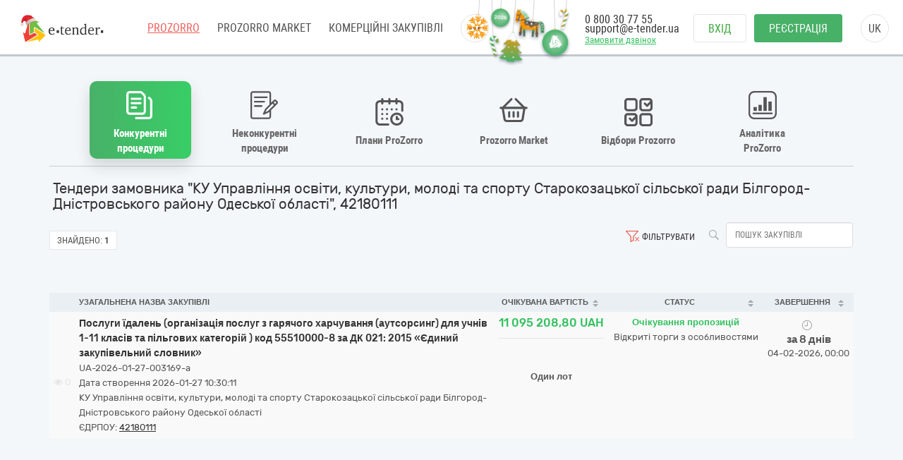

--- FILE ---
content_type: text/html; charset=utf-8
request_url: https://gov.e-tender.ua/edrpouSearch/42180111
body_size: 17148
content:
<!doctype html><html ng-class="[{'styleDarkShare': !isIframe &amp;&amp; ng_localStorage.siteSettings.css === 'styleDarkShare',
                  'styleLightShare': !isIframe &amp;&amp; ng_localStorage.siteSettings.css !== 'styleDarkShare'},
                  isIframe ? iFrameSettingsCss : '']" lang=UK ng-app=app ng-strict-di=true ng-controller="layoutProzorroCtrl as vm" class="ng-scope styleLightShare"><head><style>[uib-typeahead-popup].dropdown-menu{display:block;}</style><style>.uib-time input{width:50px;}</style><style>[uib-tooltip-popup].tooltip.top-left > .tooltip-arrow,[uib-tooltip-popup].tooltip.top-right > .tooltip-arrow,[uib-tooltip-popup].tooltip.bottom-left > .tooltip-arrow,[uib-tooltip-popup].tooltip.bottom-right > .tooltip-arrow,[uib-tooltip-popup].tooltip.left-top > .tooltip-arrow,[uib-tooltip-popup].tooltip.left-bottom > .tooltip-arrow,[uib-tooltip-popup].tooltip.right-top > .tooltip-arrow,[uib-tooltip-popup].tooltip.right-bottom > .tooltip-arrow,[uib-tooltip-html-popup].tooltip.top-left > .tooltip-arrow,[uib-tooltip-html-popup].tooltip.top-right > .tooltip-arrow,[uib-tooltip-html-popup].tooltip.bottom-left > .tooltip-arrow,[uib-tooltip-html-popup].tooltip.bottom-right > .tooltip-arrow,[uib-tooltip-html-popup].tooltip.left-top > .tooltip-arrow,[uib-tooltip-html-popup].tooltip.left-bottom > .tooltip-arrow,[uib-tooltip-html-popup].tooltip.right-top > .tooltip-arrow,[uib-tooltip-html-popup].tooltip.right-bottom > .tooltip-arrow,[uib-tooltip-template-popup].tooltip.top-left > .tooltip-arrow,[uib-tooltip-template-popup].tooltip.top-right > .tooltip-arrow,[uib-tooltip-template-popup].tooltip.bottom-left > .tooltip-arrow,[uib-tooltip-template-popup].tooltip.bottom-right > .tooltip-arrow,[uib-tooltip-template-popup].tooltip.left-top > .tooltip-arrow,[uib-tooltip-template-popup].tooltip.left-bottom > .tooltip-arrow,[uib-tooltip-template-popup].tooltip.right-top > .tooltip-arrow,[uib-tooltip-template-popup].tooltip.right-bottom > .tooltip-arrow,[uib-popover-popup].popover.top-left > .arrow,[uib-popover-popup].popover.top-right > .arrow,[uib-popover-popup].popover.bottom-left > .arrow,[uib-popover-popup].popover.bottom-right > .arrow,[uib-popover-popup].popover.left-top > .arrow,[uib-popover-popup].popover.left-bottom > .arrow,[uib-popover-popup].popover.right-top > .arrow,[uib-popover-popup].popover.right-bottom > .arrow,[uib-popover-html-popup].popover.top-left > .arrow,[uib-popover-html-popup].popover.top-right > .arrow,[uib-popover-html-popup].popover.bottom-left > .arrow,[uib-popover-html-popup].popover.bottom-right > .arrow,[uib-popover-html-popup].popover.left-top > .arrow,[uib-popover-html-popup].popover.left-bottom > .arrow,[uib-popover-html-popup].popover.right-top > .arrow,[uib-popover-html-popup].popover.right-bottom > .arrow,[uib-popover-template-popup].popover.top-left > .arrow,[uib-popover-template-popup].popover.top-right > .arrow,[uib-popover-template-popup].popover.bottom-left > .arrow,[uib-popover-template-popup].popover.bottom-right > .arrow,[uib-popover-template-popup].popover.left-top > .arrow,[uib-popover-template-popup].popover.left-bottom > .arrow,[uib-popover-template-popup].popover.right-top > .arrow,[uib-popover-template-popup].popover.right-bottom > .arrow{top:auto;bottom:auto;left:auto;right:auto;margin:0;}[uib-popover-popup].popover,[uib-popover-html-popup].popover,[uib-popover-template-popup].popover{display:block !important;}</style><style>.uib-datepicker-popup.dropdown-menu{display:block;float:none;margin:0;}.uib-button-bar{padding:10px 9px 2px;}</style><style>.uib-position-measure{display:block !important;visibility:hidden !important;position:absolute !important;top:-9999px !important;left:-9999px !important;}.uib-position-scrollbar-measure{position:absolute !important;top:-9999px !important;width:50px !important;height:50px !important;overflow:scroll !important;}.uib-position-body-scrollbar-measure{overflow:scroll !important;}</style><style>.uib-datepicker .uib-title{width:100%;}.uib-day button,.uib-month button,.uib-year button{min-width:100%;}.uib-left,.uib-right{width:100%}</style><style>.ng-animate.item:not(.left):not(.right){-webkit-transition:0s ease-in-out left;transition:0s ease-in-out left}</style><style>@charset "UTF-8";[ng\:cloak],[ng-cloak],[data-ng-cloak],[x-ng-cloak],.ng-cloak,.x-ng-cloak,.ng-hide:not(.ng-hide-animate){display:none !important;}ng\:form{display:block;}.ng-animate-shim{visibility:hidden;}.ng-anchor{position:absolute;}</style><base href=/ ><meta charset=utf-8><meta http-equiv=X-UA-Compatible content="IE=edge"><meta name=viewport content="width=device-width,initial-scale=1"><title>Державні закупівлі "КУ Управління освіти, культури, молоді та спорту Старокозацької сільської ради Білгород-Дністровського району Одеської області", 42180111 | E-tender</title><meta name=description content="Державні закупівлі &quot;КУ Управління освіти, культури, молоді та спорту Старокозацької сільської ради  Білгород-Дністровського району Одеської області&quot;, 42180111 на майданчику E-Tender ⭐Зручний пошук тендерів Прозоро ⭐Реєстрація в 3 кроки ✅ Почніть прямо зараз!"><link rel=icon href=/favicon.ico type=image/x-icon><link rel=alternate hreflang=UK ng-attr-href={{absUrl}} href=https://gov.e-tender.ua/edrpouSearch/42180111><link rel=canonical ng-attr-href={{absUrl}} href=https://gov.e-tender.ua/edrpouSearch/42180111><link href="/Bundles/App/vendor/css?v=oFPM9bqRspkNmzov3ICq7w924D4KNa6Vm2rOWrsG39o1" rel=stylesheet><!--[if lt IE 9]>
        
        
    <![endif]--><style></style><meta rel=x-prerender-render-id content=3fc32872-1d6a-4274-b98c-9dbfa227240f><meta rel=x-prerender-render-at content=2026-01-27T08:30:15.584Z></head><body ng-class="[{'clear-padding' : isIframe, 'closed' : winW < 1200, 'open' : winW >= 1200, 'isIframe': isIframe}, iFrameBodyClass]" class="e-tender open" ng-click="ng_localStorage.isAuthorized &amp;&amp; resetTimeOutSession()" ng-mousemove="ng_localStorage.isAuthorized &amp;&amp; resetTimeOutSession()" style="padding-right: 0px;"><div ng-class="{'isAuthorized' : ng_localStorage.isAuthorized, 'noAuthorized' : !ng_localStorage.isAuthorized}" class="noAuthorized preBody"><noscript><iframe src="https://www.googletagmanager.com/ns.html?id=GTM-NZ99J2P" height=0 width=0 style="display: none; visibility: hidden"></iframe></noscript><div id=container class=""><div class=content_body><div ng-class="{'content': ng_localStorage.isAuthorized, 'content_logout': !ng_localStorage.isAuthorized}" style="transition: all 0.15s ease-in-out 0s; position: relative; min-height: 718px;" class="content_logout mob_top"><div class=wrapper><div class="mainPageWidth preWrapper w1180" ng-class="{'container': ng_localStorage.isAuthorized, 'w1180': !ng_localStorage.isAuthorized &amp;&amp; !isIframe}"><div class=min-height><div role=navigation ng-if=!isIframe ng-controller="headerCtrl as vm" class=ng-scope><header class=hidden-print><div class=container><new-year-decoration class=ng-isolate-scope><div class=et-ny-decoration><div ng-repeat="toy in decorationsToys" class="ng-scope et-toy" ng-class="{'et-toy--boost-left': boostedToy.direction === 'left' &amp;&amp; boostedToy.index === $index,                  'et-toy--boost-right': boostedToy.direction === 'right' &amp;&amp; boostedToy.index === $index}" ng-mouseenter=boostToy($index)><div class=et-toy__inner><div class=et-toy__swing><div class=et-toy__tape></div><img class=et-toy__image alt="Christmas toy" ng-src=/Content/images/tree-toys/snowflake.png ng-class=toy.styleClass src=/Content/images/tree-toys/snowflake.png></div></div></div><div ng-repeat="toy in decorationsToys" class="ng-scope et-toy" ng-class="{'et-toy--boost-left': boostedToy.direction === 'left' &amp;&amp; boostedToy.index === $index,                  'et-toy--boost-right': boostedToy.direction === 'right' &amp;&amp; boostedToy.index === $index}" ng-mouseenter=boostToy($index)><div class=et-toy__inner><div class=et-toy__swing><div class=et-toy__tape></div><img class="et-toy__image et-toy__image-sm et-toy__image-rotated" alt="Christmas toy" ng-src=/Content/images/tree-toys/candy-cane-green.png ng-class=toy.styleClass src=/Content/images/tree-toys/candy-cane-green.png></div></div></div><div ng-repeat="toy in decorationsToys" class="ng-scope et-toy" ng-class="{'et-toy--boost-left': boostedToy.direction === 'left' &amp;&amp; boostedToy.index === $index,                  'et-toy--boost-right': boostedToy.direction === 'right' &amp;&amp; boostedToy.index === $index}" ng-mouseenter=boostToy($index)><div class=et-toy__inner><div class=et-toy__swing><div class=et-toy__tape></div><img class="et-toy__image et-toy__image-sm" alt="Christmas toy" ng-src=/Content/images/tree-toys/christmas-ball-year.png ng-class=toy.styleClass src=/Content/images/tree-toys/christmas-ball-year.png></div></div></div><div ng-repeat="toy in decorationsToys" class="ng-scope et-toy" ng-class="{'et-toy--boost-left': boostedToy.direction === 'left' &amp;&amp; boostedToy.index === $index,                  'et-toy--boost-right': boostedToy.direction === 'right' &amp;&amp; boostedToy.index === $index}" ng-mouseenter=boostToy($index)><div class=et-toy__inner><div class=et-toy__swing><div class=et-toy__tape></div><img class=et-toy__image alt="Christmas toy" ng-src=/Content/images/tree-toys/christmas-tree.png ng-class=toy.styleClass src=/Content/images/tree-toys/christmas-tree.png></div></div></div><div ng-repeat="toy in decorationsToys" class="ng-scope et-toy" ng-class="{'et-toy--boost-left': boostedToy.direction === 'left' &amp;&amp; boostedToy.index === $index,                  'et-toy--boost-right': boostedToy.direction === 'right' &amp;&amp; boostedToy.index === $index}" ng-mouseenter=boostToy($index)><div class=et-toy__inner><div class=et-toy__swing><div class=et-toy__tape></div><img class=et-toy__image alt="Christmas toy" ng-src=/Content/images/tree-toys/toy-horse.png ng-class=toy.styleClass src=/Content/images/tree-toys/toy-horse.png></div></div></div><div ng-repeat="toy in decorationsToys" class="ng-scope et-toy" ng-class="{'et-toy--boost-left': boostedToy.direction === 'left' &amp;&amp; boostedToy.index === $index,                  'et-toy--boost-right': boostedToy.direction === 'right' &amp;&amp; boostedToy.index === $index}" ng-mouseenter=boostToy($index)><div class=et-toy__inner><div class=et-toy__swing><div class=et-toy__tape></div><img class=et-toy__image alt="Christmas toy" ng-src=/Content/images/tree-toys/christmas-ball-logo.png ng-class=toy.styleClass src=/Content/images/tree-toys/christmas-ball-logo.png></div></div></div><div ng-repeat="toy in decorationsToys" class="ng-scope et-toy" ng-class="{'et-toy--boost-left': boostedToy.direction === 'left' &amp;&amp; boostedToy.index === $index,                  'et-toy--boost-right': boostedToy.direction === 'right' &amp;&amp; boostedToy.index === $index}" ng-mouseenter=boostToy($index)><div class=et-toy__inner><div class=et-toy__swing><div class=et-toy__tape></div><img class="et-toy__image et-toy__image-sm et-toy__image-rotatedback" alt="Christmas toy" ng-src=/Content/images/tree-toys/candy-cane-gold.png ng-class=toy.styleClass src=/Content/images/tree-toys/candy-cane-gold.png></div></div></div></div><style>.et-ny-decoration{position:fixed;top:0;z-index:9999;width:0;display:flex}.isAuthorized .et-ny-decoration{right:400px}.noAuthorized .et-ny-decoration{right:600px}.et-ny-decoration .et-toy{position:relative;height:40px;left:50%;top:0}.et-ny-decoration .et-toy__inner{position:relative;transform-origin:top center;--swing-amp:2deg;animation:swing 3s ease-in-out infinite}.et-ny-decoration .et-toy__swing{transform-origin:top center;transition:transform 0.3s ease-out}.et-ny-decoration .et-toy__tape{width:1px;height:var(--tape-height,12px);margin:0 auto;background:#d4d4d7;border-radius:100% / 80px}.et-ny-decoration .et-toy__image{position:relative;display:block;width:auto;height:50px;margin:0 auto;object-fit:contain}.et-ny-decoration .et-toy__image-md{height:45px}.et-ny-decoration .et-toy__image-sm{height:35px}.et-ny-decoration .et-toy__image-rotated{transform:rotate(-15deg);transform-origin:top}.et-ny-decoration .et-toy__image-rotatedback{transform:rotate(12deg);transform-origin:top}.et-ny-decoration .et-toy.et-toy--boost-left .et-toy__swing{transform:rotate(12deg);transition-duration:0.3s;pointer-events:none}.et-ny-decoration .et-toy.et-toy--boost-right .et-toy__swing{transform:rotate(-12deg);transition-duration:0.3s;pointer-events:none}.et-ny-decoration .et-toy:nth-child(1) .et-toy__inner{animation-duration:2s;animation-delay:0s}.et-ny-decoration .et-toy:nth-child(1) .et-toy__tape{--tape-height:20px}.et-ny-decoration .et-toy:nth-child(1) .et-toy__image{transform:translateY(-4px)}.et-ny-decoration .et-toy:nth-child(2){transform:translateX(-28px)}.et-ny-decoration .et-toy:nth-child(2) .et-toy__inner{animation-duration:1.7s;animation-delay:-0.7s}.et-ny-decoration .et-toy:nth-child(2) .et-toy__tape{--tape-height:50px}.et-ny-decoration .et-toy:nth-child(3){transform:translateX(-35px)}.et-ny-decoration .et-toy:nth-child(3) .et-toy__inner{animation-duration:2.4s;animation-delay:-1.1s}.et-ny-decoration .et-toy:nth-child(3) .et-toy__tape{--tape-height:12px}.et-ny-decoration .et-toy:nth-child(3) .et-toy__image{transform:translateY(-3.2px)}.et-ny-decoration .et-toy:nth-child(4){transform:translateX(-48px)}.et-ny-decoration .et-toy:nth-child(4) .et-toy__inner{animation-duration:2.1s;animation-delay:-0.3s}.et-ny-decoration .et-toy:nth-child(4) .et-toy__tape{--tape-height:45px}.et-ny-decoration .et-toy:nth-child(5){transform:translateX(-65px)}.et-ny-decoration .et-toy:nth-child(5) .et-toy__inner{animation-duration:2.6s;animation-delay:-1.5s;transform:rotate(50deg)}.et-ny-decoration .et-toy:nth-child(5) .et-toy__image{transform:translate(-4px,-17px)}.et-ny-decoration .et-toy:nth-child(5) .et-toy__tape{--tape-height:28px}.et-ny-decoration .et-toy:nth-child(6){transform:translateX(-90px)}.et-ny-decoration .et-toy:nth-child(6) .et-toy__inner{animation-duration:1.9s;animation-delay:-0.9s}.et-ny-decoration .et-toy:nth-child(6) .et-toy__tape{--tape-height:40px}.et-ny-decoration .et-toy:nth-child(6) .et-toy__image{transform:translateY(-3px)}.et-ny-decoration .et-toy:nth-child(7){transform:translateX(-120px)}.et-ny-decoration .et-toy:nth-child(7) .et-toy__inner{animation-duration:2.2s;animation-delay:-0.4s}.et-ny-decoration .et-toy:nth-child(7) .et-toy__tape{--tape-height:12px}@keyframes swing{0%{transform:translateX(-50%) rotate(calc(0deg - var(--swing-amp)))}50%{transform:translateX(-50%) rotate(5deg)}100%{transform:translateX(-50%) rotate(calc(0deg - var(--swing-amp)))}}@media (max-width:768px){.et-ny-decoration{right:320px !important}}@media (max-width:576px){.et-ny-decoration{display:none}}</style></new-year-decoration><div class=left-side><span itemscope="" itemtype=http://schema.org/Organization><meta itemprop=name content=E-tender.UA><meta itemprop=logo src=/Content/images/logo.png><meta itemprop=email content=support@e-tender.biz><meta itemprop=address content="вул. М.Пимоненка, буд. 13, корпус 5-А, 3 поверх, офіс 32-33, БЦ Форум, м. Київ, 04050"><meta itemprop=telephone content="+38 (044) 392-36-82"></span><span itemprop=address itemscope="" itemtype=http://schema.org/PostalAddress><meta itemprop=addressCountry content=Україна><meta itemprop=postalCode content=04080><meta itemprop=url content=""></span><a href=https://e-tender.ua/ class="hidden-print logo" rel="noindex, nofollow"><div class=et-ny-logo-sprite></div></a><input type=hidden class=site-lang value=ua autocomplete=off><ul class=main-menu><li><a href=/ class="menu-item prozorro_url prozorro_url-cative" ng-click=switchSite()>PROZORRO</a><div class=hint>Державні закупівлі</div></li><li><a href=/v2/ProzorroMarket target=_self rel="noindex, nofollow">PROZORRO MARKET</a></li><li><a href=https://biz.e-tender.ua/v2/auth/home/all-tenders ng-click=switchSite() class="menu-item commerce_e-tender-href rialto_ur" rel="noindex, nofollow">Комерційні закупівлі</a></li><li><a href=https://e-tender.ua/prozorro-prodagy ng-click=switchSite() rel="noindex, nofollow">Prozorro.Продажі</a><div class=hint>Аукціони з продажу та оренди</div></li><li><a href=https://e-tender.ua/navchannya ng-click=switchSite() rel="noindex, nofollow">Навчання</a></li><li><a href=https://e-tender.ua/kontakty ng-click=switchSite() rel="noindex, nofollow">Контакти</a></li></ul><div class=other-menu><div class=sprit_more-menu></div><ul><li><a href="" class="menu-item prozorro_url" ng-click=switchSite()>PROZORRO</a></li><li><a href=/v2/ProzorroMarket target=_self rel="noindex, nofollow">PROZORRO MARKET</a></li><li><a href=https://biz.e-tender.ua/v2/auth/home/all-tenders ng-click=switchSite() class="menu-item commerce_e-tender-href rialto_ur" rel="noindex, nofollow">Комерційні закупівлі</a></li><li><a href=https://e-tender.ua/prozorro-prodagy ng-click=switchSite() rel="noindex, nofollow">Prozorro.Продажі</a></li><li><a href=https://e-tender.ua/navchannya ng-click=switchSite() rel="noindex, nofollow">Навчання</a></li><li><a href=https://e-tender.ua/kontakty ng-click=switchSite() rel="noindex, nofollow">Контакти</a></li></ul></div></div><div class=right-side><div class=phones><div class="hidden-print call-back"><a class="green fwn" data-toggle=modal data-target=#call-back>Замовити дзвінок</a></div><a ng-href=tel:0800307755 href=tel:0800307755>0 800 30 77 55</a><div class=mail><a href=mailto:support@e-tender.ua>support@e-tender.ua</a></div></div><div class="hidden-print buttons" ng-hide=ng_localStorage.isAuthorized><a id=login href=login rel=nofollow class="btn login">Вхід </a><a href=/v2/register target=_self rel=nofollow class="btn btn-green registration">Реєстрація</a></div><div class="hidden-print langs ttu"><span class=ng-binding>uk</span><ul><li ng-repeat="language in vm.languages" ng-hide="vm.currentLanguage.name == language.name" class=ng-scope><a ng-click=changeLocalization(language.name) target=_self class=ng-binding>en</a></li><li ng-repeat="language in vm.languages" ng-hide="vm.currentLanguage.name == language.name" class="ng-scope ng-hide"><a ng-click=changeLocalization(language.name) target=_self class=ng-binding>uk</a></li></ul></div><div class="cp hidden-print login-menu" ng-hide=ng_localStorage.isAuthorized><div class=cont><a href=javascript:; class=close><div class=sprit_x></div></a><a href=login rel=nofollow class="btn login pt0">Вхід </a><a href=/v2/register target=_self rel=nofollow class="btn btn-green registration pt0">Реєстрація</a></div></div><div class="cp sprit_user"></div></div><div class=mobile-menu><div class=sprit_more-menu></div><ul><li><a href="" ng-click=switchSite()>PROZORRO</a></li><li><a href=/v2/ProzorroMarket target=_self rel="noindex, nofollow">PROZORRO MARKET</a></li><li><a href=https://biz.e-tender.ua/v2/auth/home/all-tenders ng-click=switchSite() class=commerce_e-tender-href rel="noindex, nofollow">Комерційні закупівлі</a></li><li><a href=https://e-tender.ua/prozorro-prodagy ng-click=switchSite() rel="noindex, nofollow">Prozorro.Продажі</a></li><li><a href=https://e-tender.ua/navchannya ng-click=switchSite() rel="noindex, nofollow">Навчання</a></li><li><a href=https://e-tender.ua/kontakty ng-click=switchSite() rel="noindex, nofollow">Контакти</a></li></ul></div></div></header></div><div ng-include="'alertMainPage'" class=ng-scope></div><div class="angular-animation-container main-container"><div ui-view="" ng-class="{'shuffle-animation': !$root.disableRouteAppearAnimation}" class=ng-scope style=""><div ng-controller=homeCtrl class=ng-scope><tender-table class=ng-isolate-scope><div class=tender-table><tender-table-main><div ng-switch=switchedBlock><div class=main-content><div ng-class="showMenuBlocks() ? 'texy-navi scrollNavigationX' : 'icon-navigation'" class="icon-navigation prozorroNavigation"><navigation-block navigation=navigation need-to-set-page=true need-reset-transform-label=!ng_localStorage.isAuthorized class=ng-isolate-scope><ul class=orgMenu><li id=naviTitle0 class="active open-selective" ng-if=navi.show ng-repeat="navi in navigation" ng-class="{'active' : navi.active, 'cp' : !navi.active}" ng-click="!navi.active &amp;&amp; changeView(navi.type);"><div ng-if=navi.imgClass class="iconNavi navigation-icon navigation-icon__open-selective">�</div><span class="ng-binding w100 text-transform-none" ng-class="{'text-transform-none': needResetTransformLabel}">Конкурентні процедури</span></li><li id=naviTitle1 class="cp limited" ng-if=navi.show ng-repeat="navi in navigation" ng-class="{'active' : navi.active, 'cp' : !navi.active}" ng-click="!navi.active &amp;&amp; changeView(navi.type);"><div ng-if=navi.imgClass class="iconNavi navigation-icon navigation-icon__limited">�</div><span class="ng-binding w100 text-transform-none" ng-class="{'text-transform-none': needResetTransformLabel}">Неконкурентні процедури</span></li><li id=naviTitle2 class="cp plans" ng-if=navi.show ng-repeat="navi in navigation" ng-class="{'active' : navi.active, 'cp' : !navi.active}" ng-click="!navi.active &amp;&amp; changeView(navi.type);"><div ng-if=navi.imgClass class="iconNavi navigation-icon navigation-icon__plans">�</div><span class="ng-binding w100 text-transform-none" ng-class="{'text-transform-none': needResetTransformLabel}">Плани ProZorro</span></li><li id=naviTitle3 class="cp eCatalog" ng-if=navi.show ng-repeat="navi in navigation" ng-class="{'active' : navi.active, 'cp' : !navi.active}" ng-click="!navi.active &amp;&amp; changeView(navi.type);"><div ng-if=navi.imgClass class="iconNavi navigation-icon navigation-icon__market">�</div><span class="ng-binding w100 text-transform-none" ng-class="{'text-transform-none': needResetTransformLabel}">Prozorro Market </span><a ng-if=navi.href class="ng-scope navigation-link" ng-href=v2/ProzorroMarket target=_self id=go-to_eCatalog href=v2/ProzorroMarket></a></li><li id=naviTitle4 class="cp prozorroFrameworks" ng-if=navi.show ng-repeat="navi in navigation" ng-class="{'active' : navi.active, 'cp' : !navi.active}" ng-click="!navi.active &amp;&amp; changeView(navi.type);"><div ng-if=navi.imgClass class="iconNavi navigation-icon navigation-icon__frameworks">�</div><span class="ng-binding w100 text-transform-none" ng-class="{'text-transform-none': needResetTransformLabel}">Відбори Prozorro </span><a ng-if=navi.href class="ng-scope navigation-link" ng-href=v2/Frameworks/OpenFrameworksList target=_self id=go-to_prozorroFrameworks href=v2/Frameworks/OpenFrameworksList></a></li><li id=naviTitle5 class="cp proZorroAnalytics" ng-if=navi.show ng-repeat="navi in navigation" ng-class="{'active' : navi.active, 'cp' : !navi.active}" ng-click="!navi.active &amp;&amp; changeView(navi.type);"><div ng-if=navi.imgClass class="iconNavi navigation-icon navigation-icon__analytics">�</div><span class="ng-binding w100 text-transform-none" ng-class="{'text-transform-none': needResetTransformLabel}">Аналітика ProZorro</span></li></ul></navigation-block></div><div class=ml5><h1 ng-if=getTenderTableMainTitle() class="ng-scope ng-binding fs20">Тендери замовника "КУ Управління освіти, культури, молоді та спорту Старокозацької сільської ради Білгород-Дністровського району Одеської області", 42180111</h1></div><div ng-switch-when=tenders class=ng-scope><div ng-include="'tenderTableTopFilters from cache'" class=ng-scope><div id=topFilters class="ng-scope pt8 topFilters"><div class=row-search><ul class=btn-and-search><li class=serch-input><a class="btn-search fl" ng-click=search()><span class="icon search"></span></a> <input class="ng-valid ng-pristine ng-untouched ng-empty form-control ng-valid-maxlength fl input-search ml5" typeahead="cookieObj for cookieObj in savedObjList | filter:$viewValue " placeholder="Пошук закупівлі" maxlength=30 ng-model=filter.title ng-keyup="$event.keyCode == 13 &amp;&amp; search()" typeahead-show-hint=true typeahead-min-length=0></li><li ng-show="!isIframe &amp;&amp; isAuthorized() &amp;&amp; !hideSearchTemplates" class="ng-hide searchTemplates"><a class="cp dropdown-toggle fl" ng-click=getSearchTemplates()><span class="icon bag"></span> <span class="ng-binding filter-text">Шаблони пошуку</span></a></li><li><span ng-show=showClearFilterButton ng-click=clearAllFiltersAndTmpl() class="cp filters-clear icon" style=""></span> <a class="ng-binding fl cp dropdown-toggle" data-toggle=modal data-target=#tenderSearch><span ng-show=!showClearFilterButton class="ng-hide filters icon" style=""></span> Фільтрувати</a></li></ul></div><div class=battons-block><ul><li><div class=found><span class=ng-binding>Знайдено:</span> <b class=ng-binding>1</b></div></li><li ng-show="!isIframe &amp;&amp; isAuthorized()" class=ng-hide><span class="ng-binding btn ng-isolate-scope btn-empty btn-sm span-tenders-02" ng-disabled=blockDownloadExcel click-and-block="blockDownloadExcel || getTendersExcel()"><i class="fa fa-refresh"></i> Отримати Excel</span></li></ul></div><div class="ng-scope fl panel-default tenderTableIsNoframe" ng-if=!isIframe><div><div class="ng-hide col-sm-12" ng-show=isOperator()><div class=form-group><div class="text-right checkbox"><label class="ng-binding control-label"><input type=checkbox id=customer ng-disabled=dsbl name=customer ng-model=isShowOnlyTendersCreatedOnOurSite class="ng-valid ng-pristine ng-untouched ng-empty"> Відображати лише тендери, створені на майданчику e-tender</label></div></div></div></div></div></div><div ng-include="" src="'tenderSearchDirective from cache'" class=ng-scope><form name=tenderSearchForm ng-keyup="$event.keyCode == 13 &amp;&amp; search()" class="ng-scope ng-pristine ng-valid ng-valid-max ng-valid-maxlength ng-valid-min ng-valid-minlength ng-valid-pattern ng-valid-required"><div class="fade modal" id=tenderSearch tabindex=-1 role=dialog style=display:none><div class=modal-dialog><div class=modal-content id=searchParameters><div class=modal-header><button type=button class=close ng-click="hideModal('#tenderSearch')">×</button><h4 class="ng-binding modal-title">Фільтрувати</h4></div><div class=modal-body><div class=row><div class="ng-binding col-sm-4">Статус</div><div class="col-sm-8 scc"><div class=input-group><span class=input-group-addon><label class=label><i class=fa></i></label> </span><input class="ng-valid ng-pristine ng-untouched form-control ng-not-empty" aria-label=... id=statusSearchText ng-model=statusSearchText placeholder=Всі disabled=""><div class="input-group-btn dropdown" dropdown="" is-open=$parent.isStatOpen auto-close=outsideClick><button type=button class="btn btn-default dropdown-toggle" data-toggle=dropdown><span class=caret></span></button><ul class="dropdown-menu checkbox dropdown-menu-right" role=menu style=width:320px;padding-left:35px><li ng-repeat="status in statusDictionary" class=ng-scope><label class="ng-binding checkbox"><input type=checkbox ng-model=checkedStatuses[$index] ng-click="changeSelection(status, checkedStatuses[$index])" class="ng-valid ng-pristine ng-untouched ng-not-empty"><label class="label label-info"><i class=fa></i></label> Період уточнень</label></li><li ng-repeat="status in statusDictionary" class=ng-scope><label class="ng-binding checkbox"><input type=checkbox ng-model=checkedStatuses[$index] ng-click="changeSelection(status, checkedStatuses[$index])" class="ng-valid ng-pristine ng-untouched ng-not-empty"><label class="label label-success"><i class=fa></i></label> Очікування пропозицій</label></li><li ng-repeat="status in statusDictionary" class=ng-scope><label class="ng-binding checkbox"><input type=checkbox ng-model=checkedStatuses[$index] ng-click="changeSelection(status, checkedStatuses[$index])" class="ng-valid ng-pristine ng-untouched ng-empty"><label class="label label-warning"><i class=fa></i></label> Прекваліфікація</label></li><li ng-repeat="status in statusDictionary" class=ng-scope><label class="ng-binding checkbox"><input type=checkbox ng-model=checkedStatuses[$index] ng-click="changeSelection(status, checkedStatuses[$index])" class="ng-valid ng-pristine ng-untouched ng-empty"><label class="label label-danger"><i class=fa></i></label> Прекваліфікація (період оскаржень)</label></li><li ng-repeat="status in statusDictionary" class=ng-scope><label class="ng-binding checkbox"><input type=checkbox ng-model=checkedStatuses[$index] ng-click="changeSelection(status, checkedStatuses[$index])" class="ng-valid ng-pristine ng-untouched ng-empty"><label class=label><i class=fa></i></label> Перший проміжний етап</label></li><li ng-repeat="status in statusDictionary" class=ng-scope><label class="ng-binding checkbox"><input type=checkbox ng-model=checkedStatuses[$index] ng-click="changeSelection(status, checkedStatuses[$index])" class="ng-valid ng-pristine ng-untouched ng-empty"><label class=label><i class=fa></i></label> Другий проміжний етап</label></li><li ng-repeat="status in statusDictionary" class=ng-scope><label class="ng-binding checkbox"><input type=checkbox ng-model=checkedStatuses[$index] ng-click="changeSelection(status, checkedStatuses[$index])" class="ng-valid ng-pristine ng-untouched ng-empty"><label class="label label-warning"><i class=fa></i></label> Період аукціону</label></li><li ng-repeat="status in statusDictionary" class=ng-scope><label class="ng-binding checkbox"><input type=checkbox ng-model=checkedStatuses[$index] ng-click="changeSelection(status, checkedStatuses[$index])" class="ng-valid ng-pristine ng-untouched ng-empty"><label class="label label-warning"><i class=fa></i></label> Кваліфікація переможця</label></li><li ng-repeat="status in statusDictionary" class=ng-scope><label class="ng-binding checkbox"><input type=checkbox ng-model=checkedStatuses[$index] ng-click="changeSelection(status, checkedStatuses[$index])" class="ng-valid ng-pristine ng-untouched ng-empty"><label class=label><i class=fa></i></label> Кваліфікація переможців (період оскарження)</label></li><li ng-repeat="status in statusDictionary" class=ng-scope><label class="ng-binding checkbox"><input type=checkbox ng-model=checkedStatuses[$index] ng-click="changeSelection(status, checkedStatuses[$index])" class="ng-valid ng-pristine ng-untouched ng-empty"><label class="label label-danger"><i class=fa></i></label> Пропозиції розглянуто</label></li><li ng-repeat="status in statusDictionary" class=ng-scope><label class="ng-binding checkbox"><input type=checkbox ng-model=checkedStatuses[$index] ng-click="changeSelection(status, checkedStatuses[$index])" class="ng-valid ng-pristine ng-untouched ng-empty"><label class="label label-primary"><i class=fa></i></label> Закупівля не відбулась</label></li><li ng-repeat="status in statusDictionary" class=ng-scope><label class="ng-binding checkbox"><input type=checkbox ng-model=checkedStatuses[$index] ng-click="changeSelection(status, checkedStatuses[$index])" class="ng-valid ng-pristine ng-untouched ng-empty"><label class="label label-danger"><i class=fa></i></label> Завершена закупівля</label></li><li ng-repeat="status in statusDictionary" class=ng-scope><label class="ng-binding checkbox"><input type=checkbox ng-model=checkedStatuses[$index] ng-click="changeSelection(status, checkedStatuses[$index])" class="ng-valid ng-pristine ng-untouched ng-empty"><label class="label label-primary"><i class=fa></i></label> Торги відмінено</label></li><li class=divider></li><li><a href="" ng-click="changeSelection(); closeStatDropDown();" class=ng-binding><label class="label label-default"><i class=fa></i></label> Всі</a></li><li ng-show="procurementMethod == 'open'" class=ng-hide><a href="" ng-click="selectNotArchived(); closeStatDropDown();" class=ng-binding><label class="label label-default"><i class=fa></i></label> Всі (без архівних)</a></li></ul></div></div></div></div><br><div class=row><div class="ng-binding col-sm-4">Тип процедури</div><div class=col-sm-8><div class="input-group col-xs-12" id=procTypesFilter style="zoom: 1;"><input class="ng-valid ng-pristine ng-untouched ng-empty form-control" aria-label=... ng-model=procTypeSearchText placeholder=Всі disabled=""><div class="input-group-btn dropdown" dropdown="" is-open=$parent.isProcTypOpen auto-close=outsideClick><button type=button class="btn btn-default dropdown-toggle" data-toggle=dropdown ng-init=getProcTypes()><span class=caret></span></button><ul class="dropdown-menu checkbox dropdown-menu-right" role=menu style=width:420px;padding-left:35px><li ng-repeat="procType in procTypesDictionary" class=ng-scope style=""><label class="ng-binding checkbox"><input type=checkbox ng-model=checkedProcTypes[$index] ng-click="changeSelProcTypes(procType, checkedProcTypes[$index])" class="ng-valid ng-pristine ng-untouched ng-empty"> Відкриті торги з особливостями</label></li><li ng-repeat="procType in procTypesDictionary" class=ng-scope><label class="ng-binding checkbox"><input type=checkbox ng-model=checkedProcTypes[$index] ng-click="changeSelProcTypes(procType, checkedProcTypes[$index])" class="ng-valid ng-pristine ng-untouched ng-empty"> Відкриті торги з публікацією англійською мовою</label></li><li ng-repeat="procType in procTypesDictionary" class=ng-scope><label class="ng-binding checkbox"><input type=checkbox ng-model=checkedProcTypes[$index] ng-click="changeSelProcTypes(procType, checkedProcTypes[$index])" class="ng-valid ng-pristine ng-untouched ng-empty"> Відкриті торги</label></li><li ng-repeat="procType in procTypesDictionary" class=ng-scope><label class="ng-binding checkbox"><input type=checkbox ng-model=checkedProcTypes[$index] ng-click="changeSelProcTypes(procType, checkedProcTypes[$index])" class="ng-valid ng-pristine ng-untouched ng-empty"> Переговорна процедура для потреб оборони</label></li><li ng-repeat="procType in procTypesDictionary" class=ng-scope><label class="ng-binding checkbox"><input type=checkbox ng-model=checkedProcTypes[$index] ng-click="changeSelProcTypes(procType, checkedProcTypes[$index])" class="ng-valid ng-pristine ng-untouched ng-empty"> Спрощена закупівля</label></li><li ng-repeat="procType in procTypesDictionary" class=ng-scope><label class="ng-binding checkbox"><input type=checkbox ng-model=checkedProcTypes[$index] ng-click="changeSelProcTypes(procType, checkedProcTypes[$index])" class="ng-valid ng-pristine ng-untouched ng-empty"> Відбір для закупівлі за рамковою угодою</label></li><li ng-repeat="procType in procTypesDictionary" class=ng-scope><label class="ng-binding checkbox"><input type=checkbox ng-model=checkedProcTypes[$index] ng-click="changeSelProcTypes(procType, checkedProcTypes[$index])" class="ng-valid ng-pristine ng-untouched ng-empty"> Укладання рамкової угоди</label></li><li ng-repeat="procType in procTypesDictionary" class=ng-scope><label class="ng-binding checkbox"><input type=checkbox ng-model=checkedProcTypes[$index] ng-click="changeSelProcTypes(procType, checkedProcTypes[$index])" class="ng-valid ng-pristine ng-untouched ng-empty"> Конкурентний діалог з публікацією англійською мовою 1-ий етап</label></li><li ng-repeat="procType in procTypesDictionary" class=ng-scope><label class="ng-binding checkbox"><input type=checkbox ng-model=checkedProcTypes[$index] ng-click="changeSelProcTypes(procType, checkedProcTypes[$index])" class="ng-valid ng-pristine ng-untouched ng-empty"> Конкурентний діалог з публікацією англійською мовою 2-ий етап</label></li><li ng-repeat="procType in procTypesDictionary" class=ng-scope><label class="ng-binding checkbox"><input type=checkbox ng-model=checkedProcTypes[$index] ng-click="changeSelProcTypes(procType, checkedProcTypes[$index])" class="ng-valid ng-pristine ng-untouched ng-empty"> Конкурентний діалог 1-ий етап</label></li><li ng-repeat="procType in procTypesDictionary" class=ng-scope><label class="ng-binding checkbox"><input type=checkbox ng-model=checkedProcTypes[$index] ng-click="changeSelProcTypes(procType, checkedProcTypes[$index])" class="ng-valid ng-pristine ng-untouched ng-empty"> Конкурентний діалог 2-ий етап</label></li><li ng-repeat="procType in procTypesDictionary" class=ng-scope><label class="ng-binding checkbox"><input type=checkbox ng-model=checkedProcTypes[$index] ng-click="changeSelProcTypes(procType, checkedProcTypes[$index])" class="ng-valid ng-pristine ng-untouched ng-empty"> Тендер</label></li><li ng-repeat="procType in procTypesDictionary" class=ng-scope><label class="ng-binding checkbox"><input type=checkbox ng-model=checkedProcTypes[$index] ng-click="changeSelProcTypes(procType, checkedProcTypes[$index])" class="ng-valid ng-pristine ng-untouched ng-empty"> Відкриті торги для закупівлі енергосервісу</label></li><li ng-repeat="procType in procTypesDictionary" class=ng-scope><label class="ng-binding checkbox"><input type=checkbox ng-model=checkedProcTypes[$index] ng-click="changeSelProcTypes(procType, checkedProcTypes[$index])" class="ng-valid ng-pristine ng-untouched ng-empty"> Запит (ціни) пропозицій</label></li><li ng-repeat="procType in procTypesDictionary" class=ng-scope><label class="ng-binding checkbox"><input type=checkbox ng-model=checkedProcTypes[$index] ng-click="changeSelProcTypes(procType, checkedProcTypes[$index])" class="ng-valid ng-pristine ng-untouched ng-empty"> Торги за правилами організатора</label></li><li ng-repeat="procType in procTypesDictionary" class=ng-scope><label class="ng-binding checkbox"><input type=checkbox ng-model=checkedProcTypes[$index] ng-click="changeSelProcTypes(procType, checkedProcTypes[$index])" class="ng-valid ng-pristine ng-untouched ng-empty"> Спрощені торги із застосуванням електронної системи закупівель</label></li><li class=divider></li><li><a href="" ng-click="changeSelProcTypes(null, true); closeProcTypDropDown();" class=ng-binding><label class="label label-default"></label> Всі</a></li></ul></div></div></div></div><br><customer-region vm=vModel class=ng-isolate-scope><div class=row><div class="ng-scope ng-binding col-sm-4" ng-if=!ctrl.vm.isMarlet>Регіон замовника</div><div ng-class="!ctrl.vm.isMarlet ? 'col-sm-8' : 'col-sm-12'" class=col-sm-8><div class="input-group col-xs-12" id=regionsFilter style="zoom: 1;"><input class="ng-valid ng-pristine ng-untouched ng-empty form-control" aria-label=... ng-model=ctrl.vm.regionsSearchText placeholder=Всі disabled=""><div class="input-group-btn dropdown" dropdown="" is-open=ctrl.$parent.isRegionsOpen auto-close=outsideClick><button type=button class="btn btn-default dropdown-toggle" data-toggle=dropdown ng-init=ctrl.vm.getRegions()><span class=caret></span></button><ul class="dropdown-menu checkbox dropdown-menu-right" role=menu style=width:420px;padding-left:35px><li ng-repeat="region in ctrl.vm.regionsDictionary" class=ng-scope style=""><label class="ng-scope ng-binding checkbox" ng-if="region.title != $root.source('Sevastopol')"><input type=checkbox ng-model=ctrl.vm.checkedRegions[$index] ng-click="ctrl.changeSelRegions(region, ctrl.vm.checkedRegions[$index])" ng-disabled="region.title == $root.source('Crimea')" class="ng-valid ng-pristine ng-untouched ng-empty"> Автономна Республіка Крим</label></li><li ng-repeat="region in ctrl.vm.regionsDictionary" class=ng-scope><label class="ng-scope ng-binding checkbox" ng-if="region.title != $root.source('Sevastopol')"><input type=checkbox ng-model=ctrl.vm.checkedRegions[$index] ng-click="ctrl.changeSelRegions(region, ctrl.vm.checkedRegions[$index])" ng-disabled="region.title == $root.source('Crimea')" class="ng-valid ng-pristine ng-untouched ng-empty"> Вінницька область</label></li><li ng-repeat="region in ctrl.vm.regionsDictionary" class=ng-scope><label class="ng-scope ng-binding checkbox" ng-if="region.title != $root.source('Sevastopol')"><input type=checkbox ng-model=ctrl.vm.checkedRegions[$index] ng-click="ctrl.changeSelRegions(region, ctrl.vm.checkedRegions[$index])" ng-disabled="region.title == $root.source('Crimea')" class="ng-valid ng-pristine ng-untouched ng-empty"> Волинська область</label></li><li ng-repeat="region in ctrl.vm.regionsDictionary" class=ng-scope><label class="ng-scope ng-binding checkbox" ng-if="region.title != $root.source('Sevastopol')"><input type=checkbox ng-model=ctrl.vm.checkedRegions[$index] ng-click="ctrl.changeSelRegions(region, ctrl.vm.checkedRegions[$index])" ng-disabled="region.title == $root.source('Crimea')" class="ng-valid ng-pristine ng-untouched ng-empty"> Дніпропетровська область</label></li><li ng-repeat="region in ctrl.vm.regionsDictionary" class=ng-scope><label class="ng-scope ng-binding checkbox" ng-if="region.title != $root.source('Sevastopol')"><input type=checkbox ng-model=ctrl.vm.checkedRegions[$index] ng-click="ctrl.changeSelRegions(region, ctrl.vm.checkedRegions[$index])" ng-disabled="region.title == $root.source('Crimea')" class="ng-valid ng-pristine ng-untouched ng-empty"> Донецька область</label></li><li ng-repeat="region in ctrl.vm.regionsDictionary" class=ng-scope><label class="ng-scope ng-binding checkbox" ng-if="region.title != $root.source('Sevastopol')"><input type=checkbox ng-model=ctrl.vm.checkedRegions[$index] ng-click="ctrl.changeSelRegions(region, ctrl.vm.checkedRegions[$index])" ng-disabled="region.title == $root.source('Crimea')" class="ng-valid ng-pristine ng-untouched ng-empty"> Житомирська область</label></li><li ng-repeat="region in ctrl.vm.regionsDictionary" class=ng-scope><label class="ng-scope ng-binding checkbox" ng-if="region.title != $root.source('Sevastopol')"><input type=checkbox ng-model=ctrl.vm.checkedRegions[$index] ng-click="ctrl.changeSelRegions(region, ctrl.vm.checkedRegions[$index])" ng-disabled="region.title == $root.source('Crimea')" class="ng-valid ng-pristine ng-untouched ng-empty"> Закарпатська область</label></li><li ng-repeat="region in ctrl.vm.regionsDictionary" class=ng-scope><label class="ng-scope ng-binding checkbox" ng-if="region.title != $root.source('Sevastopol')"><input type=checkbox ng-model=ctrl.vm.checkedRegions[$index] ng-click="ctrl.changeSelRegions(region, ctrl.vm.checkedRegions[$index])" ng-disabled="region.title == $root.source('Crimea')" class="ng-valid ng-pristine ng-untouched ng-empty"> Запорізька область</label></li><li ng-repeat="region in ctrl.vm.regionsDictionary" class=ng-scope><label class="ng-scope ng-binding checkbox" ng-if="region.title != $root.source('Sevastopol')"><input type=checkbox ng-model=ctrl.vm.checkedRegions[$index] ng-click="ctrl.changeSelRegions(region, ctrl.vm.checkedRegions[$index])" ng-disabled="region.title == $root.source('Crimea')" class="ng-valid ng-pristine ng-untouched ng-empty"> Івано-Франківська область</label></li><li ng-repeat="region in ctrl.vm.regionsDictionary" class=ng-scope><label class="ng-scope ng-binding checkbox" ng-if="region.title != $root.source('Sevastopol')"><input type=checkbox ng-model=ctrl.vm.checkedRegions[$index] ng-click="ctrl.changeSelRegions(region, ctrl.vm.checkedRegions[$index])" ng-disabled="region.title == $root.source('Crimea')" class="ng-valid ng-pristine ng-untouched ng-empty"> Київська область</label></li><li ng-repeat="region in ctrl.vm.regionsDictionary" class=ng-scope><label class="ng-scope ng-binding checkbox" ng-if="region.title != $root.source('Sevastopol')"><input type=checkbox ng-model=ctrl.vm.checkedRegions[$index] ng-click="ctrl.changeSelRegions(region, ctrl.vm.checkedRegions[$index])" ng-disabled="region.title == $root.source('Crimea')" class="ng-valid ng-pristine ng-untouched ng-empty"> Кіровоградська область</label></li><li ng-repeat="region in ctrl.vm.regionsDictionary" class=ng-scope><label class="ng-scope ng-binding checkbox" ng-if="region.title != $root.source('Sevastopol')"><input type=checkbox ng-model=ctrl.vm.checkedRegions[$index] ng-click="ctrl.changeSelRegions(region, ctrl.vm.checkedRegions[$index])" ng-disabled="region.title == $root.source('Crimea')" class="ng-valid ng-pristine ng-untouched ng-empty"> Луганська область</label></li><li ng-repeat="region in ctrl.vm.regionsDictionary" class=ng-scope><label class="ng-scope ng-binding checkbox" ng-if="region.title != $root.source('Sevastopol')"><input type=checkbox ng-model=ctrl.vm.checkedRegions[$index] ng-click="ctrl.changeSelRegions(region, ctrl.vm.checkedRegions[$index])" ng-disabled="region.title == $root.source('Crimea')" class="ng-valid ng-pristine ng-untouched ng-empty"> Львівська область</label></li><li ng-repeat="region in ctrl.vm.regionsDictionary" class=ng-scope><label class="ng-scope ng-binding checkbox" ng-if="region.title != $root.source('Sevastopol')"><input type=checkbox ng-model=ctrl.vm.checkedRegions[$index] ng-click="ctrl.changeSelRegions(region, ctrl.vm.checkedRegions[$index])" ng-disabled="region.title == $root.source('Crimea')" class="ng-valid ng-pristine ng-untouched ng-empty"> м. Київ</label></li><li ng-repeat="region in ctrl.vm.regionsDictionary" class=ng-scope><label class="ng-scope ng-binding checkbox" ng-if="region.title != $root.source('Sevastopol')"><input type=checkbox ng-model=ctrl.vm.checkedRegions[$index] ng-click="ctrl.changeSelRegions(region, ctrl.vm.checkedRegions[$index])" ng-disabled="region.title == $root.source('Crimea')" class="ng-valid ng-pristine ng-untouched ng-empty"> м. Севастополь</label></li><li ng-repeat="region in ctrl.vm.regionsDictionary" class=ng-scope><label class="ng-scope ng-binding checkbox" ng-if="region.title != $root.source('Sevastopol')"><input type=checkbox ng-model=ctrl.vm.checkedRegions[$index] ng-click="ctrl.changeSelRegions(region, ctrl.vm.checkedRegions[$index])" ng-disabled="region.title == $root.source('Crimea')" class="ng-valid ng-pristine ng-untouched ng-empty"> Миколаївська область</label></li><li ng-repeat="region in ctrl.vm.regionsDictionary" class=ng-scope><label class="ng-scope ng-binding checkbox" ng-if="region.title != $root.source('Sevastopol')"><input type=checkbox ng-model=ctrl.vm.checkedRegions[$index] ng-click="ctrl.changeSelRegions(region, ctrl.vm.checkedRegions[$index])" ng-disabled="region.title == $root.source('Crimea')" class="ng-valid ng-pristine ng-untouched ng-empty"> Одеська область</label></li><li ng-repeat="region in ctrl.vm.regionsDictionary" class=ng-scope><label class="ng-scope ng-binding checkbox" ng-if="region.title != $root.source('Sevastopol')"><input type=checkbox ng-model=ctrl.vm.checkedRegions[$index] ng-click="ctrl.changeSelRegions(region, ctrl.vm.checkedRegions[$index])" ng-disabled="region.title == $root.source('Crimea')" class="ng-valid ng-pristine ng-untouched ng-empty"> Полтавська область</label></li><li ng-repeat="region in ctrl.vm.regionsDictionary" class=ng-scope><label class="ng-scope ng-binding checkbox" ng-if="region.title != $root.source('Sevastopol')"><input type=checkbox ng-model=ctrl.vm.checkedRegions[$index] ng-click="ctrl.changeSelRegions(region, ctrl.vm.checkedRegions[$index])" ng-disabled="region.title == $root.source('Crimea')" class="ng-valid ng-pristine ng-untouched ng-empty"> Рівненська область</label></li><li ng-repeat="region in ctrl.vm.regionsDictionary" class=ng-scope><label class="ng-scope ng-binding checkbox" ng-if="region.title != $root.source('Sevastopol')"><input type=checkbox ng-model=ctrl.vm.checkedRegions[$index] ng-click="ctrl.changeSelRegions(region, ctrl.vm.checkedRegions[$index])" ng-disabled="region.title == $root.source('Crimea')" class="ng-valid ng-pristine ng-untouched ng-empty"> Сумська область</label></li><li ng-repeat="region in ctrl.vm.regionsDictionary" class=ng-scope><label class="ng-scope ng-binding checkbox" ng-if="region.title != $root.source('Sevastopol')"><input type=checkbox ng-model=ctrl.vm.checkedRegions[$index] ng-click="ctrl.changeSelRegions(region, ctrl.vm.checkedRegions[$index])" ng-disabled="region.title == $root.source('Crimea')" class="ng-valid ng-pristine ng-untouched ng-empty"> Тернопільська область</label></li><li ng-repeat="region in ctrl.vm.regionsDictionary" class=ng-scope><label class="ng-scope ng-binding checkbox" ng-if="region.title != $root.source('Sevastopol')"><input type=checkbox ng-model=ctrl.vm.checkedRegions[$index] ng-click="ctrl.changeSelRegions(region, ctrl.vm.checkedRegions[$index])" ng-disabled="region.title == $root.source('Crimea')" class="ng-valid ng-pristine ng-untouched ng-empty"> Харківська область</label></li><li ng-repeat="region in ctrl.vm.regionsDictionary" class=ng-scope><label class="ng-scope ng-binding checkbox" ng-if="region.title != $root.source('Sevastopol')"><input type=checkbox ng-model=ctrl.vm.checkedRegions[$index] ng-click="ctrl.changeSelRegions(region, ctrl.vm.checkedRegions[$index])" ng-disabled="region.title == $root.source('Crimea')" class="ng-valid ng-pristine ng-untouched ng-empty"> Херсонська область</label></li><li ng-repeat="region in ctrl.vm.regionsDictionary" class=ng-scope><label class="ng-scope ng-binding checkbox" ng-if="region.title != $root.source('Sevastopol')"><input type=checkbox ng-model=ctrl.vm.checkedRegions[$index] ng-click="ctrl.changeSelRegions(region, ctrl.vm.checkedRegions[$index])" ng-disabled="region.title == $root.source('Crimea')" class="ng-valid ng-pristine ng-untouched ng-empty"> Хмельницька область</label></li><li ng-repeat="region in ctrl.vm.regionsDictionary" class=ng-scope><label class="ng-scope ng-binding checkbox" ng-if="region.title != $root.source('Sevastopol')"><input type=checkbox ng-model=ctrl.vm.checkedRegions[$index] ng-click="ctrl.changeSelRegions(region, ctrl.vm.checkedRegions[$index])" ng-disabled="region.title == $root.source('Crimea')" class="ng-valid ng-pristine ng-untouched ng-empty"> Черкаська область</label></li><li ng-repeat="region in ctrl.vm.regionsDictionary" class=ng-scope><label class="ng-scope ng-binding checkbox" ng-if="region.title != $root.source('Sevastopol')"><input type=checkbox ng-model=ctrl.vm.checkedRegions[$index] ng-click="ctrl.changeSelRegions(region, ctrl.vm.checkedRegions[$index])" ng-disabled="region.title == $root.source('Crimea')" class="ng-valid ng-pristine ng-untouched ng-empty"> Чернівецька область</label></li><li ng-repeat="region in ctrl.vm.regionsDictionary" class=ng-scope><label class="ng-scope ng-binding checkbox" ng-if="region.title != $root.source('Sevastopol')"><input type=checkbox ng-model=ctrl.vm.checkedRegions[$index] ng-click="ctrl.changeSelRegions(region, ctrl.vm.checkedRegions[$index])" ng-disabled="region.title == $root.source('Crimea')" class="ng-valid ng-pristine ng-untouched ng-empty"> Чернігівська область</label></li><li ng-repeat="region in ctrl.vm.regionsDictionary" class=ng-scope><label class="ng-scope ng-binding checkbox" ng-if="region.title != $root.source('Sevastopol')"><input type=checkbox ng-model=ctrl.vm.checkedRegions[$index] ng-click="ctrl.changeSelRegions(region, ctrl.vm.checkedRegions[$index])" ng-disabled="region.title == $root.source('Crimea')" class="ng-valid ng-pristine ng-untouched ng-empty"> Не вказано</label></li><li class=divider></li><li><a href="" ng-click="ctrl.changeSelRegions(null, true); ctrl.closeRegionsDropDown();" class=ng-binding><label class="label label-default"></label> Всі</a></li></ul></div></div></div></div></customer-region><br><tender-delivery-address delivery-addresses=filter.deliveryAddresses class=ng-isolate-scope><div class=row><div class="ng-binding col-sm-4">Адреса доставки</div><div class=col-sm-5><input class=form-control name=deliveryAddress disabled="" placeholder="Введіть адресу доставки"></div><div class=col-sm-3><input type=button class="btn btn-danger w100" value=Обрати data-toggle=modal data-target=#deliveryAddressModal></div></div><div class=row><div class=col-sm-4></div><div class=col-sm-8></div></div></tender-delivery-address><br><div class="row mb20" ng-class="{'has-error': tenderSearchForm.priceFrom.$error.pattern || tenderSearchForm.priceTo.$error.pattern || !isIntervalGood(filter.priceFrom, filter.priceTo)}"><div class="ng-binding col-sm-4">Очікувана вартість</div><div class=col-sm-4><decimal-mask-input input-id="'priceFrom'" input-name="'priceFrom'" data=filter.priceFrom is-nullable=true placeholder="$root.source('from')" min=0 class=ng-isolate-scope><input id=priceFrom ng-class="{'orange-border': orangeBorder}" class="ng-valid ng-pristine ng-untouched ng-empty form-control ng-valid-maxlength custom__form-control" placeholder=від ng-model=vm.value autocomplete=off ng-change=stringToNumber() ng-disabled="isDisabled || false" maxlength=false> <input type=number name=priceFrom class="ng-valid ng-pristine ng-untouched ng-empty form-control ng-valid-required dn ng-valid-max ng-valid-min" ng-model=data ng-required=isRequired ng-disabled="isDisabled || false" ng-min=0><style>.orange-border{border:1px solid #ffd104}</style></decimal-mask-input></div><div class=col-sm-4><decimal-mask-input input-id="'priceTo'" input-name="'priceTo'" data=filter.priceTo is-nullable=true placeholder="$root.source('until')" min=0 class=ng-isolate-scope><input id=priceTo ng-class="{'orange-border': orangeBorder}" class="ng-valid ng-pristine ng-untouched ng-empty form-control ng-valid-maxlength custom__form-control" placeholder=до ng-model=vm.value autocomplete=off ng-change=stringToNumber() ng-disabled="isDisabled || false" maxlength=false> <input type=number name=priceTo class="ng-valid ng-pristine ng-untouched ng-empty form-control ng-valid-required dn ng-valid-max ng-valid-min" ng-model=data ng-required=isRequired ng-disabled="isDisabled || false" ng-min=0><style>.orange-border{border:1px solid #ffd104}</style></decimal-mask-input></div></div><div class="row mb15 mt-10"><div class=col-sm-4></div><div class=col-sm-8><div class=help-inline><span ng-show="!isIntervalGood(filter.priceFrom, filter.priceTo)" class="ng-binding ng-hide">Перевірте інтервал</span> <span ng-show="tenderSearchForm.priceFrom.$error.pattern || tenderSearchForm.priceTo.$error.pattern" class="ng-binding ng-hide">Недопустимі символи</span></div></div></div><div class="ng-hide row mb20" ng-show=isPostPaymentDaysFilterShown()><div class="ng-binding col-sm-4">Післяоплата не пізніше ніж через (днів)</div><div class=col-sm-8><input type=number class="ng-valid ng-pristine ng-untouched ng-empty form-control ng-valid-min" name=postPaymentDays ng-model=filter.postPaymentDays min=0 ng-keypress=digitOnly($event)></div></div><div class="w100 mb10"><milestone-code-type is-required=false form-name=tenderSearchForm data=filter.milestoneCodeType is-financing-milestone=true search-form-location=true class=ng-isolate-scope><div class="row mb20"><div class="col-sm-4 leftBlockProc"><span class="ng-binding titleProc">Тип оплати</span></div><div class="col-sm-8 rightBlockProc"><div class=controls ng-class="{'has-error': formName['mainProcurementCategory'].$error.required}"><select ng-model=data id=mainProcurementCategory name=milestoneCodeType class="ng-valid ng-pristine ng-untouched ng-empty form-control ng-valid-required" ng-required=isRequired><option value="" selected=selected></option><option ng-value=1 ng-repeat="code in milestoneCodeType track by $index" class="ng-scope ng-binding" value=number:1 style="">Аванс</option><option ng-value=2 ng-repeat="code in milestoneCodeType track by $index" class="ng-scope ng-binding" value=number:2>Пiсляоплата</option></select></div></div></div></milestone-code-type></div><div class="w100 mb10"><milestone-code-type is-required=false form-name=tenderSearchForm data=filter.milestoneDeliveryCodeType search-form-location=true class=ng-isolate-scope><div class="row mb20"><div class="col-sm-4 leftBlockProc"><span class="ng-binding titleProc">Тип доставки</span></div><div class="col-sm-8 rightBlockProc"><div class=controls ng-class="{'has-error': formName['mainProcurementCategory'].$error.required}"><select ng-model=data id=mainProcurementCategory name=milestoneCodeType class="ng-valid ng-pristine ng-untouched ng-empty form-control ng-valid-required" ng-required=isRequired><option value="" selected=selected></option><option ng-value=3 ng-repeat="code in milestoneCodeType track by $index" class="ng-scope ng-binding" value=number:3 style="">Одноразова поставка</option><option ng-value=4 ng-repeat="code in milestoneCodeType track by $index" class="ng-scope ng-binding" value=number:4>Повторювана поставка</option></select></div></div></div></milestone-code-type></div><br><div ng-include="'tenderSearch from cache'" class=ng-scope><div class="ng-scope row"><div class="ng-binding col-sm-4"><i class="fa fa-qrcode"></i> Код ЄДРПОУ Замовника</div><div class=col-sm-8><div class=input-group id=codeFilter ng-class="{'has-error': tenderSearchForm.ParentCodeEDRPOU.$error.required || !tenderSearchForm.ParentCodeEDRPOU.$valid || orgCodeNotExists}"><input id=ParentCodeEDRPOU name=ParentCodeEDRPOU ng-change="checkCodeOrgExists(parentCodeEDRPOU, tenderSearchForm.ParentCodeEDRPOU.$valid)" ng-model=parentCodeEDRPOU placeholder="Код ЄДРПОУ" class="ng-valid ng-pristine ng-untouched ng-empty form-control ng-valid-maxlength ng-valid-minlength ng-valid-pattern" ng-pattern=/^\d+$/ ng-minlength=8 ng-maxlength=8> <span class=input-group-btn><button class="btn btn-default glyphicon glyphicon-plus" ng-disabled="!tenderSearchForm.ParentCodeEDRPOU.$valid || !parentCodeEDRPOU || orgCodeNotExists" ng-click="changeSelOrgCodes(parentCodeEDRPOU, false); parentCodeEDRPOU=null;" disabled=disabled></button></span></div><div class=help-inline><span ng-show=!!tenderSearchForm.ParentCodeEDRPOU.$error.pattern class="ng-binding ng-hide">ЄДРПОУ повинен містити тільки цифри.</span> <span ng-show=!!tenderSearchForm.ParentCodeEDRPOU.$error.minlength class="ng-binding ng-hide">Довжина ЄДРПОУ 8 цифр.</span> <span ng-show=!!tenderSearchForm.ParentCodeEDRPOU.$error.maxlength class="ng-binding ng-hide">Довжина ЄДРПОУ 8 цифр.</span> <span ng-show=orgCodeNotExists class="ng-binding ng-hide">Введеного коду не існує</span></div></div></div><div class="ng-scope row" ng-if="selectedOrgCodes.length > 0"><br><div class=col-sm-4></div><div class=col-sm-8><span ng-repeat="code in selectedOrgCodes track by $index" class="ng-scope ng-binding badge badge-info fl mb5 mr5 selectedOrgCodes">42180111 <a class=cp ng-click="changeSelOrgCodes(code, true)"><i class="fa fa-times"></i></a></span></div></div><br class=ng-scope><div class="ng-scope row"><div class="ng-binding col-sm-4">Донор</div><div class=col-sm-8><funder data=filter.funder vm=vModel form-name=funder is-required=false is-include-empty-option=true class=ng-isolate-scope><div class=select-box id=fundersInput ng-click=getFunders() ng-class="{'has-error': isRequired &amp;&amp; !funder.selected}"><div class="ng-valid ng-empty selectize-control single ui-select-container" ng-class="{'open': $select.open}" ng-model=funder.selected theme=selectize ng-disabled=isDisabled><div class=selectize-input ng-class="{'focus': $select.open, 'disabled': $select.disabled, 'selectize-focus' : $select.focus}" ng-click="$select.open &amp;&amp; !$select.searchEnabled ? $select.toggle($event) : $select.activate()"><div ng-hide="$select.searchEnabled &amp;&amp; ($select.open || $select.isEmpty())" class="ng-scope ng-hide ui-select-match" placeholder=Пошук... allow-clear=true><span ng-show="!$select.searchEnabled &amp;&amp; ($select.isEmpty() || $select.open)" class="ng-binding ng-hide text-muted ui-select-placeholder">Пошук...</span> <span ng-hide="$select.isEmpty() || $select.open" ng-transclude="" class=ng-hide></span></div><input type=search autocomplete=off tabindex=-1 class="ng-valid ng-pristine ng-untouched ng-empty ui-select-search ui-select-toggle" ng-class="{'ui-select-search-hidden':!$select.searchEnabled}" ng-click=$select.toggle($event) placeholder=Пошук... ng-model=$select.search ng-hide="!$select.isEmpty() &amp;&amp; !$select.open" ng-disabled=$select.disabled aria-label="Select box"></div><div ng-show=$select.open class="ng-scope ng-hide selectize-dropdown single ui-select-choices ui-select-dropdown" ng-class="{'single': !$select.multiple, 'multi': $select.multiple}" repeat="funder in funders | filter: $select.search"><div class="selectize-dropdown-content ui-select-choices-content"><div class="optgroup ui-select-choices-group"><div ng-show=$select.isGrouped class="ng-binding ng-hide optgroup-header ui-select-choices-group-label" ng-bind=$group.name></div></div></div></div><div class=ui-select-no-choice></div><ui-select-single></ui-select-single><input ng-disabled=$select.disabled class="ng-scope ui-select-focusser ui-select-offscreen" id=focusser-0 aria-label="Select box focus" aria-haspopup=true role=button></div></div><input class="ng-valid ng-pristine ng-untouched ng-empty ng-valid-required dn" ng-model=funder.selected id=funder name=funder ng-required=isRequired></funder></div></div></div><br><br><div class=row><div class="ng-binding col-sm-4">Найменування замовника</div><div class=col-sm-8><div ng-class="{'has-error': !tenderSearchForm.organizationName.$valid}"><input name=organizationName class="ng-valid ng-pristine ng-untouched ng-empty form-control" ng-model=filter.organizationName placeholder="Найменування замовника"></div></div></div><br><div class=row><div class="ng-binding col-sm-4">Дата створення закупівель</div><div class=col-sm-8><select class="ng-valid ng-pristine ng-untouched ng-empty form-control" id=searchTimeType name=searchTimeType ng-model=filter.searchTimeType ng-disabled=filter.tenderCreationTimeFrom||filter.tenderCreationTimeTo><option ng-repeat="tm in searchTimeTypes" value="" class="ng-scope ng-binding" selected=selected></option><option ng-repeat="tm in searchTimeTypes" value=today class="ng-scope ng-binding">За сьогодні</option><option ng-repeat="tm in searchTimeTypes" value=yesterday class="ng-scope ng-binding">За вчора</option><option ng-repeat="tm in searchTimeTypes" value=lastWeek class="ng-scope ng-binding">За останній тиждень</option><option ng-repeat="tm in searchTimeTypes" value=lastMonth class="ng-scope ng-binding">За останній місяць</option></select></div></div><br><div class=row ng-class="{'has-error':!isDateIntervalGood(filter.tenderCreationTimeFrom, filter.tenderCreationTimeTo)}"><div class="ng-binding col-sm-4"><div class="ng-binding abo">або</div>Період створення:</div><div class=col-sm-4 ng-class="{'has-error': tenderSearchForm.tenderCreationTimeFrom.$invalid  &amp;&amp; (filter.tenderCreationTimeFrom != '')}"><input class="ng-valid ng-pristine ng-untouched ng-empty form-control" ng-model=filter.tenderCreationTimeFrom placeholder="з {дд-мм-рррр}" ng-disabled=filter.searchTimeType name=tenderCreationTimeFrom data-date-format=dd-MM-yyyy data-autoclose=1 aw-datepicker-pattern=^(0[1-9]|[1-2][0-9]|3[0-1])-(0[1-9]|1[0-2])-[0-9]{4}$ bs-datepicker=""></div><div class=col-sm-4 ng-class="{'has-error': tenderSearchForm.tenderCreationTimeTo.$invalid  &amp;&amp; (filter.tenderCreationTimeTo != '')}"><input class="ng-valid ng-pristine ng-untouched ng-empty form-control" ng-model=filter.tenderCreationTimeTo placeholder="по {дд-мм-рррр}" ng-disabled=filter.searchTimeType name=tenderCreationTimeTo data-date-format=dd-MM-yyyy data-autoclose=1 aw-datepicker-pattern=^(0[1-9]|[1-2][0-9]|3[0-1])-(0[1-9]|1[0-2])-[0-9]{4}$ bs-datepicker=""></div></div><div class=row><div class=col-sm-4></div><div class=col-sm-8><div class=help-inline><span ng-show="tenderSearchForm.tenderCreationTimeFrom.$invalid &amp;&amp; (filter.tenderCreationTimeFrom != '')" class="ng-binding ng-hide">Формат дати: рррр-мм-дд</span> <span ng-show="tenderSearchForm.tenderCreationTimeTo.$invalid &amp;&amp; (filter.tenderCreationTimeTo != '') " class="ng-binding ng-hide">Формат дати: рррр-мм-дд</span> <span ng-show="!isDateIntervalGood(filter.tenderCreationTimeFrom, filter.tenderCreationTimeTo)" class="ng-binding ng-hide">Перевірте інтервал</span></div></div></div><br><div class=row ng-class="{'has-error':!isDateIntervalGood(filter.tenderPeriodStartFrom, filter.tenderPeriodStartTo)}"><div class="ng-binding col-sm-4">Початок прийому пропозицій</div><div class=col-sm-4 ng-class="{'has-error': tenderSearchForm.tenderPeriodStartFrom.$invalid &amp;&amp; (filter.tenderPeriodStartFrom != '')}"><input name=tenderPeriodStartFrom class="ng-valid ng-pristine ng-untouched ng-empty form-control" ng-model=filter.tenderPeriodStartFrom placeholder="з {дд-мм-рррр}" data-date-format=dd-MM-yyyy aw-datepicker-pattern=^(0[1-9]|[1-2][0-9]|3[0-1])-(0[1-9]|1[0-2])-[0-9]{4}$ data-autoclose=1 bs-datepicker=""></div><div class=col-sm-4 ng-class="{'has-error': tenderSearchForm.tenderPeriodStartTo.$invalid &amp;&amp; (filter.tenderPeriodStartTo != '')}"><input name=tenderPeriodStartTo class="ng-valid ng-pristine ng-untouched ng-empty form-control" ng-model=filter.tenderPeriodStartTo placeholder="по {дд-мм-рррр}" data-date-format=dd-MM-yyyy aw-datepicker-pattern=^(0[1-9]|[1-2][0-9]|3[0-1])-(0[1-9]|1[0-2])-[0-9]{4}$ data-autoclose=1 bs-datepicker=""></div></div><div class=row><div class=col-sm-4></div><div class=col-sm-8><div class=help-inline><span ng-show="tenderSearchForm.tenderPeriodStartFrom.$invalid &amp;&amp; (filter.tenderPeriodStartFrom != '')" class="ng-binding ng-hide">Формат дати: рррр-мм-дд</span> <span ng-show="tenderSearchForm.tenderPeriodStartTo.$invalid &amp;&amp; (filter.tenderPeriodStartTo != '') " class="ng-binding ng-hide">Формат дати: рррр-мм-дд</span> <span ng-show="!isDateIntervalGood(filter.tenderPeriodStartFrom, filter.tenderPeriodStartTo)" class="ng-binding ng-hide">Перевірте інтервал</span></div></div></div><br><div class=row ng-class="{'has-error':!isDateIntervalGood(filter.tenderPeriodEndFrom, filter.tenderPeriodEndTo)}"><div class="ng-binding col-sm-4">Завершення прийому пропозицій</div><div class=col-sm-4 ng-class="{'has-error': tenderSearchForm.tenderPeriodEndFrom.$invalid  &amp;&amp; (filter.tenderPeriodEndFrom != '')}"><input class="ng-valid ng-pristine ng-untouched ng-empty form-control" ng-model=filter.tenderPeriodEndFrom placeholder="з {дд-мм-рррр}" name=tenderPeriodEndFrom data-date-format=dd-MM-yyyy data-autoclose=1 aw-datepicker-pattern=^(0[1-9]|[1-2][0-9]|3[0-1])-(0[1-9]|1[0-2])-[0-9]{4}$ bs-datepicker=""></div><div class=col-sm-4 ng-class="{'has-error': tenderSearchForm.tenderPeriodEndTo.$invalid  &amp;&amp; (filter.tenderPeriodEndTo != '')}"><input class="ng-valid ng-pristine ng-untouched ng-empty form-control" ng-model=filter.tenderPeriodEndTo placeholder="по {дд-мм-рррр}" name=tenderPeriodEndTo data-date-format=dd-MM-yyyy data-autoclose=1 aw-datepicker-pattern=^(0[1-9]|[1-2][0-9]|3[0-1])-(0[1-9]|1[0-2])-[0-9]{4}$ bs-datepicker=""></div></div><div class=row><div class=col-sm-4></div><div class=col-sm-8><div class=help-inline><span ng-show="tenderSearchForm.tenderPeriodEndFrom.$invalid  &amp;&amp; (filter.tenderPeriodEndFrom != '')" class="ng-binding ng-hide">Формат дати: рррр-мм-дд</span> <span ng-show="tenderSearchForm.tenderPeriodEndTo.$invalid  &amp;&amp; (filter.tenderPeriodEndTo != '')" class="ng-binding ng-hide">Формат дати: рррр-мм-дд</span> <span ng-show="!isDateIntervalGood(filter.tenderPeriodEndFrom, filter.tenderPeriodEndTo)" class="ng-binding ng-hide">Перевірте інтервал</span></div></div></div><br><div class=row><div class="ng-binding col-sm-4">Код класифікатора Класифікатор ДК 021:2015 (CPV)</div><div class=col-sm-5><input class=form-control name=classification disabled="" placeholder="Введіть код"></div><div class=col-sm-3><input ng-click=initClassification() type=button class="btn btn-danger w100" value=Довідник data-toggle=modal data-target=#modalClassifications></div></div><div class=row><div class=col-sm-4></div><div class=col-sm-8></div></div><br><div class="w100 mt10"><procurement-categories is-required=false form-name=tenderSearchForm data=filter is-modal-search=true search-form-location=true class=ng-isolate-scope><div class=row><div class="col-sm-4 leftBlockProc"><span class="ng-binding titleProc">Вид предмету закупівлі</span></div><div class="col-sm-8 rightBlockProc"><div class=controls ng-class="{'has-error': formName['mainProcurementCategory'].$error.required}"><select ng-model=data.mainProcurementCategory.value id=mainProcurementCategory name=mainProcurementCategory ng-disabled=isDisabled ng-change=updateNeededSelectionCriteriaFlagIfNeed() class="ng-valid ng-pristine ng-untouched ng-empty form-control ng-valid-required" ng-required=isRequired><option value="" ng-hide="isEditMode &amp;&amp; data.mainProcurementCategory.value &amp;&amp; data.mainProcurementCategory.value !== ''" class="" selected=selected></option><option value=goods ng-repeat="category in mainProcurementCategories track by $index" ng-hide="category.value === 'works' &amp;&amp; (data.procurementMethodType === 'closeFrameworkAgreementUA' || data.procurementMethodType === 'closeFrameworkAgreementSelectionUA') ||                                 category.value === 'goods' &amp;&amp; data.procurementMethodType === 'competitiveDialogueUA' ||                                 category.value === 'goods' &amp;&amp; data.procurementMethodType === 'competitiveDialogueEU'" class="ng-scope ng-binding" style="">Товари</option><option value=services ng-repeat="category in mainProcurementCategories track by $index" ng-hide="category.value === 'works' &amp;&amp; (data.procurementMethodType === 'closeFrameworkAgreementUA' || data.procurementMethodType === 'closeFrameworkAgreementSelectionUA') ||                                 category.value === 'goods' &amp;&amp; data.procurementMethodType === 'competitiveDialogueUA' ||                                 category.value === 'goods' &amp;&amp; data.procurementMethodType === 'competitiveDialogueEU'" class="ng-scope ng-binding">Послуги</option><option value=works ng-repeat="category in mainProcurementCategories track by $index" ng-hide="category.value === 'works' &amp;&amp; (data.procurementMethodType === 'closeFrameworkAgreementUA' || data.procurementMethodType === 'closeFrameworkAgreementSelectionUA') ||                                 category.value === 'goods' &amp;&amp; data.procurementMethodType === 'competitiveDialogueUA' ||                                 category.value === 'goods' &amp;&amp; data.procurementMethodType === 'competitiveDialogueEU'" class="ng-scope ng-binding">Роботи</option></select></div></div></div></procurement-categories></div></div><div class=modal-footer><div class=btn-group style=float:right><button type=button class="ng-binding btn btn-default btn-close-filter dropdown-toggle" ng-click="hideModal('#tenderSearch')"><i class="fa fa-caret-up"></i> Згорнути</button> <button type=button class="ng-binding btn btn-danger" ng-click=clearAllFiltersAndTmpl()><i class="fa fa-remove"></i> Очистити</button> <a ng-show="!isIframe &amp;&amp; isAuthorized() &amp;&amp; !hideSearchTemplates" class="ng-binding ng-hide btn btn-info" data-toggle=modal data-target=#enterTemplName><i class="fa fa-floppy-o"></i> Зберегти шаблон</a> <button ng-if=!editableTemplate type=button class="ng-scope ng-binding btn btn-success ng-isolate-scope" ng-disabled="!isAllDataGood()||                                (tenderSearchForm.tenderPeriodStartFrom.$invalid &amp;&amp; (filter.tenderPeriodStartFrom != '') ) ||                                (tenderSearchForm.tenderPeriodStartTo.$invalid  &amp;&amp; (filter.tenderPeriodStartTo != '')) ||                                (tenderSearchForm.tenderPeriodEndFrom.$invalid  &amp;&amp; (filter.tenderPeriodEndFrom != '')) ||                                (tenderSearchForm.tenderPeriodEndTo.$invalid  &amp;&amp; (filter.tenderPeriodEndTo != '')) ||                                !tenderSearchForm.organizationName.$valid" click-and-block=search()><i class="fa fa-search"></i> Пошук</button></div></div></div></div></div></form><form name=searchTemplateForm class="ng-scope ng-pristine ng-valid"><div class="fade modal" id=searchTemplates style=display:none tabindex=-1 role=dialog><div class="modal-dialog modal-md"><div class=modal-content><div class=modal-header><button type=button class=close ng-click="hideModal('#searchTemplates')">×</button><h4 class="ng-binding modal-title">Шаблони пошуку</h4></div><div class=modal-body style=max-height:420px;overflow:auto><div ng-if=!searchTemplates.length class="ng-scope ng-binding">У Вас немає збережених шаблонів.</div></div></div></div></div></form><style class=ng-scope>#searchTemplates tr:first-child{border-top:hidden}#searchTemplates tr:last-child{border-bottom:hidden}#searchTemplates tr td:first-child{border-left:hidden}#searchTemplates tr td:last-child{border-right:hidden}</style></div></div><div id=table-content ng-show=tableParams.data class=""><div ng-table-pagination=params template-url=templates.pagination class="ng-scope ng-isolate-scope"><div ng-include=templateUrl class=ng-scope><div class="ng-scope ng-table-pager"><ul class="ng-table-pagination pagination"></ul></div></div></div><table ng-table=tableParams data-all-records=1 class="ng-scope ng-table table table-hover table-striped new-table sp-border" ng-class="{'table-min-height': !$data.length &amp;&amp; tenders.countAllRecords !== 0 &amp;&amp; !tenderGetError}" style="position: static; zoom: 1;"><thead ng-include=templates.header class=ng-scope><tr class=ng-scope><th ng-repeat="column in $columns" ng-class="{ 'sortable': parse(column.sortable), 'sort-asc': params.sorting()[parse(column.sortable)]=='asc', 'sort-desc': params.sorting()[parse(column.sortable)]=='desc' }" ng-click="sortBy(column, $event)" ng-show=column.show(this) ng-init="template=column.headerTemplateURL(this)" class=header><div ng-if=!template ng-show=!template ng-bind=parse(column.title) class="ng-scope ng-binding"></div></th><th ng-repeat="column in $columns" ng-class="{ 'sortable': parse(column.sortable), 'sort-asc': params.sorting()[parse(column.sortable)]=='asc', 'sort-desc': params.sorting()[parse(column.sortable)]=='desc' }" ng-click="sortBy(column, $event)" ng-show=column.show(this) ng-init="template=column.headerTemplateURL(this)" class=header><div ng-if=!template ng-show=!template ng-bind=parse(column.title) class="ng-scope ng-binding">Узагальнена назва закупівлі</div></th><th ng-repeat="column in $columns" ng-class="{ 'sortable': parse(column.sortable), 'sort-asc': params.sorting()[parse(column.sortable)]=='asc', 'sort-desc': params.sorting()[parse(column.sortable)]=='desc' }" ng-click="sortBy(column, $event)" ng-show=column.show(this) ng-init="template=column.headerTemplateURL(this)" class="header sortable"><div ng-if=!template ng-show=!template ng-bind=parse(column.title) class="ng-scope ng-binding">Очікувана вартість</div></th><th ng-repeat="column in $columns" ng-class="{ 'sortable': parse(column.sortable), 'sort-asc': params.sorting()[parse(column.sortable)]=='asc', 'sort-desc': params.sorting()[parse(column.sortable)]=='desc' }" ng-click="sortBy(column, $event)" ng-show=column.show(this) ng-init="template=column.headerTemplateURL(this)" class="header sortable"><div ng-if=!template ng-show=!template ng-bind=parse(column.title) class="ng-scope ng-binding">Статус</div></th><th ng-repeat="column in $columns" ng-class="{ 'sortable': parse(column.sortable), 'sort-asc': params.sorting()[parse(column.sortable)]=='asc', 'sort-desc': params.sorting()[parse(column.sortable)]=='desc' }" ng-click="sortBy(column, $event)" ng-show=column.show(this) ng-init="template=column.headerTemplateURL(this)" class="header sortable"><div ng-if=!template ng-show=!template ng-bind=parse(column.title) class="ng-scope ng-binding">Завершення</div></th></tr><tr ng-show=show_filter class="ng-scope ng-hide ng-table-filters"><th ng-repeat="column in $columns" ng-show=column.show(this) class="ng-scope filter"></th><th ng-repeat="column in $columns" ng-show=column.show(this) class="ng-scope filter"></th><th ng-repeat="column in $columns" ng-show=column.show(this) class="ng-scope filter"></th><th ng-repeat="column in $columns" ng-show=column.show(this) class="ng-scope filter"></th><th ng-repeat="column in $columns" ng-show=column.show(this) class="ng-scope filter"></th></tr></thead><tbody><tr ng-repeat="tender in $data" class=ng-scope style=""><td data-title="" class=favorite-td data-title-text=" "><br><span class="ng-binding gray_0 wn" ng-class="{'green': ng_localStorage.isAuthorized &amp;&amp; tender.viewedByCurrentUser, 'gray_0': tender.numberOfUniqueViewsByAuthorizedUsers === 0}"><i class="ng-scope fa fa-eye" aria-hidden=true bs-tooltip="{ 'title': $root.source('ViewCount') }"></i> 0</span></td><td data-title=localization.tenderTitle class=title-td data-title-text=" "><div ng-include="'tenderTableTitle from cache'" class=ng-scope><span class=ng-scope><span ng-show="isOperator() &amp;&amp; tender.isOwn" title="Строверно на майданчику e-tender" class="ng-hide xs-logoonly">! </span><a ng-if=!isIframe href=/tender/restoranni-poslugi/UA-2026-01-27-003169-a-posluhy-yidalen-orhanizacziya-posluh-z-haryachoho-xarchuvannya-autsorsynh-dlya go-to-tender=tender tender-id=tender.id class="ng-scope ng-isolate-scope tender-table-title"><span class=ng-binding>Послуги їдалень (організація послуг з гарячого харчування (аутсорсинг) для учнів 1-11 класів та пільгових категорій ) код 55510000-8 за ДК 021: 2015 «Єдиний закупівельний словник»</span></a></span><br class=ng-scope><span id=selectable0 ng-click="selectText('selectable' + $index)" class="ng-scope ng-binding">UA-2026-01-27-003169-a</span><br class=ng-scope><span class="ng-scope ng-binding">Дата створення 2026-01-27 10:30:11</span><br class=ng-scope><span ng-if=!hideColumns class="ng-scope ng-binding organizationName">КУ Управління освіти, культури, молоді та спорту Старокозацької сільської ради Білгород-Дністровського району Одеської області</span><br class=ng-scope><span ng-if="!hideColumns &amp;&amp; tender.organizationTaxId" class="ng-scope ng-binding organizationTaxId">ЄДРПОУ: <a class="ng-binding a" ng-click=searchByEDRPOU(tender.organizationTaxId);$event.stopPropagation();>42180111</a></span><div class="ng-scope ng-binding mob-block-01 mobile-1000"><span ng-if=!tender.hasNotDeterminedBudget class="ng-scope ng-binding green price">11&nbsp;095&nbsp;208,80 UAH</span><br>Загальна ціна<br></div><div class="ng-scope mob-block-02 mobile-700"><div class="ng-binding label-success lable-st" ng-class=getLabelClassByStatus(tender.status) style=font-size:100%>Очікування пропозицій</div><div ng-show=getTenderProcedureType(tender) style=margin-top:3px class=""><div ng-bind=getTenderProcedureType(tender) class=ng-binding>Відкриті торги з особливостями</div></div></div></div></td><td data-title=localization.tenderValue class="tenderValue tenderValue-nowrap" data-sortable="'tenderValue'" data-title-text=" "><div ng-include="'tenderTableValue from cache'" class=ng-scope><ul class="ng-scope mb0"><li ng-if=!tender.hasNotDeterminedBudget class="ng-scope green price"><span class=ng-binding>11&nbsp;095&nbsp;208,80</span> <span class=ng-binding>UAH</span></li><li class="green price pb12"></li><li class="blue GuaranteeValueTop min-h-27"></li><li class="blue min-h-19 price"></li><li></li><li><b ng-if=tender.isSingleLot class="ng-scope ng-binding">Один лот</b></li></ul></div></td><td data-title=localization.status data-sortable="'status'" class=status data-title-text=" "><div ng-include="'tenderTableStatus from cache'" class=ng-scope><div class="ng-scope ng-binding label-success lable-st" ng-class=getLabelClassByStatus(tender.status) style=font-size:100%>Очікування пропозицій</div><div ng-show=getTenderProcedureType(tender) style=margin-top:3px class=ng-scope><div ng-bind=getTenderProcedureType(tender) class=ng-binding>Відкриті торги з особливостями</div></div></div></td><td class=time-end data-title=localization.completion data-sortable="'tenderEndDate'" data-title-text=" "><div ng-include="'tenderTableDate from cache'" class=ng-scope><span class="ng-scope ic-clock icon"></span><br class=ng-scope><span class="ng-scope time-wsn" ng-show="end[$index] > dateToDay &amp;&amp; tender.status !== 'cancelled'"><span am-time-ago=tender.tenderEndDate class=am-time-ago>за 8 днів</span></span><br class=ng-scope><span class="ng-scope ng-binding time-wsn">04-02-2026, 00:00</span></div></td></tr></tbody></table><div ng-table-pagination=params template-url=templates.pagination class="ng-scope ng-isolate-scope"><div ng-include=templateUrl class=ng-scope><div class="ng-scope ng-table-pager"><ul class="ng-table-pagination pagination"></ul></div></div></div><div ng-show="tenders.countAllRecords == 0" class="ng-binding ng-hide tac w100">Не знайдено жодних результатiв</div><div ng-include="'modalSaveTemplate from cache'" class=ng-scope><div class="ng-scope fade modal" id=enterTemplName tabindex=-1 role=dialog><div class="modal-dialog w340" style=margin-top:100px><div class=modal-content><div class=modal-header><button type=button class=close data-dismiss=modal>×</button><h4 class="ng-binding modal-title">Введіть назву шаблону</h4></div><div class=modal-body><input class="ng-valid ng-pristine ng-untouched ng-empty form-control" placeholder=Назва ng-model=filterTemplateData.name> <label class="ng-hide cp forAllOrg ml2 mt20" ng-show="ng_localStorage.isAdmin &amp;&amp; !filterTemplateData.disableForAllOrg"><input type=checkbox class="ng-valid ng-pristine ng-untouched ng-empty mt2 dn ng-dirty ng-valid-parse" ng-model=filterTemplateData.forAllOrg> <span ng-show=!filterTemplateData.forAllOrg class="mt2 fl checkbox_off2"></span> <span ng-show=filterTemplateData.forAllOrg class="ng-hide checkbox_on2 fl mt2"></span> <span class="ng-binding ml6">Шаблон для всієї організації</span></label></div><div class=modal-footer><button type=button class="ng-binding btn btn-success fl fw13" ng-click=saveTemplate(filterTemplateData); ng-disabled=!filterTemplateData.name data-dismiss=modal disabled=disabled>Підтвердити</button> <button type=button class="ng-binding btn fw13 btn-primary fr" data-dismiss=modal>Відмінити зміни</button></div></div></div></div></div></div></div></div></div><div ng-include="'modalClassifications from cache'" ng-controller=modalClassificationsCtrl class=ng-scope><div class="ng-scope fade modal" id=modalClassifications style=display:none tabindex=-1 role=dialog><div class=modal-dialog style=overflow-y:hidden><div class=modal-content><div class=modal-header><button type=button class=close ng-click="hideModal('#modalClassifications')">×</button><h4 class="ng-binding modal-title">Оберіть класифікатори ДК 021:2015 (CPV)</h4><input ng-model=vm.searchStringCpv class="ng-valid ng-pristine ng-untouched ng-empty form-control" placeholder="Введіть код/назву" ng-change=vm.searchCpv(vm.searchStringCpv)></div><div class="modal-body scroll-classification"><div ng-table-pagination=params template-url=templates.pagination class="ng-scope ng-isolate-scope"><div ng-include=templateUrl class=ng-scope><div class="ng-scope ng-table-pager"><div ng-if=params.settings().counts.length class="ng-scope btn-group ng-table-counts pull-right"><button ng-repeat="count in params.settings().counts" type=button ng-class="{'active':params.count()==count}" ng-click=params.count(count) class="ng-scope btn btn-default"><span ng-bind=count class=ng-binding>10</span></button><button ng-repeat="count in params.settings().counts" type=button ng-class="{'active':params.count()==count}" ng-click=params.count(count) class="ng-scope btn btn-default"><span ng-bind=count class=ng-binding>25</span></button><button ng-repeat="count in params.settings().counts" type=button ng-class="{'active':params.count()==count}" ng-click=params.count(count) class="ng-scope btn btn-default"><span ng-bind=count class=ng-binding>50</span></button><button ng-repeat="count in params.settings().counts" type=button ng-class="{'active':params.count()==count}" ng-click=params.count(count) class="ng-scope btn btn-default"><span ng-bind=count class=ng-binding>100</span></button></div><ul class="ng-table-pagination pagination"></ul></div></div></div><table ng-table=vm.tableParamsCpv class="ng-scope ng-table table table-hover table-striped ng-table-rowselected table-bordered" style="margin-bottom: 30px; position: static; zoom: 1;"><thead ng-include=templates.header class=ng-scope><tr class=ng-scope><th ng-repeat="column in $columns" ng-class="{ 'sortable': parse(column.sortable), 'sort-asc': params.sorting()[parse(column.sortable)]=='asc', 'sort-desc': params.sorting()[parse(column.sortable)]=='desc' }" ng-click="sortBy(column, $event)" ng-show=column.show(this) ng-init="template=column.headerTemplateURL(this)" class=header><div ng-if=!template ng-show=!template ng-bind=parse(column.title) class="ng-scope ng-binding"></div></th><th ng-repeat="column in $columns" ng-class="{ 'sortable': parse(column.sortable), 'sort-asc': params.sorting()[parse(column.sortable)]=='asc', 'sort-desc': params.sorting()[parse(column.sortable)]=='desc' }" ng-click="sortBy(column, $event)" ng-show=column.show(this) ng-init="template=column.headerTemplateURL(this)" class=header><div ng-if=!template ng-show=!template ng-bind=parse(column.title) class="ng-scope ng-binding"></div></th><th ng-repeat="column in $columns" ng-class="{ 'sortable': parse(column.sortable), 'sort-asc': params.sorting()[parse(column.sortable)]=='asc', 'sort-desc': params.sorting()[parse(column.sortable)]=='desc' }" ng-click="sortBy(column, $event)" ng-show=column.show(this) ng-init="template=column.headerTemplateURL(this)" class=header><div ng-if=!template ng-show=!template ng-bind=parse(column.title) class="ng-scope ng-binding">Код</div></th><th ng-repeat="column in $columns" ng-class="{ 'sortable': parse(column.sortable), 'sort-asc': params.sorting()[parse(column.sortable)]=='asc', 'sort-desc': params.sorting()[parse(column.sortable)]=='desc' }" ng-click="sortBy(column, $event)" ng-show=column.show(this) ng-init="template=column.headerTemplateURL(this)" class=header><div ng-if=!template ng-show=!template ng-bind=parse(column.title) class="ng-scope ng-binding">Назва</div></th></tr><tr ng-show=show_filter class="ng-scope ng-hide ng-table-filters"><th ng-repeat="column in $columns" ng-show=column.show(this) class="ng-scope filter"></th><th ng-repeat="column in $columns" ng-show=column.show(this) class="ng-scope filter"></th><th ng-repeat="column in $columns" ng-show=column.show(this) class="ng-scope filter"></th><th ng-repeat="column in $columns" ng-show=column.show(this) class="ng-scope filter"></th></tr></thead><tbody></tbody></table><div ng-table-pagination=params template-url=templates.pagination class="ng-scope ng-isolate-scope"><div ng-include=templateUrl class=ng-scope><div class="ng-scope ng-table-pager"><div ng-if=params.settings().counts.length class="ng-scope btn-group ng-table-counts pull-right"><button ng-repeat="count in params.settings().counts" type=button ng-class="{'active':params.count()==count}" ng-click=params.count(count) class="ng-scope btn btn-default"><span ng-bind=count class=ng-binding>10</span></button><button ng-repeat="count in params.settings().counts" type=button ng-class="{'active':params.count()==count}" ng-click=params.count(count) class="ng-scope btn btn-default"><span ng-bind=count class=ng-binding>25</span></button><button ng-repeat="count in params.settings().counts" type=button ng-class="{'active':params.count()==count}" ng-click=params.count(count) class="ng-scope btn btn-default"><span ng-bind=count class=ng-binding>50</span></button><button ng-repeat="count in params.settings().counts" type=button ng-class="{'active':params.count()==count}" ng-click=params.count(count) class="ng-scope btn btn-default"><span ng-bind=count class=ng-binding>100</span></button></div><ul class="ng-table-pagination pagination"></ul></div></div></div></div><div class=modal-footer><button class="ng-binding btn btn-info" ng-click="hideModal('#modalClassifications')">Продовжити</button></div></div></div></div></div><div ng-include="'tenderDeliveryAddressModal from cache'" ng-controller=tenderDeliveryAddressModalCtrl class=ng-scope><div class="ng-scope fade modal" id=deliveryAddressModal style=display:none tabindex=-1 role=dialog><div class=modal-dialog style=overflow-y:hidden><div class=modal-content><div class=modal-header><button type=button class=close ng-click="hideModal('#deliveryAddressModal')">×</button><h4 class="ng-binding modal-title">Адреса доставки</h4></div><div class="modal-body scroll-classification"><div ng-table-pagination=params template-url=templates.pagination class="ng-scope ng-isolate-scope"><div ng-include=templateUrl class=ng-scope><div class="ng-scope ng-table-pager"><div ng-if=params.settings().counts.length class="ng-scope btn-group ng-table-counts pull-right"><button ng-repeat="count in params.settings().counts" type=button ng-class="{'active':params.count()==count}" ng-click=params.count(count) class="ng-scope btn btn-default"><span ng-bind=count class=ng-binding>10</span></button><button ng-repeat="count in params.settings().counts" type=button ng-class="{'active':params.count()==count}" ng-click=params.count(count) class="ng-scope btn btn-default"><span ng-bind=count class=ng-binding>25</span></button><button ng-repeat="count in params.settings().counts" type=button ng-class="{'active':params.count()==count}" ng-click=params.count(count) class="ng-scope btn btn-default"><span ng-bind=count class=ng-binding>50</span></button><button ng-repeat="count in params.settings().counts" type=button ng-class="{'active':params.count()==count}" ng-click=params.count(count) class="ng-scope btn btn-default"><span ng-bind=count class=ng-binding>100</span></button></div><ul class="ng-table-pagination pagination"></ul></div></div></div><table ng-table=vm.tenderDeliveryAddress.tableParams class="ng-scope ng-table table table-hover table-striped ng-table-rowselected table-bordered" style="margin-bottom: 30px; position: static; zoom: 1;"><thead ng-include=templates.header class=ng-scope><tr class=ng-scope><th ng-repeat="column in $columns" ng-class="{ 'sortable': parse(column.sortable), 'sort-asc': params.sorting()[parse(column.sortable)]=='asc', 'sort-desc': params.sorting()[parse(column.sortable)]=='desc' }" ng-click="sortBy(column, $event)" ng-show=column.show(this) ng-init="template=column.headerTemplateURL(this)" class=header><div ng-if=!template ng-show=!template ng-bind=parse(column.title) class="ng-scope ng-binding"></div></th><th ng-repeat="column in $columns" ng-class="{ 'sortable': parse(column.sortable), 'sort-asc': params.sorting()[parse(column.sortable)]=='asc', 'sort-desc': params.sorting()[parse(column.sortable)]=='desc' }" ng-click="sortBy(column, $event)" ng-show=column.show(this) ng-init="template=column.headerTemplateURL(this)" class=header><div ng-if=!template ng-show=!template ng-bind=parse(column.title) class="ng-scope ng-binding"></div></th><th ng-repeat="column in $columns" ng-class="{ 'sortable': parse(column.sortable), 'sort-asc': params.sorting()[parse(column.sortable)]=='asc', 'sort-desc': params.sorting()[parse(column.sortable)]=='desc' }" ng-click="sortBy(column, $event)" ng-show=column.show(this) ng-init="template=column.headerTemplateURL(this)" class=header><div ng-if=!template ng-show=!template ng-bind=parse(column.title) class="ng-scope ng-binding">Ім'я</div></th></tr><tr ng-show=show_filter class="ng-scope ng-hide ng-table-filters"><th ng-repeat="column in $columns" ng-show=column.show(this) class="ng-scope filter"></th><th ng-repeat="column in $columns" ng-show=column.show(this) class="ng-scope filter"></th><th ng-repeat="column in $columns" ng-show=column.show(this) class="ng-scope filter"></th></tr></thead><tbody></tbody></table><div ng-table-pagination=params template-url=templates.pagination class="ng-scope ng-isolate-scope"><div ng-include=templateUrl class=ng-scope><div class="ng-scope ng-table-pager"><div ng-if=params.settings().counts.length class="ng-scope btn-group ng-table-counts pull-right"><button ng-repeat="count in params.settings().counts" type=button ng-class="{'active':params.count()==count}" ng-click=params.count(count) class="ng-scope btn btn-default"><span ng-bind=count class=ng-binding>10</span></button><button ng-repeat="count in params.settings().counts" type=button ng-class="{'active':params.count()==count}" ng-click=params.count(count) class="ng-scope btn btn-default"><span ng-bind=count class=ng-binding>25</span></button><button ng-repeat="count in params.settings().counts" type=button ng-class="{'active':params.count()==count}" ng-click=params.count(count) class="ng-scope btn btn-default"><span ng-bind=count class=ng-binding>50</span></button><button ng-repeat="count in params.settings().counts" type=button ng-class="{'active':params.count()==count}" ng-click=params.count(count) class="ng-scope btn btn-default"><span ng-bind=count class=ng-binding>100</span></button></div><ul class="ng-table-pagination pagination"></ul></div></div></div></div><div class=modal-footer><button class="ng-binding btn btn-success" ng-click=confirmSelection()>Продовжити</button> <button class="ng-binding btn btn-default" ng-click="hideModal('#deliveryAddressModal')">Скасувати</button></div></div></div></div></div><style>.texy-navi .iconNavi{display:none}.tenderValue-nowrap{white-space:nowrap}</style><script type=application/ld+json ng-bind-html=tenderTableSeoConfig class=ng-binding>{"@context":"https://schema.org","@type":"CollectionPage","name":"Каталог державних тендерів","url":"https://gov.e-tender.ua/","description":"Список актуальних державних тендерів в Україні.","hasPart":[{"@type":"Event","name":"Послуги їдалень (організація послуг з гарячого харчування (аутсорсинг) для учнів 1-11 класів та пільгових категорій ) код 55510000-8  за ДК 021: 2015 «Єдиний закупівельний словник»","url":"https://gov.e-tender.ua/tender/restoranni-poslugi/UA-2026-01-27-003169-a-posluhy-yidalen-orhanizacziya-posluh-z-haryachoho-xarchuvannya-autsorsynh-dlya","description":null,"image":"https://gov.e-tender.ua/Content/images/etender_logo.png","startDate":"2026-01-27T10:29:38+02:00","endDate":"2026-02-04T00:00:00+02:00","eventStatus":"https://schema.org/EventScheduled","location":{"@type":"Place","name":"Одеська область","address":{"@type":"PostalAddress","addressLocality":"село Староокзаче","addressCountry":"Україна"}},"offers":{"@type":"Offer","price":11095208.8,"priceCurrency":"UAH","validThrough":"2026-02-04T00:00:00+02:00"}}]}</script></tender-table-main></div></tender-table></div></div></div></div></div></div><div style="display: none" class="fade modal" id=modalInvalidFields tabindex=-1 role=dialog><div class=modal-dialog><div class=modal-content><div class=modal-header><button type=button class=close data-dismiss=modal>×</button> <b>Валідація телефонів</b></div><div class=modal-body>Важливо! З 22.07.2021 року відповідно до реалізації від ДП "Прозорро" є обов'язкова вимога вказувати коректний номер телефону в закладинці "Мої дані". Будь ласка, відкоригуйте номер телефону.</div><div class=modal-footer><a href=/v2/user/userData class="btn btn-info" target=_self rel=nofollow>Мої дані</a></div></div></div></div><div style="display: none" class="hidden-print call-back-css fade gray modal" aria-hidden=true role=dialog id=call-back tabindex=-1><div class="modal-dialog br0"><div class="modal-content contentCallBack"><div class=modal-header><button type=button class=close data-dismiss=modal aria-label=Close><span aria-hidden=true>×</span></button><h2 class="modal-title black">Замовити дзвінок</h2></div><div class="ng-scope modal-body" ng-controller=callBackCtrl><div ng-include="'callBackForm from cache'" class=ng-scope><p class="ng-scope ng-binding">Заповніть форму нижче і з Вами зв'яжеться наш менеджер якомога швидше:</p><div role=form class="ng-scope wpcf7" id=wpcf7-f480-o1 lang=uk dir=ltr><div class=screen-reader-response></div><form class="ng-valid ng-pristine wpcf7-form" novalidate=""><div class=name><input ng-model=email.name name=name-62 size=40 class="ng-valid ng-pristine ng-untouched ng-empty newInput wpcf7-form-control wpcf7-tel wpcf7-text wpcf7-validates-as-required wpcf7-validates-as-tel" placeholder="Ваше ім'я"></div><div class=name><input phone-input="" ng-model=email.number name=tel-62 size=40 class="ng-valid ng-pristine ng-untouched ng-empty newInput wpcf7-form-control wpcf7-tel wpcf7-text wpcf7-validates-as-required wpcf7-validates-as-tel" placeholder=Телефон></div><button class="ng-binding btn btn-success" type=submit data-dismiss=modal ng-disabled="!email.number || !email.name" ng-click=sendEmail() disabled=disabled>Сформувати</button></form></div></div></div></div></div></div></div><div ng-if=!isIframe class=ng-scope><div class="ng-scope footerBlock" ng-include="'footer from cache'"><div ng-controller=footerCtrl class=ng-scope><div class=allFooterBlock><div class="ng-hide preFooter" ng-hide=!ng_localStorage.isAuthorized><div class=top-footer><div class="row container"><div class="footer-logo sm-"><a href=https://e-tender.ua/ class="hidden-print logo" rel="noindex, nofollow"><div class="logo-footer sprit_logoblack"></div></a></div><div class=footer-menu><div class="ng-hide row contacts-footer fr" ng-hide=!ng_localStorage.isAuthorized><div class="fr col-sm-6 contact-footer-block-in col-md-9 contactsInfooter pl10 pr10"><div class="ng-binding title mb0 mb5">Служба підтримки:</div><ul class=mb20><li><strong class=number>0 800 30 77 55</strong></li><li class="ng-binding black mt-5">Безкоштовно в межах України</li><li class=numberAther>+380 (44) 392 36 82</li><li class="hidden-print mt5"><a class="green greenEmail ttn" href=mailto:support@e-tender.ua>support@e-tender.ua</a></li></ul></div><div class="hidden-print col-md-3 col-sm-6 contact-footer-block-in fr socNoAthor tar"><div class="ng-binding title">Ми в соціальних мережах:</div><ul><li class="fr tar"><a href="https://www.facebook.com/EtenderUA/?ref=ts&amp;fref=ts" target=_blank rel="noindex, nofollow, noreferrer"><div class=sprit_fb></div></a></li><li class="fr tar"><a href=https://www.youtube.com/channel/UCnXOfRpTniYrQ8I35avZH8Q target=_blank rel="noindex, nofollow, noreferrer"><div class=sprit_yt></div></a></li><li class="fr tar"><a href=https://www.linkedin.com/company/e-tender.ua target=_blank rel="noindex, nofollow, noreferrer"><div class=sprit_in></div></a></li></ul></div></div></div></div><div ng-include="'captchaBadge from cache'" class=ng-scope><div class="ng-scope captcha-badge"><div class=captcha-container><div class=control-label><strong class=ng-binding>Цей сайт використовує захист від спаму reCAPTCHA (Google). </strong><a href=https://policies.google.com/privacy class=ng-binding>Конфіденційність</a> - <a href=https://policies.google.com/terms class=ng-binding>Умови використання</a></div><div class=copyrights><span class=ng-binding>© 2026 E-Tender.ua Усі права захищено</span></div></div></div><style class=ng-scope>.captcha-badge .captcha-container{color:#8f94a3;padding:12px;border-top:1px solid #d2d6de}.captcha-badge .captcha-container{display:flex;align-items:center;justify-content:space-between;flex-wrap:wrap}.captcha-badge .captcha-container .copyrights{font-size:12px;white-space:nowrap}.grecaptcha-badge{visibility:hidden}</style></div></div></div></div><footer ng-hide=ng_localStorage.isAuthorized class=""><div class=top-footer><div class=container><div class=footer-left><div class=social-footer><div style=justify-content:center;display:flex class="ng-binding title">Слідкуйте за нами:</div><ul><li><a href="https://www.facebook.com/EtenderUA/?ref=ts&amp;fref=ts" target=_blank rel="noindex, nofollow, noreferrer"><i id=footer-facebook class="fa fa-2x fa-facebook" aria-hidden=true></i></a></li><li><a href=https://www.youtube.com/channel/UCnXOfRpTniYrQ8I35avZH8Q target=_blank rel="noindex, nofollow, noreferrer"><i id=footer-youtube class="fa fa-2x fa-youtube-play" aria-hidden=true></i></a></li><li><a href=https://www.linkedin.com/company/e-tender.ua target=_blank rel="noindex, nofollow, noreferrer"><i id=footer-linkedin class="fa fa-2x fa-linkedin" aria-hidden=true></i></a></li><li><a href=https://t.me/e_tender_news target=_blank rel="noindex, nofollow, noreferrer"><i id=footer-telegram class="fa fa-2x fa-paper-plane" aria-hidden=true></i></a></li></ul></div></div><div class=footer-grid-menu><ul><li><a href=https://e-tender.ua/prozoro class=ng-binding>PROZORRO - Держзакупівлі</a></li><li><a href=https://e-tender.ua/prozoro-market>PROZORRO MARKET</a></li><li><a href=https://e-tender.ua/prozorro-prodagy class=ng-binding>Prozorro.Продажі - Аукціони</a></li><li><a href=https://e-tender.ua/komertsiyni-zakupivli class=ng-binding>Комерційні закупівлі</a></li></ul><ul><li><a href=https://e-tender.ua/navchannya class=ng-binding>Навчання</a></li><li><a href=https://e-tender.ua/novini class=ng-binding>Новини</a></li><li><a href=https://e-tender.ua/kontakty class=ng-binding>Контакти</a></li><li><a href=https://e-tender.ua/pro-kompaniyu class=ng-binding>Про нас</a></li></ul><ul><li><a href=https://e-tender.ua/pro-kompaniyu/reglament class=ng-binding>Регламент</a></li><li><a href=https://e-tender.ua/vebinary class=ng-binding>Вебінари</a></li><li><a href=https://e-tender.ua/tarifi-71 class=ng-binding>Тарифи</a></li></ul></div></div></div><div class=bottom-footer><div ng-include="'captchaBadge from cache'" class=ng-scope><div class="ng-scope captcha-badge"><div class=captcha-container><div class=control-label><strong class=ng-binding>Цей сайт використовує захист від спаму reCAPTCHA (Google). </strong><a href=https://policies.google.com/privacy class=ng-binding>Конфіденційність</a> - <a href=https://policies.google.com/terms class=ng-binding>Умови використання</a></div><div class=copyrights><span class=ng-binding>© 2026 E-Tender.ua Усі права захищено</span></div></div></div><style class=ng-scope>.captcha-badge .captcha-container{color:#8f94a3;padding:12px;border-top:1px solid #d2d6de}.captcha-badge .captcha-container{display:flex;align-items:center;justify-content:space-between;flex-wrap:wrap}.captcha-badge .captcha-container .copyrights{font-size:12px;white-space:nowrap}.grecaptcha-badge{visibility:hidden}</style></div></div></footer></div><style class=ng-scope>footer .top-footer .container{display:flex;justify-content:space-between}.footer-left{min-width:215px;text-transform:uppercase;margin-right:20px}.footer-left ul{padding:0}footer{background:unset !important;padding:0;font-family:'Roboto Condensed',sans-serif}footer .top-footer{padding:unset;padding-top:50px}.footer-left .social-footer .title{color:#6c757d;font-size:14px;font-weight:bolder}.footer-left{min-width:215px;text-transform:uppercase;margin-right:20px}.footer-left ul{display:flex;margin:0}.footer-button-question:hover{background-color:#48b168;cursor:pointer}.footer-button-question{background-color:#6c757d;border-radius:5px;width:100%;height:40px;justify-content:center;align-items:center;display:flex;color:#fff;font-size:14px;font-weight:bolder;margin-bottom:30px}.social-footer li{width:calc(100% / 4);justify-content:center;align-items:center;display:flex;margin:0}.social-footer li i{color:#6c757d}#footer-facebook:hover{color:#1877f2}#footer-youtube:hover{color:#ff0000}#footer-linkedin:hover{color:#0077b5}#footer-telegram:hover{color:#0088cc}footer .top-footer .container .footer-grid-menu ul li a{color:#6c757d;font-size:12px;text-decoration:none}footer .top-footer .container .footer-grid-menu ul a{width:100%;height:100%;display:flex}footer .top-footer .container .footer-grid-menu ul li{margin:3px}footer .top-footer .container .footer-grid-menu ul li:hover{margin-bottom:-2px;border-bottom:2px solid #48b168}.footer-grid-menu{max-width:505px;width:100%;display:flex;justify-content:space-evenly}.footer-grid-menu ul{padding:0;text-transform:uppercase}@media (max-width:767px){footer .top-footer .container{flex-direction:column;align-items:center}.footer-grid-menu li a{justify-content:center}.footer-left{margin-right:0;margin-bottom:20px}.footer-grid-menu{display:block;margin-bottom:10px}.social-footer{justify-content:center}}.bottom-footer{margin-top:15px}</style></div></div></div></div></div></body></html>

--- FILE ---
content_type: text/css; charset=utf-8
request_url: https://gov.e-tender.ua/Bundles/App/vendor/css?v=oFPM9bqRspkNmzov3ICq7w924D4KNa6Vm2rOWrsG39o1
body_size: 231917
content:
.styleLightShare .prozorro_url-cative{color:#ee5f5b!important}.styleLightShare .monitoringConclusion{background-color:#fff}.styleLightShare .monitoringPost{background-color:#fff}.styleLightShare .complaintPostAnswer{background-color:#fff}.styleLightShare .badge-empty{background-color:#fff!important}.styleLightShare .answerPost{background-color:#f5f5f5}.styleLightShare .complaintObjections{background-color:#fff}.styleLightShare .contactPoints,.styleLightShare .funderBlock{background-color:#fff;border:1px solid #f1f1f1}.styleLightShare .operatorBlock{border:3px solid #cacaca;background-color:#fff}@font-face{font-family:'Glyphicons Halflings';src:url(/Content/fonts/glyphicons-halflings-regular.eot);src:url(/Content/fonts/glyphicons-halflings-regular.eot?#iefix) format("embedded-opentype"),url(/Content/fonts/glyphicons-halflings-regular.woff2) format("woff2"),url(/Content/fonts/glyphicons-halflings-regular.woff) format("woff"),url(/Content/fonts/glyphicons-halflings-regular.ttf) format("truetype"),url(/Content/fonts/glyphicons-halflings-regular.svg#glyphicons_halflingsregular) format("svg")}.styleLightShare html{font-family:sans-serif;-ms-text-size-adjust:100%;-webkit-text-size-adjust:100%}.styleLightShare body{margin:0;background-attachment:fixed}.styleLightShare article,.styleLightShare aside,.styleLightShare details,.styleLightShare figcaption,.styleLightShare figure,.styleLightShare footer,.styleLightShare header,.styleLightShare hgroup,.styleLightShare main,.styleLightShare menu,.styleLightShare nav,.styleLightShare section,.styleLightShare summary{display:block}.styleLightShare audio,.styleLightShare canvas,.styleLightShare progress,.styleLightShare video{display:inline-block;vertical-align:baseline}.styleLightShare audio:not([controls]){display:none;height:0}.styleLightShare [hidden],.styleLightShare template{display:none}.styleLightShare a{background-color:transparent}.styleLightShare a:active,.styleLightShare a:hover{outline:0}.styleLightShare abbr[title]{border-bottom:1px dotted}.styleLightShare b,.styleLightShare strong{font-weight:700}.styleLightShare dfn{font-style:italic}.styleLightShare h1{font-size:2em;margin:.67em 0}.styleLightShare mark{background:#ff0;color:#000}.styleLightShare small{font-size:80%}.styleLightShare sub,.styleLightShare sup{font-size:75%;line-height:0;position:relative;vertical-align:baseline}.styleLightShare sup{top:-.5em}.styleLightShare sub{bottom:-.25em}.styleLightShare img{border:0}.styleLightShare svg:not(:root){overflow:hidden}.styleLightShare figure{margin:1em 40px}.styleLightShare hr{-moz-box-sizing:content-box;-webkit-box-sizing:content-box;box-sizing:content-box;height:0}.styleLightShare pre{overflow:auto}.styleLightShare code,.styleLightShare kbd,.styleLightShare pre,.styleLightShare samp{font-family:monospace,monospace;font-size:1em}.styleLightShare button,.styleLightShare input,.styleLightShare optgroup,.styleLightShare select,.styleLightShare textarea{color:inherit;font:inherit;margin:0}.styleLightShare button{overflow:visible}.styleLightShare button,.styleLightShare select{text-transform:none}.styleLightShare .btn.active,.styleLightShare .btn.focus,.styleLightShare .btn:active,.styleLightShare .btn:focus,.styleLightShare .btn:hover{outline:0;background-color:#c2c2c2}.styleLightShare button,.styleLightShare html input[type=button],.styleLightShare input[type=reset],.styleLightShare input[type=submit]{-webkit-appearance:button;cursor:pointer}.styleLightShare button[disabled],.styleLightShare html input[disabled]{cursor:default}.styleLightShare button::-moz-focus-inner,.styleLightShare input::-moz-focus-inner{border:0;padding:0}.styleLightShare input{line-height:normal}.styleLightShare input[type=checkbox],.styleLightShare input[type=radio]{-webkit-box-sizing:border-box;-moz-box-sizing:border-box;box-sizing:border-box;padding:0}.styleLightShare input[type=number]::-webkit-inner-spin-button,.styleLightShare input[type=number]::-webkit-outer-spin-button{height:auto}.styleLightShare input[type=search]{-webkit-appearance:textfield;-moz-box-sizing:content-box;-webkit-box-sizing:content-box;box-sizing:content-box}.styleLightShare input[type=search]::-webkit-search-cancel-button,.styleLightShare input[type=search]::-webkit-search-decoration{-webkit-appearance:none}.styleLightShare fieldset{border:1px solid silver;margin:0 2px;padding:.35em .625em .75em}.styleLightShare legend{border:0;padding:0}.styleLightShare textarea{overflow:auto}.styleLightShare optgroup{font-weight:700}.styleLightShare table{border-collapse:collapse;border-spacing:0}.styleLightShare td,.styleLightShare th{padding:0}@media print{.styleLightShare *,.styleLightShare :after,.styleLightShare :before{background:0 0!important;color:#000!important;-webkit-box-shadow:none!important;box-shadow:none!important;text-shadow:none!important}.styleLightShare a,.styleLightShare a:visited{text-decoration:underline}.styleLightShare a[href]:after{content:" (" attr(href) ")"}.styleLightShare abbr[title]:after{content:" (" attr(title) ")"}.styleLightShare a[href^="#"]:after,.styleLightShare a[href^="javascript:"]:after{content:""}.styleLightShare blockquote,.styleLightShare pre{border:1px solid #999;page-break-inside:avoid}.styleLightShare thead{display:table-header-group}.styleLightShare img,.styleLightShare tr{page-break-inside:avoid}.styleLightShare img{max-width:100%!important}.styleLightShare h2,.styleLightShare h3,.styleLightShare p{orphans:3;widows:3}.styleLightShare h2,.styleLightShare h3{page-break-after:avoid}.styleLightShare select{background:#fff!important}.styleLightShare .navbar{display:none}.styleLightShare .btn>.caret,.styleLightShare .dropup>.btn>.caret{border-top-color:#000!important}.styleLightShare .label{border:1px solid #000}.styleLightShare .table{border-collapse:collapse!important}.styleLightShare .table td,.styleLightShare .table th{background-color:#fff!important}.styleLightShare .table-bordered td,.styleLightShare .table-bordered th{border:1px solid #ddd!important}}.styleLightShare .glyphicon{position:relative;top:1px;font-family:'Glyphicons Halflings';display:inline-block;font-style:normal;font-weight:400;line-height:1;-webkit-font-smoothing:antialiased;-moz-osx-font-smoothing:grayscale}.styleLightShare .glyphicon-asterisk:before{content:"*"}.styleLightShare .glyphicon-plus:before{content:"+"}.styleLightShare .glyphicon-eur:before,.styleLightShare .glyphicon-euro:before{content:"€"}.styleLightShare .glyphicon-minus:before{content:"−"}.styleLightShare .glyphicon-cloud:before{content:"☁"}.styleLightShare .glyphicon-envelope:before{content:"✉"}.styleLightShare .glyphicon-pencil:before{content:"✏"}.styleLightShare .glyphicon-glass:before{content:""}.styleLightShare .glyphicon-music:before{content:""}.styleLightShare .glyphicon-search:before{content:""}.styleLightShare .glyphicon-heart:before{content:""}.styleLightShare .glyphicon-star:before{content:""}.styleLightShare .glyphicon-star-empty:before{content:""}.styleLightShare .glyphicon-user:before{content:""}.styleLightShare .glyphicon-film:before{content:""}.styleLightShare .glyphicon-th-large:before{content:""}.styleLightShare .glyphicon-th:before{content:""}.styleLightShare .glyphicon-th-list:before{content:""}.styleLightShare .glyphicon-ok:before{content:""}.styleLightShare .glyphicon-remove:before{content:""}.styleLightShare .glyphicon-zoom-in:before{content:""}.styleLightShare .glyphicon-zoom-out:before{content:""}.styleLightShare .glyphicon-off:before{content:""}.styleLightShare .glyphicon-signal:before{content:""}.styleLightShare .glyphicon-cog:before{content:""}.styleLightShare .glyphicon-trash:before{content:""}.styleLightShare .glyphicon-home:before{content:""}.styleLightShare .glyphicon-file:before{content:""}.styleLightShare .glyphicon-time:before{content:""}.styleLightShare .glyphicon-road:before{content:""}.styleLightShare .glyphicon-download-alt:before{content:""}.styleLightShare .glyphicon-download:before{content:""}.styleLightShare .glyphicon-upload:before{content:""}.styleLightShare .glyphicon-inbox:before{content:""}.styleLightShare .glyphicon-play-circle:before{content:""}.styleLightShare .glyphicon-repeat:before{content:""}.styleLightShare .glyphicon-refresh:before{content:""}.styleLightShare .glyphicon-list-alt:before{content:""}.styleLightShare .glyphicon-lock:before{content:""}.styleLightShare .glyphicon-flag:before{content:""}.styleLightShare .glyphicon-headphones:before{content:""}.styleLightShare .glyphicon-volume-off:before{content:""}.styleLightShare .glyphicon-volume-down:before{content:""}.styleLightShare .glyphicon-volume-up:before{content:""}.styleLightShare .glyphicon-qrcode:before{content:""}.styleLightShare .glyphicon-barcode:before{content:""}.styleLightShare .glyphicon-tag:before{content:""}.styleLightShare .glyphicon-tags:before{content:""}.styleLightShare .glyphicon-book:before{content:""}.styleLightShare .glyphicon-bookmark:before{content:""}.styleLightShare .glyphicon-print:before{content:""}.styleLightShare .glyphicon-camera:before{content:""}.styleLightShare .glyphicon-font:before{content:""}.styleLightShare .glyphicon-bold:before{content:""}.styleLightShare .glyphicon-italic:before{content:""}.styleLightShare .glyphicon-text-height:before{content:""}.styleLightShare .glyphicon-text-width:before{content:""}.styleLightShare .glyphicon-align-left:before{content:""}.styleLightShare .glyphicon-align-center:before{content:""}.styleLightShare .glyphicon-align-right:before{content:""}.styleLightShare .glyphicon-align-justify:before{content:""}.styleLightShare .glyphicon-list:before{content:""}.styleLightShare .glyphicon-indent-left:before{content:""}.styleLightShare .glyphicon-indent-right:before{content:""}.styleLightShare .glyphicon-facetime-video:before{content:""}.styleLightShare .glyphicon-picture:before{content:""}.styleLightShare .glyphicon-map-marker:before{content:""}.styleLightShare .glyphicon-adjust:before{content:""}.styleLightShare .glyphicon-tint:before{content:""}.styleLightShare .glyphicon-edit:before{content:""}.styleLightShare .glyphicon-share:before{content:""}.styleLightShare .glyphicon-check:before{content:""}.styleLightShare .glyphicon-move:before{content:""}.styleLightShare .glyphicon-step-backward:before{content:""}.styleLightShare .glyphicon-fast-backward:before{content:""}.styleLightShare .glyphicon-backward:before{content:""}.styleLightShare .glyphicon-play:before{content:""}.styleLightShare .glyphicon-pause:before{content:""}.styleLightShare .glyphicon-stop:before{content:""}.styleLightShare .glyphicon-forward:before{content:""}.styleLightShare .glyphicon-fast-forward:before{content:""}.styleLightShare .glyphicon-step-forward:before{content:""}.styleLightShare .glyphicon-eject:before{content:""}.styleLightShare .glyphicon-chevron-left:before{content:""}.styleLightShare .glyphicon-chevron-right:before{content:""}.styleLightShare .glyphicon-plus-sign:before{content:""}.styleLightShare .glyphicon-minus-sign:before{content:""}.styleLightShare .glyphicon-remove-sign:before{content:""}.styleLightShare .glyphicon-ok-sign:before{content:""}.styleLightShare .glyphicon-question-sign:before{content:""}.styleLightShare .glyphicon-info-sign:before{content:""}.styleLightShare .glyphicon-screenshot:before{content:""}.styleLightShare .glyphicon-remove-circle:before{content:""}.styleLightShare .glyphicon-ok-circle:before{content:""}.styleLightShare .glyphicon-ban-circle:before{content:""}.styleLightShare .glyphicon-arrow-left:before{content:""}.styleLightShare .glyphicon-arrow-right:before{content:""}.styleLightShare .glyphicon-arrow-up:before{content:""}.styleLightShare .glyphicon-arrow-down:before{content:""}.styleLightShare .glyphicon-share-alt:before{content:""}.styleLightShare .glyphicon-resize-full:before{content:""}.styleLightShare .glyphicon-resize-small:before{content:""}.styleLightShare .glyphicon-exclamation-sign:before{content:""}.styleLightShare .glyphicon-gift:before{content:""}.styleLightShare .glyphicon-leaf:before{content:""}.styleLightShare .glyphicon-fire:before{content:""}.styleLightShare .glyphicon-eye-open:before{content:""}.styleLightShare .glyphicon-eye-close:before{content:""}.styleLightShare .glyphicon-warning-sign:before{content:""}.styleLightShare .glyphicon-plane:before{content:""}.styleLightShare .glyphicon-calendar:before{content:""}.styleLightShare .glyphicon-random:before{content:""}.styleLightShare .glyphicon-comment:before{content:""}.styleLightShare .glyphicon-magnet:before{content:""}.styleLightShare .glyphicon-chevron-up:before{content:""}.styleLightShare .glyphicon-chevron-down:before{content:""}.styleLightShare .glyphicon-retweet:before{content:""}.styleLightShare .glyphicon-shopping-cart:before{content:""}.styleLightShare .glyphicon-folder-close:before{content:""}.styleLightShare .glyphicon-folder-open:before{content:""}.styleLightShare .glyphicon-resize-vertical:before{content:""}.styleLightShare .glyphicon-resize-horizontal:before{content:""}.styleLightShare .glyphicon-hdd:before{content:""}.styleLightShare .glyphicon-bullhorn:before{content:""}.styleLightShare .glyphicon-bell:before{content:""}.styleLightShare .glyphicon-certificate:before{content:""}.styleLightShare .glyphicon-thumbs-up:before{content:""}.styleLightShare .glyphicon-thumbs-down:before{content:""}.styleLightShare .glyphicon-hand-right:before{content:""}.styleLightShare .glyphicon-hand-left:before{content:""}.styleLightShare .glyphicon-hand-up:before{content:""}.styleLightShare .glyphicon-hand-down:before{content:""}.styleLightShare .glyphicon-circle-arrow-right:before{content:""}.styleLightShare .glyphicon-circle-arrow-left:before{content:""}.styleLightShare .glyphicon-circle-arrow-up:before{content:""}.styleLightShare .glyphicon-circle-arrow-down:before{content:""}.styleLightShare .glyphicon-globe:before{content:""}.styleLightShare .glyphicon-wrench:before{content:""}.styleLightShare .glyphicon-tasks:before{content:""}.styleLightShare .glyphicon-filter:before{content:""}.styleLightShare .glyphicon-briefcase:before{content:""}.styleLightShare .glyphicon-fullscreen:before{content:""}.styleLightShare .glyphicon-dashboard:before{content:""}.styleLightShare .glyphicon-paperclip:before{content:""}.styleLightShare .glyphicon-heart-empty:before{content:""}.styleLightShare .glyphicon-link:before{content:""}.styleLightShare .glyphicon-phone:before{content:""}.styleLightShare .glyphicon-pushpin:before{content:""}.styleLightShare .glyphicon-usd:before{content:""}.styleLightShare .glyphicon-gbp:before{content:""}.styleLightShare .glyphicon-sort:before{content:""}.styleLightShare .glyphicon-sort-by-alphabet:before{content:""}.styleLightShare .glyphicon-sort-by-alphabet-alt:before{content:""}.styleLightShare .glyphicon-sort-by-order:before{content:""}.styleLightShare .glyphicon-sort-by-order-alt:before{content:""}.styleLightShare .glyphicon-sort-by-attributes:before{content:""}.styleLightShare .glyphicon-sort-by-attributes-alt:before{content:""}.styleLightShare .glyphicon-unchecked:before{content:""}.styleLightShare .glyphicon-expand:before{content:""}.styleLightShare .glyphicon-collapse-down:before{content:""}.styleLightShare .glyphicon-collapse-up:before{content:""}.styleLightShare .glyphicon-log-in:before{content:""}.styleLightShare .glyphicon-flash:before{content:""}.styleLightShare .glyphicon-log-out:before{content:""}.styleLightShare .glyphicon-new-window:before{content:""}.styleLightShare .glyphicon-record:before{content:""}.styleLightShare .glyphicon-save:before{content:""}.styleLightShare .glyphicon-open:before{content:""}.styleLightShare .glyphicon-saved:before{content:""}.styleLightShare .glyphicon-import:before{content:""}.styleLightShare .glyphicon-export:before{content:""}.styleLightShare .glyphicon-send:before{content:""}.styleLightShare .glyphicon-floppy-disk:before{content:""}.styleLightShare .glyphicon-floppy-saved:before{content:""}.styleLightShare .glyphicon-floppy-remove:before{content:""}.styleLightShare .glyphicon-floppy-save:before{content:""}.styleLightShare .glyphicon-floppy-open:before{content:""}.styleLightShare .glyphicon-credit-card:before{content:""}.styleLightShare .glyphicon-transfer:before{content:""}.styleLightShare .glyphicon-cutlery:before{content:""}.styleLightShare .glyphicon-header:before{content:""}.styleLightShare .glyphicon-compressed:before{content:""}.styleLightShare .glyphicon-earphone:before{content:""}.styleLightShare .glyphicon-phone-alt:before{content:""}.styleLightShare .glyphicon-tower:before{content:""}.styleLightShare .glyphicon-stats:before{content:""}.styleLightShare .glyphicon-sd-video:before{content:""}.styleLightShare .glyphicon-hd-video:before{content:""}.styleLightShare .glyphicon-subtitles:before{content:""}.styleLightShare .glyphicon-sound-stereo:before{content:""}.styleLightShare .glyphicon-sound-dolby:before{content:""}.styleLightShare .glyphicon-sound-5-1:before{content:""}.styleLightShare .glyphicon-sound-6-1:before{content:""}.styleLightShare .glyphicon-sound-7-1:before{content:""}.styleLightShare .glyphicon-copyright-mark:before{content:""}.styleLightShare .glyphicon-registration-mark:before{content:""}.styleLightShare .glyphicon-cloud-download:before{content:""}.styleLightShare .glyphicon-cloud-upload:before{content:""}.styleLightShare .glyphicon-tree-conifer:before{content:""}.styleLightShare .glyphicon-tree-deciduous:before{content:""}.styleLightShare *{-webkit-box-sizing:border-box;-moz-box-sizing:border-box;box-sizing:border-box}.styleLightShare :after,.styleLightShare :before{-webkit-box-sizing:border-box;-moz-box-sizing:border-box;box-sizing:border-box}.styleLightShare html{font-size:10px;-webkit-tap-highlight-color:transparent}.styleLightShare body,.styleLightShare html{color:#555;background-color:#f3f7fa}.styleLightShare .isAuthorized,.styleLightShare .noAuthorized{background-color:#c0c8ce}.styleLightShare #container{background-color:#f3f7fa}.styleLightShare button,.styleLightShare input,.styleLightShare select,.styleLightShare textarea{font-family:inherit;font-size:inherit;line-height:inherit}.styleLightShare a{color:#333;text-decoration:none}.styleLightShare a:focus,.styleLightShare a:hover{color:#ec553c;text-decoration:underline}.styleLightShare a:focus{outline:thin dotted;outline:5px auto -webkit-focus-ring-color;outline-offset:-2px}.styleLightShare figure{margin:0}.styleLightShare img{vertical-align:middle}.styleLightShare .carousel-inner>.item>a>img,.styleLightShare .carousel-inner>.item>img,.styleLightShare .img-responsive,.styleLightShare .thumbnail a>img,.styleLightShare .thumbnail>img{display:block;max-width:100%;height:auto}.styleLightShare .img-rounded{border-radius:6px}.styleLightShare .img-thumbnail{padding:4px;line-height:1.42857143;background-color:#fff;border:1px solid #cfd3d6;border-radius:4px;-webkit-transition:all .2s ease-in-out;-o-transition:all .2s ease-in-out;transition:all .2s ease-in-out;display:inline-block;max-width:100%;height:auto}.styleLightShare .img-circle{border-radius:50%}.styleLightShare hr{margin-top:20px;margin-bottom:20px;border:0;border-top:1px solid #eee}.styleLightShare .sr-only{position:absolute;width:1px;height:1px;margin:-1px;padding:0;overflow:hidden;clip:rect(0,0,0,0);border:0}.styleLightShare .sr-only-focusable:active,.styleLightShare .sr-only-focusable:focus{position:static;width:auto;height:auto;margin:0;overflow:visible;clip:auto}.styleLightShare .h1,.styleLightShare .h2,.styleLightShare .h3,.styleLightShare .h4,.styleLightShare .h5,.styleLightShare .h6,.styleLightShare h1,.styleLightShare h2,.styleLightShare h3,.styleLightShare h4,.styleLightShare h5,.styleLightShare h6{font-weight:700;line-height:1.1;color:#333}.styleLightShare .h1 .small,.styleLightShare .h1 small,.styleLightShare .h2 .small,.styleLightShare .h2 small,.styleLightShare .h3 .small,.styleLightShare .h3 small,.styleLightShare .h4 .small,.styleLightShare .h4 small,.styleLightShare .h5 .small,.styleLightShare .h5 small,.styleLightShare .h6 .small,.styleLightShare .h6 small,.styleLightShare h1 .small,.styleLightShare h1 small,.styleLightShare h2 .small,.styleLightShare h2 small,.styleLightShare h3 .small,.styleLightShare h3 small,.styleLightShare h4 .small,.styleLightShare h4 small,.styleLightShare h5 .small,.styleLightShare h5 small,.styleLightShare h6 .small,.styleLightShare h6 small{font-weight:400;line-height:1;color:#999}.styleLightShare .h1,.styleLightShare .h2,.styleLightShare .h3,.styleLightShare h1,.styleLightShare h2,.styleLightShare h3{margin-bottom:10px}.styleLightShare .h1 .small,.styleLightShare .h1 small,.styleLightShare .h2 .small,.styleLightShare .h2 small,.styleLightShare .h3 .small,.styleLightShare .h3 small,.styleLightShare h1 .small,.styleLightShare h1 small,.styleLightShare h2 .small,.styleLightShare h2 small,.styleLightShare h3 .small,.styleLightShare h3 small{font-size:65%}.styleLightShare .h4,.styleLightShare .h5,.styleLightShare .h6,.styleLightShare h4,.styleLightShare h5,.styleLightShare h6{margin-top:10px;margin-bottom:10px}.styleLightShare .h4 .small,.styleLightShare .h4 small,.styleLightShare .h5 .small,.styleLightShare .h5 small,.styleLightShare .h6 .small,.styleLightShare .h6 small,.styleLightShare h4 .small,.styleLightShare h4 small,.styleLightShare h5 .small,.styleLightShare h5 small,.styleLightShare h6 .small,.styleLightShare h6 small{font-size:75%}.styleLightShare .h1,.styleLightShare h1{font-size:36px}.styleLightShare .h2,.styleLightShare h2{font-size:30px}.styleLightShare .h3,.styleLightShare h3{font-size:24px}.styleLightShare .h4,.styleLightShare h4{font-size:18px}.styleLightShare .h5,.styleLightShare h5{font-size:14px}.styleLightShare .h6,.styleLightShare h6{font-size:12px}.styleLightShare .lead{margin-bottom:20px;font-size:16px;font-weight:300;line-height:1.4}@media(min-width:768px){.styleLightShare .lead{font-size:21px}}.styleLightShare .small,.styleLightShare small{font-size:85%}.styleLightShare .mark,.styleLightShare mark{background-color:#fcf8e3;padding:.2em}.styleLightShare .text-left{text-align:left}.styleLightShare .text-right{text-align:right}.styleLightShare .text-center{text-align:center}.styleLightShare .text-justify{text-align:justify}.styleLightShare .text-nowrap{white-space:nowrap}.styleLightShare .text-lowercase{text-transform:lowercase}.styleLightShare .text-uppercase{text-transform:uppercase}.styleLightShare .text-capitalize{text-transform:capitalize}.styleLightShare .text-transform-none{text-transform:none}.styleLightShare .text-muted{color:#999}.styleLightShare .text-primary{color:#2fa4e7}.styleLightShare .ListOf01 .text-primary{color:#666!important}.styleLightShare a.text-primary:hover{color:#4eadf5}.styleLightShare .text-success{color:#468847}.styleLightShare a.text-success:hover{color:#356635}.styleLightShare .text-info{color:#3498db}.styleLightShare a.text-info:hover{color:#2d6987}.styleLightShare .text-warning{color:#f39c12}.styleLightShare a.text-warning:hover{color:#a47e3c}.styleLightShare .text-danger{color:#ec553c}.styleLightShare a.text-danger:hover{color:#953b39}.styleLightShare .bg-primary{color:#fff;background-color:#2fa4e7}.styleLightShare a.bg-primary:hover{background-color:#4eadf5}.styleLightShare .bg-success{background-color:#dff0d8}.styleLightShare a.bg-success:hover{background-color:#c1e2b3}.styleLightShare .bg-info{background-color:#d9edf7}.styleLightShare a.bg-info:hover{background-color:#afd9ee}.styleLightShare .bg-warning{background-color:#fcf8e3}.styleLightShare a.bg-warning:hover{background-color:#f7ecb5}.styleLightShare .bg-danger{background-color:#f2dede}.styleLightShare a.bg-danger:hover{background-color:#e4b9b9}.styleLightShare .page-header{padding-bottom:9px;margin:40px 0 20px;border-bottom:1px solid #eee}.styleLightShare ol,.styleLightShare ul{margin-top:0;margin-bottom:10px}.styleLightShare ol ol,.styleLightShare ol ul,.styleLightShare ul ol,.styleLightShare ul ul{margin-bottom:0}.styleLightShare .list-unstyled{padding-left:0;list-style:none}.styleLightShare .list-inline{padding-left:0;list-style:none;margin-left:-5px}.styleLightShare .list-inline>li{display:inline-block;padding-left:5px;padding-right:5px}.styleLightShare dl{margin-top:0;margin-bottom:20px}.styleLightShare dd,.styleLightShare dt{line-height:1.42857143}.styleLightShare dt{font-weight:700}.styleLightShare dd{margin-left:0}@media(min-width:768px){.styleLightShare .dl-horizontal dt{float:left;width:160px;clear:left;text-align:right;overflow:hidden;text-overflow:ellipsis;white-space:nowrap}.styleLightShare .dl-horizontal dd{margin-left:180px}}.styleLightShare abbr[data-original-title],.styleLightShare abbr[title]{cursor:help;border-bottom:1px dotted #999}.styleLightShare .initialism{font-size:90%;text-transform:uppercase}.styleLightShare blockquote{padding:10px 20px;margin:0 0 20px;font-size:17.5px;border-left:5px solid #eee}.styleLightShare blockquote ol:last-child,.styleLightShare blockquote p:last-child,.styleLightShare blockquote ul:last-child{margin-bottom:0}.styleLightShare blockquote .small,.styleLightShare blockquote footer,.styleLightShare blockquote small{display:block;font-size:80%;line-height:1.42857143;color:#999}.styleLightShare blockquote .small:before,.styleLightShare blockquote footer:before,.styleLightShare blockquote small:before{content:'— '}.styleLightShare .blockquote-reverse,.styleLightShare blockquote.pull-right{padding-right:15px;padding-left:0;border-right:5px solid #eee;border-left:0;text-align:right}.styleLightShare .blockquote-reverse .small:before,.styleLightShare .blockquote-reverse footer:before,.styleLightShare .blockquote-reverse small:before,.styleLightShare blockquote.pull-right .small:before,.styleLightShare blockquote.pull-right footer:before,.styleLightShare blockquote.pull-right small:before{content:''}.styleLightShare .blockquote-reverse .small:after,.styleLightShare .blockquote-reverse footer:after,.styleLightShare .blockquote-reverse small:after,.styleLightShare blockquote.pull-right .small:after,.styleLightShare blockquote.pull-right footer:after,.styleLightShare blockquote.pull-right small:after{content:' —'}.styleLightShare address{margin-bottom:20px;font-style:normal;line-height:1.42857143}.styleLightShare code,.styleLightShare kbd,.styleLightShare pre,.styleLightShare samp{font-family:Menlo,Monaco,Consolas,"Courier New",monospace}.styleLightShare code{padding:2px 4px;font-size:90%;color:#c7254e;background-color:#f9f2f4;border-radius:4px}.styleLightShare kbd{padding:2px 4px;font-size:90%;color:#fff;background-color:#333;border-radius:3px;-webkit-box-shadow:inset 0 -1px 0 rgba(0,0,0,.25);box-shadow:inset 0 -1px 0 rgba(0,0,0,.25)}.styleLightShare kbd kbd{padding:0;font-size:100%;font-weight:700;-webkit-box-shadow:none;box-shadow:none}.styleLightShare pre,.styleLightShare .pre-block{display:block;padding:9.5px;margin:0 0 10px;font-size:13px;line-height:1.42857143;word-break:break-all;word-wrap:break-word;color:#333!important;background-color:#f5f5f5!important;border:1px solid #ccc;border-radius:4px}.styleLightShare pre code{padding:0;font-size:inherit;color:inherit;white-space:pre-wrap;background-color:transparent;border-radius:0}.styleLightShare .pre-scrollable{max-height:340px;overflow-y:scroll}.styleLightShare .container-fluid{margin-right:auto;margin-left:auto;padding-left:15px;padding-right:15px}.styleLightShare .row{margin-left:-15px;margin-right:-15px}.styleLightShare .tenderDetailes .row{margin-left:-15px;margin-right:-15px}.styleLightShare .col-lg-1,.styleLightShare .col-lg-10,.styleLightShare .col-lg-11,.styleLightShare .col-lg-12,.styleLightShare .col-lg-2,.styleLightShare .col-lg-3,.styleLightShare .col-lg-4,.styleLightShare .col-lg-5,.styleLightShare .col-lg-6,.styleLightShare .col-lg-7,.styleLightShare .col-lg-8,.styleLightShare .col-lg-9,.styleLightShare .col-md-1,.styleLightShare .col-md-10,.styleLightShare .col-md-11,.styleLightShare .col-md-12,.styleLightShare .col-md-2,.styleLightShare .col-md-3,.styleLightShare .col-md-4,.styleLightShare .col-md-5,.styleLightShare .col-md-6,.styleLightShare .col-md-7,.styleLightShare .col-md-8,.styleLightShare .col-md-9,.styleLightShare .col-sm-1,.styleLightShare .col-sm-10,.styleLightShare .col-sm-11,.styleLightShare .col-sm-12,.styleLightShare .col-sm-2,.styleLightShare .col-sm-3,.styleLightShare .col-sm-4,.styleLightShare .col-sm-5,.styleLightShare .col-sm-6,.styleLightShare .col-sm-7,.styleLightShare .col-sm-8,.styleLightShare .col-sm-9,.styleLightShare .col-xs-1,.styleLightShare .col-xs-10,.styleLightShare .col-xs-11,.styleLightShare .col-xs-12,.styleLightShare .col-xs-2,.styleLightShare .col-xs-3,.styleLightShare .col-xs-4,.styleLightShare .col-xs-5,.styleLightShare .col-xs-6,.styleLightShare .col-xs-7,.styleLightShare .col-xs-8,.styleLightShare .col-xs-9{position:relative;min-height:1px;padding-left:15px;padding-right:15px}.styleLightShare .col-xs-1,.styleLightShare .col-xs-10,.styleLightShare .col-xs-11,.styleLightShare .col-xs-12,.styleLightShare .col-xs-2,.styleLightShare .col-xs-3,.styleLightShare .col-xs-4,.styleLightShare .col-xs-5,.styleLightShare .col-xs-6,.styleLightShare .col-xs-7,.styleLightShare .col-xs-8,.styleLightShare .col-xs-9{float:left}.styleLightShare .col-xs-12{width:100%}.styleLightShare .col-xs-11{width:91.66666667%}.styleLightShare .col-xs-10{width:83.33333333%}.styleLightShare .col-xs-9{width:75%}.styleLightShare .col-xs-8{width:66.66666667%}.styleLightShare .col-xs-7{width:58.33333333%}.styleLightShare .col-xs-6{width:50%}.styleLightShare .col-xs-5{width:41.66666667%}.styleLightShare .col-xs-4{width:33.33333333%}.styleLightShare .col-xs-3{width:25%}.styleLightShare .col-xs-2{width:16.66666667%}.styleLightShare .col-xs-1{width:8.33333333%}.styleLightShare .col-xs-pull-12{right:100%}.styleLightShare .col-xs-pull-11{right:91.66666667%}.styleLightShare .col-xs-pull-10{right:83.33333333%}.styleLightShare .col-xs-pull-9{right:75%}.styleLightShare .col-xs-pull-8{right:66.66666667%}.styleLightShare .col-xs-pull-7{right:58.33333333%}.styleLightShare .col-xs-pull-6{right:50%}.styleLightShare .col-xs-pull-5{right:41.66666667%}.styleLightShare .col-xs-pull-4{right:33.33333333%}.styleLightShare .col-xs-pull-3{right:25%}.styleLightShare .col-xs-pull-2{right:16.66666667%}.styleLightShare .col-xs-pull-1{right:8.33333333%}.styleLightShare .col-xs-pull-0{right:auto}.styleLightShare .col-xs-push-12{left:100%}.styleLightShare .col-xs-push-11{left:91.66666667%}.styleLightShare .col-xs-push-10{left:83.33333333%}.styleLightShare .col-xs-push-9{left:75%}.styleLightShare .col-xs-push-8{left:66.66666667%}.styleLightShare .col-xs-push-7{left:58.33333333%}.styleLightShare .col-xs-push-6{left:50%}.styleLightShare .col-xs-push-5{left:41.66666667%}.styleLightShare .col-xs-push-4{left:33.33333333%}.styleLightShare .col-xs-push-3{left:25%}.styleLightShare .col-xs-push-2{left:16.66666667%}.styleLightShare .col-xs-push-1{left:8.33333333%}.styleLightShare .col-xs-push-0{left:auto}.styleLightShare .col-xs-offset-12{margin-left:100%}.styleLightShare .col-xs-offset-11{margin-left:91.66666667%}.styleLightShare .col-xs-offset-10{margin-left:83.33333333%}.styleLightShare .col-xs-offset-9{margin-left:75%}.styleLightShare .col-xs-offset-8{margin-left:66.66666667%}.styleLightShare .col-xs-offset-7{margin-left:58.33333333%}.styleLightShare .col-xs-offset-6{margin-left:50%}.styleLightShare .col-xs-offset-5{margin-left:41.66666667%}.styleLightShare .col-xs-offset-4{margin-left:33.33333333%}.styleLightShare .col-xs-offset-3{margin-left:25%}.styleLightShare .col-xs-offset-2{margin-left:16.66666667%}.styleLightShare .col-xs-offset-1{margin-left:8.33333333%}.styleLightShare .col-xs-offset-0{margin-left:0}@media(min-width:768px){.styleLightShare .col-sm-1,.styleLightShare .col-sm-10,.styleLightShare .col-sm-11,.styleLightShare .col-sm-12,.styleLightShare .col-sm-2,.styleLightShare .col-sm-3,.styleLightShare .col-sm-4,.styleLightShare .col-sm-5,.styleLightShare .col-sm-6,.styleLightShare .col-sm-7,.styleLightShare .col-sm-8,.styleLightShare .col-sm-9{float:left}.styleLightShare .col-sm-12{width:100%}.styleLightShare .col-sm-11{width:91.66666667%}.styleLightShare .col-sm-10{width:83.33333333%}.styleLightShare .col-sm-9{width:75%}.styleLightShare .col-sm-8{width:66.66666667%}.styleLightShare .col-sm-7{width:58.33333333%}.styleLightShare .col-sm-6{width:50%}.styleLightShare .col-sm-5{width:41.66666667%}.styleLightShare .col-sm-4{width:33.33333333%}.styleLightShare .col-sm-3{width:25%}.styleLightShare .col-sm-2{width:16.66666667%}.styleLightShare .col-sm-1{width:8.33333333%}.styleLightShare .col-sm-pull-12{right:100%}.styleLightShare .col-sm-pull-11{right:91.66666667%}.styleLightShare .col-sm-pull-10{right:83.33333333%}.styleLightShare .col-sm-pull-9{right:75%}.styleLightShare .col-sm-pull-8{right:66.66666667%}.styleLightShare .col-sm-pull-7{right:58.33333333%}.styleLightShare .col-sm-pull-6{right:50%}.styleLightShare .col-sm-pull-5{right:41.66666667%}.styleLightShare .col-sm-pull-4{right:33.33333333%}.styleLightShare .col-sm-pull-3{right:25%}.styleLightShare .col-sm-pull-2{right:16.66666667%}.styleLightShare .col-sm-pull-1{right:8.33333333%}.styleLightShare .col-sm-pull-0{right:auto}.styleLightShare .col-sm-push-12{left:100%}.styleLightShare .col-sm-push-11{left:91.66666667%}.styleLightShare .col-sm-push-10{left:83.33333333%}.styleLightShare .col-sm-push-9{left:75%}.styleLightShare .col-sm-push-8{left:66.66666667%}.styleLightShare .col-sm-push-7{left:58.33333333%}.styleLightShare .col-sm-push-6{left:50%}.styleLightShare .col-sm-push-5{left:41.66666667%}.styleLightShare .col-sm-push-4{left:33.33333333%}.styleLightShare .col-sm-push-3{left:25%}.styleLightShare .col-sm-push-2{left:16.66666667%}.styleLightShare .col-sm-push-1{left:8.33333333%}.styleLightShare .col-sm-push-0{left:auto}.styleLightShare .col-sm-offset-12{margin-left:100%}.styleLightShare .col-sm-offset-11{margin-left:91.66666667%}.styleLightShare .col-sm-offset-10{margin-left:83.33333333%}.styleLightShare .col-sm-offset-9{margin-left:75%}.styleLightShare .col-sm-offset-8{margin-left:66.66666667%}.styleLightShare .col-sm-offset-7{margin-left:58.33333333%}.styleLightShare .col-sm-offset-6{margin-left:50%}.styleLightShare .col-sm-offset-5{margin-left:41.66666667%}.styleLightShare .col-sm-offset-4{margin-left:33.33333333%}.styleLightShare .col-sm-offset-3{margin-left:25%}.styleLightShare .col-sm-offset-2{margin-left:16.66666667%}.styleLightShare .col-sm-offset-1{margin-left:8.33333333%}.styleLightShare .col-sm-offset-0{margin-left:0}}@media(min-width:992px){.styleLightShare .col-md-1,.styleLightShare .col-md-10,.styleLightShare .col-md-11,.styleLightShare .col-md-12,.styleLightShare .col-md-2,.styleLightShare .col-md-3,.styleLightShare .col-md-4,.styleLightShare .col-md-5,.styleLightShare .col-md-6,.styleLightShare .col-md-7,.styleLightShare .col-md-8,.styleLightShare .col-md-9{float:left}.styleLightShare .col-md-12{width:100%}.styleLightShare .col-md-11{width:91.66666667%}.styleLightShare .col-md-10{width:83.33333333%}.styleLightShare .col-md-9{width:75%}.styleLightShare .col-md-8{width:66.66666667%}.styleLightShare .col-md-7{width:58.33333333%}.styleLightShare .col-md-6{width:50%}.styleLightShare .col-md-5{width:41.66666667%}.styleLightShare .col-md-4{width:33.33333333%}.styleLightShare .col-md-3{width:25%}.styleLightShare .col-md-2{width:16.66666667%}.styleLightShare .col-md-1{width:8.33333333%}.styleLightShare .col-md-pull-12{right:100%}.styleLightShare .col-md-pull-11{right:91.66666667%}.styleLightShare .col-md-pull-10{right:83.33333333%}.styleLightShare .col-md-pull-9{right:75%}.styleLightShare .col-md-pull-8{right:66.66666667%}.styleLightShare .col-md-pull-7{right:58.33333333%}.styleLightShare .col-md-pull-6{right:50%}.styleLightShare .col-md-pull-5{right:41.66666667%}.styleLightShare .col-md-pull-4{right:33.33333333%}.styleLightShare .col-md-pull-3{right:25%}.styleLightShare .col-md-pull-2{right:16.66666667%}.styleLightShare .col-md-pull-1{right:8.33333333%}.styleLightShare .col-md-pull-0{right:auto}.styleLightShare .col-md-push-12{left:100%}.styleLightShare .col-md-push-11{left:91.66666667%}.styleLightShare .col-md-push-10{left:83.33333333%}.styleLightShare .col-md-push-9{left:75%}.styleLightShare .col-md-push-8{left:66.66666667%}.styleLightShare .col-md-push-7{left:58.33333333%}.styleLightShare .col-md-push-6{left:50%}.styleLightShare .col-md-push-5{left:41.66666667%}.styleLightShare .col-md-push-4{left:33.33333333%}.styleLightShare .col-md-push-3{left:25%}.styleLightShare .col-md-push-2{left:16.66666667%}.styleLightShare .col-md-push-1{left:8.33333333%}.styleLightShare .col-md-push-0{left:auto}.styleLightShare .col-md-offset-12{margin-left:100%}.styleLightShare .col-md-offset-11{margin-left:91.66666667%}.styleLightShare .col-md-offset-10{margin-left:83.33333333%}.styleLightShare .col-md-offset-9{margin-left:75%}.styleLightShare .col-md-offset-8{margin-left:66.66666667%}.styleLightShare .col-md-offset-7{margin-left:58.33333333%}.styleLightShare .col-md-offset-6{margin-left:50%}.styleLightShare .col-md-offset-5{margin-left:41.66666667%}.styleLightShare .col-md-offset-4{margin-left:33.33333333%}.styleLightShare .col-md-offset-3{margin-left:25%}.styleLightShare .col-md-offset-2{margin-left:16.66666667%}.styleLightShare .col-md-offset-1{margin-left:8.33333333%}.styleLightShare .col-md-offset-0{margin-left:0}}@media(min-width:1200px){.styleLightShare .col-lg-1,.styleLightShare .col-lg-10,.styleLightShare .col-lg-11,.styleLightShare .col-lg-12,.styleLightShare .col-lg-2,.styleLightShare .col-lg-3,.styleLightShare .col-lg-4,.styleLightShare .col-lg-5,.styleLightShare .col-lg-6,.styleLightShare .col-lg-7,.styleLightShare .col-lg-8,.styleLightShare .col-lg-9{float:left}.styleLightShare .col-lg-12{width:100%}.styleLightShare .col-lg-11{width:91.66666667%}.styleLightShare .col-lg-10{width:83.33333333%}.styleLightShare .col-lg-9{width:75%}.styleLightShare .col-lg-8{width:66.66666667%}.styleLightShare .col-lg-7{width:58.33333333%}.styleLightShare .col-lg-6{width:50%}.styleLightShare .col-lg-5{width:41.66666667%}.styleLightShare .col-lg-4{width:33.33333333%}.styleLightShare .col-lg-3{width:25%}.styleLightShare .col-lg-2{width:16.66666667%}.styleLightShare .col-lg-1{width:8.33333333%}.styleLightShare .col-lg-pull-12{right:100%}.styleLightShare .col-lg-pull-11{right:91.66666667%}.styleLightShare .col-lg-pull-10{right:83.33333333%}.styleLightShare .col-lg-pull-9{right:75%}.styleLightShare .col-lg-pull-8{right:66.66666667%}.styleLightShare .col-lg-pull-7{right:58.33333333%}.styleLightShare .col-lg-pull-6{right:50%}.styleLightShare .col-lg-pull-5{right:41.66666667%}.styleLightShare .col-lg-pull-4{right:33.33333333%}.styleLightShare .col-lg-pull-3{right:25%}.styleLightShare .col-lg-pull-2{right:16.66666667%}.styleLightShare .col-lg-pull-1{right:8.33333333%}.styleLightShare .col-lg-pull-0{right:auto}.styleLightShare .col-lg-push-12{left:100%}.styleLightShare .col-lg-push-11{left:91.66666667%}.styleLightShare .col-lg-push-10{left:83.33333333%}.styleLightShare .col-lg-push-9{left:75%}.styleLightShare .col-lg-push-8{left:66.66666667%}.styleLightShare .col-lg-push-7{left:58.33333333%}.styleLightShare .col-lg-push-6{left:50%}.styleLightShare .col-lg-push-5{left:41.66666667%}.styleLightShare .col-lg-push-4{left:33.33333333%}.styleLightShare .col-lg-push-3{left:25%}.styleLightShare .col-lg-push-2{left:16.66666667%}.styleLightShare .col-lg-push-1{left:8.33333333%}.styleLightShare .col-lg-push-0{left:auto}.styleLightShare .col-lg-offset-12{margin-left:100%}.styleLightShare .col-lg-offset-11{margin-left:91.66666667%}.styleLightShare .col-lg-offset-10{margin-left:83.33333333%}.styleLightShare .col-lg-offset-9{margin-left:75%}.styleLightShare .col-lg-offset-8{margin-left:66.66666667%}.styleLightShare .col-lg-offset-7{margin-left:58.33333333%}.styleLightShare .col-lg-offset-6{margin-left:50%}.styleLightShare .col-lg-offset-5{margin-left:41.66666667%}.styleLightShare .col-lg-offset-4{margin-left:33.33333333%}.styleLightShare .col-lg-offset-3{margin-left:25%}.styleLightShare .col-lg-offset-2{margin-left:16.66666667%}.styleLightShare .col-lg-offset-1{margin-left:8.33333333%}.styleLightShare .col-lg-offset-0{margin-left:0}}.styleLightShare table{background-color:transparent}.styleLightShare caption{padding-top:8px;padding-bottom:8px;color:#999;text-align:left}.styleLightShare th{text-align:left}.styleLightShare .table{width:100%;max-width:100%;margin-bottom:20px}.styleLightShare .table>tbody>tr>td,.styleLightShare .table>tbody>tr>th,.styleLightShare .table>tfoot>tr>td,.styleLightShare .table>tfoot>tr>th,.styleLightShare .table>thead>tr>td,.styleLightShare .table>thead>tr>th{padding:6px;line-height:1.42857143;vertical-align:top}.styleLightShare .table>thead>tr>th{vertical-align:middle;border-bottom:2px solid #cfd3d6}.styleLightShare .table>caption+thead>tr:first-child>td,.styleLightShare .table>caption+thead>tr:first-child>th,.styleLightShare .table>colgroup+thead>tr:first-child>td,.styleLightShare .table>colgroup+thead>tr:first-child>th,.styleLightShare .table>thead:first-child>tr:first-child>td,.styleLightShare .table>thead:first-child>tr:first-child>th{border-top:0}.styleLightShare .table>tbody+tbody{border-top:2px solid #cfd3d6}.styleLightShare .table .table{background-color:#fff}.styleLightShare .table-condensed>tbody>tr>td,.styleLightShare .table-condensed>tbody>tr>th,.styleLightShare .table-condensed>tfoot>tr>td,.styleLightShare .table-condensed>tfoot>tr>th,.styleLightShare .table-condensed>thead>tr>td,.styleLightShare .table-condensed>thead>tr>th{padding:5px}.styleLightShare .table-bordered{border:1px solid #cfd3d6!important;font-size:12px}.styleLightShare .table-bordered>tbody>tr>td,.styleLightShare .table-bordered>tbody>tr>th,.styleLightShare .table-bordered>tfoot>tr>td,.styleLightShare .table-bordered>tfoot>tr>th,.styleLightShare .table-bordered>thead>tr>td,.styleLightShare .table-bordered>thead>tr>th{border:1px solid #cfd3d6}.styleLightShare .table-bordered>thead>tr>td,.styleLightShare .table-bordered>thead>tr>th{border-bottom-width:1px}.styleLightShare .table-striped>tbody>tr:nth-child(odd){background-color:#f9f9f9}.styleLightShare .table-striped>tbody>tr:nth-child(even){background-color:#fff}.styleLightShare .itemTable>tbody>tr:nth-child(odd){background-color:inherit}.styleLightShare .table-hover>tbody>tr:hover{background-color:#eee}.styleLightShare table col[class*=col-]{position:static;float:none;display:table-column}.styleLightShare table td[class*=col-],.styleLightShare table th[class*=col-]{position:static;float:none;display:table-cell}.styleLightShare .table>tbody>tr.active>td,.styleLightShare .table>tbody>tr.active>th,.styleLightShare .table>tbody>tr>td.active,.styleLightShare .table>tbody>tr>th.active,.styleLightShare .table>tfoot>tr.active>td,.styleLightShare .table>tfoot>tr.active>th,.styleLightShare .table>tfoot>tr>td.active,.styleLightShare .table>tfoot>tr>th.active,.styleLightShare .table>thead>tr.active>td,.styleLightShare .table>thead>tr.active>th,.styleLightShare .table>thead>tr>td.active,.styleLightShare .table>thead>tr>th.active{background-color:#f5f5f5}.styleLightShare .table-hover>tbody>tr.active:hover>td,.styleLightShare .table-hover>tbody>tr.active:hover>th,.styleLightShare .table-hover>tbody>tr:hover>.active,.styleLightShare .table-hover>tbody>tr>td.active:hover,.styleLightShare .table-hover>tbody>tr>th.active:hover{background-color:#e8e8e8}.styleLightShare .table>tbody>tr.success>td,.styleLightShare .table>tbody>tr.success>th,.styleLightShare .table>tbody>tr>td.success,.styleLightShare .table>tbody>tr>th.success,.styleLightShare .table>tfoot>tr.success>td,.styleLightShare .table>tfoot>tr.success>th,.styleLightShare .table>tfoot>tr>td.success,.styleLightShare .table>tfoot>tr>th.success,.styleLightShare .table>thead>tr.success>td,.styleLightShare .table>thead>tr.success>th,.styleLightShare .table>thead>tr>td.success,.styleLightShare .table>thead>tr>th.success{background-color:#dff0d8}.styleLightShare .table-hover>tbody>tr.success:hover>td,.styleLightShare .table-hover>tbody>tr.success:hover>th,.styleLightShare .table-hover>tbody>tr:hover>.success,.styleLightShare .table-hover>tbody>tr>td.success:hover,.styleLightShare .table-hover>tbody>tr>th.success:hover{background-color:#d0e9c6}.styleLightShare .table>tbody>tr.info>td,.styleLightShare .table>tbody>tr.info>th,.styleLightShare .table>tbody>tr>td.info,.styleLightShare .table>tbody>tr>th.info,.styleLightShare .table>tfoot>tr.info>td,.styleLightShare .table>tfoot>tr.info>th,.styleLightShare .table>tfoot>tr>td.info,.styleLightShare .table>tfoot>tr>th.info,.styleLightShare .table>thead>tr.info>td,.styleLightShare .table>thead>tr.info>th,.styleLightShare .table>thead>tr>td.info,.styleLightShare .table>thead>tr>th.info{background-color:#d9edf7}.styleLightShare .table-hover>tbody>tr.info:hover>td,.styleLightShare .table-hover>tbody>tr.info:hover>th,.styleLightShare .table-hover>tbody>tr:hover>.info,.styleLightShare .table-hover>tbody>tr>td.info:hover,.styleLightShare .table-hover>tbody>tr>th.info:hover{background-color:#c4e3f3}.styleLightShare .table>tbody>tr.warning>td,.styleLightShare .table>tbody>tr.warning>th,.styleLightShare .table>tbody>tr>td.warning,.styleLightShare .table>tbody>tr>th.warning,.styleLightShare .table>tfoot>tr.warning>td,.styleLightShare .table>tfoot>tr.warning>th,.styleLightShare .table>tfoot>tr>td.warning,.styleLightShare .table>tfoot>tr>th.warning,.styleLightShare .table>thead>tr.warning>td,.styleLightShare .table>thead>tr.warning>th,.styleLightShare .table>thead>tr>td.warning,.styleLightShare .table>thead>tr>th.warning{background-color:#fcf8e3}.styleLightShare .table-hover>tbody>tr.warning:hover>td,.styleLightShare .table-hover>tbody>tr.warning:hover>th,.styleLightShare .table-hover>tbody>tr:hover>.warning,.styleLightShare .table-hover>tbody>tr>td.warning:hover,.styleLightShare .table-hover>tbody>tr>th.warning:hover{background-color:#faf2cc}.styleLightShare .table>tbody>tr.danger>td,.styleLightShare .table>tbody>tr.danger>th,.styleLightShare .table>tbody>tr>td.danger,.styleLightShare .table>tbody>tr>th.danger,.styleLightShare .table>tfoot>tr.danger>td,.styleLightShare .table>tfoot>tr.danger>th,.styleLightShare .table>tfoot>tr>td.danger,.styleLightShare .table>tfoot>tr>th.danger,.styleLightShare .table>thead>tr.danger>td,.styleLightShare .table>thead>tr.danger>th,.styleLightShare .table>thead>tr>td.danger,.styleLightShare .table>thead>tr>th.danger{background-color:#f2dede}.styleLightShare .table-hover>tbody>tr.danger:hover>td,.styleLightShare .table-hover>tbody>tr.danger:hover>th,.styleLightShare .table-hover>tbody>tr:hover>.danger,.styleLightShare .table-hover>tbody>tr>td.danger:hover,.styleLightShare .table-hover>tbody>tr>th.danger:hover{background-color:#ebcccc}.styleLightShare .table-responsive{overflow-x:auto;min-height:.01%}@media screen and (max-width:767px){.styleLightShare .table-responsive{width:100%;margin-bottom:15px;overflow-y:hidden;-ms-overflow-style:-ms-autohiding-scrollbar;border:1px solid #cfd3d6}.styleLightShare .table-responsive>.table{margin-bottom:0}.styleLightShare .table-responsive>.table>tbody>tr>td,.styleLightShare .table-responsive>.table>tbody>tr>th,.styleLightShare .table-responsive>.table>tfoot>tr>td,.styleLightShare .table-responsive>.table>tfoot>tr>th,.styleLightShare .table-responsive>.table>thead>tr>td,.styleLightShare .table-responsive>.table>thead>tr>th{white-space:nowrap}.styleLightShare .table-responsive>.table-bordered{border:0}.styleLightShare .table-responsive>.table-bordered>tbody>tr>td:first-child,.styleLightShare .table-responsive>.table-bordered>tbody>tr>th:first-child,.styleLightShare .table-responsive>.table-bordered>tfoot>tr>td:first-child,.styleLightShare .table-responsive>.table-bordered>tfoot>tr>th:first-child,.styleLightShare .table-responsive>.table-bordered>thead>tr>td:first-child,.styleLightShare .table-responsive>.table-bordered>thead>tr>th:first-child{border-left:0}.styleLightShare .table-responsive>.table-bordered>tbody>tr>td:last-child,.styleLightShare .table-responsive>.table-bordered>tbody>tr>th:last-child,.styleLightShare .table-responsive>.table-bordered>tfoot>tr>td:last-child,.styleLightShare .table-responsive>.table-bordered>tfoot>tr>th:last-child,.styleLightShare .table-responsive>.table-bordered>thead>tr>td:last-child,.styleLightShare .table-responsive>.table-bordered>thead>tr>th:last-child{border-right:0}.styleLightShare .table-responsive>.table-bordered>tbody>tr:last-child>td,.styleLightShare .table-responsive>.table-bordered>tbody>tr:last-child>th,.styleLightShare .table-responsive>.table-bordered>tfoot>tr:last-child>td,.styleLightShare .table-responsive>.table-bordered>tfoot>tr:last-child>th{border-bottom:0}}.styleLightShare fieldset{padding:0;margin:0;border:0;min-width:0}.styleLightShare legend{display:block;width:100%;padding:0;margin-bottom:20px;font-size:21px;line-height:inherit;color:#555;border:0;border-bottom:1px solid #e5e5e5}.styleLightShare label{display:inline-block;max-width:100%;margin-bottom:5px;font-weight:700}.styleLightShare input[type=search]{-webkit-box-sizing:border-box;-moz-box-sizing:border-box;box-sizing:border-box}.styleLightShare input[type=checkbox],.styleLightShare input[type=radio]{vertical-align:text-bottom;margin:4px 0 0;line-height:normal}.styleLightShare input[type=file]{display:block}.styleLightShare input[type=range]{display:block;width:100%}.styleLightShare select[multiple],.styleLightShare select[size]{height:auto}.styleLightShare input[type=checkbox]:focus,.styleLightShare input[type=file]:focus,.styleLightShare input[type=radio]:focus{outline:thin dotted;outline:5px auto -webkit-focus-ring-color;outline-offset:-2px}.styleLightShare output{display:block;padding-top:9px;font-size:14px;line-height:1.42857143;color:#555}.styleLightShare .form-control{display:block;width:100%;height:36px;padding:8px 12px;font-size:12px;line-height:1.42857143;color:#555;background-color:#fff;background-image:none;border:1px solid #dbdddf;border-radius:4px;-webkit-box-shadow:inset 0 1px 1px rgba(0,0,0,.075);box-shadow:inset 0 1px 1px rgba(0,0,0,.075);-webkit-transition:border-color ease-in-out .15s,-webkit-box-shadow ease-in-out .15s;-o-transition:border-color ease-in-out .15s,box-shadow ease-in-out .15s;transition:border-color ease-in-out .15s,box-shadow ease-in-out .15s}.styleLightShare .form-control:focus{border-color:#66afe9;outline:0;-webkit-box-shadow:inset 0 1px 1px rgba(0,0,0,.075),0 0 8px rgba(102,175,233,.6);box-shadow:inset 0 1px 1px rgba(0,0,0,.075),0 0 8px rgba(102,175,233,.6)}.styleLightShare .form-control::-moz-placeholder{color:#cecfd0;opacity:1}.styleLightShare .form-control:-ms-input-placeholder{color:#cecfd0}.styleLightShare .form-control::-webkit-input-placeholder{color:#cecfd0;font-family:'Roboto Condensed',sans-serif;text-transform:uppercase}.styleLightShare .input-search::-webkit-input-placeholder{color:#777}.styleLightShare .form-control[disabled],.styleLightShare .form-control[readonly],.styleLightShare fieldset[disabled] .form-control{cursor:not-allowed;background-color:#eee;opacity:1}.styleLightShare textarea.form-control{height:auto}.styleLightShare input[type=search]{-webkit-appearance:none}@media screen and (-webkit-min-device-pixel-ratio:0){.styleLightShare input[type=date],.styleLightShare input[type=datetime-local],.styleLightShare input[type=month],.styleLightShare input[type=time]{line-height:38px}.styleLightShare input[type=date].input-sm,.styleLightShare input[type=datetime-local].input-sm,.styleLightShare input[type=month].input-sm,.styleLightShare input[type=time].input-sm{line-height:30px}.styleLightShare input[type=date].input-lg,.styleLightShare input[type=datetime-local].input-lg,.styleLightShare input[type=month].input-lg,.styleLightShare input[type=time].input-lg{line-height:54px}}.styleLightShare .form-group{margin-bottom:15px}.styleLightShare .checkbox,.styleLightShare .radio{position:relative;display:block;margin-top:10px;margin-bottom:10px}.styleLightShare .checkbox label,.styleLightShare .radio label{min-height:20px;padding-left:20px;margin-bottom:0;font-weight:400;cursor:pointer}.styleLightShare .checkbox input[type=checkbox],.styleLightShare .checkbox-inline input[type=checkbox],.styleLightShare .radio input[type=radio],.styleLightShare .radio-inline input[type=radio]{position:absolute;margin-left:-20px;margin-top:4px}.styleLightShare .isIframe .checkbox input[type=checkbox],.styleLightShare .isIframe .checkbox-inline input[type=checkbox],.styleLightShare .isIframe .radio input[type=radio],.styleLightShare .isIframe .radio-inline input[type=radio]{margin-top:0!important}.styleLightShare .checkbox+.checkbox,.styleLightShare .radio+.radio{margin-top:-5px}.styleLightShare .checkbox-inline,.styleLightShare .radio-inline{display:inline-block;padding-left:20px;margin-bottom:0;vertical-align:middle;font-weight:400;cursor:pointer}.styleLightShare .checkbox-inline+.checkbox-inline,.styleLightShare .radio-inline+.radio-inline{margin-top:0;margin-left:10px}.styleLightShare fieldset[disabled] input[type=checkbox],.styleLightShare fieldset[disabled] input[type=radio],.styleLightShare input[type=checkbox].disabled,.styleLightShare input[type=checkbox][disabled],.styleLightShare input[type=radio].disabled,.styleLightShare input[type=radio][disabled]{cursor:not-allowed}.styleLightShare .checkbox-inline.disabled,.styleLightShare .radio-inline.disabled,.styleLightShare fieldset[disabled] .checkbox-inline,.styleLightShare fieldset[disabled] .radio-inline{cursor:not-allowed}.styleLightShare .checkbox.disabled label,.styleLightShare .radio.disabled label,.styleLightShare fieldset[disabled] .checkbox label,.styleLightShare fieldset[disabled] .radio label{cursor:not-allowed}.styleLightShare .form-control-static{padding-top:9px;padding-bottom:9px;margin-bottom:0}.styleLightShare .form-control-static.input-lg,.styleLightShare .form-control-static.input-sm{padding-left:0;padding-right:0}.styleLightShare .form-group-sm .form-control,.styleLightShare .input-sm{height:30px;padding:5px 10px;font-size:12px;line-height:1.5;border-radius:3px}.styleLightShare select.form-group-sm .form-control,.styleLightShare select.input-sm{height:30px;line-height:30px}.styleLightShare select[multiple].form-group-sm .form-control,.styleLightShare select[multiple].input-sm,.styleLightShare textarea.form-group-sm .form-control,.styleLightShare textarea.input-sm{height:auto}.styleLightShare .form-group-lg .form-control,.styleLightShare .input-lg{height:54px;padding:14px 16px;font-size:18px;line-height:1.33;border-radius:6px}.styleLightShare select.form-group-lg .form-control,.styleLightShare select.input-lg{height:54px;line-height:54px}.styleLightShare select[multiple].form-group-lg .form-control,.styleLightShare select[multiple].input-lg,.styleLightShare textarea.form-group-lg .form-control,.styleLightShare textarea.input-lg{height:auto}.styleLightShare .has-feedback{position:relative}.styleLightShare .has-feedback .form-control{padding-right:47.5px}.styleLightShare .form-control-feedback{position:absolute;top:0;right:0;z-index:2;display:block;width:38px;height:38px;line-height:38px;text-align:center;pointer-events:none}.styleLightShare .input-lg+.form-control-feedback{width:54px;height:54px;line-height:54px}.styleLightShare .input-sm+.form-control-feedback{width:30px;height:30px;line-height:30px}.styleLightShare .has-success .checkbox,.styleLightShare .has-success .checkbox-inline,.styleLightShare .has-success .control-label,.styleLightShare .has-success .help-block,.styleLightShare .has-success .radio,.styleLightShare .has-success .radio-inline,.styleLightShare .has-success.checkbox label,.styleLightShare .has-success.checkbox-inline label,.styleLightShare .has-success.radio label,.styleLightShare .has-success.radio-inline label{color:#468847}.styleLightShare .has-success .form-control{border-color:#468847;-webkit-box-shadow:inset 0 1px 1px rgba(0,0,0,.075);box-shadow:inset 0 1px 1px rgba(0,0,0,.075)}.styleLightShare .has-success .form-control:focus{border-color:#356635;-webkit-box-shadow:inset 0 1px 1px rgba(0,0,0,.075),0 0 6px #7aba7b;box-shadow:inset 0 1px 1px rgba(0,0,0,.075),0 0 6px #7aba7b}.styleLightShare .has-success .input-group-addon{color:#468847;border-color:#468847;background-color:#dff0d8}.styleLightShare .has-success .form-control-feedback{color:#468847}.styleLightShare .has-warning .checkbox,.styleLightShare .has-warning .checkbox-inline,.styleLightShare .has-warning .control-label,.styleLightShare .has-warning .help-block,.styleLightShare .has-warning .radio,.styleLightShare .has-warning .radio-inline,.styleLightShare .has-warning.checkbox label,.styleLightShare .has-warning.checkbox-inline label,.styleLightShare .has-warning.radio label,.styleLightShare .has-warning.radio-inline label{color:#f39c12}.styleLightShare .has-warning .form-control{border-color:#f39c12;-webkit-box-shadow:inset 0 1px 1px rgba(0,0,0,.075);box-shadow:inset 0 1px 1px rgba(0,0,0,.075)}.styleLightShare .has-warning .form-control:focus{border-color:#a47e3c;-webkit-box-shadow:inset 0 1px 1px rgba(0,0,0,.075),0 0 6px #dbc59e;box-shadow:inset 0 1px 1px rgba(0,0,0,.075),0 0 6px #dbc59e}.styleLightShare .has-warning .input-group-addon{color:#f39c12;border-color:#f39c12;background-color:#fcf8e3}.styleLightShare .has-warning .form-control-feedback{color:#f39c12}.styleLightShare .has-error .checkbox,.styleLightShare .has-error .checkbox-inline,.styleLightShare .has-error .control-label,.styleLightShare .has-error .help-block,.styleLightShare .has-error .radio,.styleLightShare .has-error .radio-inline,.styleLightShare .has-error.checkbox label,.styleLightShare .has-error.checkbox-inline label,.styleLightShare .has-error.radio label,.styleLightShare .has-error.radio-inline label{color:#ec553c}.styleLightShare .has-error .form-control,.styleLightShare .has-error .selectize-input{border-color:#ec553c!important;-webkit-box-shadow:inset 0 1px 1px rgba(0,0,0,.075);box-shadow:inset 0 1px 1px rgba(0,0,0,.075);border-width:1px!important}.styleLightShare .has-error .form-control:focus{border-color:#ec553c;-webkit-box-shadow:inset 0 1px 1px rgba(0,0,0,.075),0 0 6px #d59392;box-shadow:inset 0 1px 1px rgba(0,0,0,.075),0 0 6px #d59392}.styleLightShare .has-error .newInput{border-color:#ec553c!important;-webkit-box-shadow:inset 0 1px 1px rgba(0,0,0,.075);box-shadow:inset 0 1px 1px rgba(0,0,0,.075);border-width:1px!important}.styleLightShare .has-error .newInput:focus{border-color:#ec553c;-webkit-box-shadow:inset 0 1px 1px rgba(0,0,0,.075),0 0 6px #d59392;box-shadow:inset 0 1px 1px rgba(0,0,0,.075),0 0 6px #d59392}.styleLightShare .has-error .input-group-addon{color:#ec553c;border-color:#ec553c;background-color:#f2dede}.styleLightShare .has-error .form-control-feedback{color:#ec553c}.styleLightShare .has-feedback label~.form-control-feedback{top:25px}.styleLightShare .has-feedback label.sr-only~.form-control-feedback{top:0}.styleLightShare .help-block{display:block;margin-top:5px;margin-bottom:10px;color:#959595}@media(min-width:768px){.styleLightShare .form-inline .form-group{display:inline-block;margin-bottom:0;vertical-align:middle}.styleLightShare .form-inline .form-control{display:inline-block;width:auto;vertical-align:middle}.styleLightShare .form-inline .form-control-static{display:inline-block}.styleLightShare .form-inline .input-group{display:inline-table;vertical-align:middle}.styleLightShare .form-inline .input-group .form-control,.styleLightShare .form-inline .input-group .input-group-addon,.styleLightShare .form-inline .input-group .input-group-btn{width:auto}.styleLightShare .form-inline .input-group>.form-control{width:100%}.styleLightShare .form-inline .control-label{margin-bottom:0;vertical-align:middle}.styleLightShare .form-inline .checkbox,.styleLightShare .form-inline .radio{display:inline-block;margin-top:0;margin-bottom:0;vertical-align:middle}.styleLightShare .form-inline .checkbox label,.styleLightShare .form-inline .radio label{padding-left:0}.styleLightShare .form-inline .checkbox input[type=checkbox],.styleLightShare .form-inline .radio input[type=radio]{position:relative;margin-left:0}.styleLightShare .form-inline .has-feedback .form-control-feedback{top:0}}.styleLightShare .form-horizontal .checkbox,.styleLightShare .form-horizontal .checkbox-inline,.styleLightShare .form-horizontal .radio,.styleLightShare .form-horizontal .radio-inline{margin-top:0;margin-bottom:0;padding-top:9px}.styleLightShare .form-horizontal .checkbox,.styleLightShare .form-horizontal .radio{min-height:29px}.styleLightShare .form-horizontal .form-group{margin-left:-15px;margin-right:-15px}@media(min-width:768px){.styleLightShare .form-horizontal .control-label{text-align:right;margin-bottom:0;padding-top:9px}}.styleLightShare .form-horizontal .has-feedback .form-control-feedback{right:15px}@media(min-width:768px){.styleLightShare .form-horizontal .form-group-lg .control-label{padding-top:19.62px}}@media(min-width:768px){.styleLightShare .form-horizontal .form-group-sm .control-label{padding-top:6px}}.styleLightShare .btn{display:inline-block;margin:1px;margin-bottom:0;font-weight:400;text-align:center;vertical-align:middle;-ms-touch-action:manipulation;touch-action:manipulation;cursor:pointer;background-image:none;border:1px solid transparent;white-space:nowrap;padding:8px 12px;font-size:14px;line-height:1.42857143;border-radius:4px;-webkit-user-select:none;-moz-user-select:none;-ms-user-select:none;user-select:none}.styleLightShare .btn.active.focus,.styleLightShare .btn.active:focus,.styleLightShare .btn.focus,.styleLightShare .btn:active.focus,.styleLightShare .btn:active:focus,.styleLightShare .btn:focus{outline:auto;outline:0 auto -webkit-focus-ring-color;outline-offset:-2px}.styleLightShare .btn.focus,.styleLightShare .btn:focus,.styleLightShare .btn:hover{color:#555;text-decoration:none}.styleLightShare .btn.active,.styleLightShare .btn:active{outline:0;background-image:none;color:#33c15f;-webkit-box-shadow:inset 0 3px 5px rgba(0,0,0,.125);box-shadow:inset 0 3px 5px rgba(0,0,0,.125)}.styleLightShare .btn.disabled,.styleLightShare .btn[disabled],.styleLightShare fieldset[disabled] .btn{cursor:not-allowed;pointer-events:none;opacity:.65;-webkit-box-shadow:none;box-shadow:none}.styleLightShare .btn-default{color:#555;background-color:#fff;border-color:rgba(0,0,0,.1)}.styleLightShare .btn-default.active,.styleLightShare .btn-default.focus,.styleLightShare .btn-default:active,.styleLightShare .btn-default:focus,.styleLightShare .btn-default:hover,.styleLightShare .open>.dropdown-toggle.btn-default{color:#555;background-color:#e6e6e6;border-color:rgba(0,0,0,.1)}.styleLightShare .btn-default.active,.styleLightShare .btn-default:active,.styleLightShare .open>.dropdown-toggle.btn-default{background-image:none}.styleLightShare .btn-default.disabled,.styleLightShare .btn-default.disabled.active,.styleLightShare .btn-default.disabled.focus,.styleLightShare .btn-default.disabled:active,.styleLightShare .btn-default.disabled:focus,.styleLightShare .btn-default.disabled:hover,.styleLightShare .btn-default[disabled],.styleLightShare .btn-default[disabled].active,.styleLightShare .btn-default[disabled].focus,.styleLightShare .btn-default[disabled]:active,.styleLightShare .btn-default[disabled]:focus,.styleLightShare .btn-default[disabled]:hover,.styleLightShare fieldset[disabled] .btn-default,.styleLightShare fieldset[disabled] .btn-default.active,.styleLightShare fieldset[disabled] .btn-default.focus,.styleLightShare fieldset[disabled] .btn-default:active,.styleLightShare fieldset[disabled] .btn-default:focus,.styleLightShare fieldset[disabled] .btn-default:hover{background-color:#fff;border-color:rgba(0,0,0,.1)}.styleLightShare .btn-default .badge{color:#fff;background-color:#555}.styleLightShare .btn-primary{color:#fff;background-color:#4eadf5;border-color:#2fa4e7}.styleLightShare .btn-primary.active,.styleLightShare .btn-primary.focus,.styleLightShare .btn-primary:active,.styleLightShare .btn-primary:focus,.styleLightShare .btn-primary:hover,.styleLightShare .open>.dropdown-toggle.btn-primary{color:#fff;background-color:#4198d9;border-color:#1684c2}.styleLightShare .btn-primary.active,.styleLightShare .btn-primary:active,.styleLightShare .open>.dropdown-toggle.btn-primary{background-image:none}.styleLightShare .btn-primary.disabled,.styleLightShare .btn-primary.disabled.active,.styleLightShare .btn-primary.disabled.focus,.styleLightShare .btn-primary.disabled:active,.styleLightShare .btn-primary.disabled:focus,.styleLightShare .btn-primary.disabled:hover,.styleLightShare .btn-primary[disabled],.styleLightShare .btn-primary[disabled].active,.styleLightShare .btn-primary[disabled].focus,.styleLightShare .btn-primary[disabled]:active,.styleLightShare .btn-primary[disabled]:focus,.styleLightShare .btn-primary[disabled]:hover,.styleLightShare fieldset[disabled] .btn-primary,.styleLightShare fieldset[disabled] .btn-primary.active,.styleLightShare fieldset[disabled] .btn-primary.focus,.styleLightShare fieldset[disabled] .btn-primary:active,.styleLightShare fieldset[disabled] .btn-primary:focus,.styleLightShare fieldset[disabled] .btn-primary:hover{background-color:#2fa4e7;border-color:#2fa4e7}.styleLightShare .btn-primary .badge{color:#2fa4e7;background-color:#fff}.styleLightShare .btn-success{color:#fff;background-color:#33c15f;border-color:#33c15f}.styleLightShare .btn-success.active,.styleLightShare .btn-success.focus,.styleLightShare .btn-success:active,.styleLightShare .btn-success:focus,.styleLightShare .btn-success:hover,.styleLightShare .open>.dropdown-toggle.btn-success{color:#fff;background-color:#59822c;border-color:#547a29}.styleLightShare .btn-success.active,.styleLightShare .btn-success:active,.styleLightShare .open>.dropdown-toggle.btn-success{background-image:none}.styleLightShare .btn-success.disabled,.styleLightShare .btn-success.disabled.active,.styleLightShare .btn-success.disabled.focus,.styleLightShare .btn-success.disabled:active,.styleLightShare .btn-success.disabled:focus,.styleLightShare .btn-success.disabled:hover,.styleLightShare .btn-success[disabled],.styleLightShare .btn-success[disabled].active,.styleLightShare .btn-success[disabled].focus,.styleLightShare .btn-success[disabled]:active,.styleLightShare .btn-success[disabled]:focus,.styleLightShare .btn-success[disabled]:hover,.styleLightShare fieldset[disabled] .btn-success,.styleLightShare fieldset[disabled] .btn-success.active,.styleLightShare fieldset[disabled] .btn-success.focus,.styleLightShare fieldset[disabled] .btn-success:active,.styleLightShare fieldset[disabled] .btn-success:focus,.styleLightShare fieldset[disabled] .btn-success:hover{background-color:#33c15f;border-color:#33c15f}.styleLightShare .btn-success .badge{color:#33c15f;background-color:#fff}.styleLightShare .btn-info{color:#fff;background-color:#039cd5;border-color:#039cd5}.styleLightShare .btn-info.active,.styleLightShare .btn-info.focus,.styleLightShare .btn-info:active,.styleLightShare .btn-info:focus,.styleLightShare .btn-info:hover,.styleLightShare .open>.dropdown-toggle.btn-info{color:#fff;background-color:#022241;border-color:#011d37}.styleLightShare .btn-info.active,.styleLightShare .btn-info:active,.styleLightShare .open>.dropdown-toggle.btn-info{background-image:none}.styleLightShare .btn-info.disabled,.styleLightShare .btn-info.disabled.active,.styleLightShare .btn-info.disabled.focus,.styleLightShare .btn-info.disabled:active,.styleLightShare .btn-info.disabled:focus,.styleLightShare .btn-info.disabled:hover,.styleLightShare .btn-info[disabled],.styleLightShare .btn-info[disabled].active,.styleLightShare .btn-info[disabled].focus,.styleLightShare .btn-info[disabled]:active,.styleLightShare .btn-info[disabled]:focus,.styleLightShare .btn-info[disabled]:hover,.styleLightShare fieldset[disabled] .btn-info,.styleLightShare fieldset[disabled] .btn-info.active,.styleLightShare fieldset[disabled] .btn-info.focus,.styleLightShare fieldset[disabled] .btn-info:active,.styleLightShare fieldset[disabled] .btn-info:focus,.styleLightShare fieldset[disabled] .btn-info:hover{background-color:#039cd5;border-color:#039cd5}.styleLightShare .btn-info .badge{color:#039cd5;background-color:#fff}.styleLightShare .btn-warning{color:#fff;background-color:#dd5600;border-color:#dd5600}.styleLightShare .btn-warning.active,.styleLightShare .btn-warning.focus,.styleLightShare .btn-warning:active,.styleLightShare .btn-warning:focus,.styleLightShare .btn-warning:hover,.styleLightShare .open>.dropdown-toggle.btn-warning{color:#fff;background-color:#aa4200;border-color:#a03e00}.styleLightShare .btn-warning.active,.styleLightShare .btn-warning:active,.styleLightShare .open>.dropdown-toggle.btn-warning{background-image:none}.styleLightShare .btn-warning.disabled,.styleLightShare .btn-warning.disabled.active,.styleLightShare .btn-warning.disabled.focus,.styleLightShare .btn-warning.disabled:active,.styleLightShare .btn-warning.disabled:focus,.styleLightShare .btn-warning.disabled:hover,.styleLightShare .btn-warning[disabled],.styleLightShare .btn-warning[disabled].active,.styleLightShare .btn-warning[disabled].focus,.styleLightShare .btn-warning[disabled]:active,.styleLightShare .btn-warning[disabled]:focus,.styleLightShare .btn-warning[disabled]:hover,.styleLightShare fieldset[disabled] .btn-warning,.styleLightShare fieldset[disabled] .btn-warning.active,.styleLightShare fieldset[disabled] .btn-warning.focus,.styleLightShare fieldset[disabled] .btn-warning:active,.styleLightShare fieldset[disabled] .btn-warning:focus,.styleLightShare fieldset[disabled] .btn-warning:hover{background-color:#dd5600;border-color:#dd5600}.styleLightShare .btn-warning .badge{color:#dd5600;background-color:#fff}.styleLightShare .btn-danger{color:#fff;background-color:#ec553c;border-color:#ec553c}.styleLightShare .btn-danger.btn-danger-bg{color:#ec553c;background-color:transparent;background-image:none}.styleLightShare .btn-danger.active,.styleLightShare .btn-danger.focus,.styleLightShare .btn-danger:active,.styleLightShare .btn-danger:focus,.styleLightShare .btn-danger:hover,.styleLightShare .open>.dropdown-toggle.btn-danger{color:#fff;background-color:#9a161a;border-color:#911419}.styleLightShare .btn-danger.active,.styleLightShare .btn-danger:active,.styleLightShare .open>.dropdown-toggle.btn-danger{background-image:none}.styleLightShare .btn-danger.disabled,.styleLightShare .btn-danger.disabled.active,.styleLightShare .btn-danger.disabled.focus,.styleLightShare .btn-danger.disabled:active,.styleLightShare .btn-danger.disabled:focus,.styleLightShare .btn-danger.disabled:hover,.styleLightShare .btn-danger[disabled],.styleLightShare .btn-danger[disabled].active,.styleLightShare .btn-danger[disabled].focus,.styleLightShare .btn-danger[disabled]:active,.styleLightShare .btn-danger[disabled]:focus,.styleLightShare .btn-danger[disabled]:hover,.styleLightShare fieldset[disabled] .btn-danger,.styleLightShare fieldset[disabled] .btn-danger.active,.styleLightShare fieldset[disabled] .btn-danger.focus,.styleLightShare fieldset[disabled] .btn-danger:active,.styleLightShare fieldset[disabled] .btn-danger:focus,.styleLightShare fieldset[disabled] .btn-danger:hover{background-color:#ec553c;border-color:#ec553c}.styleLightShare .btn-danger .badge{color:#ec553c;background-color:#fff}.styleLightShare .btn-danger.btn-danger-bg:hover{color:#fff}.styleLightShare .btn-link{color:#2fa4e7;font-weight:400;border-radius:0}.styleLightShare .btn-link,.styleLightShare .btn-link.active,.styleLightShare .btn-link:active,.styleLightShare .btn-link[disabled],.styleLightShare fieldset[disabled] .btn-link{background-color:transparent;-webkit-box-shadow:none;box-shadow:none}.styleLightShare .btn-link,.styleLightShare .btn-link:active,.styleLightShare .btn-link:focus,.styleLightShare .btn-link:hover{border-color:transparent}.styleLightShare .btn-link:focus,.styleLightShare .btn-link:hover{color:#157ab5;text-decoration:underline;background-color:transparent}.styleLightShare .btn-link[disabled]:focus,.styleLightShare .btn-link[disabled]:hover,.styleLightShare fieldset[disabled] .btn-link:focus,.styleLightShare fieldset[disabled] .btn-link:hover{color:#999;text-decoration:none}.styleLightShare .btn-group-lg>.btn,.styleLightShare .btn-lg{padding:14px 16px;font-size:18px;line-height:1.33;border-radius:6px}.styleLightShare .btn-group-sm>.btn,.styleLightShare .btn-sm{padding:5px 10px;font-size:12px;line-height:1.5;border-radius:3px}.styleLightShare .btn-group-xs>.btn,.styleLightShare .btn-xs{padding:1px 5px;font-size:12px;line-height:1.5;border-radius:3px}.styleLightShare .btn-block{display:block;width:100%}.styleLightShare .btn-block+.btn-block{margin-top:5px}.styleLightShare input[type=button].btn-block,.styleLightShare input[type=reset].btn-block,.styleLightShare input[type=submit].btn-block{width:100%}.styleLightShare .fade{opacity:0;-webkit-transition:opacity .15s linear;-o-transition:opacity .15s linear;transition:opacity .15s linear}.styleLightShare .fade.in{opacity:1}.styleLightShare .collapse{display:none;visibility:hidden}.styleLightShare .collapse.in{display:block;visibility:visible}.styleLightShare tr.collapse.in{display:table-row}.styleLightShare tbody.collapse.in{display:table-row-group}.styleLightShare .collapsing{position:relative;height:0;overflow:hidden;-webkit-transition-property:height,visibility;-o-transition-property:height,visibility;transition-property:height,visibility;-webkit-transition-duration:.35s;-o-transition-duration:.35s;transition-duration:.35s;-webkit-transition-timing-function:ease;-o-transition-timing-function:ease;transition-timing-function:ease}.styleLightShare .caret{display:inline-block;width:0;height:0;margin-left:2px;vertical-align:middle;border-top:4px solid;border-right:4px solid transparent;border-left:4px solid transparent}.styleLightShare .dropdown{position:relative}.styleLightShare .dropdown-toggle:focus{outline:0}.styleLightShare .dropdown-menu{position:absolute;top:100%;left:0;z-index:1000;display:none;float:left;min-width:160px;padding:5px 0;margin:2px 0 0;list-style:none;font-size:14px;text-align:left;background-color:#fff;border:1px solid #ccc;border:1px solid rgba(0,0,0,.15);border-radius:4px;-webkit-box-shadow:0 6px 12px rgba(0,0,0,.175);box-shadow:0 6px 12px rgba(0,0,0,.175);-webkit-background-clip:padding-box;background-clip:padding-box}.styleLightShare .dropdown-menu.pull-right{right:0;left:auto}.styleLightShare .dropdown-menu .divider{height:1px;margin:9px 0;overflow:hidden;background-color:#e5e5e5}.styleLightShare .dropdown-menu>li>a{display:block;padding:3px 20px;clear:both;font-weight:400;line-height:1.42857143;color:#333;white-space:nowrap}.styleLightShare .dropdown-menu>li>a:focus,.styleLightShare .dropdown-menu>li>a:hover{text-decoration:none;color:#fff;background-color:#2fa4e7}.styleLightShare .dropdown-menu>.active>a,.styleLightShare .dropdown-menu>.active>a:focus,.styleLightShare .dropdown-menu>.active>a:hover{color:#fff;text-decoration:none;outline:0;background-color:#2fa4e7}.styleLightShare .dropdown-menu>.disabled>a,.styleLightShare .dropdown-menu>.disabled>a:focus,.styleLightShare .dropdown-menu>.disabled>a:hover{color:#999}.styleLightShare .dropdown-menu>.disabled>a:focus,.styleLightShare .dropdown-menu>.disabled>a:hover{text-decoration:none;background-color:transparent;background-image:none;cursor:not-allowed}.styleLightShare .open>.dropdown-menu{display:block}.styleLightShare .open>a{outline:0}.styleLightShare .dropdown-menu-right{left:auto;right:0}.styleLightShare .dropdown-menu-left{left:0;right:auto}.styleLightShare .dropdown-header{display:block;padding:3px 20px;font-size:12px;line-height:1.42857143;color:#999;white-space:nowrap}.styleLightShare .dropdown-backdrop{position:fixed;left:0;right:0;bottom:0;top:0;z-index:990}.styleLightShare .pull-right>.dropdown-menu{right:0;left:auto}.styleLightShare .dropup .caret,.styleLightShare .navbar-fixed-bottom .dropdown .caret{border-top:0;border-bottom:4px solid;content:""}.styleLightShare .dropup .dropdown-menu,.styleLightShare .navbar-fixed-bottom .dropdown .dropdown-menu{top:auto;bottom:100%;margin-bottom:1px}@media(min-width:768px){.styleLightShare .navbar-right .dropdown-menu{left:auto;right:0}.styleLightShare .navbar-right .dropdown-menu-left{left:0;right:auto}}.styleLightShare .btn-group,.styleLightShare .btn-group-vertical{position:relative;display:inline-block;vertical-align:middle}.styleLightShare .btn-group-vertical>.btn,.styleLightShare .btn-group>.btn{position:relative;float:left}.styleLightShare .btn-group-vertical>.btn.active,.styleLightShare .btn-group-vertical>.btn:active,.styleLightShare .btn-group-vertical>.btn:focus,.styleLightShare .btn-group-vertical>.btn:hover,.styleLightShare .btn-group>.btn.active,.styleLightShare .btn-group>.btn:active,.styleLightShare .btn-group>.btn:focus,.styleLightShare .btn-group>.btn:hover,.styleLightShare .btn:hover{z-index:2}.styleLightShare .btn-toolbar{margin-left:-5px}.styleLightShare .btn-toolbar .btn-group,.styleLightShare .btn-toolbar .input-group{float:left}.styleLightShare .btn-toolbar>.btn,.styleLightShare .btn-toolbar>.btn-group,.styleLightShare .btn-toolbar>.input-group{margin-left:5px}.styleLightShare .btn-group>.btn:not(:first-child):not(:last-child):not(.dropdown-toggle){border-radius:0}.styleLightShare .btn-group>.btn:first-child{margin-left:0}.styleLightShare .btn-group>.btn:first-child:not(:last-child),.styleLightShare .btn-group>.dropdown-toggle:not(:last-child){border-bottom-right-radius:0;border-top-right-radius:0}.styleLightShare .btn-group>.btn:last-child:not(:first-child),.styleLightShare .btn-group>.dropdown-toggle:not(:first-child){border-bottom-left-radius:0;border-top-left-radius:0}.styleLightShare .btn-group>.btn-group{float:left}.styleLightShare .btn-group>.btn-group:not(:first-child):not(:last-child)>.btn{border-radius:0}.styleLightShare .btn-group>.btn-group:first-child>.btn:last-child,.styleLightShare .btn-group>.btn-group:first-child>.dropdown-toggle{border-bottom-right-radius:0;border-top-right-radius:0}.styleLightShare .btn-group>.btn-group:last-child>.btn:first-child{border-bottom-left-radius:0;border-top-left-radius:0}.styleLightShare .btn-group .dropdown-toggle:active,.styleLightShare .btn-group.open .dropdown-toggle{outline:0}.styleLightShare .btn-group>.btn+.dropdown-toggle{padding-left:8px;padding-right:8px}.styleLightShare .btn-group>.btn-lg+.dropdown-toggle{padding-left:12px;padding-right:12px}.styleLightShare .btn-group.open .dropdown-toggle{-webkit-box-shadow:inset 0 3px 5px rgba(0,0,0,.125);box-shadow:inset 0 3px 5px rgba(0,0,0,.125)}.styleLightShare .btn-group.open .dropdown-toggle.btn-link{-webkit-box-shadow:none;box-shadow:none}.styleLightShare .btn .caret{margin-left:0}.styleLightShare .btn-lg .caret{border-width:5px 5px 0;border-bottom-width:0}.styleLightShare .dropup .btn-lg .caret{border-width:0 5px 5px}.styleLightShare .btn-group-vertical>.btn,.styleLightShare .btn-group-vertical>.btn-group,.styleLightShare .btn-group-vertical>.btn-group>.btn{display:block;float:none;width:100%;max-width:100%}.styleLightShare .btn-group-vertical>.btn-group>.btn{float:none}.styleLightShare .btn-group-vertical>.btn+.btn,.styleLightShare .btn-group-vertical>.btn+.btn-group,.styleLightShare .btn-group-vertical>.btn-group+.btn,.styleLightShare .btn-group-vertical>.btn-group+.btn-group{margin-top:-1px;margin-left:0}.styleLightShare .btn-group-vertical>.btn:not(:first-child):not(:last-child){border-radius:0}.styleLightShare .btn-group-vertical>.btn:first-child:not(:last-child){border-top-right-radius:4px;border-bottom-right-radius:0;border-bottom-left-radius:0}.styleLightShare .btn-group-vertical>.btn:last-child:not(:first-child){border-bottom-left-radius:4px;border-top-right-radius:0;border-top-left-radius:0}.styleLightShare .btn-group-vertical>.btn-group:not(:first-child):not(:last-child)>.btn{border-radius:0}.styleLightShare .btn-group-vertical>.btn-group:first-child:not(:last-child)>.btn:last-child,.styleLightShare .btn-group-vertical>.btn-group:first-child:not(:last-child)>.dropdown-toggle{border-bottom-right-radius:0;border-bottom-left-radius:0}.styleLightShare .btn-group-vertical>.btn-group:last-child:not(:first-child)>.btn:first-child{border-top-right-radius:0;border-top-left-radius:0}.styleLightShare .btn-group-justified{display:table;width:100%;table-layout:fixed;border-collapse:separate}.styleLightShare .btn-group-justified>.btn,.styleLightShare .btn-group-justified>.btn-group{float:none;display:table-cell;width:1%}.styleLightShare .btn-group-justified>.btn-group .btn{width:100%}.styleLightShare .btn-group-justified>.btn-group .dropdown-menu{left:auto}.styleLightShare [data-toggle=buttons]>.btn input[type=checkbox],.styleLightShare [data-toggle=buttons]>.btn input[type=radio],.styleLightShare [data-toggle=buttons]>.btn-group>.btn input[type=checkbox],.styleLightShare [data-toggle=buttons]>.btn-group>.btn input[type=radio]{position:absolute;clip:rect(0,0,0,0);pointer-events:none}.styleLightShare .input-group{position:relative;display:table;border-collapse:separate}.styleLightShare .input-group[class*=col-]{float:none;padding-left:0;padding-right:0}.styleLightShare .input-group .form-control{position:relative;z-index:2;float:left;width:100%;margin-bottom:0}.styleLightShare .input-group-lg>.form-control,.styleLightShare .input-group-lg>.input-group-addon,.styleLightShare .input-group-lg>.input-group-btn>.btn{height:54px;padding:14px 16px;font-size:18px;line-height:1.33;border-radius:6px}.styleLightShare select.input-group-lg>.form-control,.styleLightShare select.input-group-lg>.input-group-addon,.styleLightShare select.input-group-lg>.input-group-btn>.btn{height:54px;line-height:54px}.styleLightShare select[multiple].input-group-lg>.form-control,.styleLightShare select[multiple].input-group-lg>.input-group-addon,.styleLightShare select[multiple].input-group-lg>.input-group-btn>.btn,.styleLightShare textarea.input-group-lg>.form-control,.styleLightShare textarea.input-group-lg>.input-group-addon,.styleLightShare textarea.input-group-lg>.input-group-btn>.btn{height:auto}.styleLightShare .input-group-sm>.form-control,.styleLightShare .input-group-sm>.input-group-addon,.styleLightShare .input-group-sm>.input-group-btn>.btn{height:30px;padding:5px 10px;font-size:12px;line-height:1.5;border-radius:3px}.styleLightShare select.input-group-sm>.form-control,.styleLightShare select.input-group-sm>.input-group-addon,.styleLightShare select.input-group-sm>.input-group-btn>.btn{height:30px;line-height:30px}.styleLightShare select[multiple].input-group-sm>.form-control,.styleLightShare select[multiple].input-group-sm>.input-group-addon,.styleLightShare select[multiple].input-group-sm>.input-group-btn>.btn,.styleLightShare textarea.input-group-sm>.form-control,.styleLightShare textarea.input-group-sm>.input-group-addon,.styleLightShare textarea.input-group-sm>.input-group-btn>.btn{height:auto}.styleLightShare .input-group .form-control,.styleLightShare .input-group-addon,.styleLightShare .input-group-btn{display:table-cell}.styleLightShare .input-group .form-control:not(:first-child):not(:last-child),.styleLightShare .input-group-addon:not(:first-child):not(:last-child),.styleLightShare .input-group-btn:not(:first-child):not(:last-child){border-radius:0}.styleLightShare .input-group-addon,.styleLightShare .input-group-btn{width:1%;white-space:nowrap;vertical-align:middle}.styleLightShare .input-group-addon{padding:8px 12px;font-size:14px;font-weight:400;line-height:1;color:#555;text-align:center;background-color:#eee;border:1px solid #ccc;border-radius:4px}.styleLightShare .input-group-addon.input-sm{padding:5px 10px;font-size:12px;border-radius:3px}.styleLightShare .input-group-addon.input-lg{padding:14px 16px;font-size:18px;border-radius:6px}.styleLightShare .input-group-addon input[type=checkbox],.styleLightShare .input-group-addon input[type=radio]{margin-top:0}.styleLightShare .input-group .form-control:first-child,.styleLightShare .input-group-addon:first-child,.styleLightShare .input-group-btn:first-child>.btn,.styleLightShare .input-group-btn:first-child>.btn-group>.btn,.styleLightShare .input-group-btn:first-child>.dropdown-toggle,.styleLightShare .input-group-btn:last-child>.btn-group:not(:last-child)>.btn,.styleLightShare .input-group-btn:last-child>.btn:not(:last-child):not(.dropdown-toggle){border-bottom-right-radius:0;border-top-right-radius:0}.styleLightShare .input-group-addon:first-child{border-right:0}.styleLightShare .input-group .form-control:last-child,.styleLightShare .input-group-addon:last-child,.styleLightShare .input-group-btn:first-child>.btn-group:not(:first-child)>.btn,.styleLightShare .input-group-btn:first-child>.btn:not(:first-child),.styleLightShare .input-group-btn:last-child>.btn,.styleLightShare .input-group-btn:last-child>.btn-group>.btn,.styleLightShare .input-group-btn:last-child>.dropdown-toggle{border-bottom-left-radius:0;border-top-left-radius:0}.styleLightShare .input-group-addon:last-child{border-left:0}.styleLightShare .input-group-btn{position:relative;font-size:0;white-space:nowrap}.styleLightShare .input-group-btn>.btn{position:relative;padding-bottom:8px;margin:0 -1px}.styleLightShare .input-group-btn>.btn+.btn{margin-left:-1px}.styleLightShare .input-group-btn>.btn:active,.styleLightShare .input-group-btn>.btn:focus,.styleLightShare .input-group-btn>.btn:hover{z-index:2}.styleLightShare .input-group-btn:first-child>.btn,.styleLightShare .input-group-btn:first-child>.btn-group{margin-right:-1px}.styleLightShare .input-group-btn:last-child>.btn,.styleLightShare .input-group-btn:last-child>.btn-group{margin-left:-1px}.styleLightShare .clear-padding .input-group-btn:last-child>.btn,.styleLightShare .clear-padding .input-group-btn:last-child>.btn-group{margin-left:-1px;padding-bottom:5px;margin-top:0;margin-bottom:0}.styleLightShare .nav{margin-bottom:0;padding-left:0;list-style:none}.styleLightShare .nav>li{position:relative;display:block}.styleLightShare .nav>li>a{position:relative;display:block;padding:6px 15px 4px}.styleLightShare .nav>li>a:focus,.styleLightShare .nav>li>a:hover{text-decoration:none}.styleLightShare .nav>li.disabled>a{color:#999}.styleLightShare .nav>li.disabled>a:focus,.styleLightShare .nav>li.disabled>a:hover{color:#999;text-decoration:none;background-color:transparent;cursor:not-allowed}.styleLightShare .nav .open>a,.styleLightShare .nav .open>a:focus,.styleLightShare .nav .open>a:hover{background-color:#eee;border-color:#2fa4e7}.styleLightShare .nav .nav-divider{height:1px;margin:9px 0;overflow:hidden;background-color:#e5e5e5}.styleLightShare .nav>li>a>img{max-width:none}.styleLightShare .nav-tabs{border-bottom:1px solid #e5e5e5;padding-bottom:5px;padding-bottom:12px}.styleLightShare .nav-tabs>li{float:left;margin-bottom:2px;margin-left:4px}.styleLightShare .nav-tabs>li>a{margin-right:2px;line-height:1.42857143;border-radius:20px;color:#333;text-transform:uppercase;font-weight:700;font-size:12px}.styleLightShare .nav-tabs>li>a:hover{background-color:#ec553c;border:none;color:#fff;cursor:pointer}.styleLightShare .nav-tabs>li.active>a,.styleLightShare .nav-tabs>li.active>a:focus,.styleLightShare .nav-tabs>li.active>a:hover{background-color:#ec553c;border:none;color:#fff;cursor:default}.styleLightShare .nav-tabs.nav-justified{width:100%;border-bottom:0}.styleLightShare .nav-tabs.nav-justified>li{float:none}.styleLightShare .nav-tabs.nav-justified>li>a{text-align:center;margin-bottom:5px}.styleLightShare .nav-tabs.nav-justified>.dropdown .dropdown-menu{top:auto;left:auto}@media(min-width:768px){.styleLightShare .nav-tabs.nav-justified>li{display:table-cell;width:1%}.styleLightShare .nav-tabs.nav-justified>li>a{margin-bottom:0}}.styleLightShare .nav-tabs.nav-justified>li>a{margin-right:0;border-radius:4px}.styleLightShare .nav-tabs.nav-justified>.active>a,.styleLightShare .nav-tabs.nav-justified>.active>a:focus,.styleLightShare .nav-tabs.nav-justified>.active>a:hover{border:1px solid #cfd3d6}@media(min-width:768px){.styleLightShare .nav-tabs.nav-justified>li>a{border-bottom:1px solid #cfd3d6;border-radius:4px 4px 0 0}.styleLightShare .nav-tabs.nav-justified>.active>a,.styleLightShare .nav-tabs.nav-justified>.active>a:focus,.styleLightShare .nav-tabs.nav-justified>.active>a:hover{border-bottom-color:#fff}}.styleLightShare .nav-pills>li{float:left}.styleLightShare .nav-pills>li>a{border-radius:4px}.styleLightShare .nav-pills>li+li{margin-left:2px}.styleLightShare .nav-pills>li.active>a,.styleLightShare .nav-pills>li.active>a:focus,.styleLightShare .nav-pills>li.active>a:hover,.styleLightShare .nav-pills>li>a:hover{color:#fff;background-color:#ec553c}.styleLightShare .nav-stacked>li{float:none}.styleLightShare .nav-stacked>li+li{margin-top:2px;margin-left:0}.styleLightShare .nav-justified{width:100%}.styleLightShare .nav-justified>li{float:none}.styleLightShare .nav-justified>li>a{text-align:center;margin-bottom:5px}.styleLightShare .nav-justified>.dropdown .dropdown-menu{top:auto;left:auto}@media(min-width:768px){.styleLightShare .nav-justified>li{display:table-cell;width:1%}.styleLightShare .nav-justified>li>a{margin-bottom:0}}.styleLightShare .nav-tabs-justified{border-bottom:0}.styleLightShare .nav-tabs-justified>li>a{margin-right:0;border-radius:4px}.styleLightShare .nav-tabs-justified>.active>a,.styleLightShare .nav-tabs-justified>.active>a:focus,.styleLightShare .nav-tabs-justified>.active>a:hover{border:1px solid #cfd3d6}@media(min-width:768px){.styleLightShare .nav-tabs-justified>li>a{border-bottom:1px solid #cfd3d6;border-radius:4px 4px 0 0}.styleLightShare .nav-tabs-justified>.active>a,.styleLightShare .nav-tabs-justified>.active>a:focus,.styleLightShare .nav-tabs-justified>.active>a:hover{border-bottom-color:#fff}}.styleLightShare .tab-content>.tab-pane{display:none;visibility:hidden}.styleLightShare .tab-content>.active{display:block;visibility:visible}.styleLightShare .nav-tabs .dropdown-menu{margin-top:-1px;border-top-right-radius:0;border-top-left-radius:0}.styleLightShare .navbar{position:relative;min-height:50px;margin-bottom:20px;border:1px solid transparent}.styleLightShare .bankOperations .navbar{position:relative;min-height:50px;margin-bottom:20px;background-color:#272b30;box-shadow:0 2px 2px 0 rgba(102,102,102,.35);padding:5px;border-radius:6px}.styleLightShare #bankingNavigation a{color:#fff}.styleLightShare .bankOperations .navbar .content li{margin-bottom:5px}.styleLightShare .bankOperations .content li{margin-bottom:5px}@media(min-width:768px){.styleLightShare .navbar{border-radius:4px}}@media(min-width:768px){.styleLightShare .navbar-header{float:left}}.styleLightShare .navbar-collapse{overflow-x:visible;padding-right:15px;padding-left:15px;border-top:1px solid transparent;-webkit-box-shadow:inset 0 1px 0 rgba(255,255,255,.1);box-shadow:inset 0 1px 0 rgba(255,255,255,.1);-webkit-overflow-scrolling:touch}.styleLightShare .navbar-collapse.in{overflow-y:auto}@media(min-width:768px){.styleLightShare .navbar-collapse{width:auto;border-top:0;-webkit-box-shadow:none;box-shadow:none}.styleLightShare .navbar-collapse.collapse{display:block!important;visibility:visible!important;height:auto!important;padding-bottom:0;overflow:visible!important}.styleLightShare .navbar-collapse.in{overflow-y:visible}.styleLightShare .navbar-fixed-bottom .navbar-collapse,.styleLightShare .navbar-fixed-top .navbar-collapse,.styleLightShare .navbar-static-top .navbar-collapse{padding-left:0;padding-right:0}}.styleLightShare .navbar-fixed-bottom .navbar-collapse,.styleLightShare .navbar-fixed-top .navbar-collapse{max-height:340px}@media(max-device-width:480px) and (orientation:landscape){.styleLightShare .navbar-fixed-bottom .navbar-collapse,.styleLightShare .navbar-fixed-top .navbar-collapse{max-height:200px}}.styleLightShare .container-fluid>.navbar-collapse,.styleLightShare .container-fluid>.navbar-header,.styleLightShare .container>.navbar-collapse,.styleLightShare .container>.navbar-header{margin-right:-15px;margin-left:-15px}@media(min-width:768px){.styleLightShare .container-fluid>.navbar-collapse,.styleLightShare .container-fluid>.navbar-header,.styleLightShare .container>.navbar-collapse,.styleLightShare .container>.navbar-header{margin-right:0;margin-left:0}}.styleLightShare .navbar-static-top{z-index:1000;border-width:0 0 1px}@media(min-width:768px){.styleLightShare .navbar-static-top{border-radius:0}}.styleLightShare .navbar-fixed-bottom,.styleLightShare .navbar-fixed-top{position:fixed;right:0;left:0;z-index:1030}@media(min-width:768px){.styleLightShare .navbar-fixed-bottom,.styleLightShare .navbar-fixed-top{border-radius:0}}.styleLightShare .navbar-fixed-top{top:0;border-width:0 0 1px}.styleLightShare .navbar-fixed-bottom{bottom:0;margin-bottom:0;border-width:1px 0 0}.styleLightShare .navbar-brand{float:left;padding:15px;font-size:18px;line-height:20px;height:50px}.styleLightShare .navbar-brand:focus,.styleLightShare .navbar-brand:hover{text-decoration:none}.styleLightShare .navbar-brand>img{display:block}@media(min-width:768px){.styleLightShare .navbar>.container .navbar-brand,.styleLightShare .navbar>.container-fluid .navbar-brand{margin-left:-15px}}.styleLightShare .navbar-toggle{position:relative;float:right;margin-right:15px;padding:9px 10px;margin-top:8px;margin-bottom:8px;background-color:transparent;background-image:none;border:1px solid transparent;border-radius:4px}.styleLightShare .navbar-toggle:focus{outline:0}.styleLightShare .navbar-toggle .icon-bar{display:block;width:22px;height:2px;border-radius:1px}.styleLightShare .navbar-toggle .icon-bar+.icon-bar{margin-top:4px}@media(min-width:768px){.styleLightShare .navbar-toggle{display:none}}.styleLightShare .navbar-nav{margin:7.5px -15px}.styleLightShare .navbar-nav>li>a{padding-top:10px;padding-bottom:10px;line-height:20px}@media(max-width:767px){.styleLightShare .navbar-nav .open .dropdown-menu{position:static;float:none;width:auto;margin-top:0;background-color:transparent;border:0;-webkit-box-shadow:none;box-shadow:none}.styleLightShare .navbar-nav .open .dropdown-menu .dropdown-header,.styleLightShare .navbar-nav .open .dropdown-menu>li>a{padding:5px 15px 5px 25px}.styleLightShare .navbar-nav .open .dropdown-menu>li>a{line-height:20px}.styleLightShare .navbar-nav .open .dropdown-menu>li>a:focus,.styleLightShare .navbar-nav .open .dropdown-menu>li>a:hover{background-image:none}}@media(min-width:768px){.styleLightShare .navbar-nav{float:left;margin:0}.styleLightShare .navbar-nav>li{float:left}.styleLightShare .navbar-nav>li>a{padding-top:15px;padding-bottom:15px}}.styleLightShare .navbar-form{padding:10px 15px;border-top:1px solid transparent;border-bottom:1px solid transparent;-webkit-box-shadow:inset 0 1px 0 rgba(255,255,255,.1),0 1px 0 rgba(255,255,255,.1);box-shadow:inset 0 1px 0 rgba(255,255,255,.1),0 1px 0 rgba(255,255,255,.1);margin:6px -15px}@media(min-width:768px){.styleLightShare .navbar-form .form-group{display:inline-block;margin-bottom:0;vertical-align:middle}.styleLightShare .navbar-form .form-control{display:inline-block;width:auto;vertical-align:middle}.styleLightShare .navbar-form .form-control-static{display:inline-block}.styleLightShare .navbar-form .input-group{display:inline-table;vertical-align:middle}.styleLightShare .navbar-form .input-group .form-control,.styleLightShare .navbar-form .input-group .input-group-addon,.styleLightShare .navbar-form .input-group .input-group-btn{width:auto}.styleLightShare .navbar-form .input-group>.form-control{width:100%}.styleLightShare .navbar-form .control-label{margin-bottom:0;vertical-align:middle}.styleLightShare .navbar-form .checkbox,.styleLightShare .navbar-form .radio{display:inline-block;margin-top:0;margin-bottom:0;vertical-align:middle}.styleLightShare .navbar-form .checkbox label,.styleLightShare .navbar-form .radio label{padding-left:0}.styleLightShare .navbar-form .checkbox input[type=checkbox],.styleLightShare .navbar-form .radio input[type=radio]{position:relative;margin-left:0}.styleLightShare .navbar-form .has-feedback .form-control-feedback{top:0}}@media(max-width:767px){.styleLightShare .navbar-form .form-group{margin-bottom:5px}.styleLightShare .navbar-form .form-group:last-child{margin-bottom:0}}@media(min-width:768px){.styleLightShare .navbar-form{width:auto;border:0;margin-left:0;margin-right:0;padding-top:0;padding-bottom:0;-webkit-box-shadow:none;box-shadow:none}}.styleLightShare .navbar-nav>li>.dropdown-menu{margin-top:0;border-top-right-radius:0;border-top-left-radius:0}.styleLightShare .navbar-fixed-bottom .navbar-nav>li>.dropdown-menu{border-top-right-radius:4px;border-top-left-radius:4px;border-bottom-right-radius:0;border-bottom-left-radius:0}.styleLightShare .navbar-btn{margin-top:6px;margin-bottom:6px}.styleLightShare .navbar-btn.btn-sm{margin-top:10px;margin-bottom:10px}.styleLightShare .navbar-btn.btn-xs{margin-top:14px;margin-bottom:14px}.styleLightShare .navbar-text{margin-top:15px;margin-bottom:15px}@media(min-width:768px){.styleLightShare .navbar-text{float:left;margin-left:15px;margin-right:15px}}@media(min-width:768px){.styleLightShare .navbar-left{float:left!important}.styleLightShare .navbar-right{float:right!important;margin-right:-15px}.styleLightShare .navbar-right~.navbar-right{margin-right:0}}.styleLightShare .navbar-default .navbar-brand{color:#fff}.styleLightShare .navbar-default .navbar-brand:focus,.styleLightShare .navbar-default .navbar-brand:hover{color:#fff;background-color:none}.styleLightShare .navbar-default .navbar-text{color:#cfd3d6}.styleLightShare .navbar-default .navbar-nav>li>a{color:#fff}.styleLightShare .navbar-default .navbar-nav>li>a:focus,.styleLightShare .navbar-default .navbar-nav>li>a:hover{color:#fff;background-color:#49515a}.styleLightShare .navbar-default .navbar-nav>.active>a,.styleLightShare .navbar-default .navbar-nav>.active>a:focus,.styleLightShare .navbar-default .navbar-nav>.active>a:hover{color:#fff;background-color:#49515a}.styleLightShare .navbar-default .navbar-nav>.disabled>a,.styleLightShare .navbar-default .navbar-nav>.disabled>a:focus,.styleLightShare .navbar-default .navbar-nav>.disabled>a:hover{color:#cfd3d6;background-color:transparent}.styleLightShare .navbar-default .navbar-toggle{border-color:#4eadf5}.styleLightShare .navbar-default .navbar-toggle:focus,.styleLightShare .navbar-default .navbar-toggle:hover{background-color:#4eadf5}.styleLightShare .navbar-default .navbar-toggle .icon-bar{background-color:#fff}.styleLightShare .navbar-default .navbar-collapse,.styleLightShare .navbar-default .navbar-form{border-color:#1995dc}.styleLightShare .navbar-default .navbar-nav>.open>a,.styleLightShare .navbar-default .navbar-nav>.open>a:focus,.styleLightShare .navbar-default .navbar-nav>.open>a:hover{background-color:#4eadf5;color:#fff}@media(max-width:767px){.styleLightShare .navbar-default .navbar-nav .open .dropdown-menu>li>a{color:#fff}.styleLightShare .navbar-default .navbar-nav .open .dropdown-menu>li>a:focus,.styleLightShare .navbar-default .navbar-nav .open .dropdown-menu>li>a:hover{color:#fff;background-color:#4eadf5}.styleLightShare .navbar-default .navbar-nav .open .dropdown-menu>.active>a,.styleLightShare .navbar-default .navbar-nav .open .dropdown-menu>.active>a:focus,.styleLightShare .navbar-default .navbar-nav .open .dropdown-menu>.active>a:hover{color:#fff;background-color:#4eadf5}.styleLightShare .navbar-default .navbar-nav .open .dropdown-menu>.disabled>a,.styleLightShare .navbar-default .navbar-nav .open .dropdown-menu>.disabled>a:focus,.styleLightShare .navbar-default .navbar-nav .open .dropdown-menu>.disabled>a:hover{color:#cfd3d6;background-color:transparent}}.styleLightShare .navbar-default .navbar-link{color:#fff}.styleLightShare .navbar-default .navbar-link:hover{color:#fff}.styleLightShare .navbar-default .btn-link{color:#fff}.styleLightShare .navbar-default .btn-link:focus,.styleLightShare .navbar-default .btn-link:hover{color:#fff}.styleLightShare .navbar-default .btn-link[disabled]:focus,.styleLightShare .navbar-default .btn-link[disabled]:hover,.styleLightShare fieldset[disabled] .navbar-default .btn-link:focus,.styleLightShare fieldset[disabled] .navbar-default .btn-link:hover{color:#cfd3d6}.styleLightShare .navbar-inverse{background-color:#039cd5;border-color:#022f5a}.styleLightShare .navbar-inverse .navbar-brand{color:#fff}.styleLightShare .navbar-inverse .navbar-brand:focus,.styleLightShare .navbar-inverse .navbar-brand:hover{color:#fff;background-color:none}.styleLightShare .navbar-inverse .navbar-text{color:#fff}.styleLightShare .navbar-inverse .navbar-nav>li>a{color:#fff}.styleLightShare .navbar-inverse .navbar-nav>li>a:focus,.styleLightShare .navbar-inverse .navbar-nav>li>a:hover{color:#fff;background-color:#022f5a}.styleLightShare .navbar-inverse .navbar-nav>.active>a,.styleLightShare .navbar-inverse .navbar-nav>.active>a:focus,.styleLightShare .navbar-inverse .navbar-nav>.active>a:hover{color:#fff;background-color:#022f5a}.styleLightShare .navbar-inverse .navbar-nav>.disabled>a,.styleLightShare .navbar-inverse .navbar-nav>.disabled>a:focus,.styleLightShare .navbar-inverse .navbar-nav>.disabled>a:hover{color:#ccc;background-color:transparent}.styleLightShare .navbar-inverse .navbar-toggle{border-color:#022f5a}.styleLightShare .navbar-inverse .navbar-toggle:focus,.styleLightShare .navbar-inverse .navbar-toggle:hover{background-color:#022f5a}.styleLightShare .navbar-inverse .navbar-toggle .icon-bar{background-color:#fff}.styleLightShare .navbar-inverse .navbar-collapse,.styleLightShare .navbar-inverse .navbar-form{border-color:#022a50}.styleLightShare .navbar-inverse .navbar-nav>.open>a,.styleLightShare .navbar-inverse .navbar-nav>.open>a:focus,.styleLightShare .navbar-inverse .navbar-nav>.open>a:hover{background-color:#022f5a;color:#fff}@media(max-width:767px){.styleLightShare .navbar-inverse .navbar-nav .open .dropdown-menu>.dropdown-header{border-color:#022f5a}.styleLightShare .navbar-inverse .navbar-nav .open .dropdown-menu .divider{background-color:#022f5a}.styleLightShare .navbar-inverse .navbar-nav .open .dropdown-menu>li>a{color:#fff}.styleLightShare .navbar-inverse .navbar-nav .open .dropdown-menu>li>a:focus,.styleLightShare .navbar-inverse .navbar-nav .open .dropdown-menu>li>a:hover{color:#fff;background-color:#022f5a}.styleLightShare .navbar-inverse .navbar-nav .open .dropdown-menu>.active>a,.styleLightShare .navbar-inverse .navbar-nav .open .dropdown-menu>.active>a:focus,.styleLightShare .navbar-inverse .navbar-nav .open .dropdown-menu>.active>a:hover{color:#fff;background-color:#022f5a}.styleLightShare .navbar-inverse .navbar-nav .open .dropdown-menu>.disabled>a,.styleLightShare .navbar-inverse .navbar-nav .open .dropdown-menu>.disabled>a:focus,.styleLightShare .navbar-inverse .navbar-nav .open .dropdown-menu>.disabled>a:hover{color:#ccc;background-color:transparent}}.styleLightShare .navbar-inverse .navbar-link{color:#fff}.styleLightShare .navbar-inverse .navbar-link:hover{color:#fff}.styleLightShare .navbar-inverse .btn-link{color:#fff}.styleLightShare .navbar-inverse .btn-link:focus,.styleLightShare .navbar-inverse .btn-link:hover{color:#fff}.styleLightShare .navbar-inverse .btn-link[disabled]:focus,.styleLightShare .navbar-inverse .btn-link[disabled]:hover,.styleLightShare fieldset[disabled] .navbar-inverse .btn-link:focus,.styleLightShare fieldset[disabled] .navbar-inverse .btn-link:hover{color:#ccc}.styleLightShare .breadcrumb{padding:8px 15px;margin-bottom:20px;list-style:none;background-color:#f5f5f5;border-radius:4px}.styleLightShare .breadcrumb>li{display:inline-block}.styleLightShare .breadcrumb>li+li:before{content:"/ ";padding:0 5px;color:#ccc}.styleLightShare .breadcrumb>.active{color:#999}.styleLightShare .pagination{display:inline-block;padding-left:0;margin:20px 0;border-radius:4px}.styleLightShare .pagination>li{display:inline}.styleLightShare .pagination>li>a,.styleLightShare .pagination>li>span{position:relative;float:left;padding:8px 12px;line-height:1.42857143;text-decoration:none;color:#2fa4e7;background-color:#fff;border:1px solid #cfd3d6;margin-left:-1px}.styleLightShare .pagination>li:first-child>a,.styleLightShare .pagination>li:first-child>span{margin-left:0}.styleLightShare .pagination>li>a:focus,.styleLightShare .pagination>li>a:hover,.styleLightShare .pagination>li>span:focus,.styleLightShare .pagination>li>span:hover{color:#157ab5;background-color:#eee;border-color:#cfd3d6}.styleLightShare .pagination>.active>a,.styleLightShare .pagination>.active>a:focus,.styleLightShare .pagination>.active>a:hover,.styleLightShare .pagination>.active>span,.styleLightShare .pagination>.active>span:focus,.styleLightShare .pagination>.active>span:hover{z-index:2;color:#999;background-color:#f5f5f5;border-color:#cfd3d6;cursor:default}.styleLightShare .custom-pagination>li{display:inline}.styleLightShare .custom-pagination>li>a,.styleLightShare .custom-pagination>li>button{position:relative;float:left;padding:5px 10px;line-height:1.42857143;text-decoration:none;margin-left:-1px;font-weight:500;border:none;background-color:#f3f7fa}.styleLightShare .custom-pagination>li:first-child>a,.styleLightShare .custom-pagination>li:first-child>button{margin-left:0}.styleLightShare .custom-pagination>li>a:focus,.styleLightShare .custom-pagination>li>a:hover,.styleLightShare .custom-pagination>li>button:focus,.styleLightShare .custom-pagination>li>button:hover{border-color:#eee;background-color:#eee;color:#000}.styleLightShare .custom-pagination>.active>a,.styleLightShare .custom-pagination>.active>a:focus,.styleLightShare .custom-pagination>.active>a:hover,.styleLightShare .custom-pagination>.active>button,.styleLightShare .custom-pagination>.active>button:focus,.styleLightShare .custom-pagination>.active>button:hover{z-index:2;color:#fff;background-color:#495058;cursor:default;border-radius:5px}.styleLightShare .custom-pagination>.disabled>a,.styleLightShare .custom-pagination>.disabled>a:focus,.styleLightShare .custom-pagination>.disabled>a:hover,.styleLightShare .custom-pagination>.disabled>button,.styleLightShare .custom-pagination>.disabled>button:focus,.styleLightShare .custom-pagination>.disabled>button:hover{color:#999;cursor:not-allowed;border-color:#eee}.styleLightShare .pagination-lg>li>a,.styleLightShare .pagination-lg>li>span{padding:14px 16px;font-size:18px}.styleLightShare .pagination-lg>li:first-child>a,.styleLightShare .pagination-lg>li:first-child>span{border-bottom-left-radius:6px;border-top-left-radius:6px}.styleLightShare .pagination-lg>li:last-child>a,.styleLightShare .pagination-lg>li:last-child>span{border-bottom-right-radius:6px;border-top-right-radius:6px}.styleLightShare .pagination-sm>li>a,.styleLightShare .pagination-sm>li>span{padding:5px 10px;font-size:12px}.styleLightShare .pagination-sm>li:first-child>a,.styleLightShare .pagination-sm>li:first-child>span{border-bottom-left-radius:3px;border-top-left-radius:3px}.styleLightShare .pagination-sm>li:last-child>a,.styleLightShare .pagination-sm>li:last-child>span{border-bottom-right-radius:3px;border-top-right-radius:3px}.styleLightShare .pager{padding-left:0;margin:20px 0;list-style:none;text-align:center}.styleLightShare .pager li{display:inline}.styleLightShare .pager li>a,.styleLightShare .pager li>span{display:inline-block;padding:5px 14px;background-color:#fff;border:1px solid #cfd3d6;border-radius:15px}.styleLightShare .pager li>a:focus,.styleLightShare .pager li>a:hover{text-decoration:none;background-color:#eee}.styleLightShare .pager .next>a,.styleLightShare .pager .next>span{float:right}.styleLightShare .pager .previous>a,.styleLightShare .pager .previous>span{float:left}.styleLightShare .pager .disabled>a,.styleLightShare .pager .disabled>a:focus,.styleLightShare .pager .disabled>a:hover,.styleLightShare .pager .disabled>span{color:#999;background-color:#fff;cursor:not-allowed}.styleLightShare .label{display:inline;padding:.2em .6em;font-size:75%;font-weight:500;line-height:1;color:#fff;text-align:center;vertical-align:baseline;border-radius:15px;white-space:nowrap;background-color:#95a5a5}.styleLightShare a.label:focus,.styleLightShare a.label:hover{color:#fff;text-decoration:none;cursor:pointer}.styleLightShare .label:empty{display:none}.styleLightShare .btn .label{position:relative;top:-1px}.styleLightShare .label-default{background-color:#999}.styleLightShare .label-default[href]:focus,.styleLightShare .label-default[href]:hover{background-color:gray}.styleLightShare .label-primary{background-color:#2fa4e7}.styleLightShare .label-primary[href]:focus,.styleLightShare .label-primary[href]:hover{background-color:#4eadf5}.styleLightShare .label-success{background-color:#33c15f}.styleLightShare .label-success[href]:focus,.styleLightShare .label-success[href]:hover{background-color:#59822c}.styleLightShare .label-info{background-color:#039cd5}.styleLightShare .label-info[href]:focus,.styleLightShare .label-info[href]:hover{background-color:#022241}.styleLightShare .label-warning{background-color:#dd5600}.styleLightShare .label-warning[href]:focus,.styleLightShare .label-warning[href]:hover{background-color:#aa4200}.styleLightShare .label-danger{background-color:#ec553c}.styleLightShare .label-danger[href]:focus,.styleLightShare .label-danger[href]:hover{background-color:#9a161a}.styleLightShare .badge{display:inline-block;min-width:10px;padding:3px 7px;font-size:12px;font-weight:700;color:#fff;line-height:1;vertical-align:baseline;white-space:nowrap;text-align:center;background-color:#2fa4e7;border-radius:10px}.styleLightShare .badge:empty{display:none}.styleLightShare .btn .badge{position:relative;top:-1px}.styleLightShare .btn-xs .badge{top:0;padding:1px 5px}.styleLightShare a.badge:focus,.styleLightShare a.badge:hover{color:#fff;text-decoration:none;cursor:pointer}.styleLightShare .list-group-item.active>.badge,.styleLightShare .nav-pills>.active>a>.badge{color:#2fa4e7;background-color:#fff}.styleLightShare .list-group-item>.badge{float:right}.styleLightShare .list-group-item>.badge+.badge{margin-right:5px}.styleLightShare .nav-pills>li>a>.badge{margin-left:3px}.styleLightShare .jumbotron{padding:30px 15px;margin-bottom:30px;color:inherit;background-color:#eee}.styleLightShare .jumbotron .h1,.styleLightShare .jumbotron h1{color:inherit}.styleLightShare .jumbotron p{margin-bottom:15px;font-size:21px;font-weight:200}.styleLightShare .jumbotron>hr{border-top-color:#d5d5d5}.styleLightShare .container .jumbotron,.styleLightShare .container-fluid .jumbotron{border-radius:6px}.styleLightShare .jumbotron .container{max-width:100%}@media screen and (min-width:768px){.styleLightShare .jumbotron{padding:48px 0}.styleLightShare .container .jumbotron,.styleLightShare .container-fluid .jumbotron{padding-left:60px;padding-right:60px}.styleLightShare .jumbotron .h1,.styleLightShare .jumbotron h1{font-size:63px}}.styleLightShare .thumbnail{display:block;padding:4px;margin-bottom:20px;line-height:1.42857143;background-color:#fff;border:1px solid #cfd3d6;border-radius:4px;-webkit-transition:border .2s ease-in-out;-o-transition:border .2s ease-in-out;transition:border .2s ease-in-out}.styleLightShare .thumbnail a>img,.styleLightShare .thumbnail>img{margin-left:auto;margin-right:auto}.styleLightShare a.thumbnail.active,.styleLightShare a.thumbnail:focus,.styleLightShare a.thumbnail:hover{border-color:#2fa4e7}.styleLightShare .thumbnail .caption{padding:9px;color:#555}.styleLightShare .alert{padding:10px;margin-bottom:20px;border:1px solid transparent;border-radius:4px}.styleLightShare .alert h4{margin-top:0;color:inherit}.styleLightShare .alert .alert-link{font-weight:700}.styleLightShare .alert>p,.styleLightShare .alert>ul{margin-bottom:0}.styleLightShare .alert>p+p{margin-top:5px}.styleLightShare .alert-dismissable,.styleLightShare .alert-dismissible{padding-right:35px}.styleLightShare .alert-dismissable .close,.styleLightShare .alert-dismissible .close{position:relative;top:-2px;right:-21px;color:inherit}.styleLightShare .alert-success{background-color:#dff0d8;border-color:#d6e9c6;color:#468847}.styleLightShare .alert-success hr{border-top-color:#c9e2b3}.styleLightShare .alert-success .alert-link{color:#356635}.styleLightShare .alert-info{background-color:#d9edf7;border-color:#bce8f1;color:#3498db}.styleLightShare .alert-info hr{border-top-color:#a6e1ec}.styleLightShare .alert-info .alert-link{color:#2d6987}.styleLightShare .alert-warning{background-color:#f89406;color:#fff}.styleLightShare .alert-warning hr{border-top-color:#f8e5be}.styleLightShare .alert-warning .alert-link{color:#a47e3c}.styleLightShare .alert-danger{background-color:#ec553c;color:#fff}.styleLightShare .alert-danger hr{border-top-color:#e6c1c7}.styleLightShare .alert-danger .alert-link{color:#953b39}@-webkit-keyframes progress-bar-stripes{from{background-position:40px 0}to{background-position:0 0}}@-o-keyframes progress-bar-stripes{from{background-position:40px 0;}to{background-position:0 0;}}@keyframes progress-bar-stripes{from{background-position:40px 0}to{background-position:0 0}}.styleLightShare .progress{overflow:hidden;height:20px;margin-bottom:20px;background-color:#f5f5f5;border-radius:4px;-webkit-box-shadow:inset 0 1px 2px rgba(0,0,0,.1);box-shadow:inset 0 1px 2px rgba(0,0,0,.1)}.styleLightShare .progress-bar{float:left;width:0;height:100%;font-size:12px;line-height:20px;color:#fff;text-align:center;background-color:#2fa4e7;-webkit-box-shadow:inset 0 -1px 0 rgba(0,0,0,.15);box-shadow:inset 0 -1px 0 rgba(0,0,0,.15);-webkit-transition:width .6s ease;-o-transition:width .6s ease;transition:width .6s ease}.styleLightShare .progress-bar-striped,.styleLightShare .progress-striped .progress-bar{background-image:-webkit-linear-gradient(45deg,rgba(255,255,255,.15) 25%,transparent 25%,transparent 50%,rgba(255,255,255,.15) 50%,rgba(255,255,255,.15) 75%,transparent 75%,transparent);background-image:-o-linear-gradient(45deg,rgba(255,255,255,.15) 25%,transparent 25%,transparent 50%,rgba(255,255,255,.15) 50%,rgba(255,255,255,.15) 75%,transparent 75%,transparent);background-image:linear-gradient(45deg,rgba(255,255,255,.15) 25%,transparent 25%,transparent 50%,rgba(255,255,255,.15) 50%,rgba(255,255,255,.15) 75%,transparent 75%,transparent);-webkit-background-size:40px 40px;background-size:40px 40px}.styleLightShare .progress-bar.active,.styleLightShare .progress.active .progress-bar{-webkit-animation:progress-bar-stripes 2s linear infinite;-o-animation:progress-bar-stripes 2s linear infinite;animation:progress-bar-stripes 2s linear infinite}.styleLightShare .progress-bar-success{background-color:#33c15f}.styleLightShare .progress-striped .progress-bar-success{background-image:-webkit-linear-gradient(45deg,rgba(255,255,255,.15) 25%,transparent 25%,transparent 50%,rgba(255,255,255,.15) 50%,rgba(255,255,255,.15) 75%,transparent 75%,transparent);background-image:-o-linear-gradient(45deg,rgba(255,255,255,.15) 25%,transparent 25%,transparent 50%,rgba(255,255,255,.15) 50%,rgba(255,255,255,.15) 75%,transparent 75%,transparent);background-image:linear-gradient(45deg,rgba(255,255,255,.15) 25%,transparent 25%,transparent 50%,rgba(255,255,255,.15) 50%,rgba(255,255,255,.15) 75%,transparent 75%,transparent)}.styleLightShare .progress-bar-info{background-color:#039cd5}.styleLightShare .progress-striped .progress-bar-info{background-image:-webkit-linear-gradient(45deg,rgba(255,255,255,.15) 25%,transparent 25%,transparent 50%,rgba(255,255,255,.15) 50%,rgba(255,255,255,.15) 75%,transparent 75%,transparent);background-image:-o-linear-gradient(45deg,rgba(255,255,255,.15) 25%,transparent 25%,transparent 50%,rgba(255,255,255,.15) 50%,rgba(255,255,255,.15) 75%,transparent 75%,transparent);background-image:linear-gradient(45deg,rgba(255,255,255,.15) 25%,transparent 25%,transparent 50%,rgba(255,255,255,.15) 50%,rgba(255,255,255,.15) 75%,transparent 75%,transparent)}.styleLightShare .progress-bar-warning{background-color:#dd5600}.styleLightShare .progress-striped .progress-bar-warning{background-image:-webkit-linear-gradient(45deg,rgba(255,255,255,.15) 25%,transparent 25%,transparent 50%,rgba(255,255,255,.15) 50%,rgba(255,255,255,.15) 75%,transparent 75%,transparent);background-image:-o-linear-gradient(45deg,rgba(255,255,255,.15) 25%,transparent 25%,transparent 50%,rgba(255,255,255,.15) 50%,rgba(255,255,255,.15) 75%,transparent 75%,transparent);background-image:linear-gradient(45deg,rgba(255,255,255,.15) 25%,transparent 25%,transparent 50%,rgba(255,255,255,.15) 50%,rgba(255,255,255,.15) 75%,transparent 75%,transparent)}.styleLightShare .progress-bar-danger{background-color:#ec553c}.styleLightShare .progress-striped .progress-bar-danger{background-image:-webkit-linear-gradient(45deg,rgba(255,255,255,.15) 25%,transparent 25%,transparent 50%,rgba(255,255,255,.15) 50%,rgba(255,255,255,.15) 75%,transparent 75%,transparent);background-image:-o-linear-gradient(45deg,rgba(255,255,255,.15) 25%,transparent 25%,transparent 50%,rgba(255,255,255,.15) 50%,rgba(255,255,255,.15) 75%,transparent 75%,transparent);background-image:linear-gradient(45deg,rgba(255,255,255,.15) 25%,transparent 25%,transparent 50%,rgba(255,255,255,.15) 50%,rgba(255,255,255,.15) 75%,transparent 75%,transparent)}.styleLightShare .media{margin-top:15px}.styleLightShare .media:first-child{margin-top:0}.styleLightShare .media-right,.styleLightShare .media>.pull-right{padding-left:10px}.styleLightShare .media-left,.styleLightShare .media>.pull-left{padding-right:10px}.styleLightShare .media-body,.styleLightShare .media-left,.styleLightShare .media-right{display:table-cell;vertical-align:top}.styleLightShare .media-middle{vertical-align:middle}.styleLightShare .media-bottom{vertical-align:bottom}.styleLightShare .media-heading{margin-top:0;margin-bottom:5px}.styleLightShare .media-list{padding-left:0;list-style:none}.styleLightShare .list-group{margin-bottom:20px;padding-left:0}.styleLightShare .list-group-item{position:relative;display:block;padding:10px 15px;margin-bottom:-1px;background-color:#fff;border:1px solid #cfd3d6}.styleLightShare .list-group-item:first-child{border-top-right-radius:4px;border-top-left-radius:4px}.styleLightShare .list-group-item:last-child{margin-bottom:0;border-bottom-right-radius:4px;border-bottom-left-radius:4px}.styleLightShare a.list-group-item{color:#555}.styleLightShare a.list-group-item .list-group-item-heading{color:#333}.styleLightShare a.list-group-item:focus,.styleLightShare a.list-group-item:hover{text-decoration:none;color:#555;background-color:#f5f5f5}.styleLightShare .list-group-item.disabled,.styleLightShare .list-group-item.disabled:focus,.styleLightShare .list-group-item.disabled:hover{background-color:#eee;color:#999;cursor:not-allowed}.styleLightShare .list-group-item.disabled .list-group-item-heading,.styleLightShare .list-group-item.disabled:focus .list-group-item-heading,.styleLightShare .list-group-item.disabled:hover .list-group-item-heading{color:inherit}.styleLightShare .list-group-item.disabled .list-group-item-text,.styleLightShare .list-group-item.disabled:focus .list-group-item-text,.styleLightShare .list-group-item.disabled:hover .list-group-item-text{color:#999}.styleLightShare .list-group-item.active,.styleLightShare .list-group-item.active:focus,.styleLightShare .list-group-item.active:hover{z-index:2;color:#fff;background-color:#2fa4e7;border-color:#2fa4e7}.styleLightShare .list-group-item.active .list-group-item-heading,.styleLightShare .list-group-item.active .list-group-item-heading>.small,.styleLightShare .list-group-item.active .list-group-item-heading>small,.styleLightShare .list-group-item.active:focus .list-group-item-heading,.styleLightShare .list-group-item.active:focus .list-group-item-heading>.small,.styleLightShare .list-group-item.active:focus .list-group-item-heading>small,.styleLightShare .list-group-item.active:hover .list-group-item-heading,.styleLightShare .list-group-item.active:hover .list-group-item-heading>.small,.styleLightShare .list-group-item.active:hover .list-group-item-heading>small{color:inherit}.styleLightShare .list-group-item.active .list-group-item-text,.styleLightShare .list-group-item.active:focus .list-group-item-text,.styleLightShare .list-group-item.active:hover .list-group-item-text{color:#e6f4fc}.styleLightShare .list-group-item-success{color:#468847;background-color:#dff0d8}.styleLightShare a.list-group-item-success{color:#468847}.styleLightShare a.list-group-item-success .list-group-item-heading{color:inherit}.styleLightShare a.list-group-item-success:focus,.styleLightShare a.list-group-item-success:hover{color:#468847;background-color:#d0e9c6}.styleLightShare a.list-group-item-success.active,.styleLightShare a.list-group-item-success.active:focus,.styleLightShare a.list-group-item-success.active:hover{color:#fff;background-color:#468847;border-color:#468847}.styleLightShare .list-group-item-info{color:#3498db;background-color:#d9edf7}.styleLightShare a.list-group-item-info{color:#3498db}.styleLightShare a.list-group-item-info .list-group-item-heading{color:inherit}.styleLightShare a.list-group-item-info:focus,.styleLightShare a.list-group-item-info:hover{color:#3498db;background-color:#c4e3f3}.styleLightShare a.list-group-item-info.active,.styleLightShare a.list-group-item-info.active:focus,.styleLightShare a.list-group-item-info.active:hover{color:#fff;background-color:#3498db;border-color:#3498db}.styleLightShare .list-group-item-warning{color:#f39c12;background-color:#fcf8e3}.styleLightShare a.list-group-item-warning{color:#f39c12}.styleLightShare a.list-group-item-warning .list-group-item-heading{color:inherit}.styleLightShare a.list-group-item-warning:focus,.styleLightShare a.list-group-item-warning:hover{color:#f39c12;background-color:#faf2cc}.styleLightShare a.list-group-item-warning.active,.styleLightShare a.list-group-item-warning.active:focus,.styleLightShare a.list-group-item-warning.active:hover{color:#fff;background-color:#f39c12;border-color:#f39c12}.styleLightShare .list-group-item-danger{color:#ec553c;background-color:#f2dede}.styleLightShare a.list-group-item-danger{color:#ec553c}.styleLightShare a.list-group-item-danger .list-group-item-heading{color:inherit}.styleLightShare a.list-group-item-danger:focus,.styleLightShare a.list-group-item-danger:hover{color:#ec553c;background-color:#ebcccc}.styleLightShare a.list-group-item-danger.active,.styleLightShare a.list-group-item-danger.active:focus,.styleLightShare a.list-group-item-danger.active:hover{color:#fff;background-color:#ec553c;border-color:#ec553c}.styleLightShare .list-group-item-heading{margin-top:0;margin-bottom:5px}.styleLightShare .list-group-item-text{margin-bottom:0;line-height:1.3}.styleLightShare .panel{margin-bottom:20px}.styleLightShare .panel-heading{padding:10px;border-bottom:1px solid transparent}.styleLightShare .panel-heading>.dropdown .dropdown-toggle{color:inherit}.styleLightShare .panel-title{padding-bottom:5px;padding-left:5px;padding-right:5px;text-transform:uppercase;font-size:13px}.styleLightShare h5.panel-title:before{content:"_____";color:#ec553c;position:absolute;font-size:23px;margin-top:7px;width:25px;overflow:hidden}.styleLightShare .panel-title>a{color:inherit}.styleLightShare .panel-footer{padding:10px 15px}.styleLightShare .panel>.list-group,.styleLightShare .panel>.panel-collapse>.list-group{margin-bottom:0}.styleLightShare .panel>.list-group .list-group-item,.styleLightShare .panel>.panel-collapse>.list-group .list-group-item{border-width:1px 0;border-radius:0}.styleLightShare .panel>.list-group:first-child .list-group-item:first-child,.styleLightShare .panel>.panel-collapse>.list-group:first-child .list-group-item:first-child{border-top:0;border-top-right-radius:3px;border-top-left-radius:3px}.styleLightShare .panel>.list-group:last-child .list-group-item:last-child,.styleLightShare .panel>.panel-collapse>.list-group:last-child .list-group-item:last-child{border-bottom:0;border-bottom-right-radius:3px;border-bottom-left-radius:3px}.styleLightShare .panel-heading+.list-group .list-group-item:first-child{border-top-width:0}.styleLightShare .list-group+.panel-footer{border-top-width:0}.styleLightShare .panel>.panel-collapse>.table,.styleLightShare .panel>.table,.styleLightShare .panel>.table-responsive>.table{margin-bottom:0}.styleLightShare .panel>.panel-collapse>.table caption,.styleLightShare .panel>.table caption,.styleLightShare .panel>.table-responsive>.table caption{padding-left:15px;padding-right:15px}.styleLightShare .panel>.table-responsive:first-child>.table:first-child,.styleLightShare .panel>.table:first-child{border-top-right-radius:3px;border-top-left-radius:3px}.styleLightShare .panel>.table-responsive:first-child>.table:first-child>tbody:first-child>tr:first-child,.styleLightShare .panel>.table-responsive:first-child>.table:first-child>thead:first-child>tr:first-child,.styleLightShare .panel>.table:first-child>tbody:first-child>tr:first-child,.styleLightShare .panel>.table:first-child>thead:first-child>tr:first-child{border-top-left-radius:3px;border-top-right-radius:3px}.styleLightShare .panel>.table-responsive:first-child>.table:first-child>tbody:first-child>tr:first-child td:first-child,.styleLightShare .panel>.table-responsive:first-child>.table:first-child>tbody:first-child>tr:first-child th:first-child,.styleLightShare .panel>.table-responsive:first-child>.table:first-child>thead:first-child>tr:first-child td:first-child,.styleLightShare .panel>.table-responsive:first-child>.table:first-child>thead:first-child>tr:first-child th:first-child,.styleLightShare .panel>.table:first-child>tbody:first-child>tr:first-child td:first-child,.styleLightShare .panel>.table:first-child>tbody:first-child>tr:first-child th:first-child,.styleLightShare .panel>.table:first-child>thead:first-child>tr:first-child td:first-child,.styleLightShare .panel>.table:first-child>thead:first-child>tr:first-child th:first-child{border-top-left-radius:3px}.styleLightShare .panel>.table-responsive:first-child>.table:first-child>tbody:first-child>tr:first-child td:last-child,.styleLightShare .panel>.table-responsive:first-child>.table:first-child>tbody:first-child>tr:first-child th:last-child,.styleLightShare .panel>.table-responsive:first-child>.table:first-child>thead:first-child>tr:first-child td:last-child,.styleLightShare .panel>.table-responsive:first-child>.table:first-child>thead:first-child>tr:first-child th:last-child,.styleLightShare .panel>.table:first-child>tbody:first-child>tr:first-child td:last-child,.styleLightShare .panel>.table:first-child>tbody:first-child>tr:first-child th:last-child,.styleLightShare .panel>.table:first-child>thead:first-child>tr:first-child td:last-child,.styleLightShare .panel>.table:first-child>thead:first-child>tr:first-child th:last-child{border-top-right-radius:3px}.styleLightShare .panel>.table-responsive:last-child>.table:last-child,.styleLightShare .panel>.table:last-child{border-bottom-right-radius:3px;border-bottom-left-radius:3px}.styleLightShare .panel>.table-responsive:last-child>.table:last-child>tbody:last-child>tr:last-child,.styleLightShare .panel>.table-responsive:last-child>.table:last-child>tfoot:last-child>tr:last-child,.styleLightShare .panel>.table:last-child>tbody:last-child>tr:last-child,.styleLightShare .panel>.table:last-child>tfoot:last-child>tr:last-child{border-bottom-left-radius:3px;border-bottom-right-radius:3px}.styleLightShare .panel>.table-responsive:last-child>.table:last-child>tbody:last-child>tr:last-child td:first-child,.styleLightShare .panel>.table-responsive:last-child>.table:last-child>tbody:last-child>tr:last-child th:first-child,.styleLightShare .panel>.table-responsive:last-child>.table:last-child>tfoot:last-child>tr:last-child td:first-child,.styleLightShare .panel>.table-responsive:last-child>.table:last-child>tfoot:last-child>tr:last-child th:first-child,.styleLightShare .panel>.table:last-child>tbody:last-child>tr:last-child td:first-child,.styleLightShare .panel>.table:last-child>tbody:last-child>tr:last-child th:first-child,.styleLightShare .panel>.table:last-child>tfoot:last-child>tr:last-child td:first-child,.styleLightShare .panel>.table:last-child>tfoot:last-child>tr:last-child th:first-child{border-bottom-left-radius:3px}.styleLightShare .panel>.table-responsive:last-child>.table:last-child>tbody:last-child>tr:last-child td:last-child,.styleLightShare .panel>.table-responsive:last-child>.table:last-child>tbody:last-child>tr:last-child th:last-child,.styleLightShare .panel>.table-responsive:last-child>.table:last-child>tfoot:last-child>tr:last-child td:last-child,.styleLightShare .panel>.table-responsive:last-child>.table:last-child>tfoot:last-child>tr:last-child th:last-child,.styleLightShare .panel>.table:last-child>tbody:last-child>tr:last-child td:last-child,.styleLightShare .panel>.table:last-child>tbody:last-child>tr:last-child th:last-child,.styleLightShare .panel>.table:last-child>tfoot:last-child>tr:last-child td:last-child,.styleLightShare .panel>.table:last-child>tfoot:last-child>tr:last-child th:last-child{border-bottom-right-radius:3px}.styleLightShare .panel>.panel-body+.table,.styleLightShare .panel>.panel-body+.table-responsive,.styleLightShare .panel>.table+.panel-body,.styleLightShare .panel>.table-responsive+.panel-body{border-top:1px solid #cfd3d6}.styleLightShare .panel>.table>tbody:first-child>tr:first-child td,.styleLightShare .panel>.table>tbody:first-child>tr:first-child th{border-top:0}.styleLightShare .panel>.table-bordered,.styleLightShare .panel>.table-responsive>.table-bordered{border:0}.styleLightShare .panel>.table-bordered>tbody>tr>td:first-child,.styleLightShare .panel>.table-bordered>tbody>tr>th:first-child,.styleLightShare .panel>.table-bordered>tfoot>tr>td:first-child,.styleLightShare .panel>.table-bordered>tfoot>tr>th:first-child,.styleLightShare .panel>.table-bordered>thead>tr>td:first-child,.styleLightShare .panel>.table-bordered>thead>tr>th:first-child,.styleLightShare .panel>.table-responsive>.table-bordered>tbody>tr>td:first-child,.styleLightShare .panel>.table-responsive>.table-bordered>tbody>tr>th:first-child,.styleLightShare .panel>.table-responsive>.table-bordered>tfoot>tr>td:first-child,.styleLightShare .panel>.table-responsive>.table-bordered>tfoot>tr>th:first-child,.styleLightShare .panel>.table-responsive>.table-bordered>thead>tr>td:first-child,.styleLightShare .panel>.table-responsive>.table-bordered>thead>tr>th:first-child{border-left:0}.styleLightShare .panel>.table-bordered>tbody>tr>td:last-child,.styleLightShare .panel>.table-bordered>tbody>tr>th:last-child,.styleLightShare .panel>.table-bordered>tfoot>tr>td:last-child,.styleLightShare .panel>.table-bordered>tfoot>tr>th:last-child,.styleLightShare .panel>.table-bordered>thead>tr>td:last-child,.styleLightShare .panel>.table-bordered>thead>tr>th:last-child,.styleLightShare .panel>.table-responsive>.table-bordered>tbody>tr>td:last-child,.styleLightShare .panel>.table-responsive>.table-bordered>tbody>tr>th:last-child,.styleLightShare .panel>.table-responsive>.table-bordered>tfoot>tr>td:last-child,.styleLightShare .panel>.table-responsive>.table-bordered>tfoot>tr>th:last-child,.styleLightShare .panel>.table-responsive>.table-bordered>thead>tr>td:last-child,.styleLightShare .panel>.table-responsive>.table-bordered>thead>tr>th:last-child{border-right:0}.styleLightShare .panel>.table-bordered>tbody>tr:first-child>td,.styleLightShare .panel>.table-bordered>tbody>tr:first-child>th,.styleLightShare .panel>.table-bordered>thead>tr:first-child>td,.styleLightShare .panel>.table-bordered>thead>tr:first-child>th,.styleLightShare .panel>.table-responsive>.table-bordered>tbody>tr:first-child>td,.styleLightShare .panel>.table-responsive>.table-bordered>tbody>tr:first-child>th,.styleLightShare .panel>.table-responsive>.table-bordered>thead>tr:first-child>td,.styleLightShare .panel>.table-responsive>.table-bordered>thead>tr:first-child>th{border-bottom:0}.styleLightShare .panel>.table-bordered>tbody>tr:last-child>td,.styleLightShare .panel>.table-bordered>tbody>tr:last-child>th,.styleLightShare .panel>.table-bordered>tfoot>tr:last-child>td,.styleLightShare .panel>.table-bordered>tfoot>tr:last-child>th,.styleLightShare .panel>.table-responsive>.table-bordered>tbody>tr:last-child>td,.styleLightShare .panel>.table-responsive>.table-bordered>tbody>tr:last-child>th,.styleLightShare .panel>.table-responsive>.table-bordered>tfoot>tr:last-child>td,.styleLightShare .panel>.table-responsive>.table-bordered>tfoot>tr:last-child>th{border-bottom:0}.styleLightShare .panel>.table-responsive{border:0;margin-bottom:0}.styleLightShare .panel-group{margin-bottom:20px}.styleLightShare .panel-group .panel{margin-bottom:0;border-radius:4px}.styleLightShare .panel-group .panel+.panel{margin-top:5px}.styleLightShare .panel-group .panel-heading{border-bottom:0}.styleLightShare .panel-group .panel-footer{border-top:0}.styleLightShare .panel-group .panel-footer+.panel-collapse .panel-body{border-bottom:1px solid #cfd3d6}.styleLightShare .panel-default{border-color:#cfd3d6}.styleLightShare .panel-default>.panel-heading{color:#555}.styleLightShare .panel-default>.panel-heading+.panel-collapse>.panel-body{border-top-color:#cfd3d6}.styleLightShare .panel-default>.panel-heading .badge{color:#f5f5f5;background-color:#555}.styleLightShare .panel-default>.panel-footer+.panel-collapse>.panel-body{border-bottom-color:#cfd3d6}.styleLightShare .panel-primary{border-color:#cfd3d6}.styleLightShare .panel-primary>.panel-heading{color:#fff;background-color:#2fa4e7;border-color:#cfd3d6}.styleLightShare .panel-primary>.panel-heading+.panel-collapse>.panel-body{border-top-color:#cfd3d6}.styleLightShare .panel-primary>.panel-heading .badge{color:#2fa4e7;background-color:#fff}.styleLightShare .panel-primary>.panel-footer+.panel-collapse>.panel-body{border-bottom-color:#cfd3d6}.styleLightShare .panel-success{border-color:#cfd3d6}.styleLightShare .panel-success>.panel-heading{color:#468847;background-color:#33c15f;border-color:#cfd3d6}.styleLightShare .panel-success>.panel-heading+.panel-collapse>.panel-body{border-top-color:#cfd3d6}.styleLightShare .panel-success>.panel-heading .badge{color:#33c15f;background-color:#468847}.styleLightShare .panel-success>.panel-footer+.panel-collapse>.panel-body{border-bottom-color:#cfd3d6}.styleLightShare .panel-info{border-color:#cfd3d6}.styleLightShare .panel-info>.panel-heading{color:#3498db;background-color:#039cd5;border-color:#cfd3d6}.styleLightShare .panel-info>.panel-heading+.panel-collapse>.panel-body{border-top-color:#cfd3d6}.styleLightShare .panel-info>.panel-heading .badge{color:#039cd5;background-color:#3498db}.styleLightShare .panel-info>.panel-footer+.panel-collapse>.panel-body{border-bottom-color:#cfd3d6}.styleLightShare .panel-warning{border-color:#cfd3d6}.styleLightShare .panel-warning>.panel-heading{color:#fff!important;background-color:#ec553c;border-color:#cfd3d6}.styleLightShare .panel-warning>.panel-heading+.panel-collapse>.panel-body{border-top-color:#cfd3d6}.styleLightShare .panel-warning>.panel-heading .badge{color:#ec553c;background-color:#f39c12}.styleLightShare .panel-warning>.panel-footer+.panel-collapse>.panel-body{border-bottom-color:#cfd3d6}.styleLightShare .panel-danger{border-color:#cfd3d6}.styleLightShare .panel-danger>.panel-heading{background-color:#ec553c;color:#fff!important}.styleLightShare .panel-danger>.panel-heading+.panel-collapse>.panel-body{border-top-color:#cfd3d6}.styleLightShare .panel-danger>.panel-heading .badge{color:#ec553c;background-color:#ec553c}.styleLightShare .panel-danger>.panel-footer+.panel-collapse>.panel-body{border-bottom-color:#cfd3d6}.styleLightShare .embed-responsive{position:relative;display:block;height:0;padding:0;overflow:hidden}.styleLightShare .embed-responsive .embed-responsive-item,.styleLightShare .embed-responsive embed,.styleLightShare .embed-responsive iframe,.styleLightShare .embed-responsive object,.styleLightShare .embed-responsive video{position:absolute;top:0;left:0;bottom:0;height:100%;width:100%;border:0}.styleLightShare .embed-responsive.embed-responsive-16by9{padding-bottom:56.25%}.styleLightShare .embed-responsive.embed-responsive-4by3{padding-bottom:75%}.styleLightShare .well{min-height:20px;padding:19px;margin-bottom:20px;background-color:#f5f5f5;border:1px solid #e3e3e3;border-radius:4px;-webkit-box-shadow:inset 0 1px 1px rgba(0,0,0,.05);box-shadow:inset 0 1px 1px rgba(0,0,0,.05)}.styleLightShare .well blockquote{border-color:#ddd;border-color:rgba(0,0,0,.15)}.styleLightShare .well-lg{padding:24px;border-radius:6px}.styleLightShare .well-sm{padding:9px;border-radius:3px}.styleLightShare .close{float:right;font-size:21px;font-weight:700;line-height:1;color:#000;text-shadow:0 1px 0 #fff;opacity:.2}.styleLightShare .close:focus,.styleLightShare .close:hover{color:#000;text-decoration:none;cursor:pointer;opacity:.5}.styleLightShare button.close{padding:0;cursor:pointer;background:0 0;border:0;-webkit-appearance:none}.styleLightShare .modal-open{overflow:hidden}.styleLightShare .modal{display:none;overflow:hidden;position:fixed;top:0;right:0;bottom:0;left:0;z-index:1040;-webkit-overflow-scrolling:touch;outline:0}.styleLightShare .modal.fade .modal-dialog{-webkit-transform:translate(0,-25%);-ms-transform:translate(0,-25%);-o-transform:translate(0,-25%);transform:translate(0,-25%);-webkit-transition:-webkit-transform .3s ease-out;-o-transition:-o-transform .3s ease-out;transition:transform .3s ease-out}.styleLightShare .modal.in .modal-dialog{-webkit-transform:translate(0,0);-ms-transform:translate(0,0);-o-transform:translate(0,0);transform:translate(0,0)}.styleLightShare .modal-open .modal{overflow-x:hidden;overflow-y:auto}.styleLightShare .modal-dialog{position:relative;width:auto;margin:10px}.styleLightShare .modal-content{position:relative;background-color:#fff;border:1px solid #999;border:1px solid rgba(0,0,0,.2);border-radius:6px;-webkit-box-shadow:0 3px 9px rgba(0,0,0,.5);box-shadow:0 3px 9px rgba(0,0,0,.5);-webkit-background-clip:padding-box;background-clip:padding-box;outline:0}.styleLightShare .modal-backdrop{position:absolute;top:0;right:0;left:0;background-color:#000}.styleLightShare .modal-backdrop.fade{opacity:0}.styleLightShare .modal-backdrop.in{opacity:.5}.styleLightShare .modal-header{padding:15px;border-bottom:1px solid #e5e5e5;min-height:16.42857143px}.styleLightShare .modal-header .close{margin-top:-2px}.styleLightShare .modal-title{margin:0;line-height:1.42857143}.styleLightShare .modal-body{position:relative;padding:20px}.styleLightShare .modal-footer{padding:20px;text-align:right;border-top:1px solid #e5e5e5}.styleLightShare .modal-footer .btn+.btn{margin-left:5px}.styleLightShare .modal-footer .btn-group .btn+.btn{margin-left:-1px}.styleLightShare .modal-footer .btn-block+.btn-block{margin-left:0}.styleLightShare .modal-scrollbar-measure{position:absolute;top:-9999px;width:50px;height:50px;overflow:scroll}@media(min-width:768px){.styleLightShare .modal-dialog{width:600px;margin:20px auto}.styleLightShare .modal-content{-webkit-box-shadow:0 5px 15px rgba(0,0,0,.5);box-shadow:0 5px 15px rgba(0,0,0,.5)}.styleLightShare .modal-sm{width:300px}}@media(min-width:992px){.styleLightShare .modal-lg{width:900px}}.styleLightShare .tooltip{position:absolute;z-index:1070;display:block;visibility:visible;font-size:12px;font-weight:400;line-height:1.4;opacity:0}.styleLightShare .tooltip.in{opacity:.9}.styleLightShare .tooltip.top{margin-top:-3px;padding:5px 0}.styleLightShare .tooltip.right{margin-left:3px;padding:0 5px}.styleLightShare .tooltip.bottom{margin-top:3px;padding:5px 0}.styleLightShare .tooltip.left{margin-left:-3px;padding:0 5px}.styleLightShare .tooltip-inner{max-width:300px;padding:3px 8px;color:#fff;text-align:center;text-decoration:none;background-color:rgba(0,0,0,.9);border-radius:4px}.styleLightShare .tooltip-arrow{position:absolute;width:0;height:0;border-color:transparent;border-style:solid}.styleLightShare .tooltip.top .tooltip-arrow{bottom:0;left:50%;margin-left:-5px;border-width:5px 5px 0;border-top-color:rgba(0,0,0,.9)}.styleLightShare .tooltip.top-left .tooltip-arrow{bottom:0;right:5px;margin-bottom:-5px;border-width:5px 5px 0;border-top-color:rgba(0,0,0,.9)}.styleLightShare .tooltip.top-right .tooltip-arrow{bottom:0;left:5px;margin-bottom:-5px;border-width:5px 5px 0;border-top-color:rgba(0,0,0,.9)}.styleLightShare .tooltip.right .tooltip-arrow{top:50%;left:0;margin-top:-5px;border-width:5px 5px 5px 0;border-right-color:rgba(0,0,0,.9)}.styleLightShare .tooltip.left .tooltip-arrow{top:50%;right:0;margin-top:-5px;border-width:5px 0 5px 5px;border-left-color:rgba(0,0,0,.9)}.styleLightShare .tooltip.bottom .tooltip-arrow{top:0;left:50%;margin-left:-5px;border-width:0 5px 5px;border-bottom-color:rgba(0,0,0,.9)}.styleLightShare .tooltip.bottom-left .tooltip-arrow{top:0;right:5px;margin-top:-5px;border-width:0 5px 5px;border-bottom-color:rgba(0,0,0,.9)}.styleLightShare .tooltip.bottom-right .tooltip-arrow{top:0;left:5px;margin-top:-5px;border-width:0 5px 5px;border-bottom-color:rgba(0,0,0,.9)}.styleLightShare .popover{position:absolute;top:0;left:0;z-index:1060;display:none;padding:1px;font-size:14px;font-weight:400;line-height:1.42857143;text-align:left;background-color:#fff;-webkit-background-clip:padding-box;background-clip:padding-box;border:1px solid #ccc;border:1px solid rgba(0,0,0,.2);border-radius:6px;-webkit-box-shadow:0 5px 10px rgba(0,0,0,.2);box-shadow:0 5px 10px rgba(0,0,0,.2);white-space:normal}.styleLightShare .popover.top{margin-top:-10px}.styleLightShare .popover.right{margin-left:10px}.styleLightShare .popover.bottom{margin-top:10px}.styleLightShare .popover.left{margin-left:-10px}.styleLightShare .popover-title{margin:0;padding:8px 14px;font-size:14px;background-color:#f7f7f7;border-bottom:1px solid #ebebeb;border-radius:5px 5px 0 0}.styleLightShare .popover-content{padding:9px 20px;max-height:95vh;overflow:auto}.styleLightShare .popover>.arrow,.styleLightShare .popover>.arrow:after{position:absolute;display:block;width:0;height:0;border-color:transparent;border-style:solid}.styleLightShare .popover>.arrow{border-width:11px}.styleLightShare .popover>.arrow:after{border-width:10px;content:""}.styleLightShare .popover.top>.arrow{left:50%;margin-left:-11px;border-bottom-width:0;border-top-color:#999;border-top-color:rgba(0,0,0,.25);bottom:-11px}.styleLightShare .popover.top>.arrow:after{content:" ";bottom:1px;margin-left:-10px;border-bottom-width:0;border-top-color:#fff}.styleLightShare .popover.right>.arrow{top:50%;left:-11px;margin-top:-11px;border-left-width:0;border-right-color:#999;border-right-color:rgba(0,0,0,.25)}.styleLightShare .popover.right>.arrow:after{content:" ";left:1px;bottom:-10px;border-left-width:0;border-right-color:#fff}.styleLightShare .popover.bottom>.arrow{left:50%;margin-left:-11px;border-top-width:0;border-bottom-color:#999;border-bottom-color:rgba(0,0,0,.25);top:-11px}.styleLightShare .popover.bottom>.arrow:after{content:" ";top:1px;margin-left:-10px;border-top-width:0;border-bottom-color:#fff}.styleLightShare .popover.left>.arrow{top:50%;right:-11px;margin-top:-11px;border-right-width:0;border-left-color:#999;border-left-color:rgba(0,0,0,.25)}.styleLightShare .popover.left>.arrow:after{content:" ";right:1px;border-right-width:0;border-left-color:#fff;bottom:-10px}.styleLightShare .carousel{position:relative}.styleLightShare .carousel-inner{position:relative;overflow:hidden;width:100%}.styleLightShare .carousel-inner>.item{display:none;position:relative;-webkit-transition:.6s ease-in-out left;-o-transition:.6s ease-in-out left;transition:.6s ease-in-out left}.styleLightShare .carousel-inner>.item>a>img,.styleLightShare .carousel-inner>.item>img{line-height:1}@media all and (transform-3d),(-webkit-transform-3d){.styleLightShare .carousel-inner>.item{-webkit-transition:-webkit-transform .6s ease-in-out;-o-transition:-o-transform .6s ease-in-out;transition:transform .6s ease-in-out;-webkit-backface-visibility:hidden;backface-visibility:hidden;-webkit-perspective:1000;perspective:1000px}.styleLightShare .carousel-inner>.item.active.right,.styleLightShare .carousel-inner>.item.next{-webkit-transform:translate3d(100%,0,0);transform:translate3d(100%,0,0);left:0}.styleLightShare .carousel-inner>.item.active.left,.styleLightShare .carousel-inner>.item.prev{-webkit-transform:translate3d(-100%,0,0);transform:translate3d(-100%,0,0);left:0}.styleLightShare .carousel-inner>.item.active,.styleLightShare .carousel-inner>.item.next.left,.styleLightShare .carousel-inner>.item.prev.right{-webkit-transform:translate3d(0,0,0);transform:translate3d(0,0,0);left:0}}.styleLightShare .carousel-inner>.active,.styleLightShare .carousel-inner>.next,.styleLightShare .carousel-inner>.prev{display:block}.styleLightShare .carousel-inner>.active{left:0}.styleLightShare .carousel-inner>.next,.styleLightShare .carousel-inner>.prev{position:absolute;top:0;width:100%}.styleLightShare .carousel-inner>.next{left:100%}.styleLightShare .carousel-inner>.prev{left:-100%}.styleLightShare .carousel-inner>.next.left,.styleLightShare .carousel-inner>.prev.right{left:0}.styleLightShare .carousel-inner>.active.left{left:-100%}.styleLightShare .carousel-inner>.active.right{left:100%}.styleLightShare .carousel-control{position:absolute;top:0;left:0;bottom:0;width:15%;opacity:.5;font-size:20px;color:#fff;text-align:center;text-shadow:0 1px 2px rgba(0,0,0,.6)}.styleLightShare .carousel-control.left{background-image:-webkit-linear-gradient(left,rgba(0,0,0,.5) 0,rgba(0,0,0,.0001) 100%);background-image:-o-linear-gradient(left,rgba(0,0,0,.5) 0,rgba(0,0,0,.0001) 100%);background-image:-webkit-gradient(linear,left top,right top,from(rgba(0,0,0,.5)),to(rgba(0,0,0,.0001)));background-image:linear-gradient(to right,rgba(0,0,0,.5) 0,rgba(0,0,0,.0001) 100%);background-repeat:repeat-x}.styleLightShare .carousel-control.right{left:auto;right:0;background-image:-webkit-linear-gradient(left,rgba(0,0,0,.0001) 0,rgba(0,0,0,.5) 100%);background-image:-o-linear-gradient(left,rgba(0,0,0,.0001) 0,rgba(0,0,0,.5) 100%);background-image:-webkit-gradient(linear,left top,right top,from(rgba(0,0,0,.0001)),to(rgba(0,0,0,.5)));background-image:linear-gradient(to right,rgba(0,0,0,.0001) 0,rgba(0,0,0,.5) 100%);background-repeat:repeat-x}.styleLightShare .carousel-control:focus,.styleLightShare .carousel-control:hover{outline:0;color:#fff;text-decoration:none;opacity:.9}.styleLightShare .carousel-control .glyphicon-chevron-left,.styleLightShare .carousel-control .glyphicon-chevron-right,.styleLightShare .carousel-control .icon-next,.styleLightShare .carousel-control .icon-prev{position:absolute;top:50%;z-index:5;display:inline-block}.styleLightShare .carousel-control .glyphicon-chevron-left,.styleLightShare .carousel-control .icon-prev{left:50%;margin-left:-10px}.styleLightShare .carousel-control .glyphicon-chevron-right,.styleLightShare .carousel-control .icon-next{right:50%;margin-right:-10px}.styleLightShare .carousel-control .icon-next,.styleLightShare .carousel-control .icon-prev{width:20px;height:20px;margin-top:-10px;font-family:serif}.styleLightShare .carousel-control .icon-prev:before{content:'‹'}.styleLightShare .carousel-control .icon-next:before{content:'›'}.styleLightShare .carousel-indicators{position:absolute;bottom:10px;left:50%;z-index:15;width:60%;margin-left:-30%;padding-left:0;list-style:none;text-align:center}.styleLightShare .carousel-indicators li{display:inline-block;width:10px;height:10px;margin:1px;text-indent:-999px;border:1px solid #fff;border-radius:10px;cursor:pointer;background-color:rgba(0,0,0,0)}.styleLightShare .carousel-indicators .active{margin:0;width:12px;height:12px;background-color:#fff}.styleLightShare .carousel-caption{position:absolute;left:15%;right:15%;bottom:20px;z-index:10;padding-top:20px;padding-bottom:20px;color:#fff;text-align:center;text-shadow:0 1px 2px rgba(0,0,0,.6)}.styleLightShare .carousel-caption .btn{text-shadow:none}@media screen and (min-width:768px){.styleLightShare .carousel-control .glyphicon-chevron-left,.styleLightShare .carousel-control .glyphicon-chevron-right,.styleLightShare .carousel-control .icon-next,.styleLightShare .carousel-control .icon-prev{width:30px;height:30px;margin-top:-15px;font-size:30px}.styleLightShare .carousel-control .glyphicon-chevron-left,.styleLightShare .carousel-control .icon-prev{margin-left:-15px}.styleLightShare .carousel-control .glyphicon-chevron-right,.styleLightShare .carousel-control .icon-next{margin-right:-15px}.styleLightShare .carousel-caption{left:20%;right:20%;padding-bottom:30px}.styleLightShare .carousel-indicators{bottom:20px}}.styleLightShare .btn-group-vertical>.btn-group:after,.styleLightShare .btn-group-vertical>.btn-group:before,.styleLightShare .btn-toolbar:after,.styleLightShare .btn-toolbar:before,.styleLightShare .clearfix:after,.styleLightShare .clearfix:before,.styleLightShare .container-fluid:after,.styleLightShare .container-fluid:before,.styleLightShare .container:after,.styleLightShare .container:before,.styleLightShare .dl-horizontal dd:after,.styleLightShare .dl-horizontal dd:before,.styleLightShare .form-horizontal .form-group:after,.styleLightShare .form-horizontal .form-group:before,.styleLightShare .modal-footer:after,.styleLightShare .modal-footer:before,.styleLightShare .nav:after,.styleLightShare .nav:before,.styleLightShare .navbar-collapse:after,.styleLightShare .navbar-collapse:before,.styleLightShare .navbar-header:after,.styleLightShare .navbar-header:before,.styleLightShare .navbar:after,.styleLightShare .navbar:before,.styleLightShare .pager:after,.styleLightShare .pager:before,.styleLightShare .panel-body:after,.styleLightShare .panel-body:before,.styleLightShare .row:after,.styleLightShare .row:before{content:" ";display:table}.styleLightShare .btn-group-vertical>.btn-group:after,.styleLightShare .btn-toolbar:after,.styleLightShare .clearfix:after,.styleLightShare .container-fluid:after,.styleLightShare .container:after,.styleLightShare .dl-horizontal dd:after,.styleLightShare .form-horizontal .form-group:after,.styleLightShare .modal-footer:after,.styleLightShare .nav:after,.styleLightShare .navbar-collapse:after,.styleLightShare .navbar-header:after,.styleLightShare .navbar:after,.styleLightShare .pager:after,.styleLightShare .panel-body:after,.styleLightShare .row:after{clear:both}.styleLightShare .center-block{display:block;margin-left:auto;margin-right:auto}.styleLightShare .pull-right{float:right!important}.styleLightShare .pull-left{float:left!important}.styleLightShare .hide{display:none!important}.styleLightShare .show{display:block!important}.styleLightShare .invisible{visibility:hidden}.styleLightShare .text-hide{font:0/0 a;color:transparent;text-shadow:none;background-color:transparent;border:0}.styleLightShare .hidden{display:none!important;visibility:hidden!important}.styleLightShare .affix{position:fixed}.styleLightShare .visible-lg,.styleLightShare .visible-md,.styleLightShare .visible-sm,.styleLightShare .visible-xs{display:none!important}.styleLightShare .visible-lg-block,.styleLightShare .visible-lg-inline,.styleLightShare .visible-lg-inline-block,.styleLightShare .visible-md-block,.styleLightShare .visible-md-inline,.styleLightShare .visible-md-inline-block,.styleLightShare .visible-sm-block,.styleLightShare .visible-sm-inline,.styleLightShare .visible-sm-inline-block,.styleLightShare .visible-xs-block,.styleLightShare .visible-xs-inline,.styleLightShare .visible-xs-inline-block{display:none!important}@media(max-width:767px){.styleLightShare .visible-xs{display:block!important}.styleLightShare table.visible-xs{display:table}.styleLightShare tr.visible-xs{display:table-row!important}.styleLightShare td.visible-xs,.styleLightShare th.visible-xs{display:table-cell!important}}@media(max-width:767px){.styleLightShare .visible-xs-block{display:block!important}}@media(max-width:767px){.styleLightShare .visible-xs-inline{display:inline!important}}@media(max-width:767px){.styleLightShare .visible-xs-inline-block{display:inline-block!important}}@media(min-width:768px) and (max-width:991px){.styleLightShare .visible-sm{display:block!important}.styleLightShare table.visible-sm{display:table}.styleLightShare tr.visible-sm{display:table-row!important}.styleLightShare td.visible-sm,.styleLightShare th.visible-sm{display:table-cell!important}.styleLightShare .visible-sm-block{display:block!important}.styleLightShare .visible-sm-inline{display:inline!important}.styleLightShare .visible-sm-inline-block{display:inline-block!important}}@media(min-width:992px) and (max-width:1199px){.styleLightShare .visible-md{display:block!important}.styleLightShare table.visible-md{display:table}.styleLightShare tr.visible-md{display:table-row!important}.styleLightShare td.visible-md,.styleLightShare th.visible-md{display:table-cell!important}.styleLightShare .visible-md-block{display:block!important}.styleLightShare .visible-md-inline{display:inline!important}.styleLightShare .visible-md-inline-block{display:inline-block!important}}@media(min-width:1200px){.styleLightShare .visible-lg{display:block!important}.styleLightShare table.visible-lg{display:table}.styleLightShare tr.visible-lg{display:table-row!important}.styleLightShare td.visible-lg,.styleLightShare th.visible-lg{display:table-cell!important}}@media(min-width:1200px){.styleLightShare .visible-lg-block{display:block!important}}@media(min-width:1200px){.styleLightShare .visible-lg-inline{display:inline!important}}@media(min-width:1200px){.styleLightShare .visible-lg-inline-block{display:inline-block!important}}@media(max-width:767px){.styleLightShare .hidden-xs{display:none!important}}@media(min-width:768px) and (max-width:991px){.styleLightShare .hidden-sm{display:none!important}}@media(min-width:992px) and (max-width:1199px){.styleLightShare .hidden-md{display:none!important}}@media(min-width:1200px){.styleLightShare .hidden-lg{display:none!important}}.styleLightShare .visible-print{display:none!important}@media print{.styleLightShare .visible-print{display:block!important}.styleLightShare table.visible-print{display:table}.styleLightShare tr.visible-print{display:table-row!important}.styleLightShare td.visible-print,.styleLightShare th.visible-print{display:table-cell!important}}.styleLightShare .visible-print-block{display:none!important}@media print{.styleLightShare .visible-print-block{display:block!important}}.styleLightShare .visible-print-inline{display:none!important}@media print{.styleLightShare .visible-print-inline{display:inline!important}}.styleLightShare .visible-print-inline-block{display:none!important}@media print{.styleLightShare .visible-print-inline-block{display:inline-block!important}}@media print{.styleLightShare .hidden-print{display:none!important}}.styleLightShare .navbar-default .badge{background-color:#fff;color:#2fa4e7}.styleLightShare .navbar-inverse{background-image:-webkit-linear-gradient(#04519b,#044687 60%,#033769);background-image:-o-linear-gradient(#04519b,#044687 60%,#033769);background-image:-webkit-gradient(linear,left top,left bottom,from(#04519b),color-stop(60%,#044687),to(#033769));background-image:linear-gradient(#04519b,#044687 60%,#033769);background-repeat:no-repeat;-webkit-filter:none;filter:none;border-bottom:1px solid #022241}.styleLightShare .navbar-inverse .badge{background-color:#fff;color:#039cd5}.styleLightShare .navbar .navbar-nav>li>a,.styleLightShare .navbar-brand{text-shadow:0 1px 0 rgba(0,0,0,.1)}@media(max-width:767px){.styleLightShare .navbar .dropdown-header{color:#fff}}.styleLightShare .btn{text-shadow:0 1px 0 rgba(0,0,0,.1)}.styleLightShare .btn .caret{border-top-color:#fff}.styleLightShare .btn-default{background-image:-webkit-linear-gradient(#fff,#fff 60%,#f5f5f5);background-image:-o-linear-gradient(#fff,#fff 60%,#f5f5f5);background-image:-webkit-gradient(linear,left top,left bottom,from(#fff),color-stop(60%,#fff),to(#f5f5f5));background-image:linear-gradient(#fff,#fff 60%,#f5f5f5);background-repeat:no-repeat;-webkit-filter:none;filter:none;border-bottom:1px solid #e6e6e6}.styleLightShare .btn-default:hover{color:#555}.styleLightShare .btn-default .caret{border-top-color:#555}.styleLightShare .btn-default{background-image:-webkit-linear-gradient(#fff,#fff 60%,#f5f5f5);background-image:-o-linear-gradient(#fff,#fff 60%,#f5f5f5);background-image:-webkit-gradient(linear,left top,left bottom,from(#fff),color-stop(60%,#fff),to(#f5f5f5));background-image:linear-gradient(#fff,#fff 60%,#f5f5f5);background-repeat:no-repeat;-webkit-filter:none;filter:none;border-bottom:1px solid #e6e6e6}.styleLightShare .btn-primary{background-image:-webkit-linear-gradient(#54b4eb,#2fa4e7 60%,#1d9ce5);background-image:-o-linear-gradient(#54b4eb,#2fa4e7 60%,#1d9ce5);background-image:-webkit-gradient(linear,left top,left bottom,from(#54b4eb),color-stop(60%,#2fa4e7),to(#1d9ce5));background-image:linear-gradient(#54b4eb,#2fa4e7 60%,#1d9ce5);background-repeat:no-repeat;-webkit-filter:none;filter:none;border-bottom:1px solid #4eadf5}.styleLightShare .btn-success{background-image:-webkit-linear-gradient(#88c149,#33c15f 60%,#699934);background-image:-o-linear-gradient(#88c149,#33c15f 60%,#699934);background-image:-webkit-gradient(linear,left top,left bottom,from(#88c149),color-stop(60%,#33c15f),to(#699934));background-image:linear-gradient(#88c149,#33c15f 60%,#699934);background-repeat:no-repeat;-webkit-filter:none;filter:none;border-bottom:1px solid #59822c}.styleLightShare .btn-info{background-image:-webkit-linear-gradient(#04519b,#039cd5 60%,#02325f);background-image:-o-linear-gradient(#04519b,#039cd5 60%,#02325f);background-image:-webkit-gradient(linear,left top,left bottom,from(#04519b),color-stop(60%,#039cd5),to(#02325f));background-image:linear-gradient(#04519b,#039cd5 60%,#02325f);background-repeat:no-repeat;-webkit-filter:none;filter:none;border-bottom:1px solid #022241}.styleLightShare .btn-warning{background-image:-webkit-linear-gradient(#ff6707,#dd5600 60%,#c94e00);background-image:-o-linear-gradient(#ff6707,#dd5600 60%,#c94e00);background-image:-webkit-gradient(linear,left top,left bottom,from(#ff6707),color-stop(60%,#dd5600),to(#c94e00));background-image:linear-gradient(#ff6707,#dd5600 60%,#c94e00);background-repeat:no-repeat;-webkit-filter:none;filter:none;border-bottom:1px solid #aa4200}.styleLightShare .btn-danger{background-image:-webkit-linear-gradient(#e12b31,#ec553c 60%,#b5191f);background-image:-o-linear-gradient(#e12b31,#ec553c 60%,#b5191f);background-image:-webkit-gradient(linear,left top,left bottom,from(#e12b31),color-stop(60%,#ec553c),to(#b5191f));background-image:linear-gradient(#e12b31,#ec553c 60%,#b5191f);background-repeat:no-repeat;-webkit-filter:none;filter:none;border-bottom:1px solid #9a161a}.styleLightShare .panel-danger .panel-heading,.styleLightShare .panel-danger .panel-title,.styleLightShare .panel-info .panel-heading,.styleLightShare .panel-info .panel-title,.styleLightShare .panel-primary .panel-heading,.styleLightShare .panel-primary .panel-title,.styleLightShare .panel-success .panel-heading,.styleLightShare .panel-success .panel-title,.styleLightShare .panel-warning .panel-heading,.styleLightShare .panel-warning .panel-title{color:#666}.styleLightShare .navbar-default{background-color:#272b30!important}.styleLightShare .panel,.styleLightShare .panel-body,.styleLightShare .panel-footer,.styleLightShare .panel-heading{border:0}.styleLightShare .panel{margin-top:10px}.styleLightShare .btn{display:inline-block;font-weight:400;text-align:center;vertical-align:middle;-ms-touch-action:manipulation;touch-action:manipulation;cursor:pointer;background-image:none;border:1px solid transparent;white-space:nowrap;padding:5px 15px;font-size:15px;line-height:1.42857143;-webkit-user-select:none;-moz-user-select:none;-ms-user-select:none;user-select:none}.styleLightShare .btn-secondary{background-color:#717f8b;color:#fff}.styleLightShare .btn-secondary.active,.styleLightShare .btn-secondary.focus,.styleLightShare .btn-secondary:active,.styleLightShare .btn-secondary:focus,.styleLightShare .btn-secondary:hover{outline:0;background-color:#575e64;color:#fff}.styleLightShare .btn-empty{color:#555}.styleLightShare .btn-empty:hover{background-color:#fff}.styleLightShare .btn.disabled,.styleLightShare .btn[disabled],.styleLightShare fieldset[disabled] .btn{cursor:not-allowed;opacity:.65;-webkit-box-shadow:none;box-shadow:none}.styleLightShare a.btn.disabled,.styleLightShare fieldset[disabled] a.btn{pointer-events:none}.styleLightShare .btn-default{color:#fff;background-color:#95a5a6;border-color:#95a5a6}.styleLightShare .btn-default.focus,.styleLightShare .btn-default:focus{color:#fff;background-color:#798d8f;border-color:#566566}.styleLightShare .btn-default:hover{color:#fff!important;background-color:#798d8f;border-color:#74898a}.styleLightShare .btn-default.active,.styleLightShare .btn-default:active,.styleLightShare .open>.dropdown-toggle.btn-default{color:#fff;background-color:#798d8f;border-color:#74898a}.styleLightShare .btn-default.active.focus,.styleLightShare .btn-default.active:focus,.styleLightShare .btn-default.active:hover,.styleLightShare .btn-default:active.focus,.styleLightShare .btn-default:active:focus,.styleLightShare .btn-default:active:hover,.styleLightShare .open>.dropdown-toggle.btn-default.focus,.styleLightShare .open>.dropdown-toggle.btn-default:focus,.styleLightShare .open>.dropdown-toggle.btn-default:hover{color:#fff;background-color:#687b7c;border-color:#566566}.styleLightShare .btn-default.active,.styleLightShare .btn-default:active,.styleLightShare .open>.dropdown-toggle.btn-default{background-image:none}.styleLightShare .btn-default.disabled.focus,.styleLightShare .btn-default.disabled:focus,.styleLightShare .btn-default.disabled:hover,.styleLightShare .btn-default[disabled].focus,.styleLightShare .btn-default[disabled]:focus,.styleLightShare .btn-default[disabled]:hover,.styleLightShare fieldset[disabled] .btn-default.focus,.styleLightShare fieldset[disabled] .btn-default:focus,.styleLightShare fieldset[disabled] .btn-default:hover{background-color:#95a5a6;border-color:#95a5a6}.styleLightShare .btn-default .badge{color:#95a5a6;background-color:#fff}.styleLightShare .btn-default{color:#333;background-color:#e7e7e7;border-color:#ccc}.styleLightShare .btn-success{color:#fff}.styleLightShare .btn-success.focus,.styleLightShare .btn-success:focus{color:#fff;background-color:#128f76;border-color:#0a4b3e}.styleLightShare .btn-success:hover{color:#fff;background-color:#128f76;border-color:#11866f}.styleLightShare .btn-success.active,.styleLightShare .btn-success:active,.styleLightShare .open>.dropdown-toggle.btn-success{color:#fff;background-color:#128f76;border-color:#11866f}.styleLightShare .btn-success.active.focus,.styleLightShare .btn-success.active:focus,.styleLightShare .btn-success.active:hover,.styleLightShare .btn-success:active.focus,.styleLightShare .btn-success:active:focus,.styleLightShare .btn-success:active:hover,.styleLightShare .open>.dropdown-toggle.btn-success.focus,.styleLightShare .open>.dropdown-toggle.btn-success:focus,.styleLightShare .open>.dropdown-toggle.btn-success:hover{color:#fff;background-color:#0e6f5c;border-color:#0a4b3e}.styleLightShare .btn-success.active,.styleLightShare .btn-success:active,.styleLightShare .open>.dropdown-toggle.btn-success{background-image:none}.styleLightShare .btn-success.disabled.focus,.styleLightShare .btn-success.disabled:focus,.styleLightShare .btn-success.disabled:hover,.styleLightShare .btn-success[disabled].focus,.styleLightShare .btn-success[disabled]:focus,.styleLightShare .btn-success[disabled]:hover,.styleLightShare fieldset[disabled] .btn-success.focus,.styleLightShare fieldset[disabled] .btn-success:focus,.styleLightShare fieldset[disabled] .btn-success:hover{background-color:#18bc9c;border-color:#18bc9c}.styleLightShare .btn-success .badge{color:#18bc9c;background-color:#fff}.styleLightShare .btn-info{color:#fff;background-color:#3498db;border-color:#3498db}.styleLightShare .btn-info.focus,.styleLightShare .btn-info:focus{color:#fff;background-color:#217dbb;border-color:#16527a}.styleLightShare .btn-info:hover{color:#fff;background-color:#217dbb;border-color:#2077b2}.styleLightShare .btn-info.active,.styleLightShare .btn-info:active,.styleLightShare .open>.dropdown-toggle.btn-info{color:#fff;background-color:#217dbb;border-color:#2077b2}.styleLightShare .btn-info.active.focus,.styleLightShare .btn-info.active:focus,.styleLightShare .btn-info.active:hover,.styleLightShare .btn-info:active.focus,.styleLightShare .btn-info:active:focus,.styleLightShare .btn-info:active:hover,.styleLightShare .open>.dropdown-toggle.btn-info.focus,.styleLightShare .open>.dropdown-toggle.btn-info:focus,.styleLightShare .open>.dropdown-toggle.btn-info:hover{color:#fff;background-color:#1c699d;border-color:#16527a}.styleLightShare .btn-info.active,.styleLightShare .btn-info:active,.styleLightShare .open>.dropdown-toggle.btn-info{background-image:none}.styleLightShare .btn-info.disabled.focus,.styleLightShare .btn-info.disabled:focus,.styleLightShare .btn-info.disabled:hover,.styleLightShare .btn-info[disabled].focus,.styleLightShare .btn-info[disabled]:focus,.styleLightShare .btn-info[disabled]:hover,.styleLightShare fieldset[disabled] .btn-info.focus,.styleLightShare fieldset[disabled] .btn-info:focus,.styleLightShare fieldset[disabled] .btn-info:hover{background-color:#3498db;border-color:#3498db}.styleLightShare .btn-info .badge{color:#3498db;background-color:#fff}.styleLightShare .btn-warning{color:#fff;background-color:#f39c12;border-color:#f39c12}.styleLightShare .btn-warning.focus,.styleLightShare .btn-warning:focus{color:#fff;background-color:#c87f0a;border-color:#7f5006}.styleLightShare .btn-warning:hover{color:#fff;background-color:#c87f0a;border-color:#be780a}.styleLightShare .btn-warning.active,.styleLightShare .btn-warning:active,.styleLightShare .open>.dropdown-toggle.btn-warning{color:#fff;background-color:#c87f0a;border-color:#be780a}.styleLightShare .btn-warning.active.focus,.styleLightShare .btn-warning.active:focus,.styleLightShare .btn-warning.active:hover,.styleLightShare .btn-warning:active.focus,.styleLightShare .btn-warning:active:focus,.styleLightShare .btn-warning:active:hover,.styleLightShare .open>.dropdown-toggle.btn-warning.focus,.styleLightShare .open>.dropdown-toggle.btn-warning:focus,.styleLightShare .open>.dropdown-toggle.btn-warning:hover{color:#fff;background-color:#a66908;border-color:#7f5006}.styleLightShare .btn-warning.active,.styleLightShare .btn-warning:active,.styleLightShare .open>.dropdown-toggle.btn-warning{background-image:none}.styleLightShare .btn-warning.disabled.focus,.styleLightShare .btn-warning.disabled:focus,.styleLightShare .btn-warning.disabled:hover,.styleLightShare .btn-warning[disabled].focus,.styleLightShare .btn-warning[disabled]:focus,.styleLightShare .btn-warning[disabled]:hover,.styleLightShare fieldset[disabled] .btn-warning.focus,.styleLightShare fieldset[disabled] .btn-warning:focus,.styleLightShare fieldset[disabled] .btn-warning:hover{background-color:#f39c12;border-color:#f39c12}.styleLightShare .btn-warning .badge{color:#f39c12;background-color:#fff}.styleLightShare .btn-danger{color:#fff;background-color:#ec553c;border-color:#ec553c}.styleLightShare .btn-danger.focus,.styleLightShare .btn-danger:focus{color:#fff;background-color:#d62c1a;border-color:#921e12}.styleLightShare .btn-danger:hover{color:#fff;background-color:#d62c1a;border-color:#cd2a19}.styleLightShare .btn-danger.active,.styleLightShare .btn-danger:active,.styleLightShare .open>.dropdown-toggle.btn-danger{color:#fff;background-color:#d62c1a;border-color:#cd2a19}.styleLightShare .btn-danger.active.focus,.styleLightShare .btn-danger.active:focus,.styleLightShare .btn-danger.active:hover,.styleLightShare .btn-danger:active.focus,.styleLightShare .btn-danger:active:focus,.styleLightShare .btn-danger:active:hover,.styleLightShare .open>.dropdown-toggle.btn-danger.focus,.styleLightShare .open>.dropdown-toggle.btn-danger:focus,.styleLightShare .open>.dropdown-toggle.btn-danger:hover{color:#fff;background-color:#b62516;border-color:#921e12}.styleLightShare .btn-danger.active,.styleLightShare .btn-danger:active,.styleLightShare .open>.dropdown-toggle.btn-danger{background-image:none}.styleLightShare .btn-danger.disabled.focus,.styleLightShare .btn-danger.disabled:focus,.styleLightShare .btn-danger.disabled:hover,.styleLightShare .btn-danger[disabled].focus,.styleLightShare .btn-danger[disabled]:focus,.styleLightShare .btn-danger[disabled]:hover,.styleLightShare fieldset[disabled] .btn-danger.focus,.styleLightShare fieldset[disabled] .btn-danger:focus,.styleLightShare fieldset[disabled] .btn-danger:hover{background-color:#ec553c;border-color:#ec553c}.styleLightShare .btn-danger .badge{color:#ec553c;background-color:#fff}.styleLightShare .btn-link{color:#18bc9c;font-weight:400;border-radius:0}.styleLightShare .btn-link,.styleLightShare .btn-link.active,.styleLightShare .btn-link:active,.styleLightShare .btn-link[disabled],.styleLightShare fieldset[disabled] .btn-link{background-color:transparent;-webkit-box-shadow:none;box-shadow:none}.styleLightShare .btn-link,.styleLightShare .btn-link:active,.styleLightShare .btn-link:focus,.styleLightShare .btn-link:hover{border-color:transparent}.styleLightShare .btn-link:focus,.styleLightShare .btn-link:hover{color:#18bc9c;text-decoration:underline;background-color:transparent}.styleLightShare .btn-link[disabled]:focus,.styleLightShare .btn-link[disabled]:hover,.styleLightShare fieldset[disabled] .btn-link:focus,.styleLightShare fieldset[disabled] .btn-link:hover{color:#b4bcc2;text-decoration:none}.styleLightShare .btn-group-lg>.btn,.styleLightShare .btn-lg{line-height:1.3333333;border-radius:6px}.styleLightShare .btn-group-sm>.btn,.styleLightShare .btn-sm{padding:6px 9px;font-size:13px;line-height:1.5;border-radius:3px}.styleLightShare .btn-group-xs>.btn,.styleLightShare .btn-xs{padding:1px 5px;font-size:13px;line-height:1.5;border-radius:3px}.styleLightShare .btn-block{display:block;width:100%}.styleLightShare .btn-block+.btn-block{margin-top:5px}.styleLightShare input[type=button].btn-block,.styleLightShare input[type=reset].btn-block,.styleLightShare input[type=submit].btn-block{width:100%}.styleLightShare .panel-title a{color:#333!important}.styleLightShare .prozorro{position:absolute;height:39px;margin-left:24px!important;margin-top:-8px}.styleLightShare .ListOfTendersTabl .text-primary{color:#fff!important}.styleLightShare .tenders02 a{text-decoration:none;margin-right:2px;line-height:1.42857143;text-transform:uppercase;font-weight:700;font-size:13px;padding:6px 21px 5px;color:#333}.styleLightShare .tenders02 a:hover{background-color:#ec553c;border:none;color:#fff!important;cursor:default;margin-right:2px;line-height:1.42857143;border-radius:20px;color:#fff;text-transform:uppercase;font-weight:700;font-size:13px;padding:6px 21px 5px;text-decoration:none;cursor:pointer}.styleLightShare .filterInput{float:right;height:33px;margin-top:1px;border-left:0}.styleLightShare #helpPlans table{background-color:#fff}.styleLightShare #helpPlans table th{text-align:center}.styleLightShare .btnHelpPlans{text-align:right!important}.styleLightShare .btnHelpPlans:hover{cursor:pointer!important}.styleLightShare #helpPlans .btn{padding:0 8px!important;font-size:12px!important}.styleLightShare .sp-border{border-left:0!important;border-right:0!important;border-top:0!important}.styleLightShare .myPlans .pagination{padding-top:10px}.styleLightShare .box-shadow{-webkit-box-shadow:2px 4px 65px -17px rgba(0,0,0,.41);-moz-box-shadow:2px 4px 65px -17px rgba(0,0,0,.41);box-shadow:2px 4px 65px -17px rgba(0,0,0,.41)}.styleLightShare footer{border-top:2px solid #cfd3d6}.styleLightShare .check_fals{background:url(/Content/images/all-icons.png) -331px -54px no-repeat;width:30px;height:16px}.styleLightShare .menu-counter{background-color:#e94f45}.styleLightShare .all-sidebars .span_fals{color:#ec553c}.styleLightShare .all-sidebars .fs12 li.active,.styleLightShare .all-sidebars .fs12 li:hover{background:#e94f45 none repeat scroll 0 0}.styleLightShare .all-sidebars .sidebar-organization .fs12 li.active,.styleLightShare .all-sidebars .sidebar-organization .fs12 li:hover{background:#ffffff0a}.styleLightShare .all-sidebars .sidebar-organization .fs12 li.no-hover:hover{background:none}.styleLightShare .red{color:#ec553c!important}.styleLightShare .fs12 li.active,.styleLightShare .fs12 li:hover{background:#ec553c none repeat scroll 0 0}.styleLightShare .mobile-header .lang .active a,.styleLightShare .mobile-header .lang a:hover{border:1px solid #ec553c}.styleLightShare ul.orgMenu{border-bottom:1px solid #cbced0;font-weight:500}.styleLightShare ul.orgMenu li:hover{border-bottom:2px solid #ec553c!important;color:#333}.styleLightShare ul.orgMenu a:hover{color:#333}.styleLightShare ul.orgMenu span:hover{color:#333}.styleLightShare ul.orgMenu a{color:#666}.styleLightShare ul.orgMenu span{color:#666}.styleLightShare ul.orgMenu li.active{border-bottom:2px solid #ec553c;color:#333}.styleLightShare ul.orgMenu li.active a{color:#333;font-weight:500}.styleLightShare ul.orgMenu li.active span{color:#333}.styleLightShare h1.page-title{border-bottom:2px solid #cfd3d6;color:#333;text-transform:uppercase;font-weight:500}.styleLightShare h1.page-title span{border-bottom:2px solid #ec553c;color:#333}.styleLightShare .br{border:1px solid #ec553c}.styleLightShare .red-line{background:#ec553c}.styleLightShare .organizationDetailes h4{color:#333}.styleLightShare .form-control{margin-bottom:3px}.styleLightShare .filter_box,.styleLightShare .template_box{background-color:#fff}.styleLightShare .new-table>thead>tr>th{background-color:#e9eff3}.styleLightShare .new-table .label-info{color:#039cd5}.styleLightShare .new-table .label-success{color:#33c15f}.styleLightShare .new-table .label-warning{color:#dd5600}.styleLightShare .new-table .label-danger{color:#ec553c}.styleLightShare .new-table .label-primary{color:#95a5a5}.styleLightShare .new-table tr:hover{background-color:#f1f1f1}.styleLightShare .new-table tr:hover .btn-take-part{border:1px solid #33c15f!important;color:#33c15f}@media(max-width:767px){.styleLightShare ul.orgMenu li:active,.styleLightShare ul.orgMenu li:hover{border-bottom:2px solid #ec553c}.styleLightShare .texy-navi ul.orgMenu li{border-bottom:2px solid #cfd3d6}}.styleLightShare .new-table-plane>thead>tr>th{background-color:#e8e8e8}.styleLightShare .myPlans .fa-pencil-square-o:hover{color:#468847}.styleLightShare .pagination{border-radius:0;display:inline-block;margin:0 0 11px;padding-bottom:0;padding-left:0;font-weight:700}.styleLightShare .pagination>li{display:inline}.styleLightShare .pagination>li.disabled>a,.styleLightShare .pagination>li.disabled>a:hover,.styleLightShare .pagination>li.disabled>span,.styleLightShare .pagination>li.disabled>span:hover{background-image:inherit;text-shadow:none}.styleLightShare .pagination>li>a,.styleLightShare .pagination>li>span,.styleLightShare .pagination>li>span:hover{border:medium none;color:#666;margin:0 2px;padding:2px 7px;text-align:center;background-color:transparent}.styleLightShare .pagination>li.disabled>a,.styleLightShare .pagination>li.disabled>a:hover,.styleLightShare .pagination>li.disabled>span,.styleLightShare .pagination>li.disabled>span:hover{background-image:inherit;text-shadow:none;border:1px solid #e3e8ec}.styleLightShare .pagination .next>a:hover span,.styleLightShare .pagination .prev>a:hover span,.styleLightShare .pagination>li.current-page>a,.styleLightShare .pagination>li>a:hover{background:#ec553c none repeat scroll 0 0;color:#fff!important}.styleLightShare .pagination>.disabled>a,.styleLightShare .pagination>.disabled>a:focus,.styleLightShare .pagination>.disabled>a:hover,.styleLightShare .pagination>.disabled>span,.styleLightShare .pagination>.disabled>span:focus,.styleLightShare .pagination>.disabled>span:hover{color:#7a8288;border-color:rgba(0,0,0,.6);cursor:default}.styleLightShare .btn-empty{border:1px solid #979898;background-color:#fff}.styleLightShare .btn-empty-green{border:1px solid #33c15f;color:#33c15f;background-color:#fff}.styleLightShare .btn-empty-green:hover{color:#fff;background-color:#33c15f}.styleLightShare .btn-empty-green:hover i{color:#fff}.styleLightShare .btn-empty-red{border:1px solid #ec553c;color:#ec553c;background-color:#fff}.styleLightShare .btn-empty-red:hover{color:#fff;background-color:#ec553c}.styleLightShare .btn-empty-red:hover i{color:#fff}.styleLightShare body:not(.nohover) .myPlans tbody tr:hover{background-color:#eee!important}.styleLightShare .myPlans td:hover::after,.styleLightShare .myPlans th:hover::after{background-color:#eee!important}.styleLightShare .myPlans td:focus::after,.styleLightShare .myPlans th:focus::after{background-color:#add8e6}.styleLightShare .myPlans tbody th:focus::before,.styleLightShare .myPlans td:focus::before{background-color:#add8e6}.styleLightShare #massFeed .panel-default>.panel-heading{background-color:#4eadf5;color:#fff}.styleLightShare #massFeed .panel-body{background-color:#eee}.styleLightShare #massFeed .list-group-item{background-color:#fff}.styleLightShare #massFeed .list-group-item:hover{background-color:#ddeaf3}@media(max-width:950px){.styleLightShare .open .texy-navi ul.orgMenu li{border-bottom:2px solid #cfd3d6}}@media(max-width:1000px){.styleLightShare .open .tenderDetailes .texy-navi ul.orgMenu li{border-bottom:2px solid #cfd3d6}.styleLightShare .tenderDetailes .texy-navi ul.orgMenu li{border-bottom:2px solid #cfd3d6}}.styleLightShare .am-time-ago{font-weight:700}.styleLightShare .organizationDetailes .panel-danger>.panel-body{border:1px solid #ec553c}.styleLightShare .tenderFormLimited .has-error .form-control{border:1px solid #ec553c}.styleLightShare .blue{color:#2fa4e7}.styleLightShare .publicPlansTable th{background-color:#e8e8e8}.styleLightShare td.value i{color:#555}.styleLightShare .right-block .panel-body{background-color:#fff;border:1px solid #f1f1f1}.styleLightShare .time-block{background-color:#fff;border:1px solid #f1f1f1}.styleLightShare .modal-dialog{background-color:#fff;border-radius:5px}.styleLightShare .modal-content{box-shadow:none!important;border:0!important}.styleLightShare .modal-dark{-webkit-box-shadow:0 0 0 2000px rgba(0,0,0,.54)!important;-moz-box-shadow:0 0 0 2000px rgba(0,0,0,.54)!important;box-shadow:0 0 0 2000px rgba(0,0,0,.54)!important}.styleLightShare .dash_bottom h4{color:#555}.styleLightShare #tree-00 .tree-01:last-child{background-color:#f3f7fa}.styleLightShare .tree-00 .tree-01:last-child{background-color:#f3f7fa}.styleLightShare .last-tree-block-body{background-color:#f3f7fa}.styleLightShare .end-tree{background-color:#f3f7fa}.styleLightShare .bids-block .dash_bottom div.qq:nth-last-child(2){background:#f3f7fa}.styleLightShare .last-tree-block{background:#f3f7fa!important}.styleLightShare .treeTop{background:url(/Content/images/2_dash.png) 22px 26px no-repeat #e3e5e8}.styleLightShare .itemTable th{background-color:#e8e8e8}.styleLightShare .treeTop:hover{background-color:#cfd3d6}.styleLightShare .loser .blockGray{border:7px solid #cfd3d6}.styleLightShare .awards .blockGray{border:7px solid #cfd3d6}.styleLightShare .blockGray{border:1px solid #cfd3d6}.styleLightShare .awards .blockYelow{border:7px solid #fbc80b}.styleLightShare .blockYelow{border:7px solid #fbc80b}.styleLightShare .winner .blockGray{border:7px solid #33c15f}.styleLightShare .blockGray{border:1px solid #cfd3d6}.styleLightShare .aply-aria,.styleLightShare .cansel-aria{border:1px solid #cfd3d6}.styleLightShare .gr-bor{border:1px solid #cfd3d6}.styleLightShare .modal-backdrop{position:fixed;top:0;right:0;bottom:0;left:0;z-index:1040;background-color:#000}.styleLightShare form .glyphicon-plus{margin-top:-1px!important;border-bottom-left-radius:0!important;border-top-left-radius:0!important}.styleLightShare .lot-box{border:1px solid #cfd3d6;background-color:#f1f1f1}.styleLightShare .item-box{border:7px solid #cfd3d6}.styleLightShare .gray-border{border:7px solid #cfd3d6}.styleLightShare .name-create,.styleLightShare .name-create-lot{background-color:#cfd3d6;color:#555}.styleLightShare .logo-for-b{display:none}.styleLightShare #myTenderSearch .modal-footer .btn-group .btn:first-child{border-top-right-radius:0;border-bottom-right-radius:0}.styleLightShare .notice{color:#000}.styleLightShare .allFooterBlock,.styleLightShare .preFooter{background:#c0c8ce}.styleLightShare .preFooter .top-footer{border-top:1px solid #e7e7e7}.styleLightShare .preFooter .top-footer .container .footer-logo .idea{color:#555d66}.styleLightShare .preFooter .top-footer .container .footer-logo .contacts-footer .title{color:#555d66}.styleLightShare .preFooter .top-footer .container .footer-logo .contacts-footer ul.social-footer li a{background:#fff;border:1px solid #e3e5e8}.styleLightShare .preFooter .top-footer .container .footer-menu .title{color:#555d66}.styleLightShare .preFooter .top-footer .container .footer-menu ul li a{color:#555d66}.styleLightShare .preFooter .bottom-footer{border-top:1px solid rgba(199,209,217,.5)}.styleLightShare .preFooter .bottom-footer .container .copyrights,.styleLightShare .preFooter .bottom-footer .container .vis,.styleLightShare .preFooter .bottom-footer .container .vis a{color:#333}.styleLightShare header{border-bottom:3px solid #c0c8ce;background-color:#fff}.styleLightShare header .container .main-menu li a{color:#4e4e4e}.styleLightShare header .container .other-menu{border:1px solid #e3e5e8;background-color:#fff}.styleLightShare header .container .mobile-menu ul,.styleLightShare header .container .other-menu ul{background:#fff;box-shadow:0 10px 20px rgba(0,0,0,.15)}.styleLightShare header .container .mobile-menu ul li a,.styleLightShare header .container .other-menu ul li a,.styleLightShare header .container .phones ul li a{color:#4e4e4e}.styleLightShare header .container .phones{color:#4e4e4e}.styleLightShare header .container .phones ul{background:#fff;box-shadow:0 10px 20px rgba(0,0,0,.15)}.styleLightShare header .buttons .btn{border:1px solid #e3e5e8;color:#48b148;background:#fff}.styleLightShare header .buttons .btn.login{color:#48b148!important}.styleLightShare header .btn.btn-green{background:#48b168;border:1px solid #48b168;color:#fff}.styleLightShare header .container .search{border:1px solid #e3e5e8;background-color:#fff}.styleLightShare header .container .langs{border:1px solid #e3e5e8;background:#fff}@media(max-width:767px){.styleLightShare header .container .langs span{color:#4e4e4e}}.styleLightShare header .container .langs ul li a{border:1px solid #e3e5e8;background:#fff}.styleLightShare header .container .login-menu{border:1px solid #e3e5e8;background-color:#48b168}@media(max-width:767px){.styleLightShare header .container .login-menu .cont{background:#48b168}.styleLightShare header .container .mobile-menu{border-top:2px solid #c0c8ce!important}.styleLightShare header .container .login-menu .cont .close{background-color:#fff}.styleLightShare header .container .login-menu .cont .btn{background:#fff;border:1px solid #e3e5e8;color:#48b148;background:#fff;border:1px solid #e3e5e8;color:#48b148}}@media(max-width:1140px){.styleLightShare header .container .mobile-menu{border:1px solid #6dbb45;background-color:#fff}}.styleLightShare header .container .main-menu li .menu-item+.hint{background:#fff;color:#4e4e4e;box-shadow:0 10px 20px rgba(0,0,0,.15)}.styleLightShare header .container .main-menu li .menu-item+.hint:after{border-color:transparent transparent #fff}.styleLightShare header .main-menu li .hint{background:#fff;color:#4e4e4e;box-shadow:0 10px 20px rgba(0,0,0,.15)}.styleLightShare header .container .langs.open{background:#e5e9ec;border-color:#e5e9ec}@media(max-width:767px){.styleLightShare header .container .mobile-menu{background:#fff}}@media(max-width:1040px){.styleLightShare header .container .mobile-menu{background-color:#fff}}@media(max-width:767px){.styleLightShare .logo-header{background-position:-5px -90px!important;width:120px!important;height:32px!important}}.styleLightShare .found{background-color:#fff;border:1px solid #e3e8ec}.styleLightShare .tree-state{background-color:#f3f7fa}.styleLightShare .btn-save i{color:#000}.styleLightShare #contractingInfo,.styleLightShare .changeInfo{background-color:#fff}.styleLightShare #massFeed .list-group li{border-left:1px solid #eee;border-right:1px solid #eee}.styleLightShare .list-group,.styleLightShare .list-group li{border-color:#eee!important}.styleLightShare #collapse-add-docs{border-left:1px solid #eee;border-right:1px solid #eee;border-bottom:1px solid #eee;background-color:#fff}.styleLightShare #massFeed .panel-heading{font-weight:700}.styleLightShare .addMassDocsTable th{background-color:#ddeaf3;border-bottom:5px solid #fff}.styleLightShare .addMassDocsTable .fa{color:#cdccd5}.styleLightShare .addMassDocsTable .form-control{border-color:#e5e6e9}.styleLightShare #massFeed .list-group li{background-color:#f3f7fa}.styleLightShare tr.hover-underline:hover{background-color:#f7f7f7}.styleLightShare .allLots{background-color:#ddeaf3!important}.styleLightShare .rialto.clear-padding .angular-animation-container{margin-top:0;padding-top:0;padding-left:10px;padding-right:10px}.styleLightShare .sticky{background-color:#fff}.styleLightShare .stickyP{top:72px}.styleLightShare .sticky .row-search ul.btn-and-search{margin-top:-2px}.styleLightShare .sticky li.serch-input{margin-top:2px}.styleLightShare .messengers-table tr{border-top:1px solid #e9eff3}.styleLightShare .messengers-table td.title{border-right:1px solid #e9eff3}.styleLightShare .gray_0{color:#e4e4e4}.styleLightShare .dropdown-menu-auction a:hover{background-color:#d62c1a!important;border-color:#cd2a19}.styleLightShare .treeTopSet{background-color:#e3e5e8}.styleLightShare .borderGray{border-style:solid;border-color:#cfd3d6}.styleLightShare .fc-unthemed .fc-list-item:hover td{background-color:#fff!important}.styleLightShare .planIdFromTender a{color:#555}.styleLightShare .base-text{color:#555}.styleLightShare .planIdFromTender a:focus,.styleLightShare a:hover{color:#ec553c;text-decoration:underline}.styleLightShare .dropdown-menu.dropdown-menu-right.checkbox{z-index:999!important}.styleLightShare table{background-color:#fff}.styleLightShare .itemTable>tbody>tr:nth-child(odd){background-color:#f3f7fa}.styleLightShare .default-text{color:#000}.styleLightShare .milestone{background-color:#fff}.styleLightShare .tender_inspection_item_head{border-bottom:solid 1px #e2e4e8}.styleLightShare .tender_inspection_tree{background-color:rgba(242,242,242,1);border:solid 1px #e2e4e8;border-bottom:none}.styleLightShare .learning-body{color:#000}.styleLightShare .learning-pagination-steps{color:green}.styleLightShare .learning-pagination{color:green}.styleLightShare .learning-close{color:green}.styleLightShare .et-ny-logo-sprite{background-position:7px -44px}@media(max-width:767px){.styleLightShare .et-ny-logo-sprite{background-position:-1px -34px!important;background-size:95px auto;width:120px!important;height:32px!important}}.styleLightShare .et-prozorro-banner{background:#fff;border-color:#a6a6a6}.styleLightShare .et-prozorro-banner .et-prozorro-banner__link-button{color:#fff;background-color:#449d44}.styleLightShare .et-prozorro-banner .et-prozorro-banner__link-button:hover{background-color:#398439}.styleDarkShare .prozorro_url-cative{color:#ee5f5b!important}.styleDarkShare .monitoringConclusion{background-color:#272b30}.styleDarkShare .monitoringPost{background-color:#272b30}.styleDarkShare .complaintObjections{background-color:#272b30}.styleDarkShare .complaintPostAnswer{background-color:#272b30}.styleDarkShare .badge-empty{background-color:#272b30}.styleDarkShare .answerPost{background-color:#1c1e22}.styleDarkShare .contactPoints,.styleDarkShare .funderBlock{background-color:#32383e!important}.styleDarkShare .operatorBlock{border:3px solid #a5423f;background-color:#1e1e1e}@font-face{font-family:'Glyphicons Halflings';src:url(/Content/fonts/glyphicons-halflings-regular.eot);src:url(/Content/fonts/glyphicons-halflings-regular.eot?#iefix) format("embedded-opentype"),url(/Content/fonts/glyphicons-halflings-regular.woff2) format("woff2"),url(/Content/fonts/glyphicons-halflings-regular.woff) format("woff"),url(/Content/fonts/glyphicons-halflings-regular.ttf) format("truetype"),url(/Content/fonts/glyphicons-halflings-regular.svg#glyphicons_halflingsregular) format("svg")}.styleDarkShare html{font-family:sans-serif;-ms-text-size-adjust:100%;-webkit-text-size-adjust:100%}.styleDarkShare body{margin:0}.styleDarkShare article,.styleDarkShare aside,.styleDarkShare details,.styleDarkShare figcaption,.styleDarkShare figure,.styleDarkShare footer,.styleDarkShare header,.styleDarkShare hgroup,.styleDarkShare main,.styleDarkShare menu,.styleDarkShare nav,.styleDarkShare section,.styleDarkShare summary{display:block}.styleDarkShare audio,.styleDarkShare canvas,.styleDarkShare progress,.styleDarkShare video{display:inline-block;vertical-align:baseline}.styleDarkShare audio:not([controls]){display:none;height:0}.styleDarkShare [hidden],.styleDarkShare template{display:none}.styleDarkShare a{background-color:transparent}.styleDarkShare a:active,.styleDarkShare a:hover{outline:0}.styleDarkShare abbr[title]{border-bottom:1px dotted}.styleDarkShare b,.styleDarkShare strong{font-weight:700}.styleDarkShare dfn{font-style:italic}.styleDarkShare h1{font-size:2em;margin:.67em 0;color:#fff!important}.styleDarkShare mark{background:#ff0;color:#000}.styleDarkShare small{font-size:80%}.styleDarkShare sub,.styleDarkShare sup{font-size:75%;line-height:0;position:relative;vertical-align:baseline}.styleDarkShare sup{top:-.5em}.styleDarkShare sub{bottom:-.25em}.styleDarkShare img{border:0}.styleDarkShare svg:not(:root){overflow:hidden}.styleDarkShare figure{margin:1em 40px}.styleDarkShare hr{-webkit-box-sizing:content-box;-moz-box-sizing:content-box;box-sizing:content-box;height:0}.styleDarkShare pre{overflow:auto}.styleDarkShare code,.styleDarkShare kbd,.styleDarkShare pre,.styleDarkShare samp{font-family:monospace,monospace;font-size:1em}.styleDarkShare button,.styleDarkShare input,.styleDarkShare optgroup,.styleDarkShare select,.styleDarkShare textarea{color:inherit;font:inherit;margin:0}.styleDarkShare button{overflow:visible}.styleDarkShare button,.styleDarkShare select{text-transform:none}.styleDarkShare button,.styleDarkShare html input[type="button"],.styleDarkShare input[type="reset"],.styleDarkShare input[type="submit"]{-webkit-appearance:button;cursor:pointer}.styleDarkShare button[disabled],.styleDarkShare html input[disabled]{cursor:default}.styleDarkShare button::-moz-focus-inner,.styleDarkShare input::-moz-focus-inner{border:0;padding:0}.styleDarkShare input{line-height:normal}.styleDarkShare input[type="checkbox"],.styleDarkShare input[type="radio"]{-webkit-box-sizing:border-box;-moz-box-sizing:border-box;box-sizing:border-box;padding:0}.styleDarkShare input[type="number"]::-webkit-inner-spin-button,.styleDarkShare input[type="number"]::-webkit-outer-spin-button{height:auto}.styleDarkShare input[type="search"]{-webkit-appearance:textfield;-webkit-box-sizing:content-box;-moz-box-sizing:content-box;box-sizing:content-box}.styleDarkShare input[type="search"]::-webkit-search-cancel-button,.styleDarkShare input[type="search"]::-webkit-search-decoration{-webkit-appearance:none}.styleDarkShare fieldset{border:1px solid silver;margin:0 2px;padding:.35em .625em .75em}.styleDarkShare legend{border:0;padding:0}.styleDarkShare textarea{overflow:auto}.styleDarkShare optgroup{font-weight:700}.styleDarkShare table{border-collapse:collapse;border-spacing:0}.styleDarkShare td,.styleDarkShare th{padding:0}@media print{.styleDarkShare *,.styleDarkShare :before,.styleDarkShare :after{background:transparent!important;color:#000!important;-webkit-box-shadow:none!important;box-shadow:none!important;text-shadow:none!important}.styleDarkShare a,.styleDarkShare a:visited{text-decoration:underline}.styleDarkShare a[href]:after{content:" (" attr(href) ")"}.styleDarkShare abbr[title]:after{content:" (" attr(title) ")"}.styleDarkShare a[href^="#"]:after,.styleDarkShare a[href^="javascript:"]:after{content:""}.styleDarkShare pre,.styleDarkShare blockquote{border:1px solid #999;page-break-inside:avoid}.styleDarkShare thead{display:table-header-group}.styleDarkShare tr,.styleDarkShare img{page-break-inside:avoid}.styleDarkShare img{max-width:100%!important}.styleDarkShare p,.styleDarkShare h2,.styleDarkShare h3{orphans:3;widows:3}.styleDarkShare h2,.styleDarkShare h3{page-break-after:avoid}.styleDarkShare .navbar{display:none}.styleDarkShare .btn>.caret,.styleDarkShare .dropup>.btn>.caret{border-top-color:#000!important}.styleDarkShare .label{border:1px solid #000}.styleDarkShare .table{border-collapse:collapse!important}.styleDarkShare .table td,.styleDarkShare .table th{background-color:#fff!important}.styleDarkShare .table-bordered th,.styleDarkShare .table-bordered td{border:1px solid #ddd!important}}.styleDarkShare .glyphicon{position:relative;top:1px;display:inline-block;font-family:'Glyphicons Halflings';font-style:normal;font-weight:400;line-height:1;-webkit-font-smoothing:antialiased;-moz-osx-font-smoothing:grayscale}.styleDarkShare .glyphicon-asterisk:before{content:"*"}.styleDarkShare .glyphicon-plus:before{content:"+"}.styleDarkShare .glyphicon-euro:before,.styleDarkShare .glyphicon-eur:before{content:"€"}.styleDarkShare .glyphicon-minus:before{content:"−"}.styleDarkShare .glyphicon-cloud:before{content:"☁"}.styleDarkShare .glyphicon-envelope:before{content:"✉"}.styleDarkShare .glyphicon-pencil:before{content:"✏"}.styleDarkShare .glyphicon-glass:before{content:""}.styleDarkShare .glyphicon-music:before{content:""}.styleDarkShare .glyphicon-search:before{content:""}.styleDarkShare .glyphicon-heart:before{content:""}.styleDarkShare .glyphicon-star:before{content:""}.styleDarkShare .glyphicon-star-empty:before{content:""}.styleDarkShare .glyphicon-user:before{content:""}.styleDarkShare .glyphicon-film:before{content:""}.styleDarkShare .glyphicon-th-large:before{content:""}.styleDarkShare .glyphicon-th:before{content:""}.styleDarkShare .glyphicon-th-list:before{content:""}.styleDarkShare .glyphicon-ok:before{content:""}.styleDarkShare .glyphicon-remove:before{content:""}.styleDarkShare .glyphicon-zoom-in:before{content:""}.styleDarkShare .glyphicon-zoom-out:before{content:""}.styleDarkShare .glyphicon-off:before{content:""}.styleDarkShare .glyphicon-signal:before{content:""}.styleDarkShare .glyphicon-cog:before{content:""}.styleDarkShare .glyphicon-trash:before{content:""}.styleDarkShare .glyphicon-home:before{content:""}.styleDarkShare .glyphicon-file:before{content:""}.styleDarkShare .glyphicon-time:before{content:""}.styleDarkShare .glyphicon-road:before{content:""}.styleDarkShare .glyphicon-download-alt:before{content:""}.styleDarkShare .glyphicon-download:before{content:""}.styleDarkShare .glyphicon-upload:before{content:""}.styleDarkShare .glyphicon-inbox:before{content:""}.styleDarkShare .glyphicon-play-circle:before{content:""}.styleDarkShare .glyphicon-repeat:before{content:""}.styleDarkShare .glyphicon-refresh:before{content:""}.styleDarkShare .glyphicon-list-alt:before{content:""}.styleDarkShare .glyphicon-lock:before{content:""}.styleDarkShare .glyphicon-flag:before{content:""}.styleDarkShare .glyphicon-headphones:before{content:""}.styleDarkShare .glyphicon-volume-off:before{content:""}.styleDarkShare .glyphicon-volume-down:before{content:""}.styleDarkShare .glyphicon-volume-up:before{content:""}.styleDarkShare .glyphicon-qrcode:before{content:""}.styleDarkShare .glyphicon-barcode:before{content:""}.styleDarkShare .glyphicon-tag:before{content:""}.styleDarkShare .glyphicon-tags:before{content:""}.styleDarkShare .glyphicon-book:before{content:""}.styleDarkShare .glyphicon-bookmark:before{content:""}.styleDarkShare .glyphicon-print:before{content:""}.styleDarkShare .glyphicon-camera:before{content:""}.styleDarkShare .glyphicon-font:before{content:""}.styleDarkShare .glyphicon-bold:before{content:""}.styleDarkShare .glyphicon-italic:before{content:""}.styleDarkShare .glyphicon-text-height:before{content:""}.styleDarkShare .glyphicon-text-width:before{content:""}.styleDarkShare .glyphicon-align-left:before{content:""}.styleDarkShare .glyphicon-align-center:before{content:""}.styleDarkShare .glyphicon-align-right:before{content:""}.styleDarkShare .glyphicon-align-justify:before{content:""}.styleDarkShare .glyphicon-list:before{content:""}.styleDarkShare .glyphicon-indent-left:before{content:""}.styleDarkShare .glyphicon-indent-right:before{content:""}.styleDarkShare .glyphicon-facetime-video:before{content:""}.styleDarkShare .glyphicon-picture:before{content:""}.styleDarkShare .glyphicon-map-marker:before{content:""}.styleDarkShare .glyphicon-adjust:before{content:""}.styleDarkShare .glyphicon-tint:before{content:""}.styleDarkShare .glyphicon-edit:before{content:""}.styleDarkShare .glyphicon-share:before{content:""}.styleDarkShare .glyphicon-check:before{content:""}.styleDarkShare .glyphicon-move:before{content:""}.styleDarkShare .glyphicon-step-backward:before{content:""}.styleDarkShare .glyphicon-fast-backward:before{content:""}.styleDarkShare .glyphicon-backward:before{content:""}.styleDarkShare .glyphicon-play:before{content:""}.styleDarkShare .glyphicon-pause:before{content:""}.styleDarkShare .glyphicon-stop:before{content:""}.styleDarkShare .glyphicon-forward:before{content:""}.styleDarkShare .glyphicon-fast-forward:before{content:""}.styleDarkShare .glyphicon-step-forward:before{content:""}.styleDarkShare .glyphicon-eject:before{content:""}.styleDarkShare .glyphicon-chevron-left:before{content:""}.styleDarkShare .glyphicon-chevron-right:before{content:""}.styleDarkShare .glyphicon-plus-sign:before{content:""}.styleDarkShare .glyphicon-minus-sign:before{content:""}.styleDarkShare .glyphicon-remove-sign:before{content:""}.styleDarkShare .glyphicon-ok-sign:before{content:""}.styleDarkShare .glyphicon-question-sign:before{content:""}.styleDarkShare .glyphicon-info-sign:before{content:""}.styleDarkShare .glyphicon-screenshot:before{content:""}.styleDarkShare .glyphicon-remove-circle:before{content:""}.styleDarkShare .glyphicon-ok-circle:before{content:""}.styleDarkShare .glyphicon-ban-circle:before{content:""}.styleDarkShare .glyphicon-arrow-left:before{content:""}.styleDarkShare .glyphicon-arrow-right:before{content:""}.styleDarkShare .glyphicon-arrow-up:before{content:""}.styleDarkShare .glyphicon-arrow-down:before{content:""}.styleDarkShare .glyphicon-share-alt:before{content:""}.styleDarkShare .glyphicon-resize-full:before{content:""}.styleDarkShare .glyphicon-resize-small:before{content:""}.styleDarkShare .glyphicon-exclamation-sign:before{content:""}.styleDarkShare .glyphicon-gift:before{content:""}.styleDarkShare .glyphicon-leaf:before{content:""}.styleDarkShare .glyphicon-fire:before{content:""}.styleDarkShare .glyphicon-eye-open:before{content:""}.styleDarkShare .glyphicon-eye-close:before{content:""}.styleDarkShare .glyphicon-warning-sign:before{content:""}.styleDarkShare .glyphicon-plane:before{content:""}.styleDarkShare .glyphicon-calendar:before{content:""}.styleDarkShare .glyphicon-random:before{content:""}.styleDarkShare .glyphicon-comment:before{content:""}.styleDarkShare .glyphicon-magnet:before{content:""}.styleDarkShare .glyphicon-chevron-up:before{content:""}.styleDarkShare .glyphicon-chevron-down:before{content:""}.styleDarkShare .glyphicon-retweet:before{content:""}.styleDarkShare .glyphicon-shopping-cart:before{content:""}.styleDarkShare .glyphicon-folder-close:before{content:""}.styleDarkShare .glyphicon-folder-open:before{content:""}.styleDarkShare .glyphicon-resize-vertical:before{content:""}.styleDarkShare .glyphicon-resize-horizontal:before{content:""}.styleDarkShare .glyphicon-hdd:before{content:""}.styleDarkShare .glyphicon-bullhorn:before{content:""}.styleDarkShare .glyphicon-bell:before{content:""}.styleDarkShare .glyphicon-certificate:before{content:""}.styleDarkShare .glyphicon-thumbs-up:before{content:""}.styleDarkShare .glyphicon-thumbs-down:before{content:""}.styleDarkShare .glyphicon-hand-right:before{content:""}.styleDarkShare .glyphicon-hand-left:before{content:""}.styleDarkShare .glyphicon-hand-up:before{content:""}.styleDarkShare .glyphicon-hand-down:before{content:""}.styleDarkShare .glyphicon-circle-arrow-right:before{content:""}.styleDarkShare .glyphicon-circle-arrow-left:before{content:""}.styleDarkShare .glyphicon-circle-arrow-up:before{content:""}.styleDarkShare .glyphicon-circle-arrow-down:before{content:""}.styleDarkShare .glyphicon-globe:before{content:""}.styleDarkShare .glyphicon-wrench:before{content:""}.styleDarkShare .glyphicon-tasks:before{content:""}.styleDarkShare .glyphicon-filter:before{content:""}.styleDarkShare .glyphicon-briefcase:before{content:""}.styleDarkShare .glyphicon-fullscreen:before{content:""}.styleDarkShare .glyphicon-dashboard:before{content:""}.styleDarkShare .glyphicon-paperclip:before{content:""}.styleDarkShare .glyphicon-heart-empty:before{content:""}.styleDarkShare .glyphicon-link:before{content:""}.styleDarkShare .glyphicon-phone:before{content:""}.styleDarkShare .glyphicon-pushpin:before{content:""}.styleDarkShare .glyphicon-usd:before{content:""}.styleDarkShare .glyphicon-gbp:before{content:""}.styleDarkShare .glyphicon-sort:before{content:""}.styleDarkShare .glyphicon-sort-by-alphabet:before{content:""}.styleDarkShare .glyphicon-sort-by-alphabet-alt:before{content:""}.styleDarkShare .glyphicon-sort-by-order:before{content:""}.styleDarkShare .glyphicon-sort-by-order-alt:before{content:""}.styleDarkShare .glyphicon-sort-by-attributes:before{content:""}.styleDarkShare .glyphicon-sort-by-attributes-alt:before{content:""}.styleDarkShare .glyphicon-unchecked:before{content:""}.styleDarkShare .glyphicon-expand:before{content:""}.styleDarkShare .glyphicon-collapse-down:before{content:""}.styleDarkShare .glyphicon-collapse-up:before{content:""}.styleDarkShare .glyphicon-log-in:before{content:""}.styleDarkShare .glyphicon-flash:before{content:""}.styleDarkShare .glyphicon-log-out:before{content:""}.styleDarkShare .glyphicon-new-window:before{content:""}.styleDarkShare .glyphicon-record:before{content:""}.styleDarkShare .glyphicon-save:before{content:""}.styleDarkShare .glyphicon-open:before{content:""}.styleDarkShare .glyphicon-saved:before{content:""}.styleDarkShare .glyphicon-import:before{content:""}.styleDarkShare .glyphicon-export:before{content:""}.styleDarkShare .glyphicon-send:before{content:""}.styleDarkShare .glyphicon-floppy-disk:before{content:""}.styleDarkShare .glyphicon-floppy-saved:before{content:""}.styleDarkShare .glyphicon-floppy-remove:before{content:""}.styleDarkShare .glyphicon-floppy-save:before{content:""}.styleDarkShare .glyphicon-floppy-open:before{content:""}.styleDarkShare .glyphicon-credit-card:before{content:""}.styleDarkShare .glyphicon-transfer:before{content:""}.styleDarkShare .glyphicon-cutlery:before{content:""}.styleDarkShare .glyphicon-header:before{content:""}.styleDarkShare .glyphicon-compressed:before{content:""}.styleDarkShare .glyphicon-earphone:before{content:""}.styleDarkShare .glyphicon-phone-alt:before{content:""}.styleDarkShare .glyphicon-tower:before{content:""}.styleDarkShare .glyphicon-stats:before{content:""}.styleDarkShare .glyphicon-sd-video:before{content:""}.styleDarkShare .glyphicon-hd-video:before{content:""}.styleDarkShare .glyphicon-subtitles:before{content:""}.styleDarkShare .glyphicon-sound-stereo:before{content:""}.styleDarkShare .glyphicon-sound-dolby:before{content:""}.styleDarkShare .glyphicon-sound-5-1:before{content:""}.styleDarkShare .glyphicon-sound-6-1:before{content:""}.styleDarkShare .glyphicon-sound-7-1:before{content:""}.styleDarkShare .glyphicon-copyright-mark:before{content:""}.styleDarkShare .glyphicon-registration-mark:before{content:""}.styleDarkShare .glyphicon-cloud-download:before{content:""}.styleDarkShare .glyphicon-cloud-upload:before{content:""}.styleDarkShare .glyphicon-tree-conifer:before{content:""}.styleDarkShare .glyphicon-tree-deciduous:before{content:""}.styleDarkShare .glyphicon-cd:before{content:""}.styleDarkShare .glyphicon-save-file:before{content:""}.styleDarkShare .glyphicon-open-file:before{content:""}.styleDarkShare .glyphicon-level-up:before{content:""}.styleDarkShare .glyphicon-copy:before{content:""}.styleDarkShare .glyphicon-paste:before{content:""}.styleDarkShare .glyphicon-alert:before{content:""}.styleDarkShare .glyphicon-equalizer:before{content:""}.styleDarkShare .glyphicon-king:before{content:""}.styleDarkShare .glyphicon-queen:before{content:""}.styleDarkShare .glyphicon-pawn:before{content:""}.styleDarkShare .glyphicon-bishop:before{content:""}.styleDarkShare .glyphicon-knight:before{content:""}.styleDarkShare .glyphicon-baby-formula:before{content:""}.styleDarkShare .glyphicon-tent:before{content:"⛺"}.styleDarkShare .glyphicon-blackboard:before{content:""}.styleDarkShare .glyphicon-bed:before{content:""}.styleDarkShare .glyphicon-apple:before{content:""}.styleDarkShare .glyphicon-erase:before{content:""}.styleDarkShare .glyphicon-hourglass:before{content:"⌛"}.styleDarkShare .glyphicon-lamp:before{content:""}.styleDarkShare .glyphicon-duplicate:before{content:""}.styleDarkShare .glyphicon-piggy-bank:before{content:""}.styleDarkShare .glyphicon-scissors:before{content:""}.styleDarkShare .glyphicon-bitcoin:before{content:""}.styleDarkShare .glyphicon-btc:before{content:""}.styleDarkShare .glyphicon-xbt:before{content:""}.styleDarkShare .glyphicon-yen:before{content:"¥"}.styleDarkShare .glyphicon-jpy:before{content:"¥"}.styleDarkShare .glyphicon-ruble:before{content:"₽"}.styleDarkShare .glyphicon-rub:before{content:"₽"}.styleDarkShare .glyphicon-scale:before{content:""}.styleDarkShare .glyphicon-ice-lolly:before{content:""}.styleDarkShare .glyphicon-ice-lolly-tasted:before{content:""}.styleDarkShare .glyphicon-education:before{content:""}.styleDarkShare .glyphicon-option-horizontal:before{content:""}.styleDarkShare .glyphicon-option-vertical:before{content:""}.styleDarkShare .glyphicon-menu-hamburger:before{content:""}.styleDarkShare .glyphicon-modal-window:before{content:""}.styleDarkShare .glyphicon-oil:before{content:""}.styleDarkShare .glyphicon-grain:before{content:""}.styleDarkShare .glyphicon-sunglasses:before{content:""}.styleDarkShare .glyphicon-text-size:before{content:""}.styleDarkShare .glyphicon-text-color:before{content:""}.styleDarkShare .glyphicon-text-background:before{content:""}.styleDarkShare .glyphicon-object-align-top:before{content:""}.styleDarkShare .glyphicon-object-align-bottom:before{content:""}.styleDarkShare .glyphicon-object-align-horizontal:before{content:""}.styleDarkShare .glyphicon-object-align-left:before{content:""}.styleDarkShare .glyphicon-object-align-vertical:before{content:""}.styleDarkShare .glyphicon-object-align-right:before{content:""}.styleDarkShare .glyphicon-triangle-right:before{content:""}.styleDarkShare .glyphicon-triangle-left:before{content:""}.styleDarkShare .glyphicon-triangle-bottom:before{content:""}.styleDarkShare .glyphicon-triangle-top:before{content:""}.styleDarkShare .glyphicon-console:before{content:""}.styleDarkShare .glyphicon-superscript:before{content:""}.styleDarkShare .glyphicon-subscript:before{content:""}.styleDarkShare .glyphicon-menu-left:before{content:""}.styleDarkShare .glyphicon-menu-right:before{content:""}.styleDarkShare .glyphicon-menu-down:before{content:""}.styleDarkShare .glyphicon-menu-up:before{content:""}.styleDarkShare *{-webkit-box-sizing:border-box;-moz-box-sizing:border-box;box-sizing:border-box}.styleDarkShare :before,.styleDarkShare :after{-webkit-box-sizing:border-box;-moz-box-sizing:border-box;box-sizing:border-box}.styleDarkShare html{font-size:10px;-webkit-tap-highlight-color:rgba(0,0,0,0)}.styleDarkShare body{color:#c8c8c8;background-color:#22252a}.styleDarkShare input,.styleDarkShare button,.styleDarkShare select,.styleDarkShare textarea{font-family:inherit;font-size:inherit;line-height:inherit}.styleDarkShare a{color:#fff;text-decoration:none}.styleDarkShare a:hover,.styleDarkShare a:focus{color:#fff;text-decoration:underline}.styleDarkShare a:focus{outline:thin dotted;outline:5px auto -webkit-focus-ring-color;outline-offset:-2px}.styleDarkShare figure{margin:0}.styleDarkShare img{vertical-align:middle}.styleDarkShare .img-responsive,.styleDarkShare .thumbnail>img,.styleDarkShare .thumbnail a>img,.styleDarkShare .carousel-inner>.item>img,.styleDarkShare .carousel-inner>.item>a>img{display:block;max-width:100%;height:auto}.styleDarkShare .img-rounded{border-radius:6px}.styleDarkShare .img-thumbnail{padding:4px;line-height:1.42857143;background-color:#1c1e22;border:1px solid #0c0d0e;border-radius:4px;-webkit-transition:all .2s ease-in-out;-o-transition:all .2s ease-in-out;transition:all .2s ease-in-out;display:inline-block;max-width:100%;height:auto}.styleDarkShare .img-circle{border-radius:50%}.styleDarkShare hr{margin-top:20px;margin-bottom:20px;border:0;border-top:1px solid #1c1e22}.styleDarkShare .sr-only{position:absolute;width:1px;height:1px;margin:-1px;padding:0;overflow:hidden;clip:rect(0,0,0,0);border:0}.styleDarkShare .sr-only-focusable:active,.styleDarkShare .sr-only-focusable:focus{position:static;width:auto;height:auto;margin:0;overflow:visible;clip:auto}.styleDarkShare [role="button"]{cursor:pointer}.styleDarkShare h1,.styleDarkShare h2,.styleDarkShare h3,.styleDarkShare h4,.styleDarkShare h5,.styleDarkShare h6,.styleDarkShare .h1,.styleDarkShare .h2,.styleDarkShare .h3,.styleDarkShare .h4,.styleDarkShare .h5,.styleDarkShare .h6{font-weight:500;line-height:1.1;color:inherit}.styleDarkShare h1 small,.styleDarkShare h2 small,.styleDarkShare h3 small,.styleDarkShare h4 small,.styleDarkShare h5 small,.styleDarkShare h6 small,.styleDarkShare .h1 small,.styleDarkShare .h2 small,.styleDarkShare .h3 small,.styleDarkShare .h4 small,.styleDarkShare .h5 small,.styleDarkShare .h6 small,.styleDarkShare h1 .small,.styleDarkShare h2 .small,.styleDarkShare h3 .small,.styleDarkShare h4 .small,.styleDarkShare h5 .small,.styleDarkShare h6 .small,.styleDarkShare .h1 .small,.styleDarkShare .h2 .small,.styleDarkShare .h3 .small,.styleDarkShare .h4 .small,.styleDarkShare .h5 .small,.styleDarkShare .h6 .small{font-weight:400;line-height:1;color:#7a8288}.styleDarkShare h1,.styleDarkShare .h1,.styleDarkShare h2,.styleDarkShare .h2,.styleDarkShare h3,.styleDarkShare .h3{margin-top:20px;margin-bottom:10px}.styleDarkShare h1 small,.styleDarkShare .h1 small,.styleDarkShare h2 small,.styleDarkShare .h2 small,.styleDarkShare h3 small,.styleDarkShare .h3 small,.styleDarkShare h1 .small,.styleDarkShare .h1 .small,.styleDarkShare h2 .small,.styleDarkShare .h2 .small,.styleDarkShare h3 .small,.styleDarkShare .h3 .small{font-size:65%}.styleDarkShare h4,.styleDarkShare .h4,.styleDarkShare h5,.styleDarkShare .h5,.styleDarkShare h6,.styleDarkShare .h6{margin-top:10px;margin-bottom:10px}.styleDarkShare h4 small,.styleDarkShare .h4 small,.styleDarkShare h5 small,.styleDarkShare .h5 small,.styleDarkShare h6 small,.styleDarkShare .h6 small,.styleDarkShare h4 .small,.styleDarkShare .h4 .small,.styleDarkShare h5 .small,.styleDarkShare .h5 .small,.styleDarkShare h6 .small,.styleDarkShare .h6 .small{font-size:75%}.styleDarkShare h1,.styleDarkShare .h1{font-size:36px}.styleDarkShare h2,.styleDarkShare .h2{font-size:30px}.styleDarkShare h3,.styleDarkShare .h3{font-size:24px}.styleDarkShare h4,.styleDarkShare .h4{font-size:18px}.styleDarkShare h5,.styleDarkShare .h5{font-size:14px}.styleDarkShare h6,.styleDarkShare .h6{font-size:12px}.styleDarkShare p{margin:0 0 10px}.styleDarkShare .lead{margin-bottom:20px;font-size:16px;font-weight:300;line-height:1.4}@media(min-width:768px){.styleDarkShare .lead{font-size:21px}}.styleDarkShare small,.styleDarkShare .small{font-size:85%}.styleDarkShare mark,.styleDarkShare .mark{background-color:#f89406;padding:.2em}.styleDarkShare .text-left{text-align:left}.styleDarkShare .text-right{text-align:right}.styleDarkShare .text-center{text-align:center}.styleDarkShare .text-justify{text-align:justify}.styleDarkShare .text-nowrap{white-space:nowrap}.styleDarkShare .text-lowercase{text-transform:lowercase}.styleDarkShare .text-uppercase{text-transform:uppercase}.styleDarkShare .text-capitalize{text-transform:capitalize}.styleLightShare .text-transform-none{text-transform:none}.styleDarkShare .text-muted{color:#7a8288}.styleDarkShare .text-primary{color:#7a8288}.styleDarkShare a.text-primary:hover,.styleDarkShare a.text-primary:focus{color:#62686d}.styleDarkShare .text-success{color:#fff}.styleDarkShare a.text-success:hover,.styleDarkShare a.text-success:focus{color:#e6e6e6}.styleDarkShare .text-info{color:#fff}.styleDarkShare a.text-info:hover,.styleDarkShare a.text-info:focus{color:#e6e6e6}.styleDarkShare .text-warning{color:#fff}.styleDarkShare a.text-warning:hover,.styleDarkShare a.text-warning:focus{color:#e6e6e6}.styleDarkShare .text-danger{color:#fff}.styleDarkShare a.text-danger:hover,.styleDarkShare a.text-danger:focus{color:#e6e6e6}.styleDarkShare .bg-primary{color:#fff;background-color:#7a8288}.styleDarkShare a.bg-primary:hover,.styleDarkShare a.bg-primary:focus{background-color:#62686d}.styleDarkShare .bg-success{background-color:#62c462}.styleDarkShare a.bg-success:hover,.styleDarkShare a.bg-success:focus{background-color:#42b142}.styleDarkShare .bg-info{background-color:#5bc0de}.styleDarkShare a.bg-info:hover,.styleDarkShare a.bg-info:focus{background-color:#31b0d5}.styleDarkShare .bg-warning{background-color:#f89406}.styleDarkShare a.bg-warning:hover,.styleDarkShare a.bg-warning:focus{background-color:#c67605}.styleDarkShare .bg-danger{background-color:#ee5f5b}.styleDarkShare a.bg-danger:hover,.styleDarkShare a.bg-danger:focus{background-color:#e9322d}.styleDarkShare .page-header{padding-bottom:9px;margin:40px 0 20px;border-bottom:1px solid #1c1e22}.styleDarkShare ul,.styleDarkShare ol{margin-top:0;margin-bottom:10px}.styleDarkShare ul ul,.styleDarkShare ol ul,.styleDarkShare ul ol,.styleDarkShare ol ol{margin-bottom:0}.styleDarkShare .list-unstyled{padding-left:0;list-style:none}.styleDarkShare .list-inline{padding-left:0;list-style:none;margin-left:-5px}.styleDarkShare .list-inline>li{display:inline-block;padding-left:5px;padding-right:5px}.styleDarkShare dl{margin-top:0;margin-bottom:20px}.styleDarkShare dt,.styleDarkShare dd{line-height:1.42857143}.styleDarkShare dt{font-weight:700}.styleDarkShare dd{margin-left:0}@media(min-width:768px){.styleDarkShare .dl-horizontal dt{float:left;width:160px;clear:left;text-align:right;overflow:hidden;text-overflow:ellipsis;white-space:nowrap}.styleDarkShare .dl-horizontal dd{margin-left:180px}}.styleDarkShare abbr[title],.styleDarkShare abbr[data-original-title]{cursor:help;border-bottom:1px dotted #7a8288}.styleDarkShare .initialism{font-size:90%;text-transform:uppercase}.styleDarkShare blockquote{padding:10px 20px;margin:0 0 20px;font-size:17.5px;border-left:5px solid #7a8288}.styleDarkShare blockquote p:last-child,.styleDarkShare blockquote ul:last-child,.styleDarkShare blockquote ol:last-child{margin-bottom:0}.styleDarkShare blockquote footer,.styleDarkShare blockquote small,.styleDarkShare blockquote .small{display:block;font-size:80%;line-height:1.42857143;color:#7a8288}.styleDarkShare blockquote footer:before,.styleDarkShare blockquote small:before,.styleDarkShare blockquote .small:before{content:'— '}.styleDarkShare .blockquote-reverse,.styleDarkShare blockquote.pull-right{padding-right:15px;padding-left:0;border-right:5px solid #7a8288;border-left:0;text-align:right}.styleDarkShare .blockquote-reverse footer:before,.styleDarkShare blockquote.pull-right footer:before,.styleDarkShare .blockquote-reverse small:before,.styleDarkShare blockquote.pull-right small:before,.styleDarkShare .blockquote-reverse .small:before,.styleDarkShare blockquote.pull-right .small:before{content:''}.styleDarkShare .blockquote-reverse footer:after,.styleDarkShare blockquote.pull-right footer:after,.styleDarkShare .blockquote-reverse small:after,.styleDarkShare blockquote.pull-right small:after,.styleDarkShare .blockquote-reverse .small:after,.styleDarkShare blockquote.pull-right .small:after{content:' —'}.styleDarkShare address{margin-bottom:20px;font-style:normal;line-height:1.42857143}.styleDarkShare code,.styleDarkShare kbd,.styleDarkShare pre,.styleDarkShare samp{font-family:Menlo,Monaco,Consolas,"Courier New",monospace}.styleDarkShare code{padding:2px 4px;font-size:90%;color:#c7254e;background-color:#f9f2f4;border-radius:4px}.styleDarkShare kbd{padding:2px 4px;font-size:90%;color:#fff;background-color:#333;border-radius:3px;-webkit-box-shadow:inset 0 -1px 0 rgba(0,0,0,.25);box-shadow:inset 0 -1px 0 rgba(0,0,0,.25)}.styleDarkShare kbd kbd{padding:0;font-size:100%;font-weight:700;-webkit-box-shadow:none;box-shadow:none}.styleDarkShare pre{display:block;padding:9.5px;margin:0 0 10px;font-size:13px;line-height:1.42857143;word-break:break-all;word-wrap:break-word;border:1px solid #ccc;border-radius:4px}.styleDarkShare pre code{padding:0;font-size:inherit;color:inherit;white-space:pre-wrap;background-color:transparent;border-radius:0}.styleDarkShare .pre-scrollable{max-height:340px;overflow-y:scroll}.styleDarkShare .container{margin-right:auto;margin-left:auto}@media(min-width:768px){.styleDarkShare .container{width:750px}}@media(min-width:992px){.styleDarkShare .container{width:970px}}@media(min-width:1200px){.styleDarkShare .container{width:1170px}}.styleDarkShare .container-fluid{margin-right:auto;margin-left:auto;padding-left:15px;padding-right:15px}.styleDarkShare .row{margin-left:-15px;margin-right:-15px}.styleDarkShare .col-xs-1,.styleDarkShare .col-sm-1,.styleDarkShare .col-md-1,.styleDarkShare .col-lg-1,.styleDarkShare .col-xs-2,.styleDarkShare .col-sm-2,.styleDarkShare .col-md-2,.styleDarkShare .col-lg-2,.styleDarkShare .col-xs-3,.styleDarkShare .col-sm-3,.styleDarkShare .col-md-3,.styleDarkShare .col-lg-3,.styleDarkShare .col-xs-4,.styleDarkShare .col-sm-4,.styleDarkShare .col-md-4,.styleDarkShare .col-lg-4,.styleDarkShare .col-xs-5,.styleDarkShare .col-sm-5,.styleDarkShare .col-md-5,.styleDarkShare .col-lg-5,.styleDarkShare .col-xs-6,.styleDarkShare .col-sm-6,.styleDarkShare .col-md-6,.styleDarkShare .col-lg-6,.styleDarkShare .col-xs-7,.styleDarkShare .col-sm-7,.styleDarkShare .col-md-7,.styleDarkShare .col-lg-7,.styleDarkShare .col-xs-8,.styleDarkShare .col-sm-8,.styleDarkShare .col-md-8,.styleDarkShare .col-lg-8,.styleDarkShare .col-xs-9,.styleDarkShare .col-sm-9,.styleDarkShare .col-md-9,.styleDarkShare .col-lg-9,.styleDarkShare .col-xs-10,.styleDarkShare .col-sm-10,.styleDarkShare .col-md-10,.styleDarkShare .col-lg-10,.styleDarkShare .col-xs-11,.styleDarkShare .col-sm-11,.styleDarkShare .col-md-11,.styleDarkShare .col-lg-11,.styleDarkShare .col-xs-12,.styleDarkShare .col-sm-12,.styleDarkShare .col-md-12,.styleDarkShare .col-lg-12{position:relative;min-height:1px;padding-left:15px;padding-right:15px}.styleDarkShare .col-xs-1,.styleDarkShare .col-xs-2,.styleDarkShare .col-xs-3,.styleDarkShare .col-xs-4,.styleDarkShare .col-xs-5,.styleDarkShare .col-xs-6,.styleDarkShare .col-xs-7,.styleDarkShare .col-xs-8,.styleDarkShare .col-xs-9,.styleDarkShare .col-xs-10,.styleDarkShare .col-xs-11,.styleDarkShare .col-xs-12{float:left}.styleDarkShare .col-xs-12{width:100%}.styleDarkShare .col-xs-11{width:91.66666667%}.styleDarkShare .col-xs-10{width:83.33333333%}.styleDarkShare .col-xs-9{width:75%}.styleDarkShare .col-xs-8{width:66.66666667%}.styleDarkShare .col-xs-7{width:58.33333333%}.styleDarkShare .col-xs-6{width:50%}.styleDarkShare .col-xs-5{width:41.66666667%}.styleDarkShare .col-xs-4{width:33.33333333%}.styleDarkShare .col-xs-3{width:25%}.styleDarkShare .col-xs-2{width:16.66666667%}.styleDarkShare .col-xs-1{width:8.33333333%}.styleDarkShare .col-xs-pull-12{right:100%}.styleDarkShare .col-xs-pull-11{right:91.66666667%}.styleDarkShare .col-xs-pull-10{right:83.33333333%}.styleDarkShare .col-xs-pull-9{right:75%}.styleDarkShare .col-xs-pull-8{right:66.66666667%}.styleDarkShare .col-xs-pull-7{right:58.33333333%}.styleDarkShare .col-xs-pull-6{right:50%}.styleDarkShare .col-xs-pull-5{right:41.66666667%}.styleDarkShare .col-xs-pull-4{right:33.33333333%}.styleDarkShare .col-xs-pull-3{right:25%}.styleDarkShare .col-xs-pull-2{right:16.66666667%}.styleDarkShare .col-xs-pull-1{right:8.33333333%}.styleDarkShare .col-xs-pull-0{right:auto}.styleDarkShare .col-xs-push-12{left:100%}.styleDarkShare .col-xs-push-11{left:91.66666667%}.styleDarkShare .col-xs-push-10{left:83.33333333%}.styleDarkShare .col-xs-push-9{left:75%}.styleDarkShare .col-xs-push-8{left:66.66666667%}.styleDarkShare .col-xs-push-7{left:58.33333333%}.styleDarkShare .col-xs-push-6{left:50%}.styleDarkShare .col-xs-push-5{left:41.66666667%}.styleDarkShare .col-xs-push-4{left:33.33333333%}.styleDarkShare .col-xs-push-3{left:25%}.styleDarkShare .col-xs-push-2{left:16.66666667%}.styleDarkShare .col-xs-push-1{left:8.33333333%}.styleDarkShare .col-xs-push-0{left:auto}.styleDarkShare .col-xs-offset-12{margin-left:100%}.styleDarkShare .col-xs-offset-11{margin-left:91.66666667%}.styleDarkShare .col-xs-offset-10{margin-left:83.33333333%}.styleDarkShare .col-xs-offset-9{margin-left:75%}.styleDarkShare .col-xs-offset-8{margin-left:66.66666667%}.styleDarkShare .col-xs-offset-7{margin-left:58.33333333%}.styleDarkShare .col-xs-offset-6{margin-left:50%}.styleDarkShare .col-xs-offset-5{margin-left:41.66666667%}.styleDarkShare .col-xs-offset-4{margin-left:33.33333333%}.styleDarkShare .col-xs-offset-3{margin-left:25%}.styleDarkShare .col-xs-offset-2{margin-left:16.66666667%}.styleDarkShare .col-xs-offset-1{margin-left:8.33333333%}.styleDarkShare .col-xs-offset-0{margin-left:0}@media(min-width:768px){.styleDarkShare .col-sm-1,.styleDarkShare .col-sm-2,.styleDarkShare .col-sm-3,.styleDarkShare .col-sm-4,.styleDarkShare .col-sm-5,.styleDarkShare .col-sm-6,.styleDarkShare .col-sm-7,.styleDarkShare .col-sm-8,.styleDarkShare .col-sm-9,.styleDarkShare .col-sm-10,.styleDarkShare .col-sm-11,.styleDarkShare .col-sm-12{float:left}.styleDarkShare .col-sm-12{width:100%}.styleDarkShare .col-sm-11{width:91.66666667%}.styleDarkShare .col-sm-10{width:83.33333333%}.styleDarkShare .col-sm-9{width:75%}.styleDarkShare .col-sm-8{width:66.66666667%}.styleDarkShare .col-sm-7{width:58.33333333%}.styleDarkShare .col-sm-6{width:50%}.styleDarkShare .col-sm-5{width:41.66666667%}.styleDarkShare .col-sm-4{width:33.33333333%}.styleDarkShare .col-sm-3{width:25%}.styleDarkShare .col-sm-2{width:16.66666667%}.styleDarkShare .col-sm-1{width:8.33333333%}.styleDarkShare .col-sm-pull-12{right:100%}.styleDarkShare .col-sm-pull-11{right:91.66666667%}.styleDarkShare .col-sm-pull-10{right:83.33333333%}.styleDarkShare .col-sm-pull-9{right:75%}.styleDarkShare .col-sm-pull-8{right:66.66666667%}.styleDarkShare .col-sm-pull-7{right:58.33333333%}.styleDarkShare .col-sm-pull-6{right:50%}.styleDarkShare .col-sm-pull-5{right:41.66666667%}.styleDarkShare .col-sm-pull-4{right:33.33333333%}.styleDarkShare .col-sm-pull-3{right:25%}.styleDarkShare .col-sm-pull-2{right:16.66666667%}.styleDarkShare .col-sm-pull-1{right:8.33333333%}.styleDarkShare .col-sm-pull-0{right:auto}.styleDarkShare .col-sm-push-12{left:100%}.styleDarkShare .col-sm-push-11{left:91.66666667%}.styleDarkShare .col-sm-push-10{left:83.33333333%}.styleDarkShare .col-sm-push-9{left:75%}.styleDarkShare .col-sm-push-8{left:66.66666667%}.styleDarkShare .col-sm-push-7{left:58.33333333%}.styleDarkShare .col-sm-push-6{left:50%}.styleDarkShare .col-sm-push-5{left:41.66666667%}.styleDarkShare .col-sm-push-4{left:33.33333333%}.styleDarkShare .col-sm-push-3{left:25%}.styleDarkShare .col-sm-push-2{left:16.66666667%}.styleDarkShare .col-sm-push-1{left:8.33333333%}.styleDarkShare .col-sm-push-0{left:auto}.styleDarkShare .col-sm-offset-12{margin-left:100%}.styleDarkShare .col-sm-offset-11{margin-left:91.66666667%}.styleDarkShare .col-sm-offset-10{margin-left:83.33333333%}.styleDarkShare .col-sm-offset-9{margin-left:75%}.styleDarkShare .col-sm-offset-8{margin-left:66.66666667%}.styleDarkShare .col-sm-offset-7{margin-left:58.33333333%}.styleDarkShare .col-sm-offset-6{margin-left:50%}.styleDarkShare .col-sm-offset-5{margin-left:41.66666667%}.styleDarkShare .col-sm-offset-4{margin-left:33.33333333%}.styleDarkShare .col-sm-offset-3{margin-left:25%}.styleDarkShare .col-sm-offset-2{margin-left:16.66666667%}.styleDarkShare .col-sm-offset-1{margin-left:8.33333333%}.styleDarkShare .col-sm-offset-0{margin-left:0}}@media(min-width:992px){.styleDarkShare .col-md-1,.styleDarkShare .col-md-2,.styleDarkShare .col-md-3,.styleDarkShare .col-md-4,.styleDarkShare .col-md-5,.styleDarkShare .col-md-6,.styleDarkShare .col-md-7,.styleDarkShare .col-md-8,.styleDarkShare .col-md-9,.styleDarkShare .col-md-10,.styleDarkShare .col-md-11,.styleDarkShare .col-md-12{float:left}.styleDarkShare .col-md-12{width:100%}.styleDarkShare .col-md-11{width:91.66666667%}.styleDarkShare .col-md-10{width:83.33333333%}.styleDarkShare .col-md-9{width:75%}.styleDarkShare .col-md-8{width:66.66666667%}.styleDarkShare .col-md-7{width:58.33333333%}.styleDarkShare .col-md-6{width:50%}.styleDarkShare .col-md-5{width:41.66666667%}.styleDarkShare .col-md-4{width:33.33333333%}.styleDarkShare .col-md-3{width:25%}.styleDarkShare .col-md-2{width:16.66666667%}.styleDarkShare .col-md-1{width:8.33333333%}.styleDarkShare .col-md-pull-12{right:100%}.styleDarkShare .col-md-pull-11{right:91.66666667%}.styleDarkShare .col-md-pull-10{right:83.33333333%}.styleDarkShare .col-md-pull-9{right:75%}.styleDarkShare .col-md-pull-8{right:66.66666667%}.styleDarkShare .col-md-pull-7{right:58.33333333%}.styleDarkShare .col-md-pull-6{right:50%}.styleDarkShare .col-md-pull-5{right:41.66666667%}.styleDarkShare .col-md-pull-4{right:33.33333333%}.styleDarkShare .col-md-pull-3{right:25%}.styleDarkShare .col-md-pull-2{right:16.66666667%}.styleDarkShare .col-md-pull-1{right:8.33333333%}.styleDarkShare .col-md-pull-0{right:auto}.styleDarkShare .col-md-push-12{left:100%}.styleDarkShare .col-md-push-11{left:91.66666667%}.styleDarkShare .col-md-push-10{left:83.33333333%}.styleDarkShare .col-md-push-9{left:75%}.styleDarkShare .col-md-push-8{left:66.66666667%}.styleDarkShare .col-md-push-7{left:58.33333333%}.styleDarkShare .col-md-push-6{left:50%}.styleDarkShare .col-md-push-5{left:41.66666667%}.styleDarkShare .col-md-push-4{left:33.33333333%}.styleDarkShare .col-md-push-3{left:25%}.styleDarkShare .col-md-push-2{left:16.66666667%}.styleDarkShare .col-md-push-1{left:8.33333333%}.styleDarkShare .col-md-push-0{left:auto}.styleDarkShare .col-md-offset-12{margin-left:100%}.styleDarkShare .col-md-offset-11{margin-left:91.66666667%}.styleDarkShare .col-md-offset-10{margin-left:83.33333333%}.styleDarkShare .col-md-offset-9{margin-left:75%}.styleDarkShare .col-md-offset-8{margin-left:66.66666667%}.styleDarkShare .col-md-offset-7{margin-left:58.33333333%}.styleDarkShare .col-md-offset-6{margin-left:50%}.styleDarkShare .col-md-offset-5{margin-left:41.66666667%}.styleDarkShare .col-md-offset-4{margin-left:33.33333333%}.styleDarkShare .col-md-offset-3{margin-left:25%}.styleDarkShare .col-md-offset-2{margin-left:16.66666667%}.styleDarkShare .col-md-offset-1{margin-left:8.33333333%}.styleDarkShare .col-md-offset-0{margin-left:0}}@media(min-width:1200px){.styleDarkShare .col-lg-1,.styleDarkShare .col-lg-2,.styleDarkShare .col-lg-3,.styleDarkShare .col-lg-4,.styleDarkShare .col-lg-5,.styleDarkShare .col-lg-6,.styleDarkShare .col-lg-7,.styleDarkShare .col-lg-8,.styleDarkShare .col-lg-9,.styleDarkShare .col-lg-10,.styleDarkShare .col-lg-11,.styleDarkShare .col-lg-12{float:left}.styleDarkShare .col-lg-12{width:100%}.styleDarkShare .col-lg-11{width:91.66666667%}.styleDarkShare .col-lg-10{width:83.33333333%}.styleDarkShare .col-lg-9{width:75%}.styleDarkShare .col-lg-8{width:66.66666667%}.styleDarkShare .col-lg-7{width:58.33333333%}.styleDarkShare .col-lg-6{width:50%}.styleDarkShare .col-lg-5{width:41.66666667%}.styleDarkShare .col-lg-4{width:33.33333333%}.styleDarkShare .col-lg-3{width:25%}.styleDarkShare .col-lg-2{width:16.66666667%}.styleDarkShare .col-lg-1{width:8.33333333%}.styleDarkShare .col-lg-pull-12{right:100%}.styleDarkShare .col-lg-pull-11{right:91.66666667%}.styleDarkShare .col-lg-pull-10{right:83.33333333%}.styleDarkShare .col-lg-pull-9{right:75%}.styleDarkShare .col-lg-pull-8{right:66.66666667%}.styleDarkShare .col-lg-pull-7{right:58.33333333%}.styleDarkShare .col-lg-pull-6{right:50%}.styleDarkShare .col-lg-pull-5{right:41.66666667%}.styleDarkShare .col-lg-pull-4{right:33.33333333%}.styleDarkShare .col-lg-pull-3{right:25%}.styleDarkShare .col-lg-pull-2{right:16.66666667%}.styleDarkShare .col-lg-pull-1{right:8.33333333%}.styleDarkShare .col-lg-pull-0{right:auto}.styleDarkShare .col-lg-push-12{left:100%}.styleDarkShare .col-lg-push-11{left:91.66666667%}.styleDarkShare .col-lg-push-10{left:83.33333333%}.styleDarkShare .col-lg-push-9{left:75%}.styleDarkShare .col-lg-push-8{left:66.66666667%}.styleDarkShare .col-lg-push-7{left:58.33333333%}.styleDarkShare .col-lg-push-6{left:50%}.styleDarkShare .col-lg-push-5{left:41.66666667%}.styleDarkShare .col-lg-push-4{left:33.33333333%}.styleDarkShare .col-lg-push-3{left:25%}.styleDarkShare .col-lg-push-2{left:16.66666667%}.styleDarkShare .col-lg-push-1{left:8.33333333%}.styleDarkShare .col-lg-push-0{left:auto}.styleDarkShare .col-lg-offset-12{margin-left:100%}.styleDarkShare .col-lg-offset-11{margin-left:91.66666667%}.styleDarkShare .col-lg-offset-10{margin-left:83.33333333%}.styleDarkShare .col-lg-offset-9{margin-left:75%}.styleDarkShare .col-lg-offset-8{margin-left:66.66666667%}.styleDarkShare .col-lg-offset-7{margin-left:58.33333333%}.styleDarkShare .col-lg-offset-6{margin-left:50%}.styleDarkShare .col-lg-offset-5{margin-left:41.66666667%}.styleDarkShare .col-lg-offset-4{margin-left:33.33333333%}.styleDarkShare .col-lg-offset-3{margin-left:25%}.styleDarkShare .col-lg-offset-2{margin-left:16.66666667%}.styleDarkShare .col-lg-offset-1{margin-left:8.33333333%}.styleDarkShare .col-lg-offset-0{margin-left:0}}.styleDarkShare table{background-color:#2e3338}.styleDarkShare .myPlans table{background-color:inherit}.styleDarkShare caption{padding-top:8px;padding-bottom:8px;color:#7a8288;text-align:left}.styleDarkShare th{text-align:left}.styleDarkShare .table{width:100%;max-width:100%;margin-bottom:20px}.styleDarkShare .table>thead>tr>th,.styleDarkShare .table>tbody>tr>th,.styleDarkShare .table>tfoot>tr>th,.styleDarkShare .table>thead>tr>td,.styleDarkShare .table>tbody>tr>td,.styleDarkShare .table>tfoot>tr>td{padding:8px;line-height:1.42857143;vertical-align:top;border-top:1px solid #1c1e22}.styleDarkShare .table>thead>tr>th{vertical-align:middle;border-bottom:2px solid #1c1e22}.styleDarkShare .table>caption+thead>tr:first-child>th,.styleDarkShare .table>colgroup+thead>tr:first-child>th,.styleDarkShare .table>thead:first-child>tr:first-child>th,.styleDarkShare .table>caption+thead>tr:first-child>td,.styleDarkShare .table>colgroup+thead>tr:first-child>td,.styleDarkShare .table>thead:first-child>tr:first-child>td{border-top:0}.styleDarkShare .table>tbody+tbody{border-top:2px solid #1c1e22}.styleDarkShare .table .table{background-color:#272b30}.styleDarkShare .table-condensed>thead>tr>th,.styleDarkShare .table-condensed>tbody>tr>th,.styleDarkShare .table-condensed>tfoot>tr>th,.styleDarkShare .table-condensed>thead>tr>td,.styleDarkShare .table-condensed>tbody>tr>td,.styleDarkShare .table-condensed>tfoot>tr>td{padding:5px}.styleDarkShare .table-bordered{border:1px solid #1c1e22}.styleDarkShare .table-bordered>thead>tr>th,.styleDarkShare .table-bordered>tbody>tr>th,.styleDarkShare .table-bordered>tfoot>tr>th,.styleDarkShare .table-bordered>thead>tr>td,.styleDarkShare .table-bordered>tbody>tr>td,.styleDarkShare .table-bordered>tfoot>tr>td{border:1px solid #1c1e22}.styleDarkShare .table-bordered>thead>tr>th,.styleDarkShare .table-bordered>thead>tr>td{border-bottom-width:2px}.styleDarkShare .table-striped>tbody>tr:nth-of-type(odd){background-color:#2a2f33}.styleDarkShare .table-hover>tbody>tr:hover{background-color:#32373c}.styleDarkShare table col[class*="col-"]{position:static;float:none;display:table-column}.styleDarkShare table td[class*="col-"],.styleDarkShare table th[class*="col-"]{position:static;float:none;display:table-cell}.styleDarkShare .table>thead>tr>td.active,.styleDarkShare .table>tbody>tr>td.active,.styleDarkShare .table>tfoot>tr>td.active,.styleDarkShare .table>thead>tr>th.active,.styleDarkShare .table>tbody>tr>th.active,.styleDarkShare .table>tfoot>tr>th.active,.styleDarkShare .table>thead>tr.active>td,.styleDarkShare .table>tbody>tr.active>td,.styleDarkShare .table>tfoot>tr.active>td,.styleDarkShare .table>thead>tr.active>th,.styleDarkShare .table>tbody>tr.active>th,.styleDarkShare .table>tfoot>tr.active>th{background-color:#49515a}.styleDarkShare .table-hover>tbody>tr>td.active:hover,.styleDarkShare .table-hover>tbody>tr>th.active:hover,.styleDarkShare .table-hover>tbody>tr.active:hover>td,.styleDarkShare .table-hover>tbody>tr:hover>.active,.styleDarkShare .table-hover>tbody>tr.active:hover>th{background-color:#3e444c}.styleDarkShare .table>thead>tr>td.success,.styleDarkShare .table>tbody>tr>td.success,.styleDarkShare .table>tfoot>tr>td.success,.styleDarkShare .table>thead>tr>th.success,.styleDarkShare .table>tbody>tr>th.success,.styleDarkShare .table>tfoot>tr>th.success,.styleDarkShare .table>thead>tr.success>td,.styleDarkShare .table>tbody>tr.success>td,.styleDarkShare .table>tfoot>tr.success>td,.styleDarkShare .table>thead>tr.success>th,.styleDarkShare .table>tbody>tr.success>th,.styleDarkShare .table>tfoot>tr.success>th{background-color:#62c462}.styleDarkShare .table-hover>tbody>tr>td.success:hover,.styleDarkShare .table-hover>tbody>tr>th.success:hover,.styleDarkShare .table-hover>tbody>tr.success:hover>td,.styleDarkShare .table-hover>tbody>tr:hover>.success,.styleDarkShare .table-hover>tbody>tr.success:hover>th{background-color:#4fbd4f}.styleDarkShare .table>thead>tr>td.info,.styleDarkShare .table>tbody>tr>td.info,.styleDarkShare .table>tfoot>tr>td.info,.styleDarkShare .table>thead>tr>th.info,.styleDarkShare .table>tbody>tr>th.info,.styleDarkShare .table>tfoot>tr>th.info,.styleDarkShare .table>thead>tr.info>td,.styleDarkShare .table>tbody>tr.info>td,.styleDarkShare .table>tfoot>tr.info>td,.styleDarkShare .table>thead>tr.info>th,.styleDarkShare .table>tbody>tr.info>th,.styleDarkShare .table>tfoot>tr.info>th{background-color:#5bc0de}.styleDarkShare .table-hover>tbody>tr>td.info:hover,.styleDarkShare .table-hover>tbody>tr>th.info:hover,.styleDarkShare .table-hover>tbody>tr.info:hover>td,.styleDarkShare .table-hover>tbody>tr:hover>.info,.styleDarkShare .table-hover>tbody>tr.info:hover>th{background-color:#46b8da}.styleDarkShare .table>thead>tr>td.warning,.styleDarkShare .table>tbody>tr>td.warning,.styleDarkShare .table>tfoot>tr>td.warning,.styleDarkShare .table>thead>tr>th.warning,.styleDarkShare .table>tbody>tr>th.warning,.styleDarkShare .table>tfoot>tr>th.warning,.styleDarkShare .table>thead>tr.warning>td,.styleDarkShare .table>tbody>tr.warning>td,.styleDarkShare .table>tfoot>tr.warning>td,.styleDarkShare .table>thead>tr.warning>th,.styleDarkShare .table>tbody>tr.warning>th,.styleDarkShare .table>tfoot>tr.warning>th{background-color:#f89406}.styleDarkShare .table-hover>tbody>tr>td.warning:hover,.styleDarkShare .table-hover>tbody>tr>th.warning:hover,.styleDarkShare .table-hover>tbody>tr.warning:hover>td,.styleDarkShare .table-hover>tbody>tr:hover>.warning,.styleDarkShare .table-hover>tbody>tr.warning:hover>th{background-color:#df8505}.styleDarkShare .table>thead>tr>td.danger,.styleDarkShare .table>tbody>tr>td.danger,.styleDarkShare .table>tfoot>tr>td.danger,.styleDarkShare .table>thead>tr>th.danger,.styleDarkShare .table>tbody>tr>th.danger,.styleDarkShare .table>tfoot>tr>th.danger,.styleDarkShare .table>thead>tr.danger>td,.styleDarkShare .table>tbody>tr.danger>td,.styleDarkShare .table>tfoot>tr.danger>td,.styleDarkShare .table>thead>tr.danger>th,.styleDarkShare .table>tbody>tr.danger>th,.styleDarkShare .table>tfoot>tr.danger>th{background-color:#ee5f5b}.styleDarkShare .table-hover>tbody>tr>td.danger:hover,.styleDarkShare .table-hover>tbody>tr>th.danger:hover,.styleDarkShare .table-hover>tbody>tr.danger:hover>td,.styleDarkShare .table-hover>tbody>tr:hover>.danger,.styleDarkShare .table-hover>tbody>tr.danger:hover>th{background-color:#ec4844}.styleDarkShare .table-responsive{overflow-x:auto;min-height:.01%}@media screen and (max-width:767px){.styleDarkShare .table-responsive{width:100%;margin-bottom:15px;overflow-y:hidden;-ms-overflow-style:-ms-autohiding-scrollbar;border:1px solid #1c1e22}.styleDarkShare .table-responsive>.table{margin-bottom:0}.styleDarkShare .table-responsive>.table>thead>tr>th,.styleDarkShare .table-responsive>.table>tbody>tr>th,.styleDarkShare .table-responsive>.table>tfoot>tr>th,.styleDarkShare .table-responsive>.table>thead>tr>td,.styleDarkShare .table-responsive>.table>tbody>tr>td,.styleDarkShare .table-responsive>.table>tfoot>tr>td{white-space:nowrap}.styleDarkShare .table-responsive>.table-bordered{border:0}.styleDarkShare .table-responsive>.table-bordered>thead>tr>th:first-child,.styleDarkShare .table-responsive>.table-bordered>tbody>tr>th:first-child,.styleDarkShare .table-responsive>.table-bordered>tfoot>tr>th:first-child,.styleDarkShare .table-responsive>.table-bordered>thead>tr>td:first-child,.styleDarkShare .table-responsive>.table-bordered>tbody>tr>td:first-child,.styleDarkShare .table-responsive>.table-bordered>tfoot>tr>td:first-child{border-left:0}.styleDarkShare .table-responsive>.table-bordered>thead>tr>th:last-child,.styleDarkShare .table-responsive>.table-bordered>tbody>tr>th:last-child,.styleDarkShare .table-responsive>.table-bordered>tfoot>tr>th:last-child,.styleDarkShare .table-responsive>.table-bordered>thead>tr>td:last-child,.styleDarkShare .table-responsive>.table-bordered>tbody>tr>td:last-child,.styleDarkShare .table-responsive>.table-bordered>tfoot>tr>td:last-child{border-right:0}.styleDarkShare .table-responsive>.table-bordered>tbody>tr:last-child>th,.styleDarkShare .table-responsive>.table-bordered>tfoot>tr:last-child>th,.styleDarkShare .table-responsive>.table-bordered>tbody>tr:last-child>td,.styleDarkShare .table-responsive>.table-bordered>tfoot>tr:last-child>td{border-bottom:0}}.styleDarkShare fieldset{padding:0;margin:0;border:0;min-width:0}.styleDarkShare legend{display:block;width:100%;padding:0;margin-bottom:20px;font-size:21px;line-height:inherit;color:#c8c8c8;border:0;border-bottom:1px solid #1c1e22}.styleDarkShare label{display:inline-block;max-width:100%;margin-bottom:5px;font-weight:700}.styleDarkShare input[type="search"]{-webkit-box-sizing:border-box;-moz-box-sizing:border-box;box-sizing:border-box}.styleDarkShare input[type="radio"],.styleDarkShare input[type="checkbox"]{vertical-align:text-bottom;margin:4px 0 0;margin-top:1px \9;line-height:normal}.styleDarkShare input[type="file"]{display:block}.styleDarkShare input[type="range"]{display:block;width:100%}.styleDarkShare select[multiple],.styleDarkShare select[size]{height:auto}.styleDarkShare input[type="file"]:focus,.styleDarkShare input[type="radio"]:focus,.styleDarkShare input[type="checkbox"]:focus{outline:thin dotted;outline:5px auto -webkit-focus-ring-color;outline-offset:-2px}.styleDarkShare output{display:block;padding-top:9px;font-size:14px;line-height:1.42857143;color:#272b30}.styleDarkShare .form-control{display:block;width:100%;height:38px;padding:8px 12px;font-size:12px;line-height:1.42857143;color:#272b30;background-color:#fff;background-image:none;border:1px solid #ccc;border-radius:4px;-webkit-box-shadow:inset 0 1px 1px rgba(0,0,0,.075);box-shadow:inset 0 1px 1px rgba(0,0,0,.075);-webkit-transition:border-color ease-in-out .15s,-webkit-box-shadow ease-in-out .15s;-o-transition:border-color ease-in-out .15s,box-shadow ease-in-out .15s;transition:border-color ease-in-out .15s,box-shadow ease-in-out .15s}.styleDarkShare .form-control:focus{border-color:#66afe9;outline:0;-webkit-box-shadow:inset 0 1px 1px rgba(0,0,0,.075),0 0 8px rgba(102,175,233,.6);box-shadow:inset 0 1px 1px rgba(0,0,0,.075),0 0 8px rgba(102,175,233,.6)}.styleDarkShare .form-control::-moz-placeholder{color:#7a8288;opacity:1}.styleDarkShare .form-control:-ms-input-placeholder{color:#7a8288}.styleDarkShare .form-control::-webkit-input-placeholder{color:#7a8288}.styleDarkShare .form-control[disabled],.styleDarkShare .form-control[readonly],.styleDarkShare fieldset[disabled] .form-control{background-color:#999;opacity:1}.styleDarkShare .form-control[disabled],.styleDarkShare fieldset[disabled] .form-control{cursor:not-allowed}.styleDarkShare textarea.form-control{height:auto}.styleDarkShare input[type="search"]{-webkit-appearance:none}@media screen and (-webkit-min-device-pixel-ratio:0){.styleDarkShare input[type="date"].form-control,.styleDarkShare input[type="time"].form-control,.styleDarkShare input[type="datetime-local"].form-control,.styleDarkShare input[type="month"].form-control{line-height:38px}.styleDarkShare input[type="date"].input-sm,.styleDarkShare input[type="time"].input-sm,.styleDarkShare input[type="datetime-local"].input-sm,.styleDarkShare input[type="month"].input-sm,.styleDarkShare .input-group-sm input[type="date"],.styleDarkShare .input-group-sm input[type="time"],.styleDarkShare .input-group-sm input[type="datetime-local"],.styleDarkShare .input-group-sm input[type="month"]{line-height:30px}.styleDarkShare input[type="date"].input-lg,.styleDarkShare input[type="time"].input-lg,.styleDarkShare input[type="datetime-local"].input-lg,.styleDarkShare input[type="month"].input-lg,.styleDarkShare .input-group-lg input[type="date"],.styleDarkShare .input-group-lg input[type="time"],.styleDarkShare .input-group-lg input[type="datetime-local"],.styleDarkShare .input-group-lg input[type="month"]{line-height:54px}}.styleDarkShare .form-group{margin-bottom:15px}.styleDarkShare .radio,.styleDarkShare .checkbox{position:relative;display:block;margin-top:10px;margin-bottom:10px}.styleDarkShare .radio label,.styleDarkShare .checkbox label{min-height:20px;padding-left:20px;margin-bottom:0;font-weight:400;cursor:pointer}.styleDarkShare .radio input[type="radio"],.styleDarkShare .radio-inline input[type="radio"],.styleDarkShare .checkbox input[type="checkbox"],.styleDarkShare .checkbox-inline input[type="checkbox"]{position:absolute;margin-left:-20px;margin-top:4px \9}.styleDarkShare .radio+.radio,.styleDarkShare .checkbox+.checkbox{margin-top:-5px}.styleDarkShare .radio-inline,.styleDarkShare .checkbox-inline{position:relative;display:inline-block;padding-left:20px;margin-bottom:0;vertical-align:middle;font-weight:400;cursor:pointer}.styleDarkShare .radio-inline+.radio-inline,.styleDarkShare .checkbox-inline+.checkbox-inline{margin-top:0;margin-left:10px}.styleDarkShare input[type="radio"][disabled],.styleDarkShare input[type="checkbox"][disabled],.styleDarkShare input[type="radio"].disabled,.styleDarkShare input[type="checkbox"].disabled,.styleDarkShare fieldset[disabled] input[type="radio"],.styleDarkShare fieldset[disabled] input[type="checkbox"]{cursor:not-allowed}.styleDarkShare .radio-inline.disabled,.styleDarkShare .checkbox-inline.disabled,.styleDarkShare fieldset[disabled] .radio-inline,.styleDarkShare fieldset[disabled] .checkbox-inline{cursor:not-allowed}.styleDarkShare .radio.disabled label,.styleDarkShare .checkbox.disabled label,.styleDarkShare fieldset[disabled] .radio label,.styleDarkShare fieldset[disabled] .checkbox label{cursor:not-allowed}.styleDarkShare .form-control-static{padding-top:9px;padding-bottom:9px;margin-bottom:0;min-height:34px}.styleDarkShare .form-control-static.input-lg,.styleDarkShare .form-control-static.input-sm{padding-left:0;padding-right:0}.styleDarkShare .input-sm{height:30px;padding:5px 10px;font-size:12px;line-height:1.5;border-radius:3px}.styleDarkShare select.input-sm{height:30px;line-height:30px}.styleDarkShare textarea.input-sm,.styleDarkShare select[multiple].input-sm{height:auto}.styleDarkShare .form-group-sm .form-control{height:30px;padding:5px 10px;font-size:12px;line-height:1.5;border-radius:3px}.styleDarkShare .form-group-sm select.form-control{height:30px;line-height:30px}.styleDarkShare .form-group-sm textarea.form-control,.styleDarkShare .form-group-sm select[multiple].form-control{height:auto}.styleDarkShare .form-group-sm .form-control-static{height:30px;min-height:32px;padding:6px 10px;font-size:12px;line-height:1.5}.styleDarkShare .input-lg{height:54px;padding:14px 16px;font-size:18px;line-height:1.3333333;border-radius:6px}.styleDarkShare select.input-lg{height:54px;line-height:54px}.styleDarkShare textarea.input-lg,.styleDarkShare select[multiple].input-lg{height:auto}.styleDarkShare .form-group-lg .form-control{height:54px;padding:14px 16px;font-size:18px;line-height:1.3333333;border-radius:6px}.styleDarkShare .form-group-lg select.form-control{height:54px;line-height:54px}.styleDarkShare .form-group-lg textarea.form-control,.styleDarkShare .form-group-lg select[multiple].form-control{height:auto}.styleDarkShare .form-group-lg .form-control-static{height:54px;min-height:38px;padding:15px 16px;font-size:18px;line-height:1.3333333}.styleDarkShare .has-feedback{position:relative}.styleDarkShare .has-feedback .form-control{padding-right:47.5px}.styleDarkShare .form-control-feedback{position:absolute;top:0;right:0;z-index:2;display:block;width:38px;height:38px;line-height:38px;text-align:center;pointer-events:none}.styleDarkShare .input-lg+.form-control-feedback,.styleDarkShare .input-group-lg+.form-control-feedback,.styleDarkShare .form-group-lg .form-control+.form-control-feedback{width:54px;height:54px;line-height:54px}.styleDarkShare .input-sm+.form-control-feedback,.styleDarkShare .input-group-sm+.form-control-feedback,.styleDarkShare .form-group-sm .form-control+.form-control-feedback{width:30px;height:30px;line-height:30px}.styleDarkShare .has-success .help-block,.styleDarkShare .has-success .control-label,.styleDarkShare .has-success .radio,.styleDarkShare .has-success .checkbox,.styleDarkShare .has-success .radio-inline,.styleDarkShare .has-success .checkbox-inline,.styleDarkShare .has-success.radio label,.styleDarkShare .has-success.checkbox label,.styleDarkShare .has-success.radio-inline label,.styleDarkShare .has-success.checkbox-inline label{color:#fff}.styleDarkShare .has-success .form-control{border-color:#fff;-webkit-box-shadow:inset 0 1px 1px rgba(0,0,0,.075);box-shadow:inset 0 1px 1px rgba(0,0,0,.075)}.styleDarkShare .has-success .form-control:focus{border-color:#e6e6e6;-webkit-box-shadow:inset 0 1px 1px rgba(0,0,0,.075),0 0 6px #fff;box-shadow:inset 0 1px 1px rgba(0,0,0,.075),0 0 6px #fff}.styleDarkShare .has-success .input-group-addon{color:#fff;border-color:#fff;background-color:#62c462}.styleDarkShare .has-success .form-control-feedback{color:#fff}.styleDarkShare .has-warning .help-block,.styleDarkShare .has-warning .control-label,.styleDarkShare .has-warning .radio,.styleDarkShare .has-warning .checkbox,.styleDarkShare .has-warning .radio-inline,.styleDarkShare .has-warning .checkbox-inline,.styleDarkShare .has-warning.radio label,.styleDarkShare .has-warning.checkbox label,.styleDarkShare .has-warning.radio-inline label,.styleDarkShare .has-warning.checkbox-inline label{color:#fff}.styleDarkShare .has-warning .form-control{border-color:#fff;-webkit-box-shadow:inset 0 1px 1px rgba(0,0,0,.075);box-shadow:inset 0 1px 1px rgba(0,0,0,.075)}.styleDarkShare .has-warning .form-control:focus{border-color:#e6e6e6;-webkit-box-shadow:inset 0 1px 1px rgba(0,0,0,.075),0 0 6px #fff;box-shadow:inset 0 1px 1px rgba(0,0,0,.075),0 0 6px #fff}.styleDarkShare .has-warning .input-group-addon{color:#fff;border-color:#fff;background-color:#f89406}.styleDarkShare .has-warning .form-control-feedback{color:#fff}.styleDarkShare .has-error .help-block,.styleDarkShare .has-error .control-label,.styleDarkShare .has-error .radio,.styleDarkShare .has-error .checkbox,.styleDarkShare .has-error .radio-inline,.styleDarkShare .has-error .checkbox-inline,.styleDarkShare .has-error.radio label,.styleDarkShare .has-error.checkbox label,.styleDarkShare .has-error.radio-inline label,.styleDarkShare .has-error.checkbox-inline label{color:#fff}.styleDarkShare .has-error .form-control{border-color:#fff;-webkit-box-shadow:inset 0 1px 1px rgba(0,0,0,.075);box-shadow:inset 0 1px 1px rgba(0,0,0,.075)}.styleDarkShare .has-error .form-control:focus{border-color:#e6e6e6;-webkit-box-shadow:inset 0 1px 1px rgba(0,0,0,.075),0 0 6px #fff;box-shadow:inset 0 1px 1px rgba(0,0,0,.075),0 0 6px #fff}.styleDarkShare .has-error .input-group-addon{color:#fff;border-color:#fff;background-color:#ee5f5b}.styleDarkShare .has-error .form-control-feedback{color:#fff}.styleDarkShare .has-feedback label~.form-control-feedback{top:25px}.styleDarkShare .has-feedback label.sr-only~.form-control-feedback{top:0}.styleDarkShare .help-block{display:block;margin-top:5px;margin-bottom:10px;color:#fff}@media(min-width:768px){.styleDarkShare .form-inline .form-group{display:inline-block;margin-bottom:0;vertical-align:middle}.styleDarkShare .form-inline .form-control{display:inline-block;width:auto;vertical-align:middle}.styleDarkShare .form-inline .form-control-static{display:inline-block}.styleDarkShare .form-inline .input-group{display:inline-table;vertical-align:middle}.styleDarkShare .form-inline .input-group .input-group-addon,.styleDarkShare .form-inline .input-group .input-group-btn,.styleDarkShare .form-inline .input-group .form-control{width:auto}.styleDarkShare .form-inline .input-group>.form-control{width:100%}.styleDarkShare .form-inline .control-label{margin-bottom:0;vertical-align:middle}.styleDarkShare .form-inline .radio,.styleDarkShare .form-inline .checkbox{display:inline-block;margin-top:0;margin-bottom:0;vertical-align:middle}.styleDarkShare .form-inline .radio label,.styleDarkShare .form-inline .checkbox label{padding-left:0}.styleDarkShare .form-inline .radio input[type="radio"],.styleDarkShare .form-inline .checkbox input[type="checkbox"]{position:relative;margin-left:0}.styleDarkShare .form-inline .has-feedback .form-control-feedback{top:0}}.styleDarkShare .form-horizontal .radio,.styleDarkShare .form-horizontal .checkbox,.styleDarkShare .form-horizontal .radio-inline,.styleDarkShare .form-horizontal .checkbox-inline{margin-top:0;margin-bottom:0;padding-top:9px}.styleDarkShare .form-horizontal .radio,.styleDarkShare .form-horizontal .checkbox{min-height:29px}.styleDarkShare .form-horizontal .form-group{margin-left:-15px;margin-right:-15px}@media(min-width:768px){.styleDarkShare .form-horizontal .control-label{text-align:right;margin-bottom:0;padding-top:9px}}.styleDarkShare .form-horizontal .has-feedback .form-control-feedback{right:15px}@media(min-width:768px){.styleDarkShare .form-horizontal .form-group-lg .control-label{padding-top:19.6666662px;font-size:18px}}@media(min-width:768px){.styleDarkShare .form-horizontal .form-group-sm .control-label{padding-top:6px;font-size:12px}}.styleDarkShare .btn{display:inline-block;margin:1px;font-weight:400;text-align:center;vertical-align:middle;-ms-touch-action:manipulation;touch-action:manipulation;cursor:pointer;background-image:none;border:1px solid transparent;white-space:nowrap;padding:5px 15px;font-size:15px;line-height:1.42857143;-webkit-user-select:none;-moz-user-select:none;-ms-user-select:none;user-select:none}.styleDarkShare .btn:focus,.styleDarkShare .btn:active:focus,.styleDarkShare .btn.active:focus,.styleDarkShare .btn.focus,.styleDarkShare .btn:active.focus,.styleDarkShare .btn.active.focus{outline:thin dotted;outline:5px auto -webkit-focus-ring-color;outline-offset:-2px}.styleDarkShare .btn:hover,.styleDarkShare .btn:focus,.styleDarkShare .btn.focus{color:#fff;text-decoration:none}.styleDarkShare .btn:active,.styleDarkShare .btn.active{outline:0;background-image:none;-webkit-box-shadow:inset 0 3px 5px rgba(0,0,0,.125);box-shadow:inset 0 3px 5px rgba(0,0,0,.125)}.styleDarkShare .btn.disabled,.styleDarkShare .btn[disabled],.styleDarkShare fieldset[disabled] .btn{cursor:not-allowed;opacity:.65;-webkit-box-shadow:none;box-shadow:none;pointer-events:none}.styleDarkShare a.btn.disabled,.styleDarkShare fieldset[disabled] a.btn{pointer-events:none}.styleDarkShare .btn-default{color:#fff;background-color:#3a3f44;border-color:#3a3f44}.styleDarkShare .btn-default:focus,.styleDarkShare .btn-default.focus{color:#fff;background-color:#232628;border-color:#000}.styleDarkShare .btn-default:hover{color:#fff;background-color:#232628;border-color:#1e2023}.styleDarkShare .btn-default:active,.styleDarkShare .btn-default.active,.styleDarkShare .open>.dropdown-toggle.btn-default{color:#fff;background-color:#232628;border-color:#1e2023}.styleDarkShare .btn-default:active:hover,.styleDarkShare .btn-default.active:hover,.styleDarkShare .open>.dropdown-toggle.btn-default:hover,.styleDarkShare .btn-default:active:focus,.styleDarkShare .btn-default.active:focus,.styleDarkShare .open>.dropdown-toggle.btn-default:focus,.styleDarkShare .btn-default:active.focus,.styleDarkShare .btn-default.active.focus,.styleDarkShare .open>.dropdown-toggle.btn-default.focus{color:#fff;background-color:#121415;border-color:#000}.styleDarkShare .btn-default:active,.styleDarkShare .btn-default.active,.styleDarkShare .open>.dropdown-toggle.btn-default{background-image:none}.styleDarkShare .btn-default.disabled,.styleDarkShare .btn-default[disabled],.styleDarkShare fieldset[disabled] .btn-default,.styleDarkShare .btn-default.disabled:hover,.styleDarkShare .btn-default[disabled]:hover,.styleDarkShare fieldset[disabled] .btn-default:hover,.styleDarkShare .btn-default.disabled:focus,.styleDarkShare .btn-default[disabled]:focus,.styleDarkShare fieldset[disabled] .btn-default:focus,.styleDarkShare .btn-default.disabled.focus,.styleDarkShare .btn-default[disabled].focus,.styleDarkShare fieldset[disabled] .btn-default.focus,.styleDarkShare .btn-default.disabled:active,.styleDarkShare .btn-default[disabled]:active,.styleDarkShare fieldset[disabled] .btn-default:active,.styleDarkShare .btn-default.disabled.active,.styleDarkShare .btn-default[disabled].active,.styleDarkShare fieldset[disabled] .btn-default.active{background-color:#3a3f44;border-color:#3a3f44}.styleDarkShare .btn-default .badge{color:#3a3f44;background-color:#fff}.styleDarkShare .btn-primary{color:#fff;background-color:#7a8288;border-color:#7a8288}.styleDarkShare .btn-primary:focus,.styleDarkShare .btn-primary.focus{color:#fff;background-color:#62686d;border-color:#3e4245}.styleDarkShare .btn-primary:hover{color:#fff;background-color:#62686d;border-color:#5d6368}.styleDarkShare .btn-primary:active,.styleDarkShare .btn-primary.active,.styleDarkShare .open>.dropdown-toggle.btn-primary{color:#fff;background-color:#62686d;border-color:#5d6368}.styleDarkShare .btn-primary:active:hover,.styleDarkShare .btn-primary.active:hover,.styleDarkShare .open>.dropdown-toggle.btn-primary:hover,.styleDarkShare .btn-primary:active:focus,.styleDarkShare .btn-primary.active:focus,.styleDarkShare .open>.dropdown-toggle.btn-primary:focus,.styleDarkShare .btn-primary:active.focus,.styleDarkShare .btn-primary.active.focus,.styleDarkShare .open>.dropdown-toggle.btn-primary.focus{color:#fff;background-color:#51565a;border-color:#3e4245}.styleDarkShare .btn-primary:active,.styleDarkShare .btn-primary.active,.styleDarkShare .open>.dropdown-toggle.btn-primary{background-image:none}.styleDarkShare .btn-primary.disabled,.styleDarkShare .btn-primary[disabled],.styleDarkShare fieldset[disabled] .btn-primary,.styleDarkShare .btn-primary.disabled:hover,.styleDarkShare .btn-primary[disabled]:hover,.styleDarkShare fieldset[disabled] .btn-primary:hover,.styleDarkShare .btn-primary.disabled:focus,.styleDarkShare .btn-primary[disabled]:focus,.styleDarkShare fieldset[disabled] .btn-primary:focus,.styleDarkShare .btn-primary.disabled.focus,.styleDarkShare .btn-primary[disabled].focus,.styleDarkShare fieldset[disabled] .btn-primary.focus,.styleDarkShare .btn-primary.disabled:active,.styleDarkShare .btn-primary[disabled]:active,.styleDarkShare fieldset[disabled] .btn-primary:active,.styleDarkShare .btn-primary.disabled.active,.styleDarkShare .btn-primary[disabled].active,.styleDarkShare fieldset[disabled] .btn-primary.active{background-color:#7a8288;border-color:#7a8288}.styleDarkShare .btn-primary .badge{color:#7a8288;background-color:#fff}.styleDarkShare .btn-success{color:#fff}.styleDarkShare .btn-success:focus,.styleDarkShare .btn-success.focus{color:#fff;background-color:#42b142;border-color:#2d792d}.styleDarkShare .btn-success:hover{color:#fff;background-color:#42b142;border-color:#40a940}.styleDarkShare .btn-success:active,.styleDarkShare .btn-success.active,.styleDarkShare .open>.dropdown-toggle.btn-success{color:#fff;background-color:#42b142;border-color:#40a940}.styleDarkShare .btn-success:active:hover,.styleDarkShare .btn-success.active:hover,.styleDarkShare .open>.dropdown-toggle.btn-success:hover,.styleDarkShare .btn-success:active:focus,.styleDarkShare .btn-success.active:focus,.styleDarkShare .open>.dropdown-toggle.btn-success:focus,.styleDarkShare .btn-success:active.focus,.styleDarkShare .btn-success.active.focus,.styleDarkShare .open>.dropdown-toggle.btn-success.focus{color:#fff;background-color:#399739;border-color:#2d792d}.styleDarkShare .btn-success:active,.styleDarkShare .btn-success.active,.styleDarkShare .open>.dropdown-toggle.btn-success{background-image:none}.styleDarkShare .btn-success.disabled,.styleDarkShare .btn-success[disabled],.styleDarkShare fieldset[disabled] .btn-success,.styleDarkShare .btn-success.disabled:hover,.styleDarkShare .btn-success[disabled]:hover,.styleDarkShare fieldset[disabled] .btn-success:hover,.styleDarkShare .btn-success.disabled:focus,.styleDarkShare .btn-success[disabled]:focus,.styleDarkShare fieldset[disabled] .btn-success:focus,.styleDarkShare .btn-success.disabled.focus,.styleDarkShare .btn-success[disabled].focus,.styleDarkShare fieldset[disabled] .btn-success.focus,.styleDarkShare .btn-success.disabled:active,.styleDarkShare .btn-success[disabled]:active,.styleDarkShare fieldset[disabled] .btn-success:active,.styleDarkShare .btn-success.disabled.active,.styleDarkShare .btn-success[disabled].active,.styleDarkShare fieldset[disabled] .btn-success.active{background-color:#62c462;border-color:#62c462}.styleDarkShare .btn-success .badge{color:#62c462;background-color:#fff}.styleDarkShare .btn-info{color:#fff;background-color:#5bc0de;border-color:#5bc0de}.styleDarkShare .btn-info:focus,.styleDarkShare .btn-info.focus{color:#fff;background-color:#31b0d5;border-color:#1f7e9a}.styleDarkShare .btn-info:hover{color:#fff;background-color:#31b0d5;border-color:#2aabd2}.styleDarkShare .btn-info:active,.styleDarkShare .btn-info.active,.styleDarkShare .open>.dropdown-toggle.btn-info{color:#fff;background-color:#31b0d5;border-color:#2aabd2}.styleDarkShare .btn-info:active:hover,.styleDarkShare .btn-info.active:hover,.styleDarkShare .open>.dropdown-toggle.btn-info:hover,.styleDarkShare .btn-info:active:focus,.styleDarkShare .btn-info.active:focus,.styleDarkShare .open>.dropdown-toggle.btn-info:focus,.styleDarkShare .btn-info:active.focus,.styleDarkShare .btn-info.active.focus,.styleDarkShare .open>.dropdown-toggle.btn-info.focus{color:#fff;background-color:#269abc;border-color:#1f7e9a}.styleDarkShare .btn-info:active,.styleDarkShare .btn-info.active,.styleDarkShare .open>.dropdown-toggle.btn-info{background-image:none}.styleDarkShare .btn-info.disabled,.styleDarkShare .btn-info[disabled],.styleDarkShare fieldset[disabled] .btn-info,.styleDarkShare .btn-info.disabled:hover,.styleDarkShare .btn-info[disabled]:hover,.styleDarkShare fieldset[disabled] .btn-info:hover,.styleDarkShare .btn-info.disabled:focus,.styleDarkShare .btn-info[disabled]:focus,.styleDarkShare fieldset[disabled] .btn-info:focus,.styleDarkShare .btn-info.disabled.focus,.styleDarkShare .btn-info[disabled].focus,.styleDarkShare fieldset[disabled] .btn-info.focus,.styleDarkShare .btn-info.disabled:active,.styleDarkShare .btn-info[disabled]:active,.styleDarkShare fieldset[disabled] .btn-info:active,.styleDarkShare .btn-info.disabled.active,.styleDarkShare .btn-info[disabled].active,.styleDarkShare fieldset[disabled] .btn-info.active{background-color:#5bc0de;border-color:#5bc0de}.styleDarkShare .btn-info .badge{color:#5bc0de;background-color:#fff}.styleDarkShare .btn-warning{color:#fff;background-color:#f89406;border-color:#f89406}.styleDarkShare .btn-warning:focus,.styleDarkShare .btn-warning.focus{color:#fff;background-color:#c67605;border-color:#7c4a03}.styleDarkShare .btn-warning:hover{color:#fff;background-color:#c67605;border-color:#bc7005}.styleDarkShare .btn-warning:active,.styleDarkShare .btn-warning.active,.styleDarkShare .open>.dropdown-toggle.btn-warning{color:#fff;background-color:#c67605;border-color:#bc7005}.styleDarkShare .btn-warning:active:hover,.styleDarkShare .btn-warning.active:hover,.styleDarkShare .open>.dropdown-toggle.btn-warning:hover,.styleDarkShare .btn-warning:active:focus,.styleDarkShare .btn-warning.active:focus,.styleDarkShare .open>.dropdown-toggle.btn-warning:focus,.styleDarkShare .btn-warning:active.focus,.styleDarkShare .btn-warning.active.focus,.styleDarkShare .open>.dropdown-toggle.btn-warning.focus{color:#fff;background-color:#a36104;border-color:#7c4a03}.styleDarkShare .btn-warning:active,.styleDarkShare .btn-warning.active,.styleDarkShare .open>.dropdown-toggle.btn-warning{background-image:none}.styleDarkShare .btn-warning.disabled,.styleDarkShare .btn-warning[disabled],.styleDarkShare fieldset[disabled] .btn-warning,.styleDarkShare .btn-warning.disabled:hover,.styleDarkShare .btn-warning[disabled]:hover,.styleDarkShare fieldset[disabled] .btn-warning:hover,.styleDarkShare .btn-warning.disabled:focus,.styleDarkShare .btn-warning[disabled]:focus,.styleDarkShare fieldset[disabled] .btn-warning:focus,.styleDarkShare .btn-warning.disabled.focus,.styleDarkShare .btn-warning[disabled].focus,.styleDarkShare fieldset[disabled] .btn-warning.focus,.styleDarkShare .btn-warning.disabled:active,.styleDarkShare .btn-warning[disabled]:active,.styleDarkShare fieldset[disabled] .btn-warning:active,.styleDarkShare .btn-warning.disabled.active,.styleDarkShare .btn-warning[disabled].active,.styleDarkShare fieldset[disabled] .btn-warning.active{background-color:#f89406;border-color:#f89406}.styleDarkShare .btn-warning .badge{color:#f89406;background-color:#fff}.styleDarkShare .btn-danger{color:#fff;background-color:#ee5f5b;border-color:#ee5f5b!important}.styleDarkShare .btn-danger:focus,.styleDarkShare .btn-danger.focus{color:#fff;background-color:#e9322d;border-color:#b71713}.styleDarkShare .btn-danger:hover{color:#fff;background-color:#e9322d;border-color:#e82924}.styleDarkShare .btn-danger:active,.styleDarkShare .btn-danger.active,.styleDarkShare .open>.dropdown-toggle.btn-danger{color:#fff;background-color:#e9322d;border-color:#e82924}.styleDarkShare .btn-danger:active:hover,.styleDarkShare .btn-danger.active:hover,.styleDarkShare .open>.dropdown-toggle.btn-danger:hover,.styleDarkShare .btn-danger:active:focus,.styleDarkShare .btn-danger.active:focus,.styleDarkShare .open>.dropdown-toggle.btn-danger:focus,.styleDarkShare .btn-danger:active.focus,.styleDarkShare .btn-danger.active.focus,.styleDarkShare .open>.dropdown-toggle.btn-danger.focus{color:#fff;background-color:#dc1c17;border-color:#b71713}.styleDarkShare .btn-danger:active,.styleDarkShare .btn-danger.active,.styleDarkShare .open>.dropdown-toggle.btn-danger{background-image:none}.styleDarkShare .btn-danger.disabled,.styleDarkShare .btn-danger[disabled],.styleDarkShare fieldset[disabled] .btn-danger,.styleDarkShare .btn-danger.disabled:hover,.styleDarkShare .btn-danger[disabled]:hover,.styleDarkShare fieldset[disabled] .btn-danger:hover,.styleDarkShare .btn-danger.disabled:focus,.styleDarkShare .btn-danger[disabled]:focus,.styleDarkShare fieldset[disabled] .btn-danger:focus,.styleDarkShare .btn-danger.disabled.focus,.styleDarkShare .btn-danger[disabled].focus,.styleDarkShare fieldset[disabled] .btn-danger.focus,.styleDarkShare .btn-danger.disabled:active,.styleDarkShare .btn-danger[disabled]:active,.styleDarkShare fieldset[disabled] .btn-danger:active,.styleDarkShare .btn-danger.disabled.active,.styleDarkShare .btn-danger[disabled].active,.styleDarkShare fieldset[disabled] .btn-danger.active{background-color:#ee5f5b;border-color:#ee5f5b}.styleDarkShare .btn-danger .badge{color:#ee5f5b;background-color:#fff}.styleDarkShare .btn-link{color:#fff;font-weight:400;border-radius:0}.styleDarkShare .btn-link,.styleDarkShare .btn-link:active,.styleDarkShare .btn-link.active,.styleDarkShare .btn-link[disabled],.styleDarkShare fieldset[disabled] .btn-link{background-color:transparent;-webkit-box-shadow:none;box-shadow:none}.styleDarkShare .btn-link,.styleDarkShare .btn-link:hover,.styleDarkShare .btn-link:focus,.styleDarkShare .btn-link:active{border-color:transparent}.styleDarkShare .btn-link:hover,.styleDarkShare .btn-link:focus{color:#fff;text-decoration:underline;background-color:transparent}.styleDarkShare .btn-link[disabled]:hover,.styleDarkShare fieldset[disabled] .btn-link:hover,.styleDarkShare .btn-link[disabled]:focus,.styleDarkShare fieldset[disabled] .btn-link:focus{color:#7a8288;text-decoration:none}.styleDarkShare .btn-sm,.styleDarkShare .btn-group-sm>.btn{padding:5px 10px;font-size:12px;line-height:1.5;border-radius:3px}.styleDarkShare .btn-xs,.styleDarkShare .btn-group-xs>.btn{padding:1px 5px;font-size:12px;line-height:1.5;border-radius:3px}.styleDarkShare .btn-block{display:block;width:100%}.styleDarkShare .btn-block+.btn-block{margin-top:5px}.styleDarkShare input[type="submit"].btn-block,.styleDarkShare input[type="reset"].btn-block,.styleDarkShare input[type="button"].btn-block{width:100%}.styleDarkShare .fade{opacity:0;-webkit-transition:opacity .15s linear;-o-transition:opacity .15s linear;transition:opacity .15s linear}.styleDarkShare .fade.in{opacity:1}.styleDarkShare .collapse{display:none}.styleDarkShare .collapse.in{display:block}.styleDarkShare tr.collapse.in{display:table-row}.styleDarkShare tbody.collapse.in{display:table-row-group}.styleDarkShare .collapsing{position:relative;height:0;overflow:hidden;-webkit-transition-property:height,visibility;-o-transition-property:height,visibility;transition-property:height,visibility;-webkit-transition-duration:.35s;-o-transition-duration:.35s;transition-duration:.35s;-webkit-transition-timing-function:ease;-o-transition-timing-function:ease;transition-timing-function:ease}.styleDarkShare .caret{display:inline-block;width:0;height:0;margin-left:2px;vertical-align:middle;border-top:4px dashed;border-top:4px solid \9;border-right:4px solid transparent;border-left:4px solid transparent}.styleDarkShare .dropup,.styleDarkShare .dropdown{position:relative}.styleDarkShare .dropdown-toggle:focus{outline:0}.styleDarkShare .dropdown-menu{position:absolute;top:100%;left:0;z-index:1000;display:none;float:left;min-width:160px;padding:5px 0;margin:2px 0 0;list-style:none;font-size:14px;text-align:left;background-color:#3a3f44;border:1px solid #272b30;border:1px solid rgba(0,0,0,.15);border-radius:4px;-webkit-box-shadow:0 6px 12px rgba(0,0,0,.175);box-shadow:0 6px 12px rgba(0,0,0,.175);-webkit-background-clip:padding-box;background-clip:padding-box}.styleDarkShare .dropdown-menu.pull-right{right:0;left:auto}.styleDarkShare .dropdown-menu .divider{height:1px;margin:9px 0;overflow:hidden;background-color:#272b30}.styleDarkShare .dropdown-menu>li>a{display:block;padding:3px 20px;clear:both;font-weight:400;line-height:1.42857143;color:#c8c8c8;white-space:nowrap}.styleDarkShare .dropdown-menu>li>a:hover,.styleDarkShare .dropdown-menu>li>a:focus{text-decoration:none;color:#fff;background-color:#272b30}.styleDarkShare .dropdown-menu>.active>a,.styleDarkShare .dropdown-menu>.active>a:hover,.styleDarkShare .dropdown-menu>.active>a:focus{color:#fff;text-decoration:none;outline:0;background-color:#272b30}.styleDarkShare .dropdown-menu>.disabled>a,.styleDarkShare .dropdown-menu>.disabled>a:hover,.styleDarkShare .dropdown-menu>.disabled>a:focus{color:#7a8288}.styleDarkShare .dropdown-menu>.disabled>a:hover,.styleDarkShare .dropdown-menu>.disabled>a:focus{text-decoration:none;background-color:transparent;background-image:none;cursor:not-allowed}.styleDarkShare .open>.dropdown-menu{display:block}.styleDarkShare .open>a{outline:0}.styleDarkShare .dropdown-menu-right{left:auto;right:0}.styleDarkShare .dropdown-menu-left{left:0;right:auto}.styleDarkShare .dropdown-header{display:block;padding:3px 20px;font-size:12px;line-height:1.42857143;color:#7a8288;white-space:nowrap}.styleDarkShare .dropdown-backdrop{position:fixed;left:0;right:0;bottom:0;top:0;z-index:990}.styleDarkShare .pull-right>.dropdown-menu{right:0;left:auto}.styleDarkShare .dropup .caret,.styleDarkShare .navbar-fixed-bottom .dropdown .caret{border-top:0;border-bottom:4px dashed;border-bottom:4px solid \9;content:""}.styleDarkShare .dropup .dropdown-menu,.styleDarkShare .navbar-fixed-bottom .dropdown .dropdown-menu{top:auto;bottom:100%;margin-bottom:2px}@media(min-width:768px){.styleDarkShare .navbar-right .dropdown-menu{left:auto;right:0}.styleDarkShare .navbar-right .dropdown-menu-left{left:0;right:auto}}.styleDarkShare .btn-group,.styleDarkShare .btn-group-vertical{position:relative;display:inline-block;vertical-align:middle}.styleDarkShare .btn-group>.btn,.styleDarkShare .btn-group-vertical>.btn{position:relative;float:left}.styleDarkShare .btn-group>.btn:hover,.styleDarkShare .btn-group-vertical>.btn:hover,.styleDarkShare .btn-group>.btn:focus,.styleDarkShare .btn-group-vertical>.btn:focus,.styleDarkShare .btn-group>.btn:active,.styleDarkShare .btn-group-vertical>.btn:active,.styleDarkShare .btn-group>.btn.active,.styleDarkShare .btn-group-vertical>.btn.active{z-index:2}.styleDarkShare .btn-toolbar{margin-left:-5px}.styleDarkShare .btn-toolbar .btn,.styleDarkShare .btn-toolbar .btn-group,.styleDarkShare .btn-toolbar .input-group{float:left}.styleDarkShare .btn-toolbar>.btn,.styleDarkShare .btn-toolbar>.btn-group,.styleDarkShare .btn-toolbar>.input-group{margin-left:5px}.styleDarkShare .btn-group>.btn:not(:first-child):not(:last-child):not(.dropdown-toggle){border-radius:0}.styleDarkShare .btn-group>.btn:first-child{margin-left:0}.styleLightShare .btn-group>.btn:first-child:not(:last-child),.styleLightShare .btn-group>.dropdown-toggle:not(:last-child){border-bottom-right-radius:0;border-top-right-radius:0}.styleDarkShare .btn-group>.btn:last-child:not(:first-child),.styleDarkShare .btn-group>.dropdown-toggle:not(:first-child){border-bottom-left-radius:0;border-top-left-radius:0}.styleDarkShare .btn-group>.btn-group{float:left}.styleDarkShare .btn-group>.btn-group:not(:first-child):not(:last-child)>.btn{border-radius:0}.styleDarkShare .btn-group>.btn-group:first-child:not(:last-child)>.btn:last-child,.styleDarkShare .btn-group>.btn-group:first-child:not(:last-child)>.dropdown-toggle{border-bottom-right-radius:0;border-top-right-radius:0}.styleDarkShare .btn-group>.btn-group:last-child:not(:first-child)>.btn:first-child{border-bottom-left-radius:0;border-top-left-radius:0}.styleDarkShare .btn-group .dropdown-toggle:active,.styleDarkShare .btn-group.open .dropdown-toggle{outline:0}.styleDarkShare .btn-group>.btn+.dropdown-toggle{padding-left:8px;padding-right:8px}.styleDarkShare .btn-group>.btn-lg+.dropdown-toggle{padding-left:12px;padding-right:12px}.styleDarkShare .btn-group.open .dropdown-toggle{-webkit-box-shadow:inset 0 3px 5px rgba(0,0,0,.125);box-shadow:inset 0 3px 5px rgba(0,0,0,.125)}.styleDarkShare .btn-group.open .dropdown-toggle.btn-link{-webkit-box-shadow:none;box-shadow:none}.styleDarkShare .btn .caret{margin-left:0}.styleDarkShare .btn-lg .caret{border-width:5px 5px 0;border-bottom-width:0}.styleDarkShare .dropup .btn-lg .caret{border-width:0 5px 5px}.styleDarkShare .btn-group-vertical>.btn,.styleDarkShare .btn-group-vertical>.btn-group,.styleDarkShare .btn-group-vertical>.btn-group>.btn{display:block;float:none;width:100%;max-width:100%}.styleDarkShare .btn-group-vertical>.btn-group>.btn{float:none}.styleDarkShare .btn-group-vertical>.btn+.btn,.styleDarkShare .btn-group-vertical>.btn+.btn-group,.styleDarkShare .btn-group-vertical>.btn-group+.btn,.styleDarkShare .btn-group-vertical>.btn-group+.btn-group{margin-top:-1px;margin-left:0}.styleDarkShare .btn-group-vertical>.btn:not(:first-child):not(:last-child){border-radius:0}.styleDarkShare .btn-group-vertical>.btn:first-child:not(:last-child){border-top-right-radius:4px;border-bottom-right-radius:0;border-bottom-left-radius:0}.styleDarkShare .btn-group-vertical>.btn:last-child:not(:first-child){border-bottom-left-radius:4px;border-top-right-radius:0;border-top-left-radius:0}.styleDarkShare .btn-group-vertical>.btn-group:not(:first-child):not(:last-child)>.btn{border-radius:0}.styleDarkShare .btn-group-vertical>.btn-group:first-child:not(:last-child)>.btn:last-child,.styleDarkShare .btn-group-vertical>.btn-group:first-child:not(:last-child)>.dropdown-toggle{border-bottom-right-radius:0;border-bottom-left-radius:0}.styleDarkShare .btn-group-vertical>.btn-group:last-child:not(:first-child)>.btn:first-child{border-top-right-radius:0;border-top-left-radius:0}.styleDarkShare .btn-group-justified{display:table;width:100%;table-layout:fixed;border-collapse:separate}.styleDarkShare .btn-group-justified>.btn,.styleDarkShare .btn-group-justified>.btn-group{float:none;display:table-cell;width:1%}.styleDarkShare .btn-group-justified>.btn-group .btn{width:100%}.styleDarkShare .btn-group-justified>.btn-group .dropdown-menu{left:auto}.styleDarkShare [data-toggle="buttons"]>.btn input[type="radio"],.styleDarkShare [data-toggle="buttons"]>.btn-group>.btn input[type="radio"],.styleDarkShare [data-toggle="buttons"]>.btn input[type="checkbox"],.styleDarkShare [data-toggle="buttons"]>.btn-group>.btn input[type="checkbox"]{position:absolute;clip:rect(0,0,0,0);pointer-events:none}.styleDarkShare .input-group{position:relative;display:table;border-collapse:separate}.styleDarkShare .input-group[class*="col-"]{float:none;padding-left:0;padding-right:0}.styleDarkShare .input-group .form-control{position:relative;z-index:2;float:left;width:100%;margin-bottom:0;height:40px}.styleDarkShare .input-group-lg>.form-control,.styleDarkShare .input-group-lg>.input-group-addon,.styleDarkShare .input-group-lg>.input-group-btn>.btn{height:54px;padding:14px 16px;font-size:18px;line-height:1.3333333;border-radius:6px}.styleDarkShare select.input-group-lg>.form-control,.styleDarkShare select.input-group-lg>.input-group-addon,.styleDarkShare select.input-group-lg>.input-group-btn>.btn{height:54px;line-height:54px}.styleDarkShare textarea.input-group-lg>.form-control,.styleDarkShare textarea.input-group-lg>.input-group-addon,.styleDarkShare textarea.input-group-lg>.input-group-btn>.btn,.styleDarkShare select[multiple].input-group-lg>.form-control,.styleDarkShare select[multiple].input-group-lg>.input-group-addon,.styleDarkShare select[multiple].input-group-lg>.input-group-btn>.btn{height:auto}.styleDarkShare .input-group-sm>.form-control,.styleDarkShare .input-group-sm>.input-group-addon,.styleDarkShare .input-group-sm>.input-group-btn>.btn{height:30px;padding:5px 10px;font-size:12px;line-height:1.5;border-radius:3px}.styleDarkShare select.input-group-sm>.form-control,.styleDarkShare select.input-group-sm>.input-group-addon,.styleDarkShare select.input-group-sm>.input-group-btn>.btn{height:30px;line-height:30px}.styleDarkShare textarea.input-group-sm>.form-control,.styleDarkShare textarea.input-group-sm>.input-group-addon,.styleDarkShare textarea.input-group-sm>.input-group-btn>.btn,.styleDarkShare select[multiple].input-group-sm>.form-control,.styleDarkShare select[multiple].input-group-sm>.input-group-addon,.styleDarkShare select[multiple].input-group-sm>.input-group-btn>.btn{height:auto}.styleDarkShare .input-group-addon,.styleDarkShare .input-group-btn,.styleDarkShare .input-group .form-control{display:table-cell}.styleDarkShare .input-group-addon:not(:first-child):not(:last-child),.styleDarkShare .input-group-btn:not(:first-child):not(:last-child),.styleDarkShare .input-group .form-control:not(:first-child):not(:last-child){border-radius:0}.styleDarkShare .input-group-addon,.styleDarkShare .input-group-btn{width:1%;white-space:nowrap;vertical-align:middle}.styleDarkShare .input-group-addon{padding:8px 12px;font-size:14px;font-weight:400;line-height:1;color:#272b30;text-align:center;border:1px solid #ccc;border-radius:4px}.styleDarkShare .input-group-addon.input-sm{padding:5px 10px;font-size:12px;border-radius:3px}.styleDarkShare .input-group-addon.input-lg{padding:14px 16px;font-size:18px;border-radius:6px}.styleDarkShare .input-group-addon input[type="radio"],.styleDarkShare .input-group-addon input[type="checkbox"]{margin-top:0}.styleDarkShare .input-group .form-control:first-child,.styleDarkShare .input-group-addon:first-child,.styleDarkShare .input-group-btn:first-child>.btn,.styleDarkShare .input-group-btn:first-child>.btn-group>.btn,.styleDarkShare .input-group-btn:first-child>.dropdown-toggle,.styleDarkShare .input-group-btn:last-child>.btn:not(:last-child):not(.dropdown-toggle),.styleDarkShare .input-group-btn:last-child>.btn-group:not(:last-child)>.btn{border-bottom-right-radius:0;border-top-right-radius:0}.styleDarkShare .input-group-addon:first-child{border-right:0}.styleDarkShare .input-group .form-control:last-child,.styleDarkShare .input-group-addon:last-child,.styleDarkShare .input-group-btn:last-child>.btn,.styleDarkShare .input-group-btn:last-child>.btn-group>.btn,.styleDarkShare .input-group-btn:last-child>.dropdown-toggle,.styleDarkShare .input-group-btn:first-child>.btn:not(:first-child),.styleDarkShare .input-group-btn:first-child>.btn-group:not(:first-child)>.btn{border-bottom-left-radius:0;border-top-left-radius:0}.styleDarkShare .input-group-addon:last-child{border-left:0}.styleDarkShare .input-group-btn{position:relative;font-size:0;white-space:nowrap}.styleDarkShare .input-group-btn>.btn{position:relative;padding-bottom:11px;margin-top:-1px;padding-top:9px}.styleDarkShare .input-group-btn>.btn+.btn{margin-left:-1px}.styleDarkShare .input-group-btn>.btn:hover,.styleDarkShare .input-group-btn>.btn:focus,.styleDarkShare .input-group-btn>.btn:active{z-index:2}.styleDarkShare .input-group-btn:first-child>.btn,.styleDarkShare .input-group-btn:first-child>.btn-group{margin-right:-1px}.styleDarkShare .input-group-btn:last-child>.btn,.styleDarkShare .input-group-btn:last-child>.btn-group{z-index:2;margin-left:-1px}.styleDarkShare .nav{margin-bottom:0;padding-left:0;list-style:none}.styleDarkShare .nav>li{position:relative;display:block}.styleDarkShare .nav>li>a{position:relative;display:block;padding:10px 15px}.styleDarkShare .nav>li>a:hover,.styleDarkShare .nav>li>a:focus{text-decoration:none;background-color:#3e444c}.styleDarkShare .nav>li.disabled>a{color:#7a8288}.styleDarkShare .nav>li.disabled>a:hover,.styleDarkShare .nav>li.disabled>a:focus{color:#7a8288;text-decoration:none;background-color:transparent;cursor:not-allowed}.styleDarkShare .nav .open>a,.styleDarkShare .nav .open>a:hover,.styleDarkShare .nav .open>a:focus{background-color:#3e444c;border-color:#fff}.styleDarkShare .nav .nav-divider{height:1px;margin:9px 0;overflow:hidden;background-color:#e5e5e5}.styleDarkShare .nav>li>a>img{max-width:none}.styleDarkShare .nav-tabs{border-bottom:1px solid #1c1e22}.styleDarkShare .nav-tabs>li{float:left;margin-bottom:-1px}.styleDarkShare .nav-tabs>li>a{margin-right:2px;line-height:1.42857143;border:1px solid transparent;border-radius:4px 4px 0 0}.styleDarkShare .nav-tabs>li>a:hover{border-color:#1c1e22}.styleDarkShare .nav-tabs>li.active>a,.styleDarkShare .nav-tabs>li.active>a:hover,.styleDarkShare .nav-tabs>li.active>a:focus{color:#fff;background-color:#3e444c;border:1px solid #1c1e22;border-bottom-color:transparent;cursor:default}.styleDarkShare .nav-tabs.nav-justified{width:100%;border-bottom:0}.styleDarkShare .nav-tabs.nav-justified>li{float:none}.styleDarkShare .nav-tabs.nav-justified>li>a{text-align:center;margin-bottom:5px}.styleDarkShare .nav-tabs.nav-justified>.dropdown .dropdown-menu{top:auto;left:auto}@media(min-width:768px){.styleDarkShare .nav-tabs.nav-justified>li{display:table-cell;width:1%}.styleDarkShare .nav-tabs.nav-justified>li>a{margin-bottom:0}}.styleDarkShare .nav-tabs.nav-justified>li>a{margin-right:0;border-radius:4px}.styleDarkShare .nav-tabs.nav-justified>.active>a,.styleDarkShare .nav-tabs.nav-justified>.active>a:hover,.styleDarkShare .nav-tabs.nav-justified>.active>a:focus{border:1px solid #1c1e22}@media(min-width:768px){.styleDarkShare .nav-tabs.nav-justified>li>a{border-bottom:1px solid #1c1e22;border-radius:4px 4px 0 0}.styleDarkShare .nav-tabs.nav-justified>.active>a,.styleDarkShare .nav-tabs.nav-justified>.active>a:hover,.styleDarkShare .nav-tabs.nav-justified>.active>a:focus{border-bottom-color:#272b30}}.styleDarkShare .nav-pills>li{float:left}.styleDarkShare .nav-pills>li>a{border-radius:4px}.styleDarkShare .nav-pills>li+li{margin-left:2px}.styleDarkShare .nav-pills>li.active>a,.styleDarkShare .nav-pills>li.active>a:hover,.styleDarkShare .nav-pills>li.active>a:focus{color:#fff;background-color:transparent}.styleDarkShare .nav-stacked>li{float:none}.styleDarkShare .nav-stacked>li+li{margin-top:2px;margin-left:0}.styleDarkShare .nav-justified{width:100%}.styleDarkShare .nav-justified>li{float:none}.styleDarkShare .nav-justified>li>a{text-align:center;margin-bottom:5px}.styleDarkShare .nav-justified>.dropdown .dropdown-menu{top:auto;left:auto}@media(min-width:768px){.styleDarkShare .nav-justified>li{display:table-cell;width:1%}.styleDarkShare .nav-justified>li>a{margin-bottom:0}}.styleDarkShare .nav-tabs-justified{border-bottom:0}.styleDarkShare .nav-tabs-justified>li>a{margin-right:0;border-radius:4px}.styleDarkShare .nav-tabs-justified>.active>a,.styleDarkShare .nav-tabs-justified>.active>a:hover,.styleDarkShare .nav-tabs-justified>.active>a:focus{border:1px solid #1c1e22}@media(min-width:768px){.styleDarkShare .nav-tabs-justified>li>a{border-bottom:1px solid #1c1e22;border-radius:4px 4px 0 0}.styleDarkShare .nav-tabs-justified>.active>a,.styleDarkShare .nav-tabs-justified>.active>a:hover,.styleDarkShare .nav-tabs-justified>.active>a:focus{border-bottom-color:#272b30}}.styleDarkShare .tab-content>.tab-pane{display:none}.styleDarkShare .tab-content>.active{display:block}.styleDarkShare .nav-tabs .dropdown-menu{margin-top:-1px;border-top-right-radius:0;border-top-left-radius:0}.styleDarkShare .navbar{position:relative;min-height:50px;margin-bottom:20px;border:1px solid transparent}@media(min-width:768px){.styleDarkShare .navbar{border-radius:4px}}@media(min-width:768px){.styleDarkShare .navbar-header{float:left}}.styleDarkShare .navbar-collapse{overflow-x:visible;padding-right:15px;padding-left:15px;border-top:1px solid transparent;-webkit-box-shadow:inset 0 1px 0 rgba(255,255,255,.1);box-shadow:inset 0 1px 0 rgba(255,255,255,.1);-webkit-overflow-scrolling:touch}.styleDarkShare .navbar-collapse.in{overflow-y:auto}@media(min-width:768px){.styleDarkShare .navbar-collapse{width:auto;border-top:0;-webkit-box-shadow:none;box-shadow:none}.styleDarkShare .navbar-collapse.collapse{display:block!important;height:auto!important;padding-bottom:0;overflow:visible!important}.styleDarkShare .navbar-collapse.in{overflow-y:visible}.styleDarkShare .navbar-fixed-top .navbar-collapse,.styleDarkShare .navbar-static-top .navbar-collapse,.styleDarkShare .navbar-fixed-bottom .navbar-collapse{padding-left:0;padding-right:0}}.styleDarkShare .navbar-fixed-top .navbar-collapse,.styleDarkShare .navbar-fixed-bottom .navbar-collapse{max-height:340px}@media(max-device-width:480px) and (orientation:landscape){.styleDarkShare .navbar-fixed-top .navbar-collapse,.styleDarkShare .navbar-fixed-bottom .navbar-collapse{max-height:200px}}.styleDarkShare .container>.navbar-header,.styleDarkShare .container-fluid>.navbar-header,.styleDarkShare .container>.navbar-collapse,.styleDarkShare .container-fluid>.navbar-collapse{margin-right:-15px;margin-left:-15px}@media(min-width:768px){.styleDarkShare .container>.navbar-header,.styleDarkShare .container-fluid>.navbar-header,.styleDarkShare .container>.navbar-collapse,.styleDarkShare .container-fluid>.navbar-collapse{margin-right:0;margin-left:0}}.styleDarkShare .navbar-static-top{z-index:1000;border-width:0 0 1px}@media(min-width:768px){.styleDarkShare .navbar-static-top{border-radius:0}}.styleDarkShare .navbar-fixed-top,.styleDarkShare .navbar-fixed-bottom{position:fixed;right:0;left:0;z-index:1030}@media(min-width:768px){.styleDarkShare .navbar-fixed-top,.styleDarkShare .navbar-fixed-bottom{border-radius:0}}.styleDarkShare .navbar-fixed-top{top:0;border-width:0 0 1px}.styleDarkShare .navbar-fixed-bottom{bottom:0;margin-bottom:0;border-width:1px 0 0}.styleDarkShare .navbar-brand{float:left;padding:15px;font-size:18px;line-height:20px;height:50px}.styleDarkShare .navbar-brand:hover,.styleDarkShare .navbar-brand:focus{text-decoration:none}.styleDarkShare .navbar-brand>img{display:block}@media(min-width:768px){.styleDarkShare .navbar>.container .navbar-brand,.styleDarkShare .navbar>.container-fluid .navbar-brand{margin-left:-15px}}.styleDarkShare .navbar-toggle{position:relative;float:right;margin-right:15px;padding:9px 10px;margin-top:8px;margin-bottom:8px;background-color:transparent;background-image:none;border:1px solid transparent;border-radius:4px}.styleDarkShare .navbar-toggle:focus{outline:0}.styleDarkShare .navbar-toggle .icon-bar{display:block;width:22px;height:2px;border-radius:1px}.styleDarkShare .navbar-toggle .icon-bar+.icon-bar{margin-top:4px}@media(min-width:768px){.styleDarkShare .navbar-toggle{display:none}}.styleDarkShare .navbar-nav{margin:7.5px -15px}.styleDarkShare .navbar-nav>li>a{padding-top:10px;padding-bottom:10px;line-height:20px}@media(max-width:767px){.styleDarkShare .navbar-nav .open .dropdown-menu{position:static;float:none;width:auto;margin-top:0;background-color:transparent;border:0;-webkit-box-shadow:none;box-shadow:none}.styleDarkShare .navbar-nav .open .dropdown-menu>li>a,.styleDarkShare .navbar-nav .open .dropdown-menu .dropdown-header{padding:5px 15px 5px 25px}.styleDarkShare .navbar-nav .open .dropdown-menu>li>a{line-height:20px}.styleDarkShare .navbar-nav .open .dropdown-menu>li>a:hover,.styleDarkShare .navbar-nav .open .dropdown-menu>li>a:focus{background-image:none}}@media(min-width:768px){.styleDarkShare .navbar-nav{float:left;margin:0}.styleDarkShare .navbar-nav>li{float:left}.styleDarkShare .navbar-nav>li>a{padding-top:15px;padding-bottom:15px}}.styleDarkShare .navbar-form{padding:10px 15px;border-top:1px solid transparent;border-bottom:1px solid transparent;-webkit-box-shadow:inset 0 1px 0 rgba(255,255,255,.1),0 1px 0 rgba(255,255,255,.1);box-shadow:inset 0 1px 0 rgba(255,255,255,.1),0 1px 0 rgba(255,255,255,.1);margin:6px -15px}@media(min-width:768px){.styleDarkShare .navbar-form .form-group{display:inline-block;margin-bottom:0;vertical-align:middle}.styleDarkShare .navbar-form .form-control{display:inline-block;width:auto;vertical-align:middle}.styleDarkShare .navbar-form .form-control-static{display:inline-block}.styleDarkShare .navbar-form .input-group{display:inline-table;vertical-align:middle}.styleDarkShare .navbar-form .input-group .input-group-addon,.styleDarkShare .navbar-form .input-group .input-group-btn,.styleDarkShare .navbar-form .input-group .form-control{width:auto}.styleDarkShare .navbar-form .input-group>.form-control{width:100%}.styleDarkShare .navbar-form .control-label{margin-bottom:0;vertical-align:middle}.styleDarkShare .navbar-form .radio,.styleDarkShare .navbar-form .checkbox{display:inline-block;margin-top:0;margin-bottom:0;vertical-align:middle}.styleDarkShare .navbar-form .radio label,.styleDarkShare .navbar-form .checkbox label{padding-left:0}.styleDarkShare .navbar-form .radio input[type="radio"],.styleDarkShare .navbar-form .checkbox input[type="checkbox"]{position:relative;margin-left:0}.styleDarkShare .navbar-form .has-feedback .form-control-feedback{top:0}}@media(max-width:767px){.styleDarkShare .navbar-form .form-group{margin-bottom:5px}.styleDarkShare .navbar-form .form-group:last-child{margin-bottom:0}}@media(min-width:768px){.styleDarkShare .navbar-form{width:auto;border:0;margin-left:0;margin-right:0;padding-top:0;padding-bottom:0;-webkit-box-shadow:none;box-shadow:none}}.styleDarkShare .navbar-nav>li>.dropdown-menu{margin-top:0;border-top-right-radius:0;border-top-left-radius:0}.styleDarkShare .navbar-fixed-bottom .navbar-nav>li>.dropdown-menu{margin-bottom:0;border-top-right-radius:4px;border-top-left-radius:4px;border-bottom-right-radius:0;border-bottom-left-radius:0}.styleDarkShare .navbar-btn{margin-top:6px;margin-bottom:6px}.styleDarkShare .navbar-btn.btn-sm{margin-top:10px;margin-bottom:10px}.styleDarkShare .navbar-btn.btn-xs{margin-top:14px;margin-bottom:14px}.styleDarkShare .navbar-text{margin-top:15px;margin-bottom:15px}@media(min-width:768px){.styleDarkShare .navbar-text{float:left;margin-left:15px;margin-right:15px}}@media(min-width:768px){.styleDarkShare .navbar-left{float:left!important}.styleDarkShare .navbar-right{float:right!important;margin-right:-15px}.styleDarkShare .navbar-right~.navbar-right{margin-right:0}}.styleDarkShare .navbar-default{background-color:#3a3f44;border-color:#2b2e32}.styleDarkShare .navbar-default .navbar-brand{color:#c8c8c8}.styleDarkShare .navbar-default .navbar-brand:hover,.styleDarkShare .navbar-default .navbar-brand:focus{color:#fff;background-color:none}.styleDarkShare .navbar-default .navbar-text{color:#c8c8c8}.styleDarkShare .navbar-default .navbar-nav>li>a{color:#c8c8c8}.styleDarkShare .navbar-default .navbar-nav>li>a:hover,.styleDarkShare .navbar-default .navbar-nav>li>a:focus{color:#fff;background-color:#272b2e}.styleDarkShare .navbar-default .navbar-nav>.active>a,.styleDarkShare .navbar-default .navbar-nav>.active>a:hover,.styleDarkShare .navbar-default .navbar-nav>.active>a:focus{color:#fff;background-color:#272b2e}.styleDarkShare .navbar-default .navbar-nav>.disabled>a,.styleDarkShare .navbar-default .navbar-nav>.disabled>a:hover,.styleDarkShare .navbar-default .navbar-nav>.disabled>a:focus{color:#ccc;background-color:transparent}.styleDarkShare .navbar-default .navbar-toggle{border-color:#272b2e}.styleDarkShare .navbar-default .navbar-toggle:hover,.styleDarkShare .navbar-default .navbar-toggle:focus{background-color:#272b2e}.styleDarkShare .navbar-default .navbar-toggle .icon-bar{background-color:#c8c8c8}.styleDarkShare .navbar-default .navbar-collapse,.styleDarkShare .navbar-default .navbar-form{border-color:#2b2e32}.styleDarkShare .navbar-default .navbar-nav>.open>a,.styleDarkShare .navbar-default .navbar-nav>.open>a:hover,.styleDarkShare .navbar-default .navbar-nav>.open>a:focus{background-color:#272b2e;color:#fff}@media(max-width:767px){.styleDarkShare .navbar-default .navbar-nav .open .dropdown-menu>li>a{color:#c8c8c8}.styleDarkShare .navbar-default .navbar-nav .open .dropdown-menu>li>a:hover,.styleDarkShare .navbar-default .navbar-nav .open .dropdown-menu>li>a:focus{color:#fff;background-color:#272b2e}.styleDarkShare .navbar-default .navbar-nav .open .dropdown-menu>.active>a,.styleDarkShare .navbar-default .navbar-nav .open .dropdown-menu>.active>a:hover,.styleDarkShare .navbar-default .navbar-nav .open .dropdown-menu>.active>a:focus{color:#fff;background-color:#272b2e}.styleDarkShare .navbar-default .navbar-nav .open .dropdown-menu>.disabled>a,.styleDarkShare .navbar-default .navbar-nav .open .dropdown-menu>.disabled>a:hover,.styleDarkShare .navbar-default .navbar-nav .open .dropdown-menu>.disabled>a:focus{color:#ccc;background-color:transparent}}.styleDarkShare .navbar-default .navbar-link{color:#c8c8c8}.styleDarkShare .navbar-default .navbar-link:hover{color:#fff}.styleDarkShare .navbar-default .btn-link{color:#c8c8c8}.styleDarkShare .navbar-default .btn-link:hover,.styleDarkShare .navbar-default .btn-link:focus{color:#fff}.styleDarkShare .navbar-default .btn-link[disabled]:hover,.styleDarkShare fieldset[disabled] .navbar-default .btn-link:hover,.styleDarkShare .navbar-default .btn-link[disabled]:focus,.styleDarkShare fieldset[disabled] .navbar-default .btn-link:focus{color:#ccc}.styleDarkShare .navbar-inverse{background-color:#7a8288;border-color:#62686d}.styleDarkShare .navbar-inverse .navbar-brand{color:#ccc}.styleDarkShare .navbar-inverse .navbar-brand:hover,.styleDarkShare .navbar-inverse .navbar-brand:focus{color:#fff;background-color:none}.styleDarkShare .navbar-inverse .navbar-text{color:#ccc}.styleDarkShare .navbar-inverse .navbar-nav>li>a{color:#ccc}.styleDarkShare .navbar-inverse .navbar-nav>li>a:hover,.styleDarkShare .navbar-inverse .navbar-nav>li>a:focus{color:#fff;background-color:#5d6368}.styleDarkShare .navbar-inverse .navbar-nav>.active>a,.styleDarkShare .navbar-inverse .navbar-nav>.active>a:hover,.styleDarkShare .navbar-inverse .navbar-nav>.active>a:focus{color:#fff;background-color:#5d6368}.styleDarkShare .navbar-inverse .navbar-nav>.disabled>a,.styleDarkShare .navbar-inverse .navbar-nav>.disabled>a:hover,.styleDarkShare .navbar-inverse .navbar-nav>.disabled>a:focus{color:#ccc;background-color:transparent}.styleDarkShare .navbar-inverse .navbar-toggle{border-color:#5d6368}.styleDarkShare .navbar-inverse .navbar-toggle:hover,.styleDarkShare .navbar-inverse .navbar-toggle:focus{background-color:#5d6368}.styleDarkShare .navbar-inverse .navbar-toggle .icon-bar{background-color:#fff}.styleDarkShare .navbar-inverse .navbar-collapse,.styleDarkShare .navbar-inverse .navbar-form{border-color:#697075}.styleDarkShare .navbar-inverse .navbar-nav>.open>a,.styleDarkShare .navbar-inverse .navbar-nav>.open>a:hover,.styleDarkShare .navbar-inverse .navbar-nav>.open>a:focus{background-color:#5d6368;color:#fff}@media(max-width:767px){.styleDarkShare .navbar-inverse .navbar-nav .open .dropdown-menu>.dropdown-header{border-color:#62686d}.styleDarkShare .navbar-inverse .navbar-nav .open .dropdown-menu .divider{background-color:#62686d}.styleDarkShare .navbar-inverse .navbar-nav .open .dropdown-menu>li>a{color:#ccc}.styleDarkShare .navbar-inverse .navbar-nav .open .dropdown-menu>li>a:hover,.styleDarkShare .navbar-inverse .navbar-nav .open .dropdown-menu>li>a:focus{color:#fff;background-color:#5d6368}.styleDarkShare .navbar-inverse .navbar-nav .open .dropdown-menu>.active>a,.styleDarkShare .navbar-inverse .navbar-nav .open .dropdown-menu>.active>a:hover,.styleDarkShare .navbar-inverse .navbar-nav .open .dropdown-menu>.active>a:focus{color:#fff;background-color:#5d6368}.styleDarkShare .navbar-inverse .navbar-nav .open .dropdown-menu>.disabled>a,.styleDarkShare .navbar-inverse .navbar-nav .open .dropdown-menu>.disabled>a:hover,.styleDarkShare .navbar-inverse .navbar-nav .open .dropdown-menu>.disabled>a:focus{color:#ccc;background-color:transparent}}.styleDarkShare .navbar-inverse .navbar-link{color:#ccc}.styleDarkShare .navbar-inverse .navbar-link:hover{color:#fff}.styleDarkShare .navbar-inverse .btn-link{color:#ccc}.styleDarkShare .navbar-inverse .btn-link:hover,.styleDarkShare .navbar-inverse .btn-link:focus{color:#fff}.styleDarkShare .navbar-inverse .btn-link[disabled]:hover,.styleDarkShare fieldset[disabled] .navbar-inverse .btn-link:hover,.styleDarkShare .navbar-inverse .btn-link[disabled]:focus,.styleDarkShare fieldset[disabled] .navbar-inverse .btn-link:focus{color:#ccc}.styleDarkShare .breadcrumb{padding:8px 15px;margin-bottom:20px;list-style:none;background-color:transparent;border-radius:4px}.styleDarkShare .breadcrumb>li{display:inline-block}.styleDarkShare .breadcrumb>li+li:before{content:"/ ";padding:0 5px;color:#ccc}.styleDarkShare .breadcrumb>.active{color:#7a8288}.styleDarkShare .tender-criteria input[type='radio'],.styleDarkShare .tender-criteria input[type='checkbox']{color:#fff}.styleDarkShare .tender-criteria{color:#fff}.styleDarkShare div.tender_criteria_item_head{background-color:#22252a;margin:0}.styleDarkShare .tender-criteria-select{color:#272b30}.styleDarkShare .pagination{display:inline-block;padding-left:0;border-radius:4px}.styleDarkShare .pagination>li{display:inline}.styleDarkShare .pagination>li>a,.styleDarkShare .pagination>li>span{position:relative;float:left;padding:8px 12px;line-height:1.42857143;text-decoration:none;color:#fff;background-color:#3a3f44;border:1px solid rgba(0,0,0,.6);margin-left:-1px}.styleDarkShare .pagination>li:first-child>a,.styleDarkShare .pagination>li:first-child>span{margin-left:0;border-bottom-left-radius:4px;border-top-left-radius:4px}.styleDarkShare .pagination>li:last-child>a,.styleDarkShare .pagination>li:last-child>span{border-bottom-right-radius:4px;border-top-right-radius:4px}.styleDarkShare .pagination>li>a:hover,.styleDarkShare .pagination>li>span:hover,.styleDarkShare .pagination>li>a:focus,.styleDarkShare .pagination>li>span:focus{z-index:3;color:#fff;background-color:transparent;border-color:rgba(0,0,0,.6)}.styleDarkShare .pagination>.active>a,.styleDarkShare .pagination>.active>span,.styleDarkShare .pagination>.active>a:hover,.styleDarkShare .pagination>.active>span:hover,.styleDarkShare .pagination>.active>a:focus,.styleDarkShare .pagination>.active>span:focus{z-index:2;color:#fff;background-color:#232628;border-color:rgba(0,0,0,.6);cursor:default}.styleDarkShare .pagination>.disabled>span,.styleDarkShare .pagination>.disabled>span:hover,.styleDarkShare .pagination>.disabled>span:focus,.styleDarkShare .pagination>.disabled>a,.styleDarkShare .pagination>.disabled>a:hover,.styleDarkShare .pagination>.disabled>a:focus{color:#7a8288;background-color:#fff;border-color:rgba(0,0,0,.6);cursor:not-allowed}.styleDarkShare .pagination-lg>li>a,.styleDarkShare .pagination-lg>li>span{padding:14px 16px;font-size:18px;line-height:1.3333333}.styleDarkShare .pagination-lg>li:first-child>a,.styleDarkShare .pagination-lg>li:first-child>span{border-bottom-left-radius:6px;border-top-left-radius:6px}.styleDarkShare .pagination-lg>li:last-child>a,.styleDarkShare .pagination-lg>li:last-child>span{border-bottom-right-radius:6px;border-top-right-radius:6px}.styleDarkShare .pagination-sm>li>a,.styleDarkShare .pagination-sm>li>span{padding:5px 10px;font-size:12px;line-height:1.5}.styleDarkShare .pagination-sm>li:first-child>a,.styleDarkShare .pagination-sm>li:first-child>span{border-bottom-left-radius:3px;border-top-left-radius:3px}.styleDarkShare .pagination-sm>li:last-child>a,.styleDarkShare .pagination-sm>li:last-child>span{border-bottom-right-radius:3px;border-top-right-radius:3px}.styleDarkShare .pager{padding-left:0;margin:20px 0;list-style:none;text-align:center}.styleDarkShare .pager li{display:inline}.styleDarkShare .pager li>a,.styleDarkShare .pager li>span{display:inline-block;padding:5px 14px;background-color:#3a3f44;border:1px solid rgba(0,0,0,.6);border-radius:15px}.styleDarkShare .pager li>a:hover,.styleDarkShare .pager li>a:focus{text-decoration:none;background-color:transparent}.styleDarkShare .pager .next>a,.styleDarkShare .pager .next>span{float:right}.styleDarkShare .pager .previous>a,.styleDarkShare .pager .previous>span{float:left}.styleDarkShare .pager .disabled>a,.styleDarkShare .pager .disabled>a:hover,.styleDarkShare .pager .disabled>a:focus,.styleDarkShare .pager .disabled>span{color:#7a8288;background-color:#3a3f44;cursor:not-allowed}.styleDarkShare .label{display:inline;padding:.2em .6em .3em;font-size:75%;font-weight:500;line-height:1;color:#fff;text-align:center;white-space:nowrap;vertical-align:baseline;border-radius:.25em}.styleDarkShare .bid-docs-table-footer{background-color:#2a2f33!important}.styleDarkShare .expand-docs{background-color:#2a2f33!important;border:none!important}.styleDarkShare a.label:hover,.styleDarkShare a.label:focus{color:#fff;text-decoration:none;cursor:pointer}.styleDarkShare .label:empty{display:none}.styleDarkShare .btn .label{position:relative;top:-1px}.styleDarkShare .label-default{background-color:#3a3f44}.styleDarkShare .label-default[href]:hover,.styleDarkShare .label-default[href]:focus{background-color:#232628}.styleDarkShare .label-primary{background-color:#7a8288}.styleDarkShare .label-primary[href]:hover,.styleDarkShare .label-primary[href]:focus{background-color:#62686d}.styleDarkShare .label-success{background-color:#62c462}.styleDarkShare .label-success[href]:hover,.styleDarkShare .label-success[href]:focus{background-color:#42b142}.styleDarkShare .label-info{background-color:#5bc0de}.styleDarkShare .label-info[href]:hover,.styleDarkShare .label-info[href]:focus{background-color:#31b0d5}.styleDarkShare .label-warning{background-color:#f89406}.styleDarkShare .label-warning[href]:hover,.styleDarkShare .label-warning[href]:focus{background-color:#c67605}.styleDarkShare .label-danger{background-color:#ee5f5b}.styleDarkShare .label-danger[href]:hover,.styleDarkShare .label-danger[href]:focus{background-color:#e9322d}.styleDarkShare .badge{display:inline-block;min-width:10px;padding:3px 7px;font-size:12px;font-weight:700;color:#fff;line-height:1;vertical-align:middle;white-space:nowrap;text-align:center;background-color:#7a8288;border-radius:10px}.styleDarkShare .badge:empty{display:none}.styleDarkShare .btn .badge{position:relative;top:-1px}.styleDarkShare .btn-xs .badge,.styleDarkShare .btn-group-xs>.btn .badge{top:0;padding:1px 5px}.styleDarkShare a.badge:hover,.styleDarkShare a.badge:focus{color:#fff;text-decoration:none;cursor:pointer}.styleDarkShare .list-group-item.active>.badge,.styleDarkShare .nav-pills>.active>a>.badge{color:#fff;background-color:#7a8288}.styleDarkShare .list-group-item>.badge{float:right}.styleDarkShare .list-group-item>.badge+.badge{margin-right:5px}.styleDarkShare .nav-pills>li>a>.badge{margin-left:3px}.styleDarkShare .jumbotron{padding-top:30px;padding-bottom:30px;margin-bottom:30px;color:inherit;background-color:#1c1e22}.styleDarkShare .jumbotron h1,.styleDarkShare .jumbotron .h1{color:inherit}.styleDarkShare .jumbotron p{margin-bottom:15px;font-size:21px;font-weight:200}.styleDarkShare .jumbotron>hr{border-top-color:#050506}.styleDarkShare .container .jumbotron,.styleDarkShare .container-fluid .jumbotron{border-radius:6px}.styleDarkShare .jumbotron .container{max-width:100%}@media screen and (min-width:768px){.styleDarkShare .jumbotron{padding-top:48px;padding-bottom:48px}.styleDarkShare .container .jumbotron,.styleDarkShare .container-fluid .jumbotron{padding-left:60px;padding-right:60px}.styleDarkShare .jumbotron h1,.styleDarkShare .jumbotron .h1{font-size:63px}}.styleDarkShare .thumbnail{display:block;padding:4px;margin-bottom:20px;line-height:1.42857143;background-color:#1c1e22;border:1px solid #0c0d0e;border-radius:4px;-webkit-transition:border .2s ease-in-out;-o-transition:border .2s ease-in-out;transition:border .2s ease-in-out}.styleDarkShare .thumbnail>img,.styleDarkShare .thumbnail a>img{margin-left:auto;margin-right:auto}.styleDarkShare a.thumbnail:hover,.styleDarkShare a.thumbnail:focus,.styleDarkShare a.thumbnail.active{border-color:#fff}.styleDarkShare .thumbnail .caption{padding:9px;color:#c8c8c8}.styleDarkShare .alert{padding:15px;margin-bottom:20px;border:1px solid transparent;border-radius:4px}.styleDarkShare .alert h4{margin-top:0;color:inherit}.styleDarkShare .alert .alert-link{font-weight:700}.styleDarkShare .alert>p,.styleDarkShare .alert>ul{margin-bottom:0}.styleDarkShare .alert>p+p{margin-top:5px}.styleDarkShare .alert-dismissable,.styleDarkShare .alert-dismissible{padding-right:35px}.styleDarkShare .alert-dismissable .close,.styleDarkShare .alert-dismissible .close{position:relative;top:-2px;right:-21px;color:inherit}.styleDarkShare .alert-success{background-color:#62c462;border-color:#62bd4f;color:#fff}.styleDarkShare .alert-success hr{border-top-color:#55b142}.styleDarkShare .alert-success .alert-link{color:#e6e6e6}.styleDarkShare .alert-info{background-color:#5bc0de;border-color:#3dced8;color:#fff}.styleDarkShare .alert-info hr{border-top-color:#2ac7d2}.styleDarkShare .alert-info .alert-link{color:#e6e6e6}.styleDarkShare .alert-warning{background-color:#f89406;color:#fff}.styleDarkShare .alert-warning hr{border-top-color:#d05a05}.styleDarkShare .alert-warning .alert-link{color:#e6e6e6}.styleDarkShare .alert-danger{background-color:#ee5f5b;border-color:#ed4d63;color:#fff}.styleDarkShare .alert-danger hr{border-top-color:#ea364f}.styleDarkShare .alert-danger .alert-link{color:#e6e6e6}@-webkit-keyframes progress-bar-stripes{from{background-position:40px 0}to{background-position:0 0}}@-o-keyframes progress-bar-stripes{from{background-position:40px 0;}to{background-position:0 0;}}@keyframes progress-bar-stripes{from{background-position:40px 0}to{background-position:0 0}}.styleDarkShare .progress{overflow:hidden;height:20px;margin-bottom:20px;background-color:#1c1e22;border-radius:4px;-webkit-box-shadow:inset 0 1px 2px rgba(0,0,0,.1);box-shadow:inset 0 1px 2px rgba(0,0,0,.1)}.styleDarkShare .progress-bar{float:left;width:0;height:100%;font-size:12px;line-height:20px;color:#fff;text-align:center;background-color:#7a8288;-webkit-box-shadow:inset 0 -1px 0 rgba(0,0,0,.15);box-shadow:inset 0 -1px 0 rgba(0,0,0,.15);-webkit-transition:width .6s ease;-o-transition:width .6s ease;transition:width .6s ease}.styleDarkShare .progress-striped .progress-bar,.styleDarkShare .progress-bar-striped{background-image:-webkit-linear-gradient(45deg,rgba(255,255,255,.15) 25%,transparent 25%,transparent 50%,rgba(255,255,255,.15) 50%,rgba(255,255,255,.15) 75%,transparent 75%,transparent);background-image:-o-linear-gradient(45deg,rgba(255,255,255,.15) 25%,transparent 25%,transparent 50%,rgba(255,255,255,.15) 50%,rgba(255,255,255,.15) 75%,transparent 75%,transparent);background-image:linear-gradient(45deg,rgba(255,255,255,.15) 25%,transparent 25%,transparent 50%,rgba(255,255,255,.15) 50%,rgba(255,255,255,.15) 75%,transparent 75%,transparent);-webkit-background-size:40px 40px;background-size:40px 40px}.styleDarkShare .progress.active .progress-bar,.styleDarkShare .progress-bar.active{-webkit-animation:progress-bar-stripes 2s linear infinite;-o-animation:progress-bar-stripes 2s linear infinite;animation:progress-bar-stripes 2s linear infinite}.styleDarkShare .progress-bar-success{background-color:#62c462}.styleDarkShare .progress-striped .progress-bar-success{background-image:-webkit-linear-gradient(45deg,rgba(255,255,255,.15) 25%,transparent 25%,transparent 50%,rgba(255,255,255,.15) 50%,rgba(255,255,255,.15) 75%,transparent 75%,transparent);background-image:-o-linear-gradient(45deg,rgba(255,255,255,.15) 25%,transparent 25%,transparent 50%,rgba(255,255,255,.15) 50%,rgba(255,255,255,.15) 75%,transparent 75%,transparent);background-image:linear-gradient(45deg,rgba(255,255,255,.15) 25%,transparent 25%,transparent 50%,rgba(255,255,255,.15) 50%,rgba(255,255,255,.15) 75%,transparent 75%,transparent)}.styleDarkShare .progress-bar-info{background-color:#5bc0de}.styleDarkShare .progress-striped .progress-bar-info{background-image:-webkit-linear-gradient(45deg,rgba(255,255,255,.15) 25%,transparent 25%,transparent 50%,rgba(255,255,255,.15) 50%,rgba(255,255,255,.15) 75%,transparent 75%,transparent);background-image:-o-linear-gradient(45deg,rgba(255,255,255,.15) 25%,transparent 25%,transparent 50%,rgba(255,255,255,.15) 50%,rgba(255,255,255,.15) 75%,transparent 75%,transparent);background-image:linear-gradient(45deg,rgba(255,255,255,.15) 25%,transparent 25%,transparent 50%,rgba(255,255,255,.15) 50%,rgba(255,255,255,.15) 75%,transparent 75%,transparent)}.styleDarkShare .progress-bar-warning{background-color:#f89406}.styleDarkShare .progress-striped .progress-bar-warning{background-image:-webkit-linear-gradient(45deg,rgba(255,255,255,.15) 25%,transparent 25%,transparent 50%,rgba(255,255,255,.15) 50%,rgba(255,255,255,.15) 75%,transparent 75%,transparent);background-image:-o-linear-gradient(45deg,rgba(255,255,255,.15) 25%,transparent 25%,transparent 50%,rgba(255,255,255,.15) 50%,rgba(255,255,255,.15) 75%,transparent 75%,transparent);background-image:linear-gradient(45deg,rgba(255,255,255,.15) 25%,transparent 25%,transparent 50%,rgba(255,255,255,.15) 50%,rgba(255,255,255,.15) 75%,transparent 75%,transparent)}.styleDarkShare .progress-bar-danger{background-color:#ee5f5b}.styleDarkShare .progress-striped .progress-bar-danger{background-image:-webkit-linear-gradient(45deg,rgba(255,255,255,.15) 25%,transparent 25%,transparent 50%,rgba(255,255,255,.15) 50%,rgba(255,255,255,.15) 75%,transparent 75%,transparent);background-image:-o-linear-gradient(45deg,rgba(255,255,255,.15) 25%,transparent 25%,transparent 50%,rgba(255,255,255,.15) 50%,rgba(255,255,255,.15) 75%,transparent 75%,transparent);background-image:linear-gradient(45deg,rgba(255,255,255,.15) 25%,transparent 25%,transparent 50%,rgba(255,255,255,.15) 50%,rgba(255,255,255,.15) 75%,transparent 75%,transparent)}.styleDarkShare .media{margin-top:15px}.styleDarkShare .media:first-child{margin-top:0}.styleDarkShare .media,.styleDarkShare .media-body{zoom:1;overflow:hidden}.styleDarkShare .media-body{width:10000px}.styleDarkShare .media-object{display:block}.styleDarkShare .media-object.img-thumbnail{max-width:none}.styleDarkShare .media-right,.styleDarkShare .media>.pull-right{padding-left:10px}.styleDarkShare .media-left,.styleDarkShare .media>.pull-left{padding-right:10px}.styleDarkShare .media-left,.styleDarkShare .media-right,.styleDarkShare .media-body{display:table-cell;vertical-align:top}.styleDarkShare .media-middle{vertical-align:middle}.styleDarkShare .media-bottom{vertical-align:bottom}.styleDarkShare .media-heading{margin-top:0;margin-bottom:5px}.styleDarkShare .media-list{padding-left:0;list-style:none}.styleDarkShare .list-group{margin-bottom:20px;padding-left:0}.styleDarkShare .list-group-item{position:relative;display:block;padding:10px 15px;margin-bottom:-1px;background-color:#32383e;border:1px solid rgba(0,0,0,.6)}.styleDarkShare .list-group-item:first-child{border-top-right-radius:4px;border-top-left-radius:4px}.styleDarkShare .list-group-item:last-child{margin-bottom:0;border-bottom-right-radius:4px;border-bottom-left-radius:4px}.styleDarkShare a.list-group-item,.styleDarkShare button.list-group-item{color:#c8c8c8}.styleDarkShare a.list-group-item .list-group-item-heading,.styleDarkShare button.list-group-item .list-group-item-heading{color:#fff}.styleDarkShare a.list-group-item:hover,.styleDarkShare button.list-group-item:hover,.styleDarkShare a.list-group-item:focus,.styleDarkShare button.list-group-item:focus{text-decoration:none;color:#c8c8c8;background-color:#3e444c}.styleDarkShare button.list-group-item{width:100%;text-align:left}.styleDarkShare .list-group-item.disabled,.styleDarkShare .list-group-item.disabled:hover,.styleDarkShare .list-group-item.disabled:focus{background-color:#999;color:#7a8288;cursor:not-allowed}.styleDarkShare .list-group-item.disabled .list-group-item-heading,.styleDarkShare .list-group-item.disabled:hover .list-group-item-heading,.styleDarkShare .list-group-item.disabled:focus .list-group-item-heading{color:inherit}.styleDarkShare .list-group-item.disabled .list-group-item-text,.styleDarkShare .list-group-item.disabled:hover .list-group-item-text,.styleDarkShare .list-group-item.disabled:focus .list-group-item-text{color:#7a8288}.styleDarkShare .list-group-item.active,.styleDarkShare .list-group-item.active:hover,.styleDarkShare .list-group-item.active:focus{z-index:2;color:#fff;background-color:#3e444c;border-color:rgba(0,0,0,.6)}.styleDarkShare .list-group-item.active .list-group-item-heading,.styleDarkShare .list-group-item.active:hover .list-group-item-heading,.styleDarkShare .list-group-item.active:focus .list-group-item-heading,.styleDarkShare .list-group-item.active .list-group-item-heading>small,.styleDarkShare .list-group-item.active:hover .list-group-item-heading>small,.styleDarkShare .list-group-item.active:focus .list-group-item-heading>small,.styleDarkShare .list-group-item.active .list-group-item-heading>.small,.styleDarkShare .list-group-item.active:hover .list-group-item-heading>.small,.styleDarkShare .list-group-item.active:focus .list-group-item-heading>.small{color:inherit}.styleDarkShare .list-group-item.active .list-group-item-text,.styleDarkShare .list-group-item.active:hover .list-group-item-text,.styleDarkShare .list-group-item.active:focus .list-group-item-text{color:#a2aab4}.styleDarkShare .list-group-item-success{color:#fff;background-color:#62c462}.styleDarkShare a.list-group-item-success,.styleDarkShare button.list-group-item-success{color:#fff}.styleDarkShare a.list-group-item-success .list-group-item-heading,.styleDarkShare button.list-group-item-success .list-group-item-heading{color:inherit}.styleDarkShare a.list-group-item-success:hover,.styleDarkShare button.list-group-item-success:hover,.styleDarkShare a.list-group-item-success:focus,.styleDarkShare button.list-group-item-success:focus{color:#fff;background-color:#4fbd4f}.styleDarkShare a.list-group-item-success.active,.styleDarkShare button.list-group-item-success.active,.styleDarkShare a.list-group-item-success.active:hover,.styleDarkShare button.list-group-item-success.active:hover,.styleDarkShare a.list-group-item-success.active:focus,.styleDarkShare button.list-group-item-success.active:focus{color:#fff;background-color:#fff;border-color:#fff}.styleDarkShare .list-group-item-info{color:#fff;background-color:#5bc0de}.styleDarkShare a.list-group-item-info,.styleDarkShare button.list-group-item-info{color:#fff}.styleDarkShare a.list-group-item-info .list-group-item-heading,.styleDarkShare button.list-group-item-info .list-group-item-heading{color:inherit}.styleDarkShare a.list-group-item-info:hover,.styleDarkShare button.list-group-item-info:hover,.styleDarkShare a.list-group-item-info:focus,.styleDarkShare button.list-group-item-info:focus{color:#fff;background-color:#46b8da}.styleDarkShare a.list-group-item-info.active,.styleDarkShare button.list-group-item-info.active,.styleDarkShare a.list-group-item-info.active:hover,.styleDarkShare button.list-group-item-info.active:hover,.styleDarkShare a.list-group-item-info.active:focus,.styleDarkShare button.list-group-item-info.active:focus{color:#fff;background-color:#fff;border-color:#fff}.styleDarkShare .list-group-item-warning{color:#fff;background-color:#f89406}.styleDarkShare a.list-group-item-warning,.styleDarkShare button.list-group-item-warning{color:#fff}.styleDarkShare a.list-group-item-warning .list-group-item-heading,.styleDarkShare button.list-group-item-warning .list-group-item-heading{color:inherit}.styleDarkShare a.list-group-item-warning:hover,.styleDarkShare button.list-group-item-warning:hover,.styleDarkShare a.list-group-item-warning:focus,.styleDarkShare button.list-group-item-warning:focus{color:#fff;background-color:#df8505}.styleDarkShare a.list-group-item-warning.active,.styleDarkShare button.list-group-item-warning.active,.styleDarkShare a.list-group-item-warning.active:hover,.styleDarkShare button.list-group-item-warning.active:hover,.styleDarkShare a.list-group-item-warning.active:focus,.styleDarkShare button.list-group-item-warning.active:focus{color:#fff;background-color:#fff;border-color:#fff}.styleDarkShare .list-group-item-danger{color:#fff;background-color:#ee5f5b}.styleDarkShare a.list-group-item-danger,.styleDarkShare button.list-group-item-danger{color:#fff}.styleDarkShare a.list-group-item-danger .list-group-item-heading,.styleDarkShare button.list-group-item-danger .list-group-item-heading{color:inherit}.styleDarkShare a.list-group-item-danger:hover,.styleDarkShare button.list-group-item-danger:hover,.styleDarkShare a.list-group-item-danger:focus,.styleDarkShare button.list-group-item-danger:focus{color:#fff;background-color:#ec4844}.styleDarkShare a.list-group-item-danger.active,.styleDarkShare button.list-group-item-danger.active,.styleDarkShare a.list-group-item-danger.active:hover,.styleDarkShare button.list-group-item-danger.active:hover,.styleDarkShare a.list-group-item-danger.active:focus,.styleDarkShare button.list-group-item-danger.active:focus{color:#fff;background-color:#fff;border-color:#fff}.styleDarkShare .list-group-item-heading{margin-top:0;margin-bottom:5px}.styleDarkShare .list-group-item-text{margin-bottom:0;line-height:1.3}.styleDarkShare .panel{margin-bottom:20px;margin-top:10px}.styleDarkShare .panel-heading{padding:10px 5px}.styleDarkShare .panel-heading>.dropdown .dropdown-toggle{color:inherit}.styleDarkShare .panel-title{padding-bottom:5px;padding-left:10px;padding-right:15px;text-transform:uppercase;font-size:13px}.styleDarkShare h5.panel-title:before{content:"__";color:#ee5f5b;position:absolute;font-size:30px;margin-top:0;width:25px;overflow:hidden}.styleDarkShare .panel-title>a,.styleDarkShare .panel-title>small,.styleDarkShare .panel-title>.small,.styleDarkShare .panel-title>small>a,.styleDarkShare .panel-title>.small>a{color:inherit}.styleDarkShare .panel-footer{padding:10px 15px}.styleDarkShare .panel>.list-group,.styleDarkShare .panel>.panel-collapse>.list-group{margin-bottom:0}.styleDarkShare .panel>.list-group .list-group-item,.styleDarkShare .panel>.panel-collapse>.list-group .list-group-item{border-width:1px 0;border-radius:0}.styleDarkShare .panel>.list-group:first-child .list-group-item:first-child,.styleDarkShare .panel>.panel-collapse>.list-group:first-child .list-group-item:first-child{border-top:0;border-top-right-radius:3px;border-top-left-radius:3px}.styleDarkShare .panel>.list-group:last-child .list-group-item:last-child,.styleDarkShare .panel>.panel-collapse>.list-group:last-child .list-group-item:last-child{border-bottom:0;border-bottom-right-radius:3px;border-bottom-left-radius:3px}.styleDarkShare .panel>.panel-heading+.panel-collapse>.list-group .list-group-item:first-child{border-top-right-radius:0;border-top-left-radius:0}.styleDarkShare .panel-heading+.list-group .list-group-item:first-child{border-top-width:0}.styleDarkShare .list-group+.panel-footer{border-top-width:0}.styleDarkShare .panel>.table,.styleDarkShare .panel>.table-responsive>.table,.styleDarkShare .panel>.panel-collapse>.table{margin-bottom:0}.styleDarkShare .panel>.table caption,.styleDarkShare .panel>.table-responsive>.table caption,.styleDarkShare .panel>.panel-collapse>.table caption{padding-left:15px;padding-right:15px}.styleDarkShare .panel>.table:first-child,.styleDarkShare .panel>.table-responsive:first-child>.table:first-child{border-top-right-radius:3px;border-top-left-radius:3px}.styleDarkShare .panel>.table:first-child>thead:first-child>tr:first-child,.styleDarkShare .panel>.table-responsive:first-child>.table:first-child>thead:first-child>tr:first-child,.styleDarkShare .panel>.table:first-child>tbody:first-child>tr:first-child,.styleDarkShare .panel>.table-responsive:first-child>.table:first-child>tbody:first-child>tr:first-child{border-top-left-radius:3px;border-top-right-radius:3px}.styleDarkShare .panel>.table:first-child>thead:first-child>tr:first-child td:first-child,.styleDarkShare .panel>.table-responsive:first-child>.table:first-child>thead:first-child>tr:first-child td:first-child,.styleDarkShare .panel>.table:first-child>tbody:first-child>tr:first-child td:first-child,.styleDarkShare .panel>.table-responsive:first-child>.table:first-child>tbody:first-child>tr:first-child td:first-child,.styleDarkShare .panel>.table:first-child>thead:first-child>tr:first-child th:first-child,.styleDarkShare .panel>.table-responsive:first-child>.table:first-child>thead:first-child>tr:first-child th:first-child,.styleDarkShare .panel>.table:first-child>tbody:first-child>tr:first-child th:first-child,.styleDarkShare .panel>.table-responsive:first-child>.table:first-child>tbody:first-child>tr:first-child th:first-child{border-top-left-radius:3px}.styleDarkShare .panel>.table:first-child>thead:first-child>tr:first-child td:last-child,.styleDarkShare .panel>.table-responsive:first-child>.table:first-child>thead:first-child>tr:first-child td:last-child,.styleDarkShare .panel>.table:first-child>tbody:first-child>tr:first-child td:last-child,.styleDarkShare .panel>.table-responsive:first-child>.table:first-child>tbody:first-child>tr:first-child td:last-child,.styleDarkShare .panel>.table:first-child>thead:first-child>tr:first-child th:last-child,.styleDarkShare .panel>.table-responsive:first-child>.table:first-child>thead:first-child>tr:first-child th:last-child,.styleDarkShare .panel>.table:first-child>tbody:first-child>tr:first-child th:last-child,.styleDarkShare .panel>.table-responsive:first-child>.table:first-child>tbody:first-child>tr:first-child th:last-child{border-top-right-radius:3px}.styleDarkShare .panel>.table:last-child,.styleDarkShare .panel>.table-responsive:last-child>.table:last-child{border-bottom-right-radius:3px;border-bottom-left-radius:3px}.styleDarkShare .panel>.table:last-child>tbody:last-child>tr:last-child,.styleDarkShare .panel>.table-responsive:last-child>.table:last-child>tbody:last-child>tr:last-child,.styleDarkShare .panel>.table:last-child>tfoot:last-child>tr:last-child,.styleDarkShare .panel>.table-responsive:last-child>.table:last-child>tfoot:last-child>tr:last-child{border-bottom-left-radius:3px;border-bottom-right-radius:3px}.styleDarkShare .panel>.table:last-child>tbody:last-child>tr:last-child td:first-child,.styleDarkShare .panel>.table-responsive:last-child>.table:last-child>tbody:last-child>tr:last-child td:first-child,.styleDarkShare .panel>.table:last-child>tfoot:last-child>tr:last-child td:first-child,.styleDarkShare .panel>.table-responsive:last-child>.table:last-child>tfoot:last-child>tr:last-child td:first-child,.styleDarkShare .panel>.table:last-child>tbody:last-child>tr:last-child th:first-child,.styleDarkShare .panel>.table-responsive:last-child>.table:last-child>tbody:last-child>tr:last-child th:first-child,.styleDarkShare .panel>.table:last-child>tfoot:last-child>tr:last-child th:first-child,.styleDarkShare .panel>.table-responsive:last-child>.table:last-child>tfoot:last-child>tr:last-child th:first-child{border-bottom-left-radius:3px}.styleDarkShare .panel>.table:last-child>tbody:last-child>tr:last-child td:last-child,.styleDarkShare .panel>.table-responsive:last-child>.table:last-child>tbody:last-child>tr:last-child td:last-child,.styleDarkShare .panel>.table:last-child>tfoot:last-child>tr:last-child td:last-child,.styleDarkShare .panel>.table-responsive:last-child>.table:last-child>tfoot:last-child>tr:last-child td:last-child,.styleDarkShare .panel>.table:last-child>tbody:last-child>tr:last-child th:last-child,.styleDarkShare .panel>.table-responsive:last-child>.table:last-child>tbody:last-child>tr:last-child th:last-child,.styleDarkShare .panel>.table:last-child>tfoot:last-child>tr:last-child th:last-child,.styleDarkShare .panel>.table-responsive:last-child>.table:last-child>tfoot:last-child>tr:last-child th:last-child{border-bottom-right-radius:3px}.styleDarkShare .panel>.panel-body+.table,.styleDarkShare .panel>.panel-body+.table-responsive,.styleDarkShare .panel>.table+.panel-body,.styleDarkShare .panel>.table-responsive+.panel-body{border-top:1px solid #1c1e22}.styleDarkShare .panel>.table>tbody:first-child>tr:first-child th,.styleDarkShare .panel>.table>tbody:first-child>tr:first-child td{border-top:0}.styleDarkShare .panel>.table-bordered,.styleDarkShare .panel>.table-responsive>.table-bordered{border:0}.styleDarkShare .panel>.table-bordered>thead>tr>th:first-child,.styleDarkShare .panel>.table-responsive>.table-bordered>thead>tr>th:first-child,.styleDarkShare .panel>.table-bordered>tbody>tr>th:first-child,.styleDarkShare .panel>.table-responsive>.table-bordered>tbody>tr>th:first-child,.styleDarkShare .panel>.table-bordered>tfoot>tr>th:first-child,.styleDarkShare .panel>.table-responsive>.table-bordered>tfoot>tr>th:first-child,.styleDarkShare .panel>.table-bordered>thead>tr>td:first-child,.styleDarkShare .panel>.table-responsive>.table-bordered>thead>tr>td:first-child,.styleDarkShare .panel>.table-bordered>tbody>tr>td:first-child,.styleDarkShare .panel>.table-responsive>.table-bordered>tbody>tr>td:first-child,.styleDarkShare .panel>.table-bordered>tfoot>tr>td:first-child,.styleDarkShare .panel>.table-responsive>.table-bordered>tfoot>tr>td:first-child{border-left:0}.styleDarkShare .panel>.table-bordered>thead>tr>th:last-child,.styleDarkShare .panel>.table-responsive>.table-bordered>thead>tr>th:last-child,.styleDarkShare .panel>.table-bordered>tbody>tr>th:last-child,.styleDarkShare .panel>.table-responsive>.table-bordered>tbody>tr>th:last-child,.styleDarkShare .panel>.table-bordered>tfoot>tr>th:last-child,.styleDarkShare .panel>.table-responsive>.table-bordered>tfoot>tr>th:last-child,.styleDarkShare .panel>.table-bordered>thead>tr>td:last-child,.styleDarkShare .panel>.table-responsive>.table-bordered>thead>tr>td:last-child,.styleDarkShare .panel>.table-bordered>tbody>tr>td:last-child,.styleDarkShare .panel>.table-responsive>.table-bordered>tbody>tr>td:last-child,.styleDarkShare .panel>.table-bordered>tfoot>tr>td:last-child,.styleDarkShare .panel>.table-responsive>.table-bordered>tfoot>tr>td:last-child{border-right:0}.styleDarkShare .panel>.table-bordered>thead>tr:first-child>td,.styleDarkShare .panel>.table-responsive>.table-bordered>thead>tr:first-child>td,.styleDarkShare .panel>.table-bordered>tbody>tr:first-child>td,.styleDarkShare .panel>.table-responsive>.table-bordered>tbody>tr:first-child>td,.styleDarkShare .panel>.table-bordered>thead>tr:first-child>th,.styleDarkShare .panel>.table-responsive>.table-bordered>thead>tr:first-child>th,.styleDarkShare .panel>.table-bordered>tbody>tr:first-child>th,.styleDarkShare .panel>.table-responsive>.table-bordered>tbody>tr:first-child>th{border-bottom:0}.styleDarkShare .panel>.table-bordered>tbody>tr:last-child>td,.styleDarkShare .panel>.table-responsive>.table-bordered>tbody>tr:last-child>td,.styleDarkShare .panel>.table-bordered>tfoot>tr:last-child>td,.styleDarkShare .panel>.table-responsive>.table-bordered>tfoot>tr:last-child>td,.styleDarkShare .panel>.table-bordered>tbody>tr:last-child>th,.styleDarkShare .panel>.table-responsive>.table-bordered>tbody>tr:last-child>th,.styleDarkShare .panel>.table-bordered>tfoot>tr:last-child>th,.styleDarkShare .panel>.table-responsive>.table-bordered>tfoot>tr:last-child>th{border-bottom:0}.styleDarkShare .panel>.table-responsive{border:0;margin-bottom:0}.styleDarkShare .panel-group{margin-bottom:20px}.styleDarkShare .panel-group .panel{margin-bottom:0;border-radius:4px}.styleDarkShare .panel-group .panel+.panel{margin-top:5px}.styleDarkShare .panel-group .panel-heading{border-bottom:0}.styleDarkShare .panel-group .panel-heading+.panel-collapse>.panel-body,.styleDarkShare .panel-group .panel-heading+.panel-collapse>.list-group{border-top:1px solid rgba(0,0,0,.6)}.styleDarkShare .panel-group .panel-footer{border-top:0}.styleDarkShare .panel-group .panel-footer+.panel-collapse .panel-body{border-bottom:1px solid rgba(0,0,0,.6)}.styleDarkShare .panel-default{border-color:rgba(0,0,0,.6)}.styleDarkShare .panel-default>.panel-heading{color:#fff}.styleDarkShare #massFeed .panel-heading{background-color:#4eadf5;font-weight:400}.styleDarkShare #collapse-add-docs{background-color:#32383e}.styleDarkShare .panel-default>.panel-heading+.panel-collapse>.panel-body{border-top-color:rgba(0,0,0,.6)}.styleDarkShare .panel-default>.panel-heading .badge{color:#3e444c;background-color:#c8c8c8}.styleDarkShare .panel-default>.panel-footer+.panel-collapse>.panel-body{border-bottom-color:rgba(0,0,0,.6)}.styleDarkShare .panel-primary{border-color:rgba(0,0,0,.6)}.styleDarkShare .panel-primary>.panel-heading{color:#fff;background-color:#7a8288;border-color:rgba(0,0,0,.6)}.styleDarkShare .panel-primary>.panel-heading+.panel-collapse>.panel-body{border-top-color:rgba(0,0,0,.6)}.styleDarkShare .panel-primary>.panel-heading .badge{color:#7a8288;background-color:#fff}.styleDarkShare .panel-primary>.panel-footer+.panel-collapse>.panel-body{border-bottom-color:rgba(0,0,0,.6)}.styleDarkShare .panel-success{border-color:rgba(0,0,0,.6)}.styleDarkShare .panel-success>.panel-heading{color:#fff;background-color:#62c462;border-color:rgba(0,0,0,.6)}.styleDarkShare .panel-success>.panel-heading+.panel-collapse>.panel-body{border-top-color:rgba(0,0,0,.6)}.styleDarkShare .panel-success>.panel-heading .badge{color:#62c462;background-color:#fff}.styleDarkShare .panel-success>.panel-footer+.panel-collapse>.panel-body{border-bottom-color:rgba(0,0,0,.6)}.styleDarkShare .panel-info{border-color:rgba(0,0,0,.6)}.styleDarkShare .panel-info>.panel-heading{color:#fff;background-color:#5bc0de;border-color:rgba(0,0,0,.6)}.styleDarkShare .panel-info>.panel-heading+.panel-collapse>.panel-body{border-top-color:rgba(0,0,0,.6)}.styleDarkShare .panel-info>.panel-heading .badge{color:#5bc0de;background-color:#fff}.styleDarkShare .panel-info>.panel-footer+.panel-collapse>.panel-body{border-bottom-color:rgba(0,0,0,.6)}.styleDarkShare .panel-warning{border-color:rgba(0,0,0,.6)}.styleDarkShare .panel-warning>.panel-heading{color:#fff;background-color:#f89406;border-color:rgba(0,0,0,.6)}.styleDarkShare .panel-warning>.panel-heading+.panel-collapse>.panel-body{border-top-color:rgba(0,0,0,.6)}.styleDarkShare .panel-warning>.panel-heading .badge{color:#f89406;background-color:#fff}.styleDarkShare .panel-warning>.panel-footer+.panel-collapse>.panel-body{border-bottom-color:rgba(0,0,0,.6)}.styleDarkShare .panel-danger{border-color:rgba(0,0,0,.6)}.styleDarkShare .panel-danger>.panel-heading{color:#fff;background-color:#ee5f5b;border-color:rgba(0,0,0,.6)}.styleDarkShare .panel-danger>.panel-heading+.panel-collapse>.panel-body{border-top-color:rgba(0,0,0,.6)}.styleDarkShare .panel-danger>.panel-heading .badge{color:#ee5f5b;background-color:#fff}.styleDarkShare .panel-danger>.panel-footer+.panel-collapse>.panel-body{border-bottom-color:rgba(0,0,0,.6)}.styleDarkShare .embed-responsive{position:relative;display:block;height:0;padding:0;overflow:hidden}.styleDarkShare .embed-responsive .embed-responsive-item,.styleDarkShare .embed-responsive iframe,.styleDarkShare .embed-responsive embed,.styleDarkShare .embed-responsive object,.styleDarkShare .embed-responsive video{position:absolute;top:0;left:0;bottom:0;height:100%;width:100%;border:0}.styleDarkShare .embed-responsive-16by9{padding-bottom:56.25%}.styleDarkShare .embed-responsive-4by3{padding-bottom:75%}.styleDarkShare .well{min-height:20px;padding:19px;margin-bottom:20px;background-color:#1c1e22;border:1px solid #0c0d0e;border-radius:4px;-webkit-box-shadow:inset 0 1px 1px rgba(0,0,0,.05);box-shadow:inset 0 1px 1px rgba(0,0,0,.05)}.styleDarkShare .well blockquote{border-color:#ddd;border-color:rgba(0,0,0,.15)}.styleDarkShare .well-lg{padding:24px;border-radius:6px}.styleDarkShare .well-sm{padding:9px;border-radius:3px}.styleDarkShare .close{float:right;font-size:21px;font-weight:700;line-height:1;color:#000;text-shadow:0 1px 0 #fff;opacity:.2;filter:alpha(opacity=20)}.styleDarkShare .close:hover,.styleDarkShare .close:focus{color:#000;text-decoration:none;cursor:pointer;opacity:.5;filter:alpha(opacity=50)}.styleDarkShare button.close{padding:0;cursor:pointer;background:transparent;border:0;-webkit-appearance:none}.styleDarkShare .modal-open{overflow:hidden}.styleDarkShare .modal{display:none;overflow:hidden;position:fixed;top:0;right:0;bottom:0;left:0;z-index:1050;-webkit-overflow-scrolling:touch;outline:0}.styleDarkShare .modal.fade .modal-dialog{-webkit-transform:translate(0,-25%);-ms-transform:translate(0,-25%);-o-transform:translate(0,-25%);transform:translate(0,-25%);-webkit-transition:-webkit-transform .3s ease-out;-o-transition:-o-transform .3s ease-out;transition:transform .3s ease-out}.styleDarkShare .modal.in .modal-dialog{-webkit-transform:translate(0,0);-ms-transform:translate(0,0);-o-transform:translate(0,0);transform:translate(0,0)}.styleDarkShare .modal-open .modal{overflow-x:hidden;overflow-y:auto}.styleDarkShare .modal-dialog{background-color:#2e3338;border-radius:5px;position:relative;width:auto;margin:10px}.styleDarkShare .modal-content{position:relative;background-color:#2e3338;border-radius:6px;-webkit-box-shadow:0 3px 9px rgba(0,0,0,.5);-webkit-background-clip:padding-box;background-clip:padding-box;outline:0;box-shadow:none!important;border:0!important}.styleDarkShare #modalSign .modal-content{background-color:#fff}.styleDarkShare .modal-backdrop{position:fixed;top:0;right:0;bottom:0;left:0;z-index:1040;background-color:#000}.styleDarkShare .modal-backdrop.fade{opacity:0;filter:alpha(opacity=0)}.styleDarkShare .modal-backdrop.in{opacity:.5;filter:alpha(opacity=50)}.styleDarkShare .modal-header{padding:15px;border-bottom:1px solid #1c1e22;min-height:16.42857143px}.styleDarkShare .modal-header .close{margin-top:-2px}.styleDarkShare .modal-title{margin:0;line-height:1.42857143}.styleDarkShare .modal-body{position:relative;padding:20px}.styleDarkShare .modal-footer{padding:20px;text-align:right;border-top:1px solid #1c1e22}.styleDarkShare .modal-footer .btn+.btn{margin-left:5px}.styleDarkShare .modal-footer .btn-group .btn+.btn{margin-left:-1px}.styleDarkShare .modal-footer .btn-block+.btn-block{margin-left:0}.styleDarkShare .modal-scrollbar-measure{position:absolute;top:-9999px;width:50px;height:50px;overflow:scroll}@media(min-width:768px){.styleDarkShare .modal-dialog{width:600px;margin:30px auto}.styleDarkShare .modal-content{-webkit-box-shadow:0 5px 15px rgba(0,0,0,.5);box-shadow:0 5px 15px rgba(0,0,0,.5)}.styleDarkShare .modal-sm{width:300px}}@media(min-width:992px){.styleDarkShare .modal-lg{width:900px}}.styleDarkShare .tooltip{position:absolute;z-index:1070;display:block;font-style:normal;font-weight:400;letter-spacing:normal;line-break:auto;line-height:1.42857143;text-align:left;text-align:start;text-decoration:none;text-shadow:none;text-transform:none;white-space:normal;word-break:normal;word-spacing:normal;word-wrap:normal;font-size:12px;opacity:0;filter:alpha(opacity=0)}.styleDarkShare .tooltip.in{opacity:.9;filter:alpha(opacity=90)}.styleDarkShare .tooltip.top{margin-top:-3px;padding:5px 0}.styleDarkShare .tooltip.right{margin-left:3px;padding:0 5px}.styleDarkShare .tooltip.bottom{margin-top:3px;padding:5px 0}.styleDarkShare .tooltip.left{margin-left:-3px;padding:0 5px}.styleDarkShare .tooltip-inner{max-width:200px;padding:3px 8px;color:#fff;text-align:center;background-color:#000;border-radius:4px}.styleDarkShare .tooltip-arrow{position:absolute;width:0;height:0;border-color:transparent;border-style:solid}.styleDarkShare .tooltip.top .tooltip-arrow{bottom:0;left:50%;margin-left:-5px;border-width:5px 5px 0;border-top-color:#000}.styleDarkShare .tooltip.top-left .tooltip-arrow{bottom:0;right:5px;margin-bottom:-5px;border-width:5px 5px 0;border-top-color:#000}.styleDarkShare .tooltip.top-right .tooltip-arrow{bottom:0;left:5px;margin-bottom:-5px;border-width:5px 5px 0;border-top-color:#000}.styleDarkShare .tooltip.right .tooltip-arrow{top:50%;left:0;margin-top:-5px;border-width:5px 5px 5px 0;border-right-color:#000}.styleDarkShare .tooltip.left .tooltip-arrow{top:50%;right:0;margin-top:-5px;border-width:5px 0 5px 5px;border-left-color:#000}.styleDarkShare .tooltip.bottom .tooltip-arrow{top:0;left:50%;margin-left:-5px;border-width:0 5px 5px;border-bottom-color:#000}.styleDarkShare .tooltip.bottom-left .tooltip-arrow{top:0;right:5px;margin-top:-5px;border-width:0 5px 5px;border-bottom-color:#000}.styleDarkShare .tooltip.bottom-right .tooltip-arrow{top:0;left:5px;margin-top:-5px;border-width:0 5px 5px;border-bottom-color:#000}.styleDarkShare .popover{position:absolute;top:0;left:0;z-index:1060;display:none;padding:1px;font-style:normal;font-weight:400;letter-spacing:normal;line-break:auto;line-height:1.42857143;text-align:left;text-align:start;text-decoration:none;text-shadow:none;text-transform:none;white-space:normal;word-break:normal;word-spacing:normal;word-wrap:normal;font-size:14px;background-color:#2e3338;-webkit-background-clip:padding-box;background-clip:padding-box;border:1px solid #999;border:1px solid rgba(0,0,0,.2);border-radius:6px;-webkit-box-shadow:0 5px 10px rgba(0,0,0,.2);box-shadow:0 5px 10px rgba(0,0,0,.2)}.styleDarkShare .popover.top{margin-top:-10px}.styleDarkShare .popover.right{margin-left:10px}.styleDarkShare .popover.bottom{margin-top:10px}.styleDarkShare .popover.left{margin-left:-10px}.styleDarkShare .popover-title{margin:0;padding:8px 14px;font-size:14px;background-color:#2e3338;border-bottom:1px solid #22262a;border-radius:5px 5px 0 0}.styleDarkShare .popover-content{padding:9px 20px;max-height:95vh;overflow:auto}.styleDarkShare .popover>.arrow,.styleDarkShare .popover>.arrow:after{position:absolute;display:block;width:0;height:0;border-color:transparent;border-style:solid}.styleDarkShare .popover>.arrow{border-width:11px}.styleDarkShare .popover>.arrow:after{border-width:10px;content:""}.styleDarkShare .popover.top>.arrow{left:50%;margin-left:-11px;border-bottom-width:0;border-top-color:#666;border-top-color:rgba(0,0,0,.25);bottom:-11px}.styleDarkShare .popover.top>.arrow:after{content:" ";bottom:1px;margin-left:-10px;border-bottom-width:0;border-top-color:#2e3338}.styleDarkShare .popover.right>.arrow{top:50%;left:-11px;margin-top:-11px;border-left-width:0;border-right-color:#666;border-right-color:rgba(0,0,0,.25)}.styleDarkShare .popover.right>.arrow:after{content:" ";left:1px;bottom:-10px;border-left-width:0;border-right-color:#2e3338}.styleDarkShare .popover.bottom>.arrow{left:50%;margin-left:-11px;border-top-width:0;border-bottom-color:#666;border-bottom-color:rgba(0,0,0,.25);top:-11px}.styleDarkShare .popover.bottom>.arrow:after{content:" ";top:1px;margin-left:-10px;border-top-width:0;border-bottom-color:#2e3338}.styleDarkShare .popover.left>.arrow{top:50%;right:-11px;margin-top:-11px;border-right-width:0;border-left-color:#666;border-left-color:rgba(0,0,0,.25)}.styleDarkShare .popover.left>.arrow:after{content:" ";right:1px;border-right-width:0;border-left-color:#2e3338;bottom:-10px}.styleDarkShare .carousel{position:relative}.styleDarkShare .carousel-inner{position:relative;overflow:hidden;width:100%}.styleDarkShare .carousel-inner>.item{display:none;position:relative;-webkit-transition:.6s ease-in-out left;-o-transition:.6s ease-in-out left;transition:.6s ease-in-out left}.styleDarkShare .carousel-inner>.item>img,.styleDarkShare .carousel-inner>.item>a>img{line-height:1}@media all and (transform-3d),(-webkit-transform-3d){.styleDarkShare .carousel-inner>.item{-webkit-transition:-webkit-transform .6s ease-in-out;-o-transition:-o-transform .6s ease-in-out;transition:transform .6s ease-in-out;-webkit-backface-visibility:hidden;backface-visibility:hidden;-webkit-perspective:1000px;perspective:1000px}.styleDarkShare .carousel-inner>.item.next,.styleDarkShare .carousel-inner>.item.active.right{-webkit-transform:translate3d(100%,0,0);transform:translate3d(100%,0,0);left:0}.styleDarkShare .carousel-inner>.item.prev,.styleDarkShare .carousel-inner>.item.active.left{-webkit-transform:translate3d(-100%,0,0);transform:translate3d(-100%,0,0);left:0}.styleDarkShare .carousel-inner>.item.next.left,.styleDarkShare .carousel-inner>.item.prev.right,.styleDarkShare .carousel-inner>.item.active{-webkit-transform:translate3d(0,0,0);transform:translate3d(0,0,0);left:0}}.styleDarkShare .carousel-inner>.active,.styleDarkShare .carousel-inner>.next,.styleDarkShare .carousel-inner>.prev{display:block}.styleDarkShare .carousel-inner>.active{left:0}.styleDarkShare .carousel-inner>.next,.styleDarkShare .carousel-inner>.prev{position:absolute;top:0;width:100%}.styleDarkShare .carousel-inner>.next{left:100%}.styleDarkShare .carousel-inner>.prev{left:-100%}.styleDarkShare .carousel-inner>.next.left,.styleDarkShare .carousel-inner>.prev.right{left:0}.styleDarkShare .carousel-inner>.active.left{left:-100%}.styleDarkShare .carousel-inner>.active.right{left:100%}.styleDarkShare .carousel-control{position:absolute;top:0;left:0;bottom:0;width:15%;opacity:.5;filter:alpha(opacity=50);font-size:20px;color:#fff;text-align:center;text-shadow:0 1px 2px rgba(0,0,0,.6)}.styleDarkShare .carousel-control.left{background-image:-webkit-linear-gradient(left,rgba(0,0,0,.5) 0,rgba(0,0,0,.0001) 100%);background-image:-o-linear-gradient(left,rgba(0,0,0,.5) 0,rgba(0,0,0,.0001) 100%);background-image:-webkit-gradient(linear,left top,right top,from(rgba(0,0,0,.5)),to(rgba(0,0,0,.0001)));background-image:linear-gradient(to right,rgba(0,0,0,.5) 0,rgba(0,0,0,.0001) 100%);background-repeat:repeat-x}.styleDarkShare .carousel-control.right{left:auto;right:0;background-image:-webkit-linear-gradient(left,rgba(0,0,0,.0001) 0,rgba(0,0,0,.5) 100%);background-image:-o-linear-gradient(left,rgba(0,0,0,.0001) 0,rgba(0,0,0,.5) 100%);background-image:-webkit-gradient(linear,left top,right top,from(rgba(0,0,0,.0001)),to(rgba(0,0,0,.5)));background-image:linear-gradient(to right,rgba(0,0,0,.0001) 0,rgba(0,0,0,.5) 100%);background-repeat:repeat-x}.styleDarkShare .carousel-control:hover,.styleDarkShare .carousel-control:focus{outline:0;color:#fff;text-decoration:none;opacity:.9;filter:alpha(opacity=90)}.styleDarkShare .carousel-control .icon-prev,.styleDarkShare .carousel-control .icon-next,.styleDarkShare .carousel-control .glyphicon-chevron-left,.styleDarkShare .carousel-control .glyphicon-chevron-right{position:absolute;top:50%;margin-top:-10px;z-index:5;display:inline-block}.styleDarkShare .carousel-control .icon-prev,.styleDarkShare .carousel-control .glyphicon-chevron-left{left:50%;margin-left:-10px}.styleDarkShare .carousel-control .icon-next,.styleDarkShare .carousel-control .glyphicon-chevron-right{right:50%;margin-right:-10px}.styleDarkShare .carousel-control .icon-prev,.styleDarkShare .carousel-control .icon-next{width:20px;height:20px;line-height:1;font-family:serif}.styleDarkShare .carousel-control .icon-prev:before{content:'‹'}.styleDarkShare .carousel-control .icon-next:before{content:'›'}.styleDarkShare .carousel-indicators{position:absolute;bottom:10px;left:50%;z-index:15;width:60%;margin-left:-30%;padding-left:0;list-style:none;text-align:center}.styleDarkShare .carousel-indicators li{display:inline-block;width:10px;height:10px;margin:1px;text-indent:-999px;border:1px solid #fff;border-radius:10px;cursor:pointer;background-color:#000 \9;background-color:rgba(0,0,0,0)}.styleDarkShare .carousel-indicators .active{margin:0;width:12px;height:12px;background-color:#fff}.styleDarkShare .carousel-caption{position:absolute;left:15%;right:15%;bottom:20px;z-index:10;padding-top:20px;padding-bottom:20px;color:#fff;text-align:center;text-shadow:0 1px 2px rgba(0,0,0,.6)}.styleDarkShare .carousel-caption .btn{text-shadow:none}@media screen and (min-width:768px){.styleDarkShare .carousel-control .glyphicon-chevron-left,.styleDarkShare .carousel-control .glyphicon-chevron-right,.styleDarkShare .carousel-control .icon-prev,.styleDarkShare .carousel-control .icon-next{width:30px;height:30px;margin-top:-15px;font-size:30px}.styleDarkShare .carousel-control .glyphicon-chevron-left,.styleDarkShare .carousel-control .icon-prev{margin-left:-15px}.styleDarkShare .carousel-control .glyphicon-chevron-right,.styleDarkShare .carousel-control .icon-next{margin-right:-15px}.styleDarkShare .carousel-caption{left:20%;right:20%;padding-bottom:30px}.styleDarkShare .carousel-indicators{bottom:20px}}.styleDarkShare .clearfix:before,.styleDarkShare .clearfix:after,.styleDarkShare .dl-horizontal dd:before,.styleDarkShare .dl-horizontal dd:after,.styleDarkShare .container:before,.styleDarkShare .container:after,.styleDarkShare .container-fluid:before,.styleDarkShare .container-fluid:after,.styleDarkShare .row:before,.styleDarkShare .row:after,.styleDarkShare .form-horizontal .form-group:before,.styleDarkShare .form-horizontal .form-group:after,.styleDarkShare .btn-toolbar:before,.styleDarkShare .btn-toolbar:after,.styleDarkShare .btn-group-vertical>.btn-group:before,.styleDarkShare .btn-group-vertical>.btn-group:after,.styleDarkShare .nav:before,.styleDarkShare .nav:after,.styleDarkShare .navbar:before,.styleDarkShare .navbar:after,.styleDarkShare .navbar-header:before,.styleDarkShare .navbar-header:after,.styleDarkShare .navbar-collapse:before,.styleDarkShare .navbar-collapse:after,.styleDarkShare .pager:before,.styleDarkShare .pager:after,.styleDarkShare .panel-body:before,.styleDarkShare .panel-body:after,.styleDarkShare .modal-footer:before,.styleDarkShare .modal-footer:after{content:" ";display:table}.styleDarkShare .clearfix:after,.styleDarkShare .dl-horizontal dd:after,.styleDarkShare .container:after,.styleDarkShare .container-fluid:after,.styleDarkShare .row:after,.styleDarkShare .form-horizontal .form-group:after,.styleDarkShare .btn-toolbar:after,.styleDarkShare .btn-group-vertical>.btn-group:after,.styleDarkShare .nav:after,.styleDarkShare .navbar:after,.styleDarkShare .navbar-header:after,.styleDarkShare .navbar-collapse:after,.styleDarkShare .pager:after,.styleDarkShare .panel-body:after,.styleDarkShare .modal-footer:after{clear:both}.styleDarkShare .center-block{display:block;margin-left:auto;margin-right:auto}.styleDarkShare .pull-right{float:right!important}.styleDarkShare .pull-left{float:left!important}.styleDarkShare .hide{display:none!important}.styleDarkShare .show{display:block!important}.styleDarkShare .invisible{visibility:hidden}.styleDarkShare .text-hide{font:0/0 a;color:transparent;text-shadow:none;background-color:transparent;border:0}.styleDarkShare .hidden{display:none!important}.styleDarkShare .affix{position:fixed}.styleDarkShare .visible-xs,.styleDarkShare .visible-sm,.styleDarkShare .visible-md,.styleDarkShare .visible-lg{display:none!important}.styleDarkShare .visible-xs-block,.styleDarkShare .visible-xs-inline,.styleDarkShare .visible-xs-inline-block,.styleDarkShare .visible-sm-block,.styleDarkShare .visible-sm-inline,.styleDarkShare .visible-sm-inline-block,.styleDarkShare .visible-md-block,.styleDarkShare .visible-md-inline,.styleDarkShare .visible-md-inline-block,.styleDarkShare .visible-lg-block,.styleDarkShare .visible-lg-inline,.styleDarkShare .visible-lg-inline-block{display:none!important}@media(max-width:767px){.styleDarkShare .visible-xs{display:block!important}.styleDarkShare table.visible-xs{display:table!important}.styleDarkShare tr.visible-xs{display:table-row!important}.styleDarkShare th.visible-xs,.styleDarkShare td.visible-xs{display:table-cell!important}}@media(max-width:767px){.styleDarkShare .visible-xs-block{display:block!important}}@media(max-width:767px){.styleDarkShare .visible-xs-inline{display:inline!important}}@media(max-width:767px){.styleDarkShare .visible-xs-inline-block{display:inline-block!important}}@media(min-width:768px) and (max-width:991px){.styleDarkShare .visible-sm{display:block!important}.styleDarkShare table.visible-sm{display:table!important}.styleDarkShare tr.visible-sm{display:table-row!important}.styleDarkShare th.visible-sm,.styleDarkShare td.visible-sm{display:table-cell!important}.styleDarkShare .visible-sm-block{display:block!important}.styleDarkShare .visible-sm-inline{display:inline!important}.styleDarkShare .visible-sm-inline-block{display:inline-block!important}}@media(min-width:992px) and (max-width:1199px){.styleDarkShare .visible-md{display:block!important}.styleDarkShare table.visible-md{display:table!important}.styleDarkShare tr.visible-md{display:table-row!important}.styleDarkShare th.visible-md,.styleDarkShare td.visible-md{display:table-cell!important}.styleDarkShare .visible-md-block{display:block!important}.styleDarkShare .visible-md-inline{display:inline!important}.styleDarkShare .visible-md-inline-block{display:inline-block!important}}@media(min-width:1200px){.styleDarkShare .visible-lg{display:block!important}.styleDarkShare table.visible-lg{display:table!important}.styleDarkShare tr.visible-lg{display:table-row!important}.styleDarkShare th.visible-lg,.styleDarkShare td.visible-lg{display:table-cell!important}}@media(min-width:1200px){.styleDarkShare .visible-lg-block{display:block!important}}@media(min-width:1200px){.styleDarkShare .visible-lg-inline{display:inline!important}}@media(min-width:1200px){.styleDarkShare .visible-lg-inline-block{display:inline-block!important}}@media(max-width:767px){.styleDarkShare .hidden-xs{display:none!important}}@media(min-width:768px) and (max-width:991px){.styleDarkShare .hidden-sm{display:none!important}}@media(min-width:992px) and (max-width:1199px){.styleDarkShare .hidden-md{display:none!important}}@media(min-width:1200px){.styleDarkShare .hidden-lg{display:none!important}}.styleDarkShare .visible-print{display:none!important}@media print{.styleDarkShare .visible-print{display:block!important}.styleDarkShare table.visible-print{display:table!important}.styleDarkShare tr.visible-print{display:table-row!important}.styleDarkShare th.visible-print,.styleDarkShare td.visible-print{display:table-cell!important}}.styleDarkShare .visible-print-block{display:none!important}@media print{.styleDarkShare .visible-print-block{display:block!important}}.styleDarkShare .visible-print-inline{display:none!important}@media print{.styleDarkShare .visible-print-inline{display:inline!important}}.styleDarkShare .visible-print-inline-block{display:none!important}@media print{.styleDarkShare .visible-print-inline-block{display:inline-block!important}}@media print{.styleDarkShare .hidden-print{display:none!important}}.styleDarkShare .navbar{background-image:-webkit-linear-gradient(#484e55,#3a3f44 60%,#313539);background-image:-o-linear-gradient(#484e55,#3a3f44 60%,#313539);background-image:-webkit-gradient(linear,left top,left bottom,from(#484e55),color-stop(60%,#3a3f44),to(#313539));background-image:linear-gradient(#484e55,#3a3f44 60%,#313539);background-repeat:no-repeat;-webkit-filter:none;filter:none;border:1px solid rgba(0,0,0,.6);text-shadow:1px 1px 1px rgba(0,0,0,.3)}.styleDarkShare .navbar-inverse{background-image:-webkit-linear-gradient(#8a9196,#7a8288 60%,#70787d);background-image:-o-linear-gradient(#8a9196,#7a8288 60%,#70787d);background-image:-webkit-gradient(linear,left top,left bottom,from(#8a9196),color-stop(60%,#7a8288),to(#70787d));background-image:linear-gradient(#8a9196,#7a8288 60%,#70787d);background-repeat:no-repeat;-webkit-filter:none;filter:none}.styleDarkShare .navbar-inverse .badge{background-color:#5d6368}.styleDarkShare .navbar-nav>li>a{border-right:1px solid rgba(0,0,0,.2);border-left:1px solid rgba(255,255,255,.1)}.styleDarkShare .navbar-nav>li>a:hover{background-image:-webkit-linear-gradient(#020202,#101112 40%,#191b1d);background-image:-o-linear-gradient(#020202,#101112 40%,#191b1d);background-image:-webkit-gradient(linear,left top,left bottom,from(#020202),color-stop(40%,#101112),to(#191b1d));background-image:linear-gradient(#020202,#101112 40%,#191b1d);background-repeat:no-repeat;-webkit-filter:none;filter:none;border-left-color:transparent}.styleDarkShare .navbar .nav .open>a{border-color:transparent}.styleDarkShare .navbar-nav>li.active>a{border-left-color:transparent}.styleDarkShare .navbar-form{margin-left:5px;margin-right:5px}.styleDarkShare .btn,.styleDarkShare .btn:hover{border-color:#222427;text-shadow:1px 1px 1px rgba(0,0,0,.3)}.styleDarkShare .btn-default{background-image:-webkit-linear-gradient(#484e55,#3a3f44 60%,#313539);background-image:-o-linear-gradient(#484e55,#3a3f44 60%,#313539);background-image:-webkit-gradient(linear,left top,left bottom,from(#484e55),color-stop(60%,#3a3f44),to(#313539));background-image:linear-gradient(#484e55,#3a3f44 60%,#313539);background-repeat:no-repeat;-webkit-filter:none;filter:none}.styleDarkShare .btn-default:hover{background-image:-webkit-linear-gradient(#020202,#101112 40%,#191b1d);background-image:-o-linear-gradient(#020202,#101112 40%,#191b1d);background-image:-webkit-gradient(linear,left top,left bottom,from(#020202),color-stop(40%,#101112),to(#191b1d));background-image:linear-gradient(#020202,#101112 40%,#191b1d);background-repeat:no-repeat;-webkit-filter:none;filter:none}.styleDarkShare .btn-primary{background-image:-webkit-linear-gradient(#8a9196,#7a8288 60%,#70787d);background-image:-o-linear-gradient(#8a9196,#7a8288 60%,#70787d);background-image:-webkit-gradient(linear,left top,left bottom,from(#8a9196),color-stop(60%,#7a8288),to(#70787d));background-image:linear-gradient(#8a9196,#7a8288 60%,#70787d);background-repeat:no-repeat;-webkit-filter:none;filter:none}.styleDarkShare .btn-primary:hover{background-image:-webkit-linear-gradient(#404448,#4e5458 40%,#585e62);background-image:-o-linear-gradient(#404448,#4e5458 40%,#585e62);background-image:-webkit-gradient(linear,left top,left bottom,from(#404448),color-stop(40%,#4e5458),to(#585e62));background-image:linear-gradient(#404448,#4e5458 40%,#585e62);background-repeat:no-repeat;-webkit-filter:none;filter:none}.styleDarkShare .btn-success{background-image:-webkit-linear-gradient(#78cc78,#62c462 60%,#53be53);background-image:-o-linear-gradient(#78cc78,#62c462 60%,#53be53);background-image:-webkit-gradient(linear,left top,left bottom,from(#78cc78),color-stop(60%,#62c462),to(#53be53));background-image:linear-gradient(#78cc78,#62c462 60%,#53be53);background-repeat:no-repeat;-webkit-filter:none;filter:none}.styleDarkShare .btn-success:hover{background-image:-webkit-linear-gradient(#2f7d2f,#379337 40%,#3da23d);background-image:-o-linear-gradient(#2f7d2f,#379337 40%,#3da23d);background-image:-webkit-gradient(linear,left top,left bottom,from(#2f7d2f),color-stop(40%,#379337),to(#3da23d));background-image:linear-gradient(#2f7d2f,#379337 40%,#3da23d);background-repeat:no-repeat;-webkit-filter:none;filter:none}.styleDarkShare .btn-info{background-image:-webkit-linear-gradient(#74cae3,#5bc0de 60%,#4ab9db);background-image:-o-linear-gradient(#74cae3,#5bc0de 60%,#4ab9db);background-image:-webkit-gradient(linear,left top,left bottom,from(#74cae3),color-stop(60%,#5bc0de),to(#4ab9db));background-image:linear-gradient(#74cae3,#5bc0de 60%,#4ab9db);background-repeat:no-repeat;-webkit-filter:none;filter:none}.styleDarkShare .btn-info:hover{background-image:-webkit-linear-gradient(#20829f,#2596b8 40%,#28a4c9);background-image:-o-linear-gradient(#20829f,#2596b8 40%,#28a4c9);background-image:-webkit-gradient(linear,left top,left bottom,from(#20829f),color-stop(40%,#2596b8),to(#28a4c9));background-image:linear-gradient(#20829f,#2596b8 40%,#28a4c9);background-repeat:no-repeat;-webkit-filter:none;filter:none}.styleDarkShare .btn-warning{background-image:-webkit-linear-gradient(#faa123,#f89406 60%,#e48806);background-image:-o-linear-gradient(#faa123,#f89406 60%,#e48806);background-image:-webkit-gradient(linear,left top,left bottom,from(#faa123),color-stop(60%,#f89406),to(#e48806));background-image:linear-gradient(#faa123,#f89406 60%,#e48806);background-repeat:no-repeat;-webkit-filter:none;filter:none}.styleDarkShare .btn-warning:hover{background-image:-webkit-linear-gradient(#804d03,#9e5f04 40%,#b26a04);background-image:-o-linear-gradient(#804d03,#9e5f04 40%,#b26a04);background-image:-webkit-gradient(linear,left top,left bottom,from(#804d03),color-stop(40%,#9e5f04),to(#b26a04));background-image:linear-gradient(#804d03,#9e5f04 40%,#b26a04);background-repeat:no-repeat;-webkit-filter:none;filter:none}.styleDarkShare .btn-danger{background-image:-webkit-linear-gradient(#f17a77,#ee5f5b 60%,#ec4d49);background-image:-o-linear-gradient(#f17a77,#ee5f5b 60%,#ec4d49);background-image:-webkit-gradient(linear,left top,left bottom,from(#f17a77),color-stop(60%,#ee5f5b),to(#ec4d49));background-image:linear-gradient(#f17a77,#ee5f5b 60%,#ec4d49);background-repeat:no-repeat;-webkit-filter:none;filter:none}.styleDarkShare .btn-danger:hover{background-image:-webkit-linear-gradient(#bb1813,#d71c16 40%,#e7201a);background-image:-o-linear-gradient(#bb1813,#d71c16 40%,#e7201a);background-image:-webkit-gradient(linear,left top,left bottom,from(#bb1813),color-stop(40%,#d71c16),to(#e7201a));background-image:linear-gradient(#bb1813,#d71c16 40%,#e7201a);background-repeat:no-repeat;-webkit-filter:none;filter:none}.styleDarkShare .btn-link,.styleDarkShare .btn-link:hover{border-color:transparent}.styleDarkShare h1,.styleDarkShare h2,.styleDarkShare h3,.styleDarkShare h4,.styleDarkShare h5,.styleDarkShare h6{text-shadow:-1px -1px 0 rgba(0,0,0,.3)}.styleDarkShare .text-primary,.styleDarkShare .text-primary:hover{color:#7a8288}.styleDarkShare .text-success,.styleDarkShare .text-success:hover{color:#62c462}.styleDarkShare .text-danger,.styleDarkShare .text-danger:hover{color:#ee5f5b}.styleDarkShare .text-warning,.styleDarkShare .text-warning:hover{color:#f89406}.styleDarkShare .text-info,.styleDarkShare .text-info:hover{color:#5bc0de}.styleDarkShare .table .success,.styleDarkShare .table .warning,.styleDarkShare .table .danger,.styleDarkShare .table .info{color:#fff}.styleDarkShare .table-bordered tbody tr.success td,.styleDarkShare .table-bordered tbody tr.warning td,.styleDarkShare .table-bordered tbody tr.danger td,.styleDarkShare .table-bordered tbody tr.success:hover td,.styleDarkShare .table-bordered tbody tr.warning:hover td,.styleDarkShare .table-bordered tbody tr.danger:hover td{border-color:#1c1e22}.styleDarkShare .table-responsive>.table{background-color:#2e3338}.styleDarkShare input,.styleDarkShare textarea{color:#272b30}.styleDarkShare .has-warning .help-block,.styleDarkShare .has-warning .control-label,.styleDarkShare .has-warning .radio,.styleDarkShare .has-warning .checkbox,.styleDarkShare .has-warning .radio-inline,.styleDarkShare .has-warning .checkbox-inline,.styleDarkShare .has-warning.radio label,.styleDarkShare .has-warning.checkbox label,.styleDarkShare .has-warning.radio-inline label,.styleDarkShare .has-warning.checkbox-inline label,.styleDarkShare .has-warning .form-control-feedback{color:#f89406}.styleDarkShare .has-warning .form-control,.styleDarkShare .has-warning .form-control:focus{border-color:#f89406}.styleDarkShare .has-warning .input-group-addon{background-color:#272b30;border:none}.styleDarkShare .has-error .help-block,.styleDarkShare .has-error .control-label,.styleDarkShare .has-error .radio,.styleDarkShare .has-error .checkbox,.styleDarkShare .has-error .radio-inline,.styleDarkShare .has-error .checkbox-inline,.styleDarkShare .has-error.radio label,.styleDarkShare .has-error.checkbox label,.styleDarkShare .has-error.radio-inline label,.styleDarkShare .has-error.checkbox-inline label,.styleDarkShare .has-error .form-control-feedback{color:#ee5f5b}.styleDarkShare .has-error .form-control,.styleDarkShare .has-error .form-control:focus,.styleDarkShare .has-error .selectize-input{border-color:#ee5f5b!important}.styleDarkShare .has-error .input-group-addon{background-color:#272b30;border:none}.styleDarkShare .has-success .help-block,.styleDarkShare .has-success .control-label,.styleDarkShare .has-success .radio,.styleDarkShare .has-success .checkbox,.styleDarkShare .has-success .radio-inline,.styleDarkShare .has-success .checkbox-inline,.styleDarkShare .has-success.radio label,.styleDarkShare .has-success.checkbox label,.styleDarkShare .has-success.radio-inline label,.styleDarkShare .has-success.checkbox-inline label,.styleDarkShare .has-success .form-control-feedback{color:#62c462}.styleDarkShare .has-success .form-control,.styleDarkShare .has-success .form-control:focus{border-color:#62c462}.styleDarkShare .has-success .input-group-addon{background-color:#272b30;border:none}.styleDarkShare legend{color:#fff}.styleDarkShare div.qualification_criteria_tree{background-color:#22252a}.styleDarkShare .input-group-addon{border-color:rgba(0,0,0,.6);text-shadow:1px 1px 1px rgba(0,0,0,.3);background-image:-webkit-linear-gradient(#484e55,#3a3f44 60%,#313539);background-image:-o-linear-gradient(#484e55,#3a3f44 60%,#313539);background-image:-webkit-gradient(linear,left top,left bottom,from(#484e55),color-stop(60%,#3a3f44),to(#313539));background-image:linear-gradient(#484e55,#3a3f44 60%,#313539);background-repeat:no-repeat;-webkit-filter:none;filter:none;color:#fff}.styleDarkShare .nav .open>a,.styleDarkShare .nav .open>a:hover,.styleDarkShare .nav .open>a:focus{border-color:rgba(0,0,0,.6)}.styleDarkShare .nav-pills>li>a{background-image:-webkit-linear-gradient(#484e55,#3a3f44 60%,#313539);background-image:-o-linear-gradient(#484e55,#3a3f44 60%,#313539);background-image:-webkit-gradient(linear,left top,left bottom,from(#484e55),color-stop(60%,#3a3f44),to(#313539));background-image:linear-gradient(#484e55,#3a3f44 60%,#313539);background-repeat:no-repeat;-webkit-filter:none;filter:none;border:1px solid rgba(0,0,0,.6);text-shadow:1px 1px 1px rgba(0,0,0,.3)}.styleDarkShare .nav-pills>li>a:hover{background-image:-webkit-linear-gradient(#020202,#101112 40%,#191b1d);background-image:-o-linear-gradient(#020202,#101112 40%,#191b1d);background-image:-webkit-gradient(linear,left top,left bottom,from(#020202),color-stop(40%,#101112),to(#191b1d));background-image:linear-gradient(#020202,#101112 40%,#191b1d);background-repeat:no-repeat;-webkit-filter:none;filter:none;border:1px solid rgba(0,0,0,.6)}.styleDarkShare .nav-pills>li.active>a,.styleDarkShare .nav-pills>li.active>a:hover{background-color:none;background-image:-webkit-linear-gradient(#020202,#101112 40%,#191b1d);background-image:-o-linear-gradient(#020202,#101112 40%,#191b1d);background-image:-webkit-gradient(linear,left top,left bottom,from(#020202),color-stop(40%,#101112),to(#191b1d));background-image:linear-gradient(#020202,#101112 40%,#191b1d);background-repeat:no-repeat;-webkit-filter:none;filter:none;border:1px solid rgba(0,0,0,.6)}.styleDarkShare .nav-pills>li.disabled>a,.styleDarkShare .nav-pills>li.disabled>a:hover{background-image:-webkit-linear-gradient(#484e55,#3a3f44 60%,#313539);background-image:-o-linear-gradient(#484e55,#3a3f44 60%,#313539);background-image:-webkit-gradient(linear,left top,left bottom,from(#484e55),color-stop(60%,#3a3f44),to(#313539));background-image:linear-gradient(#484e55,#3a3f44 60%,#313539);background-repeat:no-repeat;-webkit-filter:none;filter:none}.styleDarkShare .pagination>li>a,.styleDarkShare .pagination>li>span{text-shadow:1px 1px 1px rgba(0,0,0,.3);background-image:-webkit-linear-gradient(#484e55,#3a3f44 60%,#313539);background-image:-o-linear-gradient(#484e55,#3a3f44 60%,#313539);background-image:-webkit-gradient(linear,left top,left bottom,from(#484e55),color-stop(60%,#3a3f44),to(#313539));background-image:linear-gradient(#484e55,#3a3f44 60%,#313539);background-repeat:no-repeat;-webkit-filter:none;filter:none}.styleDarkShare .pagination>li>a:hover,.styleDarkShare .pagination>li>span:hover{background-image:-webkit-linear-gradient(#020202,#101112 40%,#191b1d);background-image:-o-linear-gradient(#020202,#101112 40%,#191b1d);background-image:-webkit-gradient(linear,left top,left bottom,from(#020202),color-stop(40%,#101112),to(#191b1d));background-image:linear-gradient(#020202,#101112 40%,#191b1d);background-repeat:no-repeat;-webkit-filter:none;filter:none}.styleDarkShare .pagination>li.active>a,.styleDarkShare .pagination>li.active>span{background-image:-webkit-linear-gradient(#020202,#101112 40%,#191b1d);background-image:-o-linear-gradient(#020202,#101112 40%,#191b1d);background-image:-webkit-gradient(linear,left top,left bottom,from(#020202),color-stop(40%,#101112),to(#191b1d));background-image:linear-gradient(#020202,#101112 40%,#191b1d);background-repeat:no-repeat;-webkit-filter:none;filter:none}.styleDarkShare .pagination>li.disabled>a,.styleDarkShare .pagination>li.disabled>a:hover,.styleDarkShare .pagination>li.disabled>span,.styleDarkShare .pagination>li.disabled>span:hover{background-color:transparent;background-image:-webkit-linear-gradient(#484e55,#3a3f44 60%,#313539);background-image:-o-linear-gradient(#484e55,#3a3f44 60%,#313539);background-image:-webkit-gradient(linear,left top,left bottom,from(#484e55),color-stop(60%,#3a3f44),to(#313539));background-image:linear-gradient(#484e55,#3a3f44 60%,#313539);background-repeat:no-repeat;-webkit-filter:none;filter:none}.styleDarkShare .pager>li>a{background-image:-webkit-linear-gradient(#484e55,#3a3f44 60%,#313539);background-image:-o-linear-gradient(#484e55,#3a3f44 60%,#313539);background-image:-webkit-gradient(linear,left top,left bottom,from(#484e55),color-stop(60%,#3a3f44),to(#313539));background-image:linear-gradient(#484e55,#3a3f44 60%,#313539);background-repeat:no-repeat;-webkit-filter:none;filter:none;text-shadow:1px 1px 1px rgba(0,0,0,.3)}.styleDarkShare .pager>li>a:hover{background-image:-webkit-linear-gradient(#020202,#101112 40%,#191b1d);background-image:-o-linear-gradient(#020202,#101112 40%,#191b1d);background-image:-webkit-gradient(linear,left top,left bottom,from(#020202),color-stop(40%,#101112),to(#191b1d));background-image:linear-gradient(#020202,#101112 40%,#191b1d);background-repeat:no-repeat;-webkit-filter:none;filter:none}.styleDarkShare .pager>li.disabled>a,.styleDarkShare .pager>li.disabled>a:hover{background-color:transparent;background-image:-webkit-linear-gradient(#484e55,#3a3f44 60%,#313539);background-image:-o-linear-gradient(#484e55,#3a3f44 60%,#313539);background-image:-webkit-gradient(linear,left top,left bottom,from(#484e55),color-stop(60%,#3a3f44),to(#313539));background-image:linear-gradient(#484e55,#3a3f44 60%,#313539);background-repeat:no-repeat;-webkit-filter:none;filter:none}.styleDarkShare .breadcrumb{border:1px solid rgba(0,0,0,.6);text-shadow:1px 1px 1px rgba(0,0,0,.3);background-image:-webkit-linear-gradient(#484e55,#3a3f44 60%,#313539);background-image:-o-linear-gradient(#484e55,#3a3f44 60%,#313539);background-image:-webkit-gradient(linear,left top,left bottom,from(#484e55),color-stop(60%,#3a3f44),to(#313539));background-image:linear-gradient(#484e55,#3a3f44 60%,#313539);background-repeat:no-repeat;-webkit-filter:none;filter:none}.styleDarkShare .alert .alert-link,.styleDarkShare .alert a{color:#fff;text-decoration:underline}.styleDarkShare .alert .close{color:#000;text-decoration:none}.styleDarkShare a.thumbnail:hover,.styleDarkShare a.thumbnail:focus,.styleDarkShare a.thumbnail.active{border-color:#0c0d0e}.styleDarkShare a.list-group-item.active,.styleDarkShare a.list-group-item.active:hover,.styleDarkShare a.list-group-item.active:focus{border-color:rgba(0,0,0,.6)}.styleDarkShare a.list-group-item-success.active{background-color:#62c462}.styleDarkShare a.list-group-item-success.active:hover,.styleDarkShare a.list-group-item-success.active:focus{background-color:#4fbd4f}.styleDarkShare a.list-group-item-warning.active{background-color:#f89406}.styleDarkShare a.list-group-item-warning.active:hover,.styleDarkShare a.list-group-item-warning.active:focus{background-color:#df8505}.styleDarkShare a.list-group-item-danger.active{background-color:#ee5f5b}.styleDarkShare a.list-group-item-danger.active:hover,.styleDarkShare a.list-group-item-danger.active:focus{background-color:#ec4844}.styleDarkShare .jumbotron{border:1px solid rgba(0,0,0,.6)}.styleDarkShare .panel-primary .panel-heading,.styleDarkShare .panel-success .panel-heading,.styleDarkShare .panel-danger .panel-heading,.styleDarkShare .panel-warning .panel-heading,.styleDarkShare .panel-info .panel-heading{border-color:#000}.styleDarkShare #helpPlans table{background-color:#1c1e22}.styleDarkShare #helpPlans p{padding-left:10px!important}.styleDarkShare .btnHelpPlans{text-align:right!important;margin-top:10px!important}.styleDarkShare .btnHelpPlans:hover{cursor:pointer!important}.styleDarkShare .fr{float:right!important}.styleDarkShare #helpPlans .btn{padding:0 8px!important;font-size:12px!important}.styleDarkShare footer{border-top:2px solid #32363c}.styleDarkShare #lang .glyphicon{color:#c8c8c8!important}@media(max-width:767px){.styleDarkShare .mobile-header{background-color:#272b30!important}}.styleDarkShare .call-back-css h2,.styleDarkShare .call-back-css p,.styleDarkShare .call-back-css span{color:#fff!important}.styleDarkShare ul.orgMenu{border-bottom:2px solid #32363c}.styleDarkShare ul.orgMenu li:hover{border-bottom:2px solid #ee5f5b!important;color:#fff}.styleDarkShare ul.orgMenu a:hover{color:#fff}.styleDarkShare ul.orgMenu span:hover{color:#fff}.styleDarkShare ul.orgMenu a{color:#999}.styleDarkShare ul.orgMenu span{color:#999}.styleDarkShare ul.orgMenu li.active{border-bottom:2px solid #ee5f5b;color:#fff}.styleDarkShare ul.orgMenu li.active a{color:#fff}.styleDarkShare ul.orgMenu li.active span{color:#fff}.styleDarkShare h1.page-title{border-bottom:2px solid #32363c;color:#fff;text-transform:uppercase}.styleDarkShare h1.page-title span{border-bottom:2px solid #ee5f5b;color:#fff}.styleDarkShare .check_fals{background:url(/Content/images/all-icons.png) -363px -54px no-repeat;width:30px;height:16px}.styleDarkShare .menu-counter{background-color:#ee5f5b}.styleDarkShare .all-sidebars .span_fals{color:#ee5f5b}.styleDarkShare .all-sidebars .fs12 li:hover,.styleDarkShare .all-sidebars .fs12 li.active{background:#ee5f5b none repeat scroll 0 0}.styleDarkShare .red{color:#ee5f5b}.styleDarkShare .fs12 li:hover,.styleDarkShare .fs12 li.active{background:#ee5f5b none repeat scroll 0 0}.styleDarkShare .mobile-header .lang .active a,.styleDarkShare .mobile-header .lang a:hover{border:1px solid #ee5f5b}.styleDarkShare #bankingNavigation{padding:5px}.styleDarkShare .red-line{background:#ee5f5b}.styleDarkShare .organizationDetailes h4{color:#fff}.styleDarkShare .filter_box{background-color:#272b30}.styleDarkShare .template_box{background-color:#353a41}@media(max-width:767px){.styleDarkShare .texy-navi ul.orgMenu li:hover,.styleDarkShare ul.orgMenu li:active{border-bottom:2px solid #ee5f5b}.styleDarkShare .texy-navi ul.orgMenu li{border-bottom:2px solid #32363c}}.styleDarkShare .new-table .label-info{color:#5bc0de}.styleDarkShare .new-table .label-success{color:#62c462}.styleDarkShare .new-table .label-warning{color:#f89406}.styleDarkShare .new-table .label-danger{color:#ee5f5b}.styleDarkShare .new-table .label-primary{color:#7a8288}.styleDarkShare .new-table tr:hover .btn-take-part{border:1px solid #62c462!important;color:#62c462}.styleDarkShare .myPlans .fa-pencil-square-o:hover{color:#62c462}.styleDarkShare .btn-empty{border:1px solid #a3a3a3;background-color:#fff;color:#303030}.styleDarkShare .btn-empty-green{border:1px solid #33c15f;color:#33c15f;background:none}.styleDarkShare .btn-empty-green:hover{color:#fff;border:1px solid #33c15f}.styleDarkShare .btn-empty-green:hover i{color:#33c15f}.styleDarkShare .btn-empty-red{border:1px solid #ee5f5b;color:#ee5f5b;background-color:#fff}.styleDarkShare .btn-empty-red:hover{color:#fff;background-color:#ee5f5b}.styleDarkShare .btn-empty-red:hover i{color:#fff}.styleDarkShare .myPlans .table-bordered>thead>tr>th,.styleDarkShare .myPlans .table-bordered>tbody>tr>th,.styleDarkShare .myPlans .table-bordered>tfoot>tr>th,.styleDarkShare .myPlans .table-bordered>thead>tr>td,.styleDarkShare .myPlans .table-bordered>tbody>tr>td,.styleDarkShare .myPlans .table-bordered>tfoot>tr>td{border:1px solid #32363c}.styleDarkShare .myPlans .table-bordered{border:1px solid #32363c}.styleDarkShare .myPlans td:hover::after,.styleDarkShare .myPlans th:hover::after{background-color:#272b30!important}.styleDarkShare .myPlans td:focus::after,.styleDarkShare .myPlans th:focus::after{background-color:#272b30}.styleDarkShare .myPlans td:focus::before,.styleDarkShare .myPlans tbody th:focus::before{background-color:#272b30}.styleDarkShare body:not(.nohover) .myPlans tbody tr:hover{background-color:#272b30!important}.styleDarkShare .myPlans th{background-color:#272b30}.styleDarkShare #massFeed .panel-body{background-color:#32383e}@media(max-width:950px){.styleDarkShare .open ul.orgMenu li{border-bottom:2px solid #32363c}}@media(max-width:1000px){.styleDarkShare .tenderDetailes .open ul.orgMenu li{border-bottom:2px solid #32363c}.styleDarkShare .tenderDetailes .texy-navi ul.orgMenu li{border-bottom:2px solid #32363c}}.styleDarkShare .am-time-ago{color:#fff}.styleDarkShare a:hover{color:#ee5f5b}.styleDarkShare .year-select{color:#000}.styleDarkShare .organizationDetailes .panel-danger>.panel-body{border:1px solid #ee5f5b}.styleDarkShare .blue{color:#31b0d5}.styleDarkShare .publicPlansTable th{background-color:#2e3338}.styleDarkShare .time-block{background-color:#32383e!important}.styleDarkShare .right-block table{background-color:inherit}.styleDarkShare .right-block .panel-body{background-color:#32383e!important}.styleDarkShare td.value i{color:#999}.styleDarkShare .cw-dark,.styleDarkShare td.value{color:#fff}.styleDarkShare .treeTop{background:url(/Content/images/2_dash.png) 22px 26px no-repeat #32383e}.styleDarkShare .itemTable th{background-color:#272b30!important;color:#c8c8c8!important}.styleDarkShare .treeTop:hover{background-color:#272b30}.styleDarkShare .bids-block div.qq:nth-last-child(2){background:#22252a}.styleDarkShare .last-tree-block{background:#22252a!important}.styleDarkShare .modal-footer{background-color:#2e3338}.styleDarkShare #tree-00 .tree-01:last-child{background-color:#22252a}.styleDarkShare .bids-block .dash_bottom div.qq:nth-last-child(2){background:#22252a}.styleDarkShare .tree-00 .tree-01:last-child{background-color:#22252a}.styleDarkShare .loser .blockGray{border:7px solid #555}.styleDarkShare .awards .blockYelow{border:7px solid #fbc80b}.styleDarkShare .blockYelow{border:7px solid #fbc80b}.styleDarkShare .blockGray{border:1px solid #555}.styleDarkShare .winner .blockGray{border:7px solid #33c15f}.styleDarkShare .blockGray{border:1px solid #555}.styleDarkShare .aply-aria,.styleDarkShare .cansel-aria{border:1px solid #555}.styleDarkShare .gr-bor{border:1px solid #555}.styleDarkShare .lot-box{border:1px solid #32383e;background-color:#1c1e22}.styleDarkShare .item-box{border:7px solid #32383e}.styleDarkShare .gray-border{border:7px solid #32383e}.styleDarkShare .name-create,.styleDarkShare .name-create-lot{background-color:#32383e;color:#c8c8c8}.styleDarkShare .logo-for-w{display:none}.styleDarkShare .scc .input-group-btn:last-child>.btn,.styleDarkShare .input-group-btn:last-child>.btn-group{margin-bottom:0;padding-bottom:10px}.styleDarkShare #myTenderSearch .modal-footer .btn-group .btn:first-child{border-top-right-radius:0;border-bottom-right-radius:0;height:35px;margin-top:0}.styleDarkShare .notice{color:#fff}.styleDarkShare .preFooter,.styleDarkShare .allFooterBlock{background:#2b2f35}.styleDarkShare .preFooter .top-footer{border-top:1px solid #272b30}.styleDarkShare .preFooter .top-footer .container .footer-logo .idea{color:#989898}.styleDarkShare .preFooter .top-footer .container .footer-logo .contacts-footer .title{color:#989898}.styleDarkShare .preFooter .top-footer .container .footer-logo .contacts-footer ul li a{background:#fff;border:1px solid #272b30}.styleDarkShare .preFooter .top-footer .container .footer-menu .title{color:#989898}.styleDarkShare .preFooter .top-footer .container .footer-menu ul li a{color:#989898}.styleDarkShare .preFooter .bottom-footer{border-top:1px solid #272b30}.styleDarkShare .preFooter .bottom-footer .container .copyrights,.styleDarkShare .preFooter .bottom-footer .container .vis,.styleDarkShare .preFooter .bottom-footer .container .vis a{color:#989898}.styleDarkShare header{border-bottom:1px solid #222527;background-color:#2b2f35}.styleDarkShare header .container .main-menu li a{color:#fff}.styleDarkShare header .container .other-menu{border:2px solid #5e5e5e;background-color:#2b2f35}.styleDarkShare header .container .other-menu ul,.styleDarkShare header .container .mobile-menu ul{background:#2b2f35;box-shadow:0 10px 20px rgba(0,0,0,.15)}.styleDarkShare header .container .other-menu ul li a,.styleDarkShare header .container .mobile-menu ul li a,.styleDarkShare header .container .phones ul li a{color:#fff}.styleDarkShare header .container .phones{color:#4e4e4e}.styleDarkShare header .container .phones ul{background:#2b2f35;box-shadow:0 10px 20px rgba(0,0,0,.15)}.styleDarkShare header .buttons .btn{border:1px solid #e9e9e9;color:#48b148;background:#fff}.styleDarkShare header .buttons .btn.login{color:#48b148!important}.styleDarkShare header .btn.btn-green{background:#48b168;border:1px solid #48b168;color:#fff}.styleDarkShare header .container .langs{border:1px solid #5e5e5e;background:#2b2f35}@media(max-width:767px){.styleDarkShare header .container .langs span{color:#fff}}.styleDarkShare header .container .langs ul li a{border:2px solid #5e5e5e;background:#2b2f35}.styleDarkShare header .container .login-menu{border:1px solid #e9e9e9;background-color:#48b168}@media(max-width:767px){.styleDarkShare header .container .login-menu .cont{background:#48b168}.styleDarkShare header .container .mobile-menu{border-top:2px solid #22252a!important}.styleDarkShare header .container .login-menu .cont .close{background-color:#fff}.styleDarkShare header .container .login-menu .cont .btn{background:#fff;border:1px solid #e9e9e9;color:#48b148}}.styleDarkShare header .container .main-menu li .menu-item+.hint{background:#fff;color:#4e4e4e;box-shadow:0 10px 20px rgba(0,0,0,.15)}.styleDarkShare header .container .main-menu li .menu-item+.hint:after{border-color:transparent transparent #fff}.styleDarkShare header .main-menu li .hint{background:#2b2f35;color:#fff;box-shadow:0 10px 20px rgba(0,0,0,.15)}@media(max-width:767px){.styleDarkShare header .container .mobile-menu{background:#2b2f35}}@media(max-width:1040px){.styleDarkShare header .container .mobile-menu{background-color:#2b2f35}}.styleDarkShare .logo-footer{background-position:-5px -45px!important;width:149px;height:40px}.styleDarkShare .logo-header{background-position:-5px -45px!important;width:149px;height:40px}@media(max-width:767px){.styleDarkShare .logo-header{background-position:-5px -127px!important;width:120px!important;height:32px!important}}.styleDarkShare .found{border:1px solid #555}.styleDarkShare .tree-state{background-color:#22252a}.styleDarkShare #contractingInfo,.styleDarkShare .changeInfo{background-color:#2b2f35}.styleDarkShare .addMassDocsTable th{background-color:#22252a}.styleDarkShare .addMassDocsTable .fa{color:#cdccd5}.styleDarkShare #massFeed .list-group li{background-color:#2b2f35}.styleDarkShare tr.hover-underline:hover{background-color:#191b1f}.styleDarkShare .addMassDocsTable td{border:0}.styleDarkShare .cn{color:#c8c8c8!important}.styleDarkShare #subscriptionRegions label{color:#fff}.styleDarkShare #subscriptionRegions .checkbox input[type="checkbox"]{margin-top:2px}.styleDarkShare li.non-hover:hover{background:none!important}.styleDarkShare .btn-white{color:#000;text-shadow:none}.styleDarkShare .btn-white:hover{color:red;text-shadow:none}.styleDarkShare .sticky{background-color:#2e3338}.styleDarkShare .stickyP{top:65px}.styleDarkShare .fltrTemplBtns .btn-empty span{color:#b9b3b3}.styleDarkShare .rightButton{height:40px!important}.styleDarkShare .gray_0{color:#4c4c4c}.styleDarkShare .treeTopSet{background-color:#32383e}.styleDarkShare .borderGray{border-style:solid;border-color:#32383e}.styleDarkShare .milestoneBorderBottom{border-bottom:1px solid #32383e}.styleDarkShare .fc-week-number{background-color:#717f8b!important}.styleDarkShare #calendar table{background-color:inherit}.styleDarkShare .fc-unthemed .fc-list-item:hover td{background-color:inherit}.styleDarkShare .catalogBox,.styleDarkShare .profileBox,.styleDarkShare .filter-and-serch-block,.styleDarkShare .cartBox{border:1px solid #4c4c4c!important;background-color:#2b2f35!important}.styleDarkShare .eCatalogCart .input-group .form-control{height:31px;margin-top:2px}.styleDarkShare .fc-unthemed th,.styleDarkShare .fc-unthemed td,.styleDarkShare .fc-unthemed thead,.styleDarkShare .fc-unthemed tbody,.styleDarkShare .fc-unthemed .fc-divider,.styleDarkShare .fc-unthemed .fc-row,.styleDarkShare .fc-unthemed .fc-content,.styleDarkShare .fc-unthemed .fc-popover,.styleDarkShare .fc-unthemed .fc-list-view,.styleDarkShare .fc-unthemed .fc-list-heading td{border-color:#6e6e6e!important}.styleDarkShare .fc-unthemed .fc-popover{background-color:#2b2f35!important}.styleDarkShare .fc-unthemed .fc-list-item:hover td{background-color:#2b2f35}.styleDarkShare .btn-gray{color:#000;text-shadow:none}.styleDarkShare .divisionBlock .popover td,.styleDarkShare .divisionBlock .popover .hide-popover{color:#fff!important}.styleDarkShare .btn-secondary{color:#565656;text-shadow:none}.styleDarkShare .btn-secondary:hover,.styleDarkShare .btn-gray:hover{background-color:#7a8288!important}.styleDarkShare .infoPlanBlock{background-color:#2e3338!important;border:1px solid #fff}.styleDarkShare .fc-list-item:hover td a{color:#000}.styleDarkShare .planDetails .hidden-print .hidden-print.btn.btn-sm{background-color:#2e3338!important;border:1px solid #fff}.styleDarkShare .planDetails .btn.btn-save{background-color:#2e3338!important;border:1px solid #fff}.styleDarkShare .dropdown-menu.dropdown-menu-right.checkbox{z-index:999!important}.styleDarkShare .input-group.dropdown .input-group-addon,.styleDarkShare #myTenderSearch .input-group .input-group-addon{position:absolute;width:45px;height:43px;z-index:9;top:-2px}.styleDarkShare .input-group.dropdown input.form-control,.styleDarkShare #myTenderSearch .input-group .input-group-addon+input{margin-left:39px}.styleDarkShare .milestone{background-color:#191c1f}.styleDarkShare .breadcrumbs_block a,.styleDarkShare .breadcrumbs_block span{color:#000;opacity:.9}.styleDarkShare .price-quotation-hint__container{color:#fff!important}.styleDarkShare .default-text,.styleDarkShare .base-text{color:#fff}.styleDarkShare .messengers-table td.title{border-right:1px solid #000}.styleDarkShare .tender_inspection_item_head{border-bottom:solid 1px #e2e4e8}.styleDarkShare .tender_inspection_tree{background-color:#22252a;border:solid 1px #e2e4e8;border-bottom:none}.styleDarkShare .learning-body{color:#fff}.styleDarkShare .learning-pagination-steps{color:#fff}.styleDarkShare .learning-pagination{color:#fff}.styleDarkShare .learning-close{color:#fff}.styleDarkShare .et-ny-logo-sprite{background-position:7px 0}@media(max-width:767px){.styleDarkShare .et-ny-logo-sprite{background-position:-1px 0!important;background-size:95px auto;width:120px!important;height:32px!important}}.styleDarkShare .et-prozorro-banner{background:#2d3338;border-color:#a6a6a6}.styleDarkShare .et-prozorro-banner img{filter:invert(100%) hue-rotate(180deg)}.styleDarkShare .et-prozorro-banner .et-prozorro-banner__link-button{color:#fff;background-color:#78cc78}.styleDarkShare .et-prozorro-banner .et-prozorro-banner__link-button:hover{background-color:#42b142}header{padding:19px 0;height:80px;position:fixed;top:0;left:0;right:0;z-index:1000;transition:.15s ease-in-out}header .container{display:flex;max-width:100%;padding:0 20px;margin:0 auto;align-items:center;position:relative;width:100%}@media(max-width:767px){header .container{padding:0;flex-wrap:wrap;align-items:center}}header .container .left-side{display:flex;margin-right:auto;align-items:center}header .container .logo{margin-right:0}@media(max-width:1140px){header .container .logo{margin-right:auto}}@media(max-width:767px){header .container .logo{margin-bottom:0;height:32px}}header .container .logo img{display:block;outline:0}header .container .sprit_user{display:none}@media(max-width:767px){header .container .logo img{width:120px}}header input{line-height:normal;color:inherit;font:inherit;margin:0}header .container .main-menu{display:flex;margin-top:6px}@media(max-width:1040px){.noAuthorized header .container .main-menu,.noAuthorized header .container .other-menu{display:none!important}}@media(max-width:767px){.isAuthorized header .container .main-menu,.isAuthorized header .container .other-menu{display:none!important}}header .container .main-menu li{margin-right:25px;position:relative;margin-bottom:0}header .container .main-menu li a{font-size:16px;text-decoration:none;white-space:nowrap;position:relative;text-transform:uppercase}@media(max-width:1120px){.noAuthorized header .container .main-menu li:nth-child(3){display:none}}@media(max-width:1340px){.noAuthorized header .container .main-menu li:nth-child(4){display:none}}@media(max-width:1455px){.noAuthorized header .container .main-menu li:nth-child(5){display:none}}@media(max-width:1560px){.noAuthorized header .container .main-menu li:nth-child(6){display:none}}@media(max-width:1625px){.noAuthorized header .container .main-menu li:nth-child(7){display:none}}@media(max-width:1725px){.noAuthorized header .container .main-menu li:nth-child(8){display:none}}@media(max-width:1800px){.noAuthorized header .container .main-menu li:nth-child(9){display:none}}@media(max-width:920px){.isAuthorized header .container .main-menu li:nth-child(3){display:none}}@media(max-width:1090px){.isAuthorized header .container .main-menu li:nth-child(4){display:none}}@media(max-width:1190px){.isAuthorized header .container .main-menu li:nth-child(5){display:none}}@media(max-width:1290px){.isAuthorized header .container .main-menu li:nth-child(6){display:none}}@media(max-width:1360px){.isAuthorized header .container .main-menu li:nth-child(7){display:none}}@media(max-width:1465px){.isAuthorized header .container .main-menu li:nth-child(8){display:none}}@media(max-width:1550px){.isAuthorized header .container .main-menu li:nth-child(9){display:none}}@media(min-width:1561px){.noAuthorized header .container .other-menu{display:none}}@media(min-width:1290px){.isAuthorized header .container .other-menu{display:none}}header .container .other-menu{width:40px;height:40px;border-radius:50%;margin-right:auto;position:relative;cursor:pointer;margin-top:-4px}@media(max-width:1800px){header .container .other-menu{display:block}}header .container .mobile-menu ul,header .container .other-menu ul{display:none;position:absolute;top:50px;right:-8px;border-radius:3px;padding:20px}header .container .mobile-menu ul li:first-child,header .container .other-menu ul li:first-child{margin-top:0}header .container .mobile-menu ul li,header .container .other-menu ul li{display:block;margin-top:15px}header .container .mobile-menu ul li a,header .container .other-menu ul li a{font-size:14px;text-decoration:none;text-transform:uppercase;position:relative;white-space:nowrap;display:block}@media(max-width:1120px){.noAuthorized header .container .other-menu li:nth-child(3){display:block}}@media(max-width:1340px){.noAuthorized header .container .other-menu li:nth-child(4){display:block}}@media(max-width:1455px){.noAuthorized header .container .other-menu li:nth-child(5){display:block}}@media(max-width:1560px){.noAuthorized header .container .other-menu li:nth-child(6){display:block}}@media(max-width:1625px){.noAuthorized header .container .other-menu li:nth-child(7){display:block}}@media(max-width:1725px){.noAuthorized header .container .other-menu li:nth-child(8){display:block}}@media(max-width:1800px){.noAuthorized header .container .other-menu li:nth-child(9){display:block}}@media(max-width:920px){.isAuthorized header .container .other-menu li:nth-child(3){display:block}}@media(max-width:1090px){.isAuthorized header .container .other-menu li:nth-child(4){display:block}}@media(max-width:1190px){.isAuthorized header .container .other-menu li:nth-child(5){display:block}}@media(max-width:1290px){.isAuthorized header .container .other-menu li:nth-child(6){display:block}}@media(max-width:1360px){.isAuthorized header .container .other-menu li:nth-child(7){display:block}}@media(max-width:1465px){.isAuthorized header .container .other-menu li:nth-child(8){display:block}}@media(max-width:1550px){.isAuthorized header .container .other-menu li:nth-child(9){display:block}}header .container .other-menu ul li:last-child{margin-bottom:0}header .container .other-menu ul li{display:none;margin-top:0;margin-bottom:15px}header .container .right-side{display:flex;align-items:center}header .container .phones{font-size:16px;position:relative;margin-top:-15px}header .container .phones .mail{margin-top:-9px}header .container .help-chat{cursor:pointer;margin-right:10pt}header .container .help-chat>img{width:35px;height:35px}header .container .phones>a{text-decoration:none;white-space:nowrap}header .container .phones span{width:30px;height:24px;position:absolute;display:block;top:0;right:0;cursor:pointer}header .container .phones ul{display:none;position:absolute;top:54px;right:0;border-radius:3px;padding:15px 20px;z-index:22;text-align:right}header .container .phones ul li:first-child{margin-top:0}header .container .phones ul li{display:block;margin-top:15px}header .container .phones ul li a{font-size:14px;text-decoration:none;text-transform:uppercase;position:relative;white-space:nowrap}header .container .buttons{display:flex;margin-right:15px}header .container .login{margin-left:20px}header .buttons .btn{display:inline-block;height:40px;font-size:16px;line-height:40px;border-radius:3px;text-decoration:none;text-transform:uppercase;padding:0 20px;-webkit-transition:all .3s ease;transition:all .3s ease}@media(max-width:1023px){header .container .login{margin-left:20px}header .btn{font-size:14px}}header .container .registration{margin-left:10px}header .container .search{margin-left:40px;width:40px;height:40px;border-radius:50%;-webkit-transition:all .3s ease;transition:all .3s ease;cursor:pointer;display:none}@media(max-width:767px){header .container .search{margin-left:10px;width:25px;height:25px;background-size:50%}}@media(min-width:767px){header .container .langs{margin-top:-4px}}@media(max-width:344px){header{padding:5px 0!important}}header .container .langs{margin-left:10px;width:40px;height:40px;border-radius:50%;cursor:pointer;-webkit-transition:all .3s ease;transition:all .3s ease}@media(max-width:767px){header .container .langs{width:25px;height:25px;z-index:89}}header .container .langs span{width:40px;height:40px;font-size:16px;line-height:40px;display:block;text-align:center;text-transform:uppercase;margin-left:-1px}@media(max-width:767px){header .container .langs span{width:24px;height:25px;font-size:11px;line-height:25px}}header .container .langs ul{display:none}header .container .langs ul li{margin-top:5px}header .container .langs ul li a{width:40px;height:40px;border-radius:50%;display:block;line-height:40px;text-align:center;text-decoration:none}@media(max-width:767px){header .container .langs ul li a{width:25px;height:25px;font-size:11px;line-height:25px}}header .container .login-menu{width:25px;height:25px;border-radius:50%;background-size:50%;margin-left:10px;display:none}@media(max-width:767px){header .container .login-menu .cont{position:fixed;top:0;left:0;width:100%;padding:30px;z-index:9090;height:200px;display:none}}@media(max-width:767px){header .container .login-menu .cont .close{width:25px;height:25px;border-radius:50%;position:absolute;top:9px;right:20px}}@media(max-width:767px){header .container .login-menu .cont .btn{width:180px;height:40px;text-align:center;font-size:16px;line-height:40px;margin:10px auto}}@media(max-width:767px){header .container .login-menu .cont .btn{width:180px;height:40px;text-align:center;font-size:16px;line-height:40px;margin:10px auto}}header .container .mobile-menu{display:none;margin-left:10px}@media(max-width:1040px){header .container .mobile-menu{display:block;width:40px;height:40px;border-radius:50%;position:relative;cursor:pointer;margin-right:0;margin-top:-4px}}@media(max-width:767px){header .container .mobile-menu{display:block;width:calc(100% + 40px);height:25px;border:none;border-radius:inherit;border-top:3px solid #c0c8ce;margin:5px -20px 0;padding-top:5px}header .container .mobile-menu.open{border-bottom:0}}@media(min-width:767px){.isAuthorized header .container .mobile-menu{display:none}}@media(max-width:767px){header .container .mobile-menu{position:relative}}@media(max-width:767px){header .container .mobile-menu ul{top:20px;left:0;right:0;border-radius:inherit}}header ul{list-style:none}header{font-family:'Roboto Condensed',sans-serif}header .container .other-menu.open ul{display:block}@media(max-width:767px){header .container .buttons{display:none}}@media(max-width:767px){header .container .mobile-menu:after{content:'';position:absolute;top:50%;left:50%;transform:translateX(-50%) translateY(-50%);width:20px;height:20px;background:url(/Content/images/header-footer.png) no-repeat;background-position:-130px -90px;width:16px;height:4px;-webkit-transition:all .3s ease;transition:all .3s ease}}.mobile-menu.open ul{display:block!important}header .container .mobile-menu.open:after{transform:translateX(-50%) translateY(-50%) rotate(90deg)}header .container .phones.open ul{display:block}header .container .langs.open ul{display:block;margin-left:-40px}@media(max-width:767px){header{height:auto!important;position:relative;padding:5px 15px;padding-bottom:0!important}}header .container .main-menu li .menu-item+.hint{position:absolute;top:30px;left:-15px;padding:10px 15px;border-radius:3px;font-size:12px;white-space:nowrap;text-transform:uppercase}header .container .main-menu li .menu-item+.hint:after{content:'';display:block;width:0;height:0;border-style:solid;border-width:0 10px 10px;border-color:transparent transparent #fff;top:-10px;left:15px;position:absolute}@media(max-width:767px){header .container .login-menu,header .container .sprit_user{display:block}}@media(max-width:767px){header .container .login-menu.open .cont{display:flex;justify-content:center;flex-direction:column}}@media(max-width:400px){header .phones span{display:none!important}header .container .phones{padding-right:10px}}@media(max-width:330px){header .phones a{font-size:12px}}header .main-menu li .hint{display:none;position:absolute;top:30px;left:-15px;padding:10px 15px;border-radius:3px;font-size:12px;white-space:nowrap;text-transform:uppercase}header .main-menu li:hover .hint{display:block}header .container .langs.open ul{display:block}header .container .langs ul li{margin-top:5px;margin-bottom:0;font-size:16px}@media(min-width:768px){header.resize{padding:8px 0;height:60px;width:100%}}.call-back{position:absolute;margin-top:28px}.call-back a{cursor:pointer;text-decoration:underline;font-size:13px}@media(max-width:767px){header .container .phones a{font-size:12px}.call-back{margin-left:1px}.call-back a{font-size:12px}header .container .help-chat>img{width:25px;height:25px}header .container .help-chat{margin-right:5pt}}@media(max-width:767px){.call-back{margin-top:25px}}.other-menu .sprit_more-menu{margin:17px 0 0 11px}.phones .sprit_phones-arrow{position:absolute;margin-top:6px;margin-left:123px}@media(max-width:767px){.phones .sprit_phones-arrow{margin-top:11px;margin-left:89px}.mobile-menu .sprit_more-menu{display:none}}.mobile-menu .sprit_more-menu{margin-left:11px;margin-top:17px}.isAuthorized header .sprit_user,.isAuthorized header .sprit_x{display:none}header .sprit_user{margin-left:-18px;margin-top:-1px}header .sprit_x{margin-left:8px}.main-content-data{float:left;padding-left:10px;padding-right:10px;margin:50px 52px 70px}.main-content-data h2{clear:both;margin:0 0 15px 0;font-size:24px;width:100%;font-weight:normal}.main-content-data h3{font-size:17px;font-weight:400}.main-content-data h3::after{display:none}.main-content-data h2::after{background:#e64137 none repeat scroll 0 0;content:"";display:block;height:4px;margin-top:17px;width:28px}.main-content-data .h3s,.main-content-data h4{font-size:13px!important;font-weight:700!important}.main-content-data .faq-title{margin-top:25px}@media(max-width:767px){#menu-txt{display:block;margin:auto;margin-top:-5px;font-size:16px;font-weight:bold;color:#4e4e4e}}@media(min-width:768px){#menu-txt{display:none}}body{}@font-face{font-family:'Roboto Condensed';src:local('Roboto Condensed'),local('RobotoCondensed-Regular'),url(/Content/fonts/newFonts/Robotocondensed.woff2) format('woff2'),url(/Content/fonts/newFonts/Robotocondensed.woff) format('woff'),url(/Content/fonts/newFonts/Robotocondensed.ttf) format('truetype');font-weight:400;font-style:normal;font-display:swap}@font-face{font-family:'Roboto Condensed';src:local('Roboto Condensed Bold'),local('RobotoCondensed-Bold'),url(/Content/fonts/newFonts/Robotocondensedbold.woff2) format('woff2'),url(/Content/fonts/newFonts/Robotocondensedbold.woff) format('woff'),url(/Content/fonts/newFonts/Robotocondensedbold.ttf) format('truetype');font-weight:700;font-style:normal;font-display:swap}@font-face{font-family:'Rubik';src:local('Rubik'),local('Rubik-Regular'),url(/Content/fonts/newFonts/Rubik.woff2) format('woff2'),url(/Content/fonts/newFonts/Rubik.woff) format('woff'),url(/Content/fonts/newFonts/Rubik.ttf) format('truetype');font-weight:400;font-style:normal;font-display:swap}@font-face{font-family:'Rubik';font-style:normal;font-weight:700;font-display:swap;src:local('Rubik Bold'),local('Rubik-Bold'),url(/Content/fonts/newFonts/rubik-v7-latin-500.eot?#iefix) format('embedded-opentype'),url(/Content/fonts/newFonts/rubik-v7-latin-500.woff2) format('woff2'),url(/Content/fonts/newFonts/rubik-v7-latin-500.woff) format('woff'),url(/Content/fonts/newFonts/rubik-v7-latin-500.ttf) format('truetype'),url(/Content/fonts/newFonts/rubik-v7-latin-500.svg#Rubik) format('svg')}.ui-helper-hidden{display:none}.ui-helper-hidden-accessible{border:0;clip:rect(0 0 0 0);height:1px;margin:-1px;overflow:hidden;padding:0;position:absolute;width:1px}.ui-helper-reset{margin:0;padding:0;border:0;outline:0;line-height:1.3;text-decoration:none;font-size:100%;list-style:none}.ui-helper-clearfix:before,.ui-helper-clearfix:after{content:"";display:table;border-collapse:collapse}.ui-helper-clearfix:after{clear:both}.ui-helper-clearfix{min-height:0}.ui-helper-zfix{width:100%;height:100%;top:0;left:0;position:absolute;opacity:0;filter:Alpha(Opacity=0)}.ui-front{z-index:100}.ui-state-disabled{cursor:default!important}.ui-icon{display:block;text-indent:-99999px;overflow:hidden;background-repeat:no-repeat}.ui-widget-overlay{position:fixed;top:0;left:0;width:100%;height:100%}.ui-accordion .ui-accordion-header{display:block;cursor:pointer;position:relative;margin:2px 0 0 0;padding:.5em .5em .5em .7em;min-height:0;font-size:100%}.ui-accordion .ui-accordion-icons{padding-left:2.2em}.ui-accordion .ui-accordion-icons .ui-accordion-icons{padding-left:2.2em}.ui-accordion .ui-accordion-header .ui-accordion-header-icon{position:absolute;left:.5em;top:50%;margin-top:-8px}.ui-accordion .ui-accordion-content{padding:1em 2.2em;border-top:0;overflow:auto}.ui-autocomplete{position:absolute;top:0;left:0;cursor:default}.ui-button{display:inline-block;position:relative;padding:0;line-height:normal;margin-right:.1em;cursor:pointer;vertical-align:middle;text-align:center;overflow:visible}.ui-button,.ui-button:link,.ui-button:visited,.ui-button:hover,.ui-button:active{text-decoration:none}.ui-button-icon-only{width:2.2em}button.ui-button-icon-only{width:2.4em}.ui-button-icons-only{width:3.4em}button.ui-button-icons-only{width:3.7em}.ui-button .ui-button-text{display:block;line-height:normal}.ui-button-text-only .ui-button-text{padding:.4em 1em}.ui-button-icon-only .ui-button-text,.ui-button-icons-only .ui-button-text{padding:.4em;text-indent:-9999999px}.ui-button-text-icon-primary .ui-button-text,.ui-button-text-icons .ui-button-text{padding:.4em 1em .4em 2.1em}.ui-button-text-icon-secondary .ui-button-text,.ui-button-text-icons .ui-button-text{padding:.4em 2.1em .4em 1em}.ui-button-text-icons .ui-button-text{padding-left:2.1em;padding-right:2.1em}input.ui-button{padding:.4em 1em}.ui-button-icon-only .ui-icon,.ui-button-text-icon-primary .ui-icon,.ui-button-text-icon-secondary .ui-icon,.ui-button-text-icons .ui-icon,.ui-button-icons-only .ui-icon{position:absolute;top:50%;margin-top:-8px}.ui-button-icon-only .ui-icon{left:50%;margin-left:-8px}.ui-button-text-icon-primary .ui-button-icon-primary,.ui-button-text-icons .ui-button-icon-primary,.ui-button-icons-only .ui-button-icon-primary{left:.5em}.ui-button-text-icon-secondary .ui-button-icon-secondary,.ui-button-text-icons .ui-button-icon-secondary,.ui-button-icons-only .ui-button-icon-secondary{right:.5em}.ui-buttonset{margin-right:7px}.ui-buttonset .ui-button{margin-left:0;margin-right:-.3em}input.ui-button::-moz-focus-inner,button.ui-button::-moz-focus-inner{border:0;padding:0}.ui-datepicker{width:17em;padding:.2em .2em 0;display:none}.ui-datepicker .ui-datepicker-header{position:relative;padding:.2em 0}.ui-datepicker .ui-datepicker-prev,.ui-datepicker .ui-datepicker-next{position:absolute;top:2px;width:1.8em;height:1.8em}.ui-datepicker .ui-datepicker-prev-hover,.ui-datepicker .ui-datepicker-next-hover{top:1px}.ui-datepicker .ui-datepicker-prev{left:2px}.ui-datepicker .ui-datepicker-next{right:2px}.ui-datepicker .ui-datepicker-prev-hover{left:1px}.ui-datepicker .ui-datepicker-next-hover{right:1px}.ui-datepicker .ui-datepicker-prev span,.ui-datepicker .ui-datepicker-next span{display:block;position:absolute;left:50%;margin-left:-8px;top:50%;margin-top:-8px}.ui-datepicker .ui-datepicker-title{margin:0 2.3em;line-height:1.8em;text-align:center}.ui-datepicker .ui-datepicker-title select{font-size:1em;margin:1px 0}.ui-datepicker select.ui-datepicker-month,.ui-datepicker select.ui-datepicker-year{width:45%}.ui-datepicker table{width:100%;font-size:.9em;border-collapse:collapse;margin:0 0 .4em}.ui-datepicker th{padding:.7em .3em;text-align:center;font-weight:bold;border:0}.ui-datepicker td{border:0;padding:1px}.ui-datepicker td span,.ui-datepicker td a{display:block;padding:.2em;text-align:right;text-decoration:none}.ui-datepicker .ui-datepicker-buttonpane{background-image:none;margin:.7em 0 0 0;padding:0 .2em;border-left:0;border-right:0;border-bottom:0}.ui-datepicker .ui-datepicker-buttonpane button{float:right;margin:.5em .2em .4em;cursor:pointer;padding:.2em .6em .3em .6em;width:auto;overflow:visible}.ui-datepicker .ui-datepicker-buttonpane button.ui-datepicker-current{float:left}.ui-datepicker.ui-datepicker-multi{width:auto}.ui-datepicker-multi .ui-datepicker-group{float:left}.ui-datepicker-multi .ui-datepicker-group table{width:95%;margin:0 auto .4em}.ui-datepicker-multi-2 .ui-datepicker-group{width:50%}.ui-datepicker-multi-3 .ui-datepicker-group{width:33.3%}.ui-datepicker-multi-4 .ui-datepicker-group{width:25%}.ui-datepicker-multi .ui-datepicker-group-last .ui-datepicker-header,.ui-datepicker-multi .ui-datepicker-group-middle .ui-datepicker-header{border-left-width:0}.ui-datepicker-multi .ui-datepicker-buttonpane{clear:left}.ui-datepicker-row-break{clear:both;width:100%;font-size:0}.ui-datepicker-rtl{direction:rtl}.ui-datepicker-rtl .ui-datepicker-prev{right:2px;left:auto}.ui-datepicker-rtl .ui-datepicker-next{left:2px;right:auto}.ui-datepicker-rtl .ui-datepicker-prev:hover{right:1px;left:auto}.ui-datepicker-rtl .ui-datepicker-next:hover{left:1px;right:auto}.ui-datepicker-rtl .ui-datepicker-buttonpane{clear:right}.ui-datepicker-rtl .ui-datepicker-buttonpane button{float:left}.ui-datepicker-rtl .ui-datepicker-buttonpane button.ui-datepicker-current,.ui-datepicker-rtl .ui-datepicker-group{float:right}.ui-datepicker-rtl .ui-datepicker-group-last .ui-datepicker-header,.ui-datepicker-rtl .ui-datepicker-group-middle .ui-datepicker-header{border-right-width:0;border-left-width:1px}.ui-dialog{overflow:hidden;position:absolute;top:0;left:0;padding:.2em;outline:0}.ui-dialog .ui-dialog-titlebar{padding:.4em 1em;position:relative}.ui-dialog .ui-dialog-title{float:left;margin:.1em 0;white-space:nowrap;width:90%;overflow:hidden;text-overflow:ellipsis}.ui-dialog .ui-dialog-titlebar-close{position:absolute;right:.3em;top:50%;width:20px;margin:-10px 0 0 0;padding:1px;height:20px}.ui-dialog .ui-dialog-content{position:relative;border:0;padding:.5em 1em;background:none;overflow:auto}.ui-dialog .ui-dialog-buttonpane{text-align:left;border-width:1px 0 0 0;background-image:none;margin-top:.5em;padding:.3em 1em .5em .4em}.ui-dialog .ui-dialog-buttonpane .ui-dialog-buttonset{float:right}.ui-dialog .ui-dialog-buttonpane button{margin:.5em .4em .5em 0;cursor:pointer}.ui-dialog .ui-resizable-se{width:12px;height:12px;right:-5px;bottom:-5px;background-position:16px 16px}.ui-draggable .ui-dialog-titlebar{cursor:move}.ui-draggable-handle{-ms-touch-action:none;touch-action:none}.ui-menu{list-style:none;padding:0;margin:0;display:block;outline:none}.ui-menu .ui-menu{position:absolute}.ui-menu .ui-menu-item{position:relative;margin:0;padding:3px 1em 3px .4em;cursor:pointer;min-height:0;list-style-image:url("[data-uri]")}.ui-menu .ui-menu-divider{margin:5px 0;height:0;font-size:0;line-height:0;border-width:1px 0 0 0}.ui-menu .ui-state-focus,.ui-menu .ui-state-active{margin:-1px}.ui-menu-icons{position:relative}.ui-menu-icons .ui-menu-item{padding-left:2em}.ui-menu .ui-icon{position:absolute;top:0;bottom:0;left:.2em;margin:auto 0}.ui-menu .ui-menu-icon{left:auto;right:0}.ui-progressbar{height:2em;text-align:left;overflow:hidden}.ui-progressbar .ui-progressbar-value{margin:-1px;height:100%}.ui-progressbar .ui-progressbar-overlay{background:url("[data-uri]");height:100%;filter:alpha(opacity=25);opacity:.25}.ui-progressbar-indeterminate .ui-progressbar-value{background-image:none}.ui-resizable{position:relative}.ui-resizable-handle{position:absolute;font-size:.1px;display:block;-ms-touch-action:none;touch-action:none}.ui-resizable-disabled .ui-resizable-handle,.ui-resizable-autohide .ui-resizable-handle{display:none}.ui-resizable-n{cursor:n-resize;height:7px;width:100%;top:-5px;left:0}.ui-resizable-s{cursor:s-resize;height:7px;width:100%;bottom:-5px;left:0}.ui-resizable-e{cursor:e-resize;width:7px;right:-5px;top:0;height:100%}.ui-resizable-w{cursor:w-resize;width:7px;left:-5px;top:0;height:100%}.ui-resizable-se{cursor:se-resize;width:12px;height:12px;right:1px;bottom:1px}.ui-resizable-sw{cursor:sw-resize;width:9px;height:9px;left:-5px;bottom:-5px}.ui-resizable-nw{cursor:nw-resize;width:9px;height:9px;left:-5px;top:-5px}.ui-resizable-ne{cursor:ne-resize;width:9px;height:9px;right:-5px;top:-5px}.ui-selectable{-ms-touch-action:none;touch-action:none}.ui-selectable-helper{position:absolute;z-index:100;border:1px dotted #000}.ui-selectmenu-menu{padding:0;margin:0;position:absolute;top:0;left:0;display:none}.ui-selectmenu-menu .ui-menu{overflow:auto;overflow-x:hidden;padding-bottom:1px}.ui-selectmenu-menu .ui-menu .ui-selectmenu-optgroup{font-size:1em;font-weight:bold;line-height:1.5;padding:2px .4em;margin:.5em 0 0 0;height:auto;border:0}.ui-selectmenu-open{display:block}.ui-selectmenu-button{display:inline-block;overflow:hidden;position:relative;text-decoration:none;cursor:pointer}.ui-selectmenu-button span.ui-icon{right:.5em;left:auto;margin-top:-8px;position:absolute;top:50%}.ui-selectmenu-button span.ui-selectmenu-text{text-align:left;padding:.4em 2.1em .4em 1em;display:block;line-height:1.4;overflow:hidden;text-overflow:ellipsis;white-space:nowrap}.ui-sortable-handle{-ms-touch-action:none;touch-action:none}.ui-slider{position:relative;text-align:left}.ui-slider .ui-slider-handle{position:absolute;z-index:2;width:1.2em;height:1.2em;cursor:default;-ms-touch-action:none;touch-action:none}.ui-slider .ui-slider-range{position:absolute;z-index:1;font-size:.7em;display:block;border:0;background-position:0 0}.ui-slider.ui-state-disabled .ui-slider-handle,.ui-slider.ui-state-disabled .ui-slider-range{filter:inherit}.ui-slider-horizontal{height:.8em}.ui-slider-horizontal .ui-slider-handle{top:-.3em;margin-left:-.6em}.ui-slider-horizontal .ui-slider-range{top:0;height:100%}.ui-slider-horizontal .ui-slider-range-min{left:0}.ui-slider-horizontal .ui-slider-range-max{right:0}.ui-slider-vertical{width:.8em;height:100px}.ui-slider-vertical .ui-slider-handle{left:-.3em;margin-left:0;margin-bottom:-.6em}.ui-slider-vertical .ui-slider-range{left:0;width:100%}.ui-slider-vertical .ui-slider-range-min{bottom:0}.ui-slider-vertical .ui-slider-range-max{top:0}.ui-spinner{position:relative;display:inline-block;overflow:hidden;padding:0;vertical-align:middle}.ui-spinner-input{border:none;background:none;color:inherit;padding:0;margin:.2em 0;vertical-align:middle;margin-left:.4em;margin-right:22px}.ui-spinner-button{width:16px;height:50%;font-size:.5em;padding:0;margin:0;text-align:center;position:absolute;cursor:default;display:block;overflow:hidden;right:0}.ui-spinner a.ui-spinner-button{border-top:none;border-bottom:none;border-right:none}.ui-spinner .ui-icon{position:absolute;margin-top:-8px;top:50%;left:0}.ui-spinner-up{top:0}.ui-spinner-down{bottom:0}.ui-spinner .ui-icon-triangle-1-s{background-position:-65px -16px}.ui-tabs{position:relative;padding:.2em}.ui-tabs .ui-tabs-nav{margin:0;padding:.2em .2em 0}.ui-tabs .ui-tabs-nav li{list-style:none;float:left;position:relative;top:0;margin:1px .2em 0 0;border-bottom-width:0;padding:0;white-space:nowrap}.ui-tabs .ui-tabs-nav .ui-tabs-anchor{float:left;padding:.5em 1em;text-decoration:none}.ui-tabs .ui-tabs-nav li.ui-tabs-active{margin-bottom:-1px;padding-bottom:1px}.ui-tabs .ui-tabs-nav li.ui-tabs-active .ui-tabs-anchor,.ui-tabs .ui-tabs-nav li.ui-state-disabled .ui-tabs-anchor,.ui-tabs .ui-tabs-nav li.ui-tabs-loading .ui-tabs-anchor{cursor:text}.ui-tabs-collapsible .ui-tabs-nav li.ui-tabs-active .ui-tabs-anchor{cursor:pointer}.ui-tabs .ui-tabs-panel{display:block;border-width:0;padding:1em 1.4em;background:none}.ui-tooltip{padding:8px;position:absolute;z-index:9999;max-width:300px;-webkit-box-shadow:0 0 5px #aaa;box-shadow:0 0 5px #aaa}body .ui-tooltip{border-width:2px}.ui-widget{font-family:Verdana,Arial,sans-serif;font-size:1.1em}.ui-widget .ui-widget{font-size:1em}.ui-widget input,.ui-widget select,.ui-widget textarea,.ui-widget button{font-family:Verdana,Arial,sans-serif;font-size:1em}.ui-widget-content{border:1px solid #aaa;background:#fff url(/Content/themes/base/images/ui-bg_flat_75_ffffff_40x100.png) 50% 50% repeat-x;color:#222}.ui-widget-content a{color:#222}.ui-widget-header{border:1px solid #aaa;background:#ccc url(/Content/themes/base/images/ui-bg_highlight-soft_75_cccccc_1x100.png) 50% 50% repeat-x;color:#222;font-weight:bold}.ui-widget-header a{color:#222}.ui-state-default,.ui-widget-content .ui-state-default,.ui-widget-header .ui-state-default{border:1px solid #d3d3d3;background:#e6e6e6 url(/Content/themes/base/images/ui-bg_glass_75_e6e6e6_1x400.png) 50% 50% repeat-x;font-weight:normal;color:#555}.ui-state-default a,.ui-state-default a:link,.ui-state-default a:visited{color:#555;text-decoration:none}.ui-state-hover,.ui-widget-content .ui-state-hover,.ui-widget-header .ui-state-hover,.ui-state-focus,.ui-widget-content .ui-state-focus,.ui-widget-header .ui-state-focus{border:1px solid #999;background:#dadada url(/Content/themes/base/images/ui-bg_glass_75_dadada_1x400.png) 50% 50% repeat-x;font-weight:normal;color:#212121}.ui-state-hover a,.ui-state-hover a:hover,.ui-state-hover a:link,.ui-state-hover a:visited,.ui-state-focus a,.ui-state-focus a:hover,.ui-state-focus a:link,.ui-state-focus a:visited{color:#212121;text-decoration:none}.ui-state-active,.ui-widget-content .ui-state-active,.ui-widget-header .ui-state-active{border:1px solid #aaa;background:#fff url(/Content/themes/base/images/ui-bg_glass_65_ffffff_1x400.png) 50% 50% repeat-x;font-weight:normal;color:#212121}.ui-state-active a,.ui-state-active a:link,.ui-state-active a:visited{color:#212121;text-decoration:none}.ui-state-highlight,.ui-widget-content .ui-state-highlight,.ui-widget-header .ui-state-highlight{border:1px solid #fcefa1;background:#fbf9ee url(/Content/themes/base/images/ui-bg_glass_55_fbf9ee_1x400.png) 50% 50% repeat-x;color:#363636}.ui-state-highlight a,.ui-widget-content .ui-state-highlight a,.ui-widget-header .ui-state-highlight a{color:#363636}.ui-state-error,.ui-widget-content .ui-state-error,.ui-widget-header .ui-state-error{border:1px solid #cd0a0a;background:#fef1ec url(/Content/themes/base/images/ui-bg_glass_95_fef1ec_1x400.png) 50% 50% repeat-x;color:#cd0a0a}.ui-state-error a,.ui-widget-content .ui-state-error a,.ui-widget-header .ui-state-error a{color:#cd0a0a}.ui-state-error-text,.ui-widget-content .ui-state-error-text,.ui-widget-header .ui-state-error-text{color:#cd0a0a}.ui-priority-primary,.ui-widget-content .ui-priority-primary,.ui-widget-header .ui-priority-primary{font-weight:bold}.ui-priority-secondary,.ui-widget-content .ui-priority-secondary,.ui-widget-header .ui-priority-secondary{opacity:.7;filter:Alpha(Opacity=70);font-weight:normal}.ui-state-disabled,.ui-widget-content .ui-state-disabled,.ui-widget-header .ui-state-disabled{opacity:.35;filter:Alpha(Opacity=35);background-image:none}.ui-state-disabled .ui-icon{filter:Alpha(Opacity=35)}.ui-icon{width:16px;height:16px}.ui-icon,.ui-widget-content .ui-icon{background-image:url(/Content/themes/base/images/ui-icons_222222_256x240.png)}.ui-widget-header .ui-icon{background-image:url(/Content/themes/base/images/ui-icons_222222_256x240.png)}.ui-state-default .ui-icon{background-image:url(/Content/themes/base/images/ui-icons_888888_256x240.png)}.ui-state-hover .ui-icon,.ui-state-focus .ui-icon{background-image:url(/Content/themes/base/images/ui-icons_454545_256x240.png)}.ui-state-active .ui-icon{background-image:url(/Content/themes/base/images/ui-icons_454545_256x240.png)}.ui-state-highlight .ui-icon{background-image:url(/Content/themes/base/images/ui-icons_2e83ff_256x240.png)}.ui-state-error .ui-icon,.ui-state-error-text .ui-icon{background-image:url(/Content/themes/base/images/ui-icons_cd0a0a_256x240.png)}.ui-icon-blank{background-position:16px 16px}.ui-icon-carat-1-n{background-position:0 0}.ui-icon-carat-1-ne{background-position:-16px 0}.ui-icon-carat-1-e{background-position:-32px 0}.ui-icon-carat-1-se{background-position:-48px 0}.ui-icon-carat-1-s{background-position:-64px 0}.ui-icon-carat-1-sw{background-position:-80px 0}.ui-icon-carat-1-w{background-position:-96px 0}.ui-icon-carat-1-nw{background-position:-112px 0}.ui-icon-carat-2-n-s{background-position:-128px 0}.ui-icon-carat-2-e-w{background-position:-144px 0}.ui-icon-triangle-1-n{background-position:0 -16px}.ui-icon-triangle-1-ne{background-position:-16px -16px}.ui-icon-triangle-1-e{background-position:-32px -16px}.ui-icon-triangle-1-se{background-position:-48px -16px}.ui-icon-triangle-1-s{background-position:-64px -16px}.ui-icon-triangle-1-sw{background-position:-80px -16px}.ui-icon-triangle-1-w{background-position:-96px -16px}.ui-icon-triangle-1-nw{background-position:-112px -16px}.ui-icon-triangle-2-n-s{background-position:-128px -16px}.ui-icon-triangle-2-e-w{background-position:-144px -16px}.ui-icon-arrow-1-n{background-position:0 -32px}.ui-icon-arrow-1-ne{background-position:-16px -32px}.ui-icon-arrow-1-e{background-position:-32px -32px}.ui-icon-arrow-1-se{background-position:-48px -32px}.ui-icon-arrow-1-s{background-position:-64px -32px}.ui-icon-arrow-1-sw{background-position:-80px -32px}.ui-icon-arrow-1-w{background-position:-96px -32px}.ui-icon-arrow-1-nw{background-position:-112px -32px}.ui-icon-arrow-2-n-s{background-position:-128px -32px}.ui-icon-arrow-2-ne-sw{background-position:-144px -32px}.ui-icon-arrow-2-e-w{background-position:-160px -32px}.ui-icon-arrow-2-se-nw{background-position:-176px -32px}.ui-icon-arrowstop-1-n{background-position:-192px -32px}.ui-icon-arrowstop-1-e{background-position:-208px -32px}.ui-icon-arrowstop-1-s{background-position:-224px -32px}.ui-icon-arrowstop-1-w{background-position:-240px -32px}.ui-icon-arrowthick-1-n{background-position:0 -48px}.ui-icon-arrowthick-1-ne{background-position:-16px -48px}.ui-icon-arrowthick-1-e{background-position:-32px -48px}.ui-icon-arrowthick-1-se{background-position:-48px -48px}.ui-icon-arrowthick-1-s{background-position:-64px -48px}.ui-icon-arrowthick-1-sw{background-position:-80px -48px}.ui-icon-arrowthick-1-w{background-position:-96px -48px}.ui-icon-arrowthick-1-nw{background-position:-112px -48px}.ui-icon-arrowthick-2-n-s{background-position:-128px -48px}.ui-icon-arrowthick-2-ne-sw{background-position:-144px -48px}.ui-icon-arrowthick-2-e-w{background-position:-160px -48px}.ui-icon-arrowthick-2-se-nw{background-position:-176px -48px}.ui-icon-arrowthickstop-1-n{background-position:-192px -48px}.ui-icon-arrowthickstop-1-e{background-position:-208px -48px}.ui-icon-arrowthickstop-1-s{background-position:-224px -48px}.ui-icon-arrowthickstop-1-w{background-position:-240px -48px}.ui-icon-arrowreturnthick-1-w{background-position:0 -64px}.ui-icon-arrowreturnthick-1-n{background-position:-16px -64px}.ui-icon-arrowreturnthick-1-e{background-position:-32px -64px}.ui-icon-arrowreturnthick-1-s{background-position:-48px -64px}.ui-icon-arrowreturn-1-w{background-position:-64px -64px}.ui-icon-arrowreturn-1-n{background-position:-80px -64px}.ui-icon-arrowreturn-1-e{background-position:-96px -64px}.ui-icon-arrowreturn-1-s{background-position:-112px -64px}.ui-icon-arrowrefresh-1-w{background-position:-128px -64px}.ui-icon-arrowrefresh-1-n{background-position:-144px -64px}.ui-icon-arrowrefresh-1-e{background-position:-160px -64px}.ui-icon-arrowrefresh-1-s{background-position:-176px -64px}.ui-icon-arrow-4{background-position:0 -80px}.ui-icon-arrow-4-diag{background-position:-16px -80px}.ui-icon-extlink{background-position:-32px -80px}.ui-icon-newwin{background-position:-48px -80px}.ui-icon-refresh{background-position:-64px -80px}.ui-icon-shuffle{background-position:-80px -80px}.ui-icon-transfer-e-w{background-position:-96px -80px}.ui-icon-transferthick-e-w{background-position:-112px -80px}.ui-icon-folder-collapsed{background-position:0 -96px}.ui-icon-folder-open{background-position:-16px -96px}.ui-icon-document{background-position:-32px -96px}.ui-icon-document-b{background-position:-48px -96px}.ui-icon-note{background-position:-64px -96px}.ui-icon-mail-closed{background-position:-80px -96px}.ui-icon-mail-open{background-position:-96px -96px}.ui-icon-suitcase{background-position:-112px -96px}.ui-icon-comment{background-position:-128px -96px}.ui-icon-person{background-position:-144px -96px}.ui-icon-print{background-position:-160px -96px}.ui-icon-trash{background-position:-176px -96px}.ui-icon-locked{background-position:-192px -96px}.ui-icon-unlocked{background-position:-208px -96px}.ui-icon-bookmark{background-position:-224px -96px}.ui-icon-tag{background-position:-240px -96px}.ui-icon-home{background-position:0 -112px}.ui-icon-flag{background-position:-16px -112px}.ui-icon-calendar{background-position:-32px -112px}.ui-icon-cart{background-position:-48px -112px}.ui-icon-pencil{background-position:-64px -112px}.ui-icon-clock{background-position:-80px -112px}.ui-icon-disk{background-position:-96px -112px}.ui-icon-calculator{background-position:-112px -112px}.ui-icon-zoomin{background-position:-128px -112px}.ui-icon-zoomout{background-position:-144px -112px}.ui-icon-search{background-position:-160px -112px}.ui-icon-wrench{background-position:-176px -112px}.ui-icon-gear{background-position:-192px -112px}.ui-icon-heart{background-position:-208px -112px}.ui-icon-star{background-position:-224px -112px}.ui-icon-link{background-position:-240px -112px}.ui-icon-cancel{background-position:0 -128px}.ui-icon-plus{background-position:-16px -128px}.ui-icon-plusthick{background-position:-32px -128px}.ui-icon-minus{background-position:-48px -128px}.ui-icon-minusthick{background-position:-64px -128px}.ui-icon-close{background-position:-80px -128px}.ui-icon-closethick{background-position:-96px -128px}.ui-icon-key{background-position:-112px -128px}.ui-icon-lightbulb{background-position:-128px -128px}.ui-icon-scissors{background-position:-144px -128px}.ui-icon-clipboard{background-position:-160px -128px}.ui-icon-copy{background-position:-176px -128px}.ui-icon-contact{background-position:-192px -128px}.ui-icon-image{background-position:-208px -128px}.ui-icon-video{background-position:-224px -128px}.ui-icon-script{background-position:-240px -128px}.ui-icon-alert{background-position:0 -144px}.ui-icon-info{background-position:-16px -144px}.ui-icon-notice{background-position:-32px -144px}.ui-icon-help{background-position:-48px -144px}.ui-icon-check{background-position:-64px -144px}.ui-icon-bullet{background-position:-80px -144px}.ui-icon-radio-on{background-position:-96px -144px}.ui-icon-radio-off{background-position:-112px -144px}.ui-icon-pin-w{background-position:-128px -144px}.ui-icon-pin-s{background-position:-144px -144px}.ui-icon-play{background-position:0 -160px}.ui-icon-pause{background-position:-16px -160px}.ui-icon-seek-next{background-position:-32px -160px}.ui-icon-seek-prev{background-position:-48px -160px}.ui-icon-seek-end{background-position:-64px -160px}.ui-icon-seek-start{background-position:-80px -160px}.ui-icon-seek-first{background-position:-80px -160px}.ui-icon-stop{background-position:-96px -160px}.ui-icon-eject{background-position:-112px -160px}.ui-icon-volume-off{background-position:-128px -160px}.ui-icon-volume-on{background-position:-144px -160px}.ui-icon-power{background-position:0 -176px}.ui-icon-signal-diag{background-position:-16px -176px}.ui-icon-signal{background-position:-32px -176px}.ui-icon-battery-0{background-position:-48px -176px}.ui-icon-battery-1{background-position:-64px -176px}.ui-icon-battery-2{background-position:-80px -176px}.ui-icon-battery-3{background-position:-96px -176px}.ui-icon-circle-plus{background-position:0 -192px}.ui-icon-circle-minus{background-position:-16px -192px}.ui-icon-circle-close{background-position:-32px -192px}.ui-icon-circle-triangle-e{background-position:-48px -192px}.ui-icon-circle-triangle-s{background-position:-64px -192px}.ui-icon-circle-triangle-w{background-position:-80px -192px}.ui-icon-circle-triangle-n{background-position:-96px -192px}.ui-icon-circle-arrow-e{background-position:-112px -192px}.ui-icon-circle-arrow-s{background-position:-128px -192px}.ui-icon-circle-arrow-w{background-position:-144px -192px}.ui-icon-circle-arrow-n{background-position:-160px -192px}.ui-icon-circle-zoomin{background-position:-176px -192px}.ui-icon-circle-zoomout{background-position:-192px -192px}.ui-icon-circle-check{background-position:-208px -192px}.ui-icon-circlesmall-plus{background-position:0 -208px}.ui-icon-circlesmall-minus{background-position:-16px -208px}.ui-icon-circlesmall-close{background-position:-32px -208px}.ui-icon-squaresmall-plus{background-position:-48px -208px}.ui-icon-squaresmall-minus{background-position:-64px -208px}.ui-icon-squaresmall-close{background-position:-80px -208px}.ui-icon-grip-dotted-vertical{background-position:0 -224px}.ui-icon-grip-dotted-horizontal{background-position:-16px -224px}.ui-icon-grip-solid-vertical{background-position:-32px -224px}.ui-icon-grip-solid-horizontal{background-position:-48px -224px}.ui-icon-gripsmall-diagonal-se{background-position:-64px -224px}.ui-icon-grip-diagonal-se{background-position:-80px -224px}.ui-corner-all,.ui-corner-top,.ui-corner-left,.ui-corner-tl{border-top-left-radius:4px}.ui-corner-all,.ui-corner-top,.ui-corner-right,.ui-corner-tr{border-top-right-radius:4px}.ui-corner-all,.ui-corner-bottom,.ui-corner-left,.ui-corner-bl{border-bottom-left-radius:4px}.ui-corner-all,.ui-corner-bottom,.ui-corner-right,.ui-corner-br{border-bottom-right-radius:4px}.ui-widget-overlay{background:#aaa url(/Content/themes/base/images/ui-bg_flat_0_aaaaaa_40x100.png) 50% 50% repeat-x;opacity:.3;filter:Alpha(Opacity=30)}.ui-widget-shadow{margin:-8px 0 0 -8px;padding:8px;background:#aaa url(/Content/themes/base/images/ui-bg_flat_0_aaaaaa_40x100.png) 50% 50% repeat-x;opacity:.3;filter:Alpha(Opacity=30);border-radius:8px}.editable-wrap{display:inline-block;white-space:nowrap;margin:0}.editable-wrap .editable-controls,.editable-wrap .editable-error{margin-bottom:0}.editable-wrap .editable-controls>input,.editable-wrap .editable-controls>select,.editable-wrap .editable-controls>textarea{margin-bottom:0}.editable-wrap .editable-input{display:inline-block}.editable-buttons{display:inline-block;vertical-align:top}.editable-buttons button{margin-left:5px}.editable-input.editable-has-buttons{width:auto}.editable-bstime .editable-input input[type=text]{width:46px}.editable-bstime .well-small{margin-bottom:0;padding:10px}.editable-range output{display:inline-block;min-width:30px;vertical-align:top;text-align:center}.editable-color input[type=color]{width:50px}.editable-checkbox label span,.editable-checklist label span,.editable-radiolist label span{margin-left:7px;margin-right:10px}.editable-hide{display:none!important}.editable-click,a.editable-click{text-decoration:none;color:#428bca;border-bottom:dashed 1px #428bca}.editable-click:hover,a.editable-click:hover{text-decoration:none;color:#2a6496;border-bottom-color:#2a6496}.editable-empty,.editable-empty:hover,.editable-empty:focus,a.editable-empty,a.editable-empty:hover,a.editable-empty:focus{font-style:italic;color:#d14;text-decoration:none}.toast-title{font-weight:700}.toast-message{-ms-word-wrap:break-word;word-wrap:break-word}.toast-message a,.toast-message label{color:#fff}.toast-message a:hover{color:#ccc;text-decoration:none}.toast-close-button{position:relative;right:-.3em;top:-.3em;float:right;font-size:20px;font-weight:700;color:#fff;-webkit-text-shadow:0 1px 0 #fff;text-shadow:0 1px 0 #fff;opacity:.8;-ms-filter:alpha(Opacity=80);filter:alpha(opacity=80)}.toast-close-button:focus,.toast-close-button:hover{color:#000;text-decoration:none;cursor:pointer;opacity:.4;-ms-filter:alpha(Opacity=40);filter:alpha(opacity=40)}button.toast-close-button{padding:0;cursor:pointer;background:0 0;border:0;-webkit-appearance:none}.toast-top-center{top:0;right:0;width:100%}.toast-bottom-center{bottom:0;right:0;width:100%}.toast-top-full-width{top:0;right:0;width:100%}.toast-bottom-full-width{bottom:0;right:0;width:100%}.toast-top-left{top:12px;left:12px}.toast-top-right{top:12px;right:12px}.toast-bottom-right{right:12px;bottom:12px}.toast-bottom-left{bottom:12px;left:12px}#toast-container{position:fixed;z-index:999999}#toast-container *{-moz-box-sizing:border-box;-webkit-box-sizing:border-box;box-sizing:border-box}#toast-container>div{position:relative;overflow:hidden;margin:0 0 6px;padding:15px 15px 15px 50px;width:300px;-moz-border-radius:3px;-webkit-border-radius:3px;border-radius:3px;background-position:15px center;background-repeat:no-repeat;-moz-box-shadow:0 0 12px #999;-webkit-box-shadow:0 0 12px #999;box-shadow:0 0 12px #999;color:#fff;opacity:.8;-ms-filter:alpha(Opacity=80);filter:alpha(opacity=80)}#toast-container>:hover{-moz-box-shadow:0 0 12px #000;-webkit-box-shadow:0 0 12px #000;box-shadow:0 0 12px #000;opacity:1;-ms-filter:alpha(Opacity=100);filter:alpha(opacity=100);cursor:pointer}#toast-container>.toast-info{background-image:url([data-uri])!important}#toast-container>.toast-error{background-image:url([data-uri])!important}#toast-container>.toast-success{background-image:url([data-uri])!important}#toast-container>.toast-warning{background-image:url([data-uri])!important}#toast-container.toast-bottom-center>div,#toast-container.toast-top-center>div{width:300px;margin:auto}#toast-container.toast-bottom-full-width>div,#toast-container.toast-top-full-width>div{width:96%;margin:auto}.toast{background-color:#030303}.toast-success{background-color:#51a351}.toast-error{background-color:#bd362f}.toast-info{background-color:#2f96b4}.toast-warning{background-color:#f89406}.toast-progress{position:absolute;left:0;bottom:0;height:4px;background-color:#000;opacity:.4;-ms-filter:alpha(Opacity=40);filter:alpha(opacity=40)}@media all and (max-width:240px){#toast-container>div{padding:8px 8px 8px 50px;width:11em}#toast-container .toast-close-button{right:-.2em;top:-.2em}}@media all and (min-width:241px) and (max-width:480px){#toast-container>div{padding:8px 8px 8px 50px;width:18em}#toast-container .toast-close-button{right:-.2em;top:-.2em}}@media all and (min-width:481px) and (max-width:768px){#toast-container>div{padding:15px 15px 15px 50px;width:25em}}[class^="famfamfam-flag"]{display:inline-block;width:16px;height:11px;line-height:11px;background-image:url(/Content/images/all-icons.png);background-position:0 0;background-repeat:no-repeat}.famfamfam-flag-zw{background-position:0 0;width:16px;height:11px}.famfamfam-flag-zm{background-position:-16px 0;width:16px;height:11px}.famfamfam-flag-za{background-position:0 -11px;width:16px;height:11px}.famfamfam-flag-yt{background-position:-16px -11px;width:16px;height:11px}.famfamfam-flag-ye{background-position:-32px 0;width:16px;height:11px}.famfamfam-flag-ws{background-position:-32px -11px;width:16px;height:11px}.famfamfam-flag-wf{background-position:0 -22px;width:16px;height:11px}.famfamfam-flag-wales{background-position:-16px -22px;width:16px;height:11px}.famfamfam-flag-vu{background-position:-32px -22px;width:16px;height:11px}.famfamfam-flag-vn{background-position:0 -33px;width:16px;height:11px}.famfamfam-flag-vi{background-position:-16px -33px;width:16px;height:11px}.famfamfam-flag-vg{background-position:-32px -33px;width:16px;height:11px}.famfamfam-flag-ve{background-position:-48px 0;width:16px;height:11px}.famfamfam-flag-vc{background-position:-48px -11px;width:16px;height:11px}.famfamfam-flag-va{background-position:-48px -22px;width:16px;height:11px}.famfamfam-flag-uz{background-position:-48px -33px;width:16px;height:11px}.famfamfam-flag-uy{background-position:0 -44px;width:16px;height:11px}.famfamfam-flag-us{background-position:-16px -44px;width:16px;height:11px}.famfamfam-flag-um{background-position:-16px -44px;width:16px;height:11px}.famfamfam-flag-ug{background-position:-32px -44px;width:16px;height:11px}.famfamfam-flag-ua{background-position:-251px -48px;width:16px;height:11px}.famfamfam-flag-tz{background-position:-64px 0;width:16px;height:11px}.famfamfam-flag-tw{background-position:-64px -11px;width:16px;height:11px}.famfamfam-flag-tv{background-position:-64px -22px;width:16px;height:11px}.famfamfam-flag-tt{background-position:-64px -33px;width:16px;height:11px}.famfamfam-flag-tr{background-position:-64px -44px;width:16px;height:11px}.famfamfam-flag-to{background-position:0 -55px;width:16px;height:11px}.famfamfam-flag-tn{background-position:-16px -55px;width:16px;height:11px}.famfamfam-flag-tm{background-position:-32px -55px;width:16px;height:11px}.famfamfam-flag-tl{background-position:-48px -55px;width:16px;height:11px}.famfamfam-flag-tk{background-position:-64px -55px;width:16px;height:11px}.famfamfam-flag-tj{background-position:0 -66px;width:16px;height:11px}.famfamfam-flag-th{background-position:-16px -66px;width:16px;height:11px}.famfamfam-flag-tg{background-position:-32px -66px;width:16px;height:11px}.famfamfam-flag-tf{background-position:-48px -66px;width:16px;height:11px}.famfamfam-flag-td{background-position:-64px -66px;width:16px;height:11px}.famfamfam-flag-tc{background-position:-80px 0;width:16px;height:11px}.famfamfam-flag-sz{background-position:-80px -11px;width:16px;height:11px}.famfamfam-flag-sy{background-position:-80px -22px;width:16px;height:11px}.famfamfam-flag-sx{background-position:-80px -33px;width:16px;height:11px}.famfamfam-flag-sv{background-position:-80px -44px;width:16px;height:11px}.famfamfam-flag-st{background-position:-80px -55px;width:16px;height:11px}.famfamfam-flag-ss{background-position:-80px -66px;width:16px;height:11px}.famfamfam-flag-sr{background-position:0 -77px;width:16px;height:11px}.famfamfam-flag-so{background-position:-16px -77px;width:16px;height:11px}.famfamfam-flag-sn{background-position:-32px -77px;width:16px;height:11px}.famfamfam-flag-sm{background-position:-48px -77px;width:16px;height:11px}.famfamfam-flag-sl{background-position:-64px -77px;width:16px;height:11px}.famfamfam-flag-sk{background-position:-80px -77px;width:16px;height:11px}.famfamfam-flag-si{background-position:-96px 0;width:16px;height:11px}.famfamfam-flag-sh{background-position:-96px -11px;width:16px;height:11px}.famfamfam-flag-sg{background-position:-96px -22px;width:16px;height:11px}.famfamfam-flag-se{background-position:-96px -33px;width:16px;height:11px}.famfamfam-flag-sd{background-position:-96px -44px;width:16px;height:11px}.famfamfam-flag-scotland{background-position:-96px -55px;width:16px;height:11px}.famfamfam-flag-sc{background-position:-96px -66px;width:16px;height:11px}.famfamfam-flag-sb{background-position:-96px -77px;width:16px;height:11px}.famfamfam-flag-sa{background-position:0 -88px;width:16px;height:11px}.famfamfam-flag-rw{background-position:-16px -88px;width:16px;height:11px}.famfamfam-flag-ru{background-position:-269px -48px;width:16px;height:11px}.famfamfam-flag-rs{background-position:-48px -88px;width:16px;height:11px}.famfamfam-flag-ro{background-position:-64px -88px;width:16px;height:11px}.famfamfam-flag-qa{background-position:-80px -88px;width:16px;height:11px}.famfamfam-flag-py{background-position:-96px -88px;width:16px;height:11px}.famfamfam-flag-pw{background-position:0 -99px;width:16px;height:11px}.famfamfam-flag-pt{background-position:-16px -99px;width:16px;height:11px}.famfamfam-flag-ps{background-position:-32px -99px;width:16px;height:11px}.famfamfam-flag-pr{background-position:-48px -99px;width:16px;height:11px}.famfamfam-flag-pn{background-position:-64px -99px;width:16px;height:11px}.famfamfam-flag-pm{background-position:-80px -99px;width:16px;height:11px}.famfamfam-flag-pl{background-position:-96px -99px;width:16px;height:11px}.famfamfam-flag-pk{background-position:-112px 0;width:16px;height:11px}.famfamfam-flag-ph{background-position:-112px -11px;width:16px;height:11px}.famfamfam-flag-pg{background-position:-112px -22px;width:16px;height:11px}.famfamfam-flag-pf{background-position:-112px -33px;width:16px;height:11px}.famfamfam-flag-pe{background-position:-112px -44px;width:16px;height:11px}.famfamfam-flag-pa{background-position:-112px -55px;width:16px;height:11px}.famfamfam-flag-om{background-position:-112px -66px;width:16px;height:11px}.famfamfam-flag-nz{background-position:-112px -77px;width:16px;height:11px}.famfamfam-flag-nu{background-position:-112px -88px;width:16px;height:11px}.famfamfam-flag-nr{background-position:-112px -99px;width:16px;height:11px}.famfamfam-flag-no{background-position:0 -110px;width:16px;height:11px}.famfamfam-flag-bv{background-position:0 -110px;width:16px;height:11px}.famfamfam-flag-sj{background-position:0 -110px;width:16px;height:11px}.famfamfam-flag-nl{background-position:-16px -110px;width:16px;height:11px}.famfamfam-flag-ni{background-position:-32px -110px;width:16px;height:11px}.famfamfam-flag-ng{background-position:-48px -110px;width:16px;height:11px}.famfamfam-flag-nf{background-position:-64px -110px;width:16px;height:11px}.famfamfam-flag-ne{background-position:-80px -110px;width:16px;height:11px}.famfamfam-flag-nc{background-position:-96px -110px;width:16px;height:11px}.famfamfam-flag-na{background-position:-112px -110px;width:16px;height:11px}.famfamfam-flag-mz{background-position:-128px 0;width:16px;height:11px}.famfamfam-flag-my{background-position:-128px -11px;width:16px;height:11px}.famfamfam-flag-mx{background-position:-128px -22px;width:16px;height:11px}.famfamfam-flag-mw{background-position:-128px -33px;width:16px;height:11px}.famfamfam-flag-mv{background-position:-128px -44px;width:16px;height:11px}.famfamfam-flag-mu{background-position:-128px -55px;width:16px;height:11px}.famfamfam-flag-mt{background-position:-128px -66px;width:16px;height:11px}.famfamfam-flag-ms{background-position:-128px -77px;width:16px;height:11px}.famfamfam-flag-mr{background-position:-128px -88px;width:16px;height:11px}.famfamfam-flag-mq{background-position:-128px -99px;width:16px;height:11px}.famfamfam-flag-mp{background-position:-128px -110px;width:16px;height:11px}.famfamfam-flag-mo{background-position:0 -121px;width:16px;height:11px}.famfamfam-flag-mn{background-position:-16px -121px;width:16px;height:11px}.famfamfam-flag-mm{background-position:-32px -121px;width:16px;height:11px}.famfamfam-flag-ml{background-position:-48px -121px;width:16px;height:11px}.famfamfam-flag-mk{background-position:-64px -121px;width:16px;height:11px}.famfamfam-flag-mh{background-position:-80px -121px;width:16px;height:11px}.famfamfam-flag-mg{background-position:-96px -121px;width:16px;height:11px}.famfamfam-flag-me{background-position:0 -132px;width:16px;height:12px}.famfamfam-flag-md{background-position:-112px -121px;width:16px;height:11px}.famfamfam-flag-mc{background-position:-128px -121px;width:16px;height:11px}.famfamfam-flag-ma{background-position:-16px -132px;width:16px;height:11px}.famfamfam-flag-ly{background-position:-32px -132px;width:16px;height:11px}.famfamfam-flag-lv{background-position:-48px -132px;width:16px;height:11px}.famfamfam-flag-lu{background-position:-64px -132px;width:16px;height:11px}.famfamfam-flag-lt{background-position:-80px -132px;width:16px;height:11px}.famfamfam-flag-ls{background-position:-96px -132px;width:16px;height:11px}.famfamfam-flag-lr{background-position:-112px -132px;width:16px;height:11px}.famfamfam-flag-lk{background-position:-128px -132px;width:16px;height:11px}.famfamfam-flag-li{background-position:-144px 0;width:16px;height:11px}.famfamfam-flag-lc{background-position:-144px -11px;width:16px;height:11px}.famfamfam-flag-lb{background-position:-144px -22px;width:16px;height:11px}.famfamfam-flag-la{background-position:-144px -33px;width:16px;height:11px}.famfamfam-flag-kz{background-position:-144px -44px;width:16px;height:11px}.famfamfam-flag-ky{background-position:-144px -55px;width:16px;height:11px}.famfamfam-flag-kw{background-position:-144px -66px;width:16px;height:11px}.famfamfam-flag-kr{background-position:-144px -77px;width:16px;height:11px}.famfamfam-flag-kp{background-position:-144px -88px;width:16px;height:11px}.famfamfam-flag-kn{background-position:-144px -99px;width:16px;height:11px}.famfamfam-flag-km{background-position:-144px -110px;width:16px;height:11px}.famfamfam-flag-ki{background-position:-144px -121px;width:16px;height:11px}.famfamfam-flag-kh{background-position:-144px -132px;width:16px;height:11px}.famfamfam-flag-kg{background-position:0 -144px;width:16px;height:11px}.famfamfam-flag-ke{background-position:-16px -144px;width:16px;height:11px}.famfamfam-flag-jp{background-position:-32px -144px;width:16px;height:11px}.famfamfam-flag-jo{background-position:-48px -144px;width:16px;height:11px}.famfamfam-flag-jm{background-position:-64px -144px;width:16px;height:11px}.famfamfam-flag-je{background-position:-80px -144px;width:16px;height:11px}.famfamfam-flag-it{background-position:-96px -144px;width:16px;height:11px}.famfamfam-flag-is{background-position:-112px -144px;width:16px;height:11px}.famfamfam-flag-ir{background-position:-128px -144px;width:16px;height:11px}.famfamfam-flag-iq{background-position:-144px -144px;width:16px;height:11px}.famfamfam-flag-io{background-position:-160px 0;width:16px;height:11px}.famfamfam-flag-in{background-position:-160px -11px;width:16px;height:11px}.famfamfam-flag-im{background-position:-160px -22px;width:16px;height:9px}.famfamfam-flag-il{background-position:-160px -31px;width:16px;height:11px}.famfamfam-flag-ie{background-position:-160px -42px;width:16px;height:11px}.famfamfam-flag-id{background-position:-160px -53px;width:16px;height:11px}.famfamfam-flag-hu{background-position:-160px -64px;width:16px;height:11px}.famfamfam-flag-ht{background-position:-160px -75px;width:16px;height:11px}.famfamfam-flag-hr{background-position:-160px -86px;width:16px;height:11px}.famfamfam-flag-hn{background-position:-160px -97px;width:16px;height:11px}.famfamfam-flag-hk{background-position:-160px -108px;width:16px;height:11px}.famfamfam-flag-gy{background-position:-160px -119px;width:16px;height:11px}.famfamfam-flag-gw{background-position:-160px -130px;width:16px;height:11px}.famfamfam-flag-gu{background-position:-160px -141px;width:16px;height:11px}.famfamfam-flag-gt{background-position:0 -155px;width:16px;height:11px}.famfamfam-flag-gs{background-position:-16px -155px;width:16px;height:11px}.famfamfam-flag-gr{background-position:-32px -155px;width:16px;height:11px}.famfamfam-flag-gq{background-position:-48px -155px;width:16px;height:11px}.famfamfam-flag-gp{background-position:-64px -155px;width:16px;height:11px}.famfamfam-flag-gn{background-position:-80px -155px;width:16px;height:11px}.famfamfam-flag-gm{background-position:-96px -155px;width:16px;height:11px}.famfamfam-flag-gl{background-position:-112px -155px;width:16px;height:11px}.famfamfam-flag-gi{background-position:-128px -155px;width:16px;height:11px}.famfamfam-flag-gh{background-position:-144px -155px;width:16px;height:11px}.famfamfam-flag-gg{background-position:-160px -155px;width:16px;height:11px}.famfamfam-flag-ge{background-position:-176px 0;width:16px;height:11px}.famfamfam-flag-gd{background-position:-176px -11px;width:16px;height:11px}.famfamfam-flag-gb{background-position:-176px -22px;width:16px;height:11px}.famfamfam-flag-ga{background-position:-176px -33px;width:16px;height:11px}.famfamfam-flag-fr{background-position:-176px -44px;width:16px;height:11px}.famfamfam-flag-gf{background-position:-176px -44px;width:16px;height:11px}.famfamfam-flag-re{background-position:-176px -44px;width:16px;height:11px}.famfamfam-flag-mf{background-position:-176px -44px;width:16px;height:11px}.famfamfam-flag-bl{background-position:-176px -44px;width:16px;height:11px}.famfamfam-flag-fo{background-position:-176px -55px;width:16px;height:11px}.famfamfam-flag-fm{background-position:-176px -66px;width:16px;height:11px}.famfamfam-flag-fk{background-position:-176px -77px;width:16px;height:11px}.famfamfam-flag-fj{background-position:-176px -88px;width:16px;height:11px}.famfamfam-flag-fi{background-position:-176px -99px;width:16px;height:11px}.famfamfam-flag-fam{background-position:-176px -110px;width:16px;height:11px}.famfamfam-flag-eu{background-position:-176px -121px;width:16px;height:11px}.famfamfam-flag-et{background-position:-176px -132px;width:16px;height:11px}.famfamfam-flag-es{background-position:-176px -143px;width:16px;height:11px}.famfamfam-flag-er{background-position:-176px -154px;width:16px;height:11px}.famfamfam-flag-england{background-position:-233px -48px;width:16px;height:11px}.famfamfam-flag-eh{background-position:-16px -166px;width:16px;height:11px}.famfamfam-flag-eg{background-position:-32px -166px;width:16px;height:11px}.famfamfam-flag-ee{background-position:-48px -166px;width:16px;height:11px}.famfamfam-flag-ec{background-position:-64px -166px;width:16px;height:11px}.famfamfam-flag-dz{background-position:-80px -166px;width:16px;height:11px}.famfamfam-flag-do{background-position:-96px -166px;width:16px;height:11px}.famfamfam-flag-dm{background-position:-112px -166px;width:16px;height:11px}.famfamfam-flag-dk{background-position:-128px -166px;width:16px;height:11px}.famfamfam-flag-dj{background-position:-144px -166px;width:16px;height:11px}.famfamfam-flag-de{background-position:-160px -166px;width:16px;height:11px}.famfamfam-flag-cz{background-position:-176px -166px;width:16px;height:11px}.famfamfam-flag-cy{background-position:0 -177px;width:16px;height:11px}.famfamfam-flag-cx{background-position:-16px -177px;width:16px;height:11px}.famfamfam-flag-cw{background-position:-32px -177px;width:16px;height:11px}.famfamfam-flag-cv{background-position:-48px -177px;width:16px;height:11px}.famfamfam-flag-cu{background-position:-64px -177px;width:16px;height:11px}.famfamfam-flag-cs{background-position:-80px -177px;width:16px;height:11px}.famfamfam-flag-cr{background-position:-96px -177px;width:16px;height:11px}.famfamfam-flag-co{background-position:-112px -177px;width:16px;height:11px}.famfamfam-flag-cn{background-position:-128px -177px;width:16px;height:11px}.famfamfam-flag-cm{background-position:-144px -177px;width:16px;height:11px}.famfamfam-flag-cl{background-position:-160px -177px;width:16px;height:11px}.famfamfam-flag-ck{background-position:-176px -177px;width:16px;height:11px}.famfamfam-flag-ci{background-position:-192px 0;width:16px;height:11px}.famfamfam-flag-cg{background-position:-192px -11px;width:16px;height:11px}.famfamfam-flag-cf{background-position:-192px -22px;width:16px;height:11px}.famfamfam-flag-cd{background-position:-192px -33px;width:16px;height:11px}.famfamfam-flag-cc{background-position:-192px -44px;width:16px;height:11px}.famfamfam-flag-catalonia{background-position:-192px -55px;width:16px;height:11px}.famfamfam-flag-ca{background-position:-192px -66px;width:16px;height:11px}.famfamfam-flag-bz{background-position:-192px -77px;width:16px;height:11px}.famfamfam-flag-by{background-position:-192px -88px;width:16px;height:11px}.famfamfam-flag-bw{background-position:-192px -99px;width:16px;height:11px}.famfamfam-flag-bt{background-position:-192px -110px;width:16px;height:11px}.famfamfam-flag-bs{background-position:-192px -121px;width:16px;height:11px}.famfamfam-flag-br{background-position:-192px -132px;width:16px;height:11px}.famfamfam-flag-bq{background-position:-192px -143px;width:16px;height:11px}.famfamfam-flag-bo{background-position:-192px -154px;width:16px;height:11px}.famfamfam-flag-bn{background-position:-192px -165px;width:16px;height:11px}.famfamfam-flag-bm{background-position:-192px -176px;width:16px;height:11px}.famfamfam-flag-bj{background-position:0 -188px;width:16px;height:11px}.famfamfam-flag-bi{background-position:-16px -188px;width:16px;height:11px}.famfamfam-flag-bh{background-position:-32px -188px;width:16px;height:11px}.famfamfam-flag-bg{background-position:-48px -188px;width:16px;height:11px}.famfamfam-flag-bf{background-position:-64px -188px;width:16px;height:11px}.famfamfam-flag-be{background-position:-80px -188px;width:16px;height:11px}.famfamfam-flag-bd{background-position:-96px -188px;width:16px;height:11px}.famfamfam-flag-bb{background-position:-112px -188px;width:16px;height:11px}.famfamfam-flag-ba{background-position:-128px -188px;width:16px;height:11px}.famfamfam-flag-az{background-position:-144px -188px;width:16px;height:11px}.famfamfam-flag-ax{background-position:-160px -188px;width:16px;height:11px}.famfamfam-flag-aw{background-position:-176px -188px;width:16px;height:11px}.famfamfam-flag-au{background-position:-192px -188px;width:16px;height:11px}.famfamfam-flag-hm{background-position:-192px -188px;width:16px;height:11px}.famfamfam-flag-at{background-position:-208px 0;width:16px;height:11px}.famfamfam-flag-as{background-position:-208px -11px;width:16px;height:11px}.famfamfam-flag-ar{background-position:-208px -22px;width:16px;height:11px}.famfamfam-flag-ao{background-position:-208px -33px;width:16px;height:11px}.famfamfam-flag-an{background-position:-208px -44px;width:16px;height:11px}.famfamfam-flag-am{background-position:-208px -55px;width:16px;height:11px}.famfamfam-flag-al{background-position:-208px -66px;width:16px;height:11px}.famfamfam-flag-ai{background-position:-208px -77px;width:16px;height:11px}.famfamfam-flag-ag{background-position:-208px -88px;width:16px;height:11px}.famfamfam-flag-af{background-position:-208px -99px;width:16px;height:11px}.famfamfam-flag-ae{background-position:-208px -110px;width:16px;height:11px}.famfamfam-flag-ad{background-position:-208px -121px;width:16px;height:11px}.famfamfam-flag-np{background-position:-208px -132px;width:9px;height:11px}.famfamfam-flag-ch{background-position:-208px -143px;width:11px;height:11px}@font-face{font-family:'FontAwesome';src:url(/Content/fonts/webfonts);src:url(/Content/fonts/webfonts) format('embedded-opentype'),url(/Content/fonts/webfonts/fa-regular-400.woff) format('woff'),url(/Content/fonts/webfonts/fa-regular-400.woff2) format('woff2'),url(/Content/fonts/webfonts/fa-regular-400.ttf) format('truetype'),url(/Content/fonts/webfonts/fa-regular-400.svg) format('svg'),url(/Content/fonts/webfonts/fa-brands-400.eot) format('embedded-opentype'),url(/Content/fonts/webfonts/fa-brands-400.woff) format('woff'),url(/Content/fonts/webfonts/fa-brands-400.woff2) format('woff2'),url(/Content/fonts/webfonts/fa-brands-400.ttf) format('truetype'),url(/Content/fonts/webfonts/fa-brands-400.svg?) format('svg');font-weight:normal;font-style:normal;font-display:swap}@font-face{font-family:"FontAwesomeBold";src:url(/Content/fonts/webfonts/fa-solid-900.eot) format('embedded-opentype'),url(/Content/fonts/webfonts/fa-solid-900.woff) format('woff'),url(/Content/fonts/webfonts/fa-solid-900.woff2) format('woff2'),url(/Content/fonts/webfonts/fa-solid-900.ttf) format('truetype'),url(/Content/fonts/webfonts/fa-solid-900.svg) format('svg');font-weight:bold;font-style:normal;font-display:swap}.fa,.fab,.fad,.fal,.far,.fas{-moz-osx-font-smoothing:grayscale;-webkit-font-smoothing:antialiased;display:inline-block;font-style:normal;font-variant:normal;text-rendering:auto;line-height:1}.fa-lg{font-size:1.33333em;line-height:.75em;vertical-align:-.0667em}.fa-xs{font-size:.75em}.fa-sm{font-size:.875em}.fa-1x{font-size:1em}.fa-2x{font-size:2em}.fa-3x{font-size:3em}.fa-4x{font-size:4em}.fa-5x{font-size:5em}.fa-6x{font-size:6em}.fa-7x{font-size:7em}.fa-8x{font-size:8em}.fa-9x{font-size:9em}.fa-10x{font-size:10em}.fa-fw{text-align:center;width:1.25em}.fa-ul{list-style-type:none;margin-left:2.5em;padding-left:0}.fa-ul>li{position:relative}.fa-li{left:-2em;position:absolute;text-align:center;width:2em;line-height:inherit}.fa-border{border:.08em solid #eee;border-radius:.1em;padding:.2em .25em .15em}.fa-pull-left{float:left}.fa-pull-right{float:right}.fa.fa-pull-left,.fab.fa-pull-left,.fal.fa-pull-left,.far.fa-pull-left,.fas.fa-pull-left{margin-right:.3em}.fa.fa-pull-right,.fab.fa-pull-right,.fal.fa-pull-right,.far.fa-pull-right,.fas.fa-pull-right{margin-left:.3em}.fa-spin{-webkit-animation:fa-spin 2s linear infinite;animation:fa-spin 2s linear infinite}.fa-pulse{-webkit-animation:fa-spin 1s steps(8) infinite;animation:fa-spin 1s steps(8) infinite}@-webkit-keyframes fa-spin{0%{-webkit-transform:rotate(0deg);transform:rotate(0deg)}to{-webkit-transform:rotate(1turn);transform:rotate(1turn)}}@keyframes fa-spin{0%{-webkit-transform:rotate(0deg);transform:rotate(0deg)}to{-webkit-transform:rotate(1turn);transform:rotate(1turn)}}.fa-rotate-90{-ms-filter:"progid:DXImageTransform.Microsoft.BasicImage(rotation=1)";-webkit-transform:rotate(90deg);transform:rotate(90deg)}.fa-rotate-180{-ms-filter:"progid:DXImageTransform.Microsoft.BasicImage(rotation=2)";-webkit-transform:rotate(180deg);transform:rotate(180deg)}.fa-rotate-270{-ms-filter:"progid:DXImageTransform.Microsoft.BasicImage(rotation=3)";-webkit-transform:rotate(270deg);transform:rotate(270deg)}.fa-flip-horizontal{-ms-filter:"progid:DXImageTransform.Microsoft.BasicImage(rotation=0, mirror=1)";-webkit-transform:scaleX(-1);transform:scaleX(-1)}.fa-flip-vertical{-webkit-transform:scaleY(-1);transform:scaleY(-1)}.fa-flip-both,.fa-flip-horizontal.fa-flip-vertical,.fa-flip-vertical{-ms-filter:"progid:DXImageTransform.Microsoft.BasicImage(rotation=2, mirror=1)"}.fa-flip-both,.fa-flip-horizontal.fa-flip-vertical{-webkit-transform:scale(-1);transform:scale(-1)}:root .fa-flip-both,:root .fa-flip-horizontal,:root .fa-flip-vertical,:root .fa-rotate-90,:root .fa-rotate-180,:root .fa-rotate-270{-webkit-filter:none;filter:none}.fa-stack{display:inline-block;height:2em;line-height:2em;position:relative;vertical-align:middle;width:2.5em}.fa-stack-1x,.fa-stack-2x{left:0;position:absolute;text-align:center;width:100%}.fa-stack-1x{line-height:inherit}.fa-stack-2x{font-size:2em}.fa-inverse{color:#fff}.fa-500px:before{content:""}.fa-accessible-icon:before{content:""}.fa-accusoft:before{content:""}.fa-acquisitions-incorporated:before{content:""}.fa-ad:before{content:""}.fa-address-book:before{content:""}.fa-address-card:before{content:""}.fa-adjust:before{content:""}.fa-adn:before{content:""}.fa-adversal:before{content:""}.fa-affiliatetheme:before{content:""}.fa-air-freshener:before{content:""}.fa-airbnb:before{content:""}.fa-algolia:before{content:""}.fa-align-center:before{content:""}.fa-align-justify:before{content:""}.fa-align-left:before{content:""}.fa-align-right:before{content:""}.fa-alipay:before{content:""}.fa-allergies:before{content:""}.fa-amazon:before{content:""}.fa-amazon-pay:before{content:""}.fa-ambulance:before{content:""}.fa-american-sign-language-interpreting:before{content:""}.fa-amilia:before{content:""}.fa-anchor:before{content:""}.fa-android:before{content:""}.fa-angellist:before{content:""}.fa-angle-double-down:before{content:""}.fa-angle-double-left:before{content:""}.fa-angle-double-right:before{content:""}.fa-angle-double-up:before{content:""}.fa-angle-down:before{content:""}.fa-angle-left:before{content:""}.fa-angle-right:before{content:""}.fa-angle-up:before{content:""}.fa-angry:before{content:""}.fa-angrycreative:before{content:""}.fa-angular:before{content:""}.fa-ankh:before{content:""}.fa-app-store:before{content:""}.fa-app-store-ios:before{content:""}.fa-apper:before{content:""}.fa-apple:before{content:""}.fa-apple-alt:before{content:""}.fa-apple-pay:before{content:""}.fa-archive:before{content:""}.fa-archway:before{content:""}.fa-arrow-alt-circle-down:before{content:""}.fa-arrow-alt-circle-left:before{content:""}.fa-arrow-alt-circle-right:before{content:""}.fa-arrow-alt-circle-up:before{content:""}.fa-arrow-circle-down:before{content:""}.fa-arrow-circle-left:before{content:""}.fa-arrow-circle-right:before{content:""}.fa-arrow-circle-up:before{content:""}.fa-arrow-down:before{content:""}.fa-arrow-left:before{content:""}.fa-arrow-right:before{content:""}.fa-arrow-up:before{content:""}.fa-arrows-alt:before{content:""}.fa-arrows-alt-h:before{content:""}.fa-arrows-alt-v:before{content:""}.fa-artstation:before{content:""}.fa-assistive-listening-systems:before{content:""}.fa-asterisk:before{content:""}.fa-asymmetrik:before{content:""}.fa-at:before{content:""}.fa-atlas:before{content:""}.fa-atlassian:before{content:""}.fa-atom:before{content:""}.fa-audible:before{content:""}.fa-audio-description:before{content:""}.fa-autoprefixer:before{content:""}.fa-avianex:before{content:""}.fa-aviato:before{content:""}.fa-award:before{content:""}.fa-aws:before{content:""}.fa-baby:before{content:""}.fa-baby-carriage:before{content:""}.fa-backspace:before{content:""}.fa-backward:before{content:""}.fa-bacon:before{content:""}.fa-bacteria:before{content:""}.fa-bacterium:before{content:""}.fa-bahai:before{content:""}.fa-balance-scale:before{content:""}.fa-balance-scale-left:before{content:""}.fa-balance-scale-right:before{content:""}.fa-ban:before{content:""}.fa-band-aid:before{content:""}.fa-bandcamp:before{content:""}.fa-barcode:before{content:""}.fa-bars:before{content:""}.fa-baseball-ball:before{content:""}.fa-basketball-ball:before{content:""}.fa-bath:before{content:""}.fa-battery-empty:before{content:""}.fa-battery-full:before{content:""}.fa-battery-half:before{content:""}.fa-battery-quarter:before{content:""}.fa-battery-three-quarters:before{content:""}.fa-battle-net:before{content:""}.fa-bed:before{content:""}.fa-beer:before{content:""}.fa-behance:before{content:""}.fa-behance-square:before{content:""}.fa-bell:before{content:""}.fa-bell-slash:before{content:""}.fa-bezier-curve:before{content:""}.fa-bible:before{content:""}.fa-bicycle:before{content:""}.fa-biking:before{content:""}.fa-bimobject:before{content:""}.fa-binoculars:before{content:""}.fa-biohazard:before{content:""}.fa-birthday-cake:before{content:""}.fa-bitbucket:before{content:""}.fa-bitcoin:before{content:""}.fa-bity:before{content:""}.fa-black-tie:before{content:""}.fa-blackberry:before{content:""}.fa-blender:before{content:""}.fa-blender-phone:before{content:""}.fa-blind:before{content:""}.fa-blog:before{content:""}.fa-blogger:before{content:""}.fa-blogger-b:before{content:""}.fa-bluetooth:before{content:""}.fa-bluetooth-b:before{content:""}.fa-bold:before{content:""}.fa-bolt:before{content:""}.fa-bomb:before{content:""}.fa-bone:before{content:""}.fa-bong:before{content:""}.fa-book:before{content:""}.fa-book-dead:before{content:""}.fa-book-medical:before{content:""}.fa-book-open:before{content:""}.fa-book-reader:before{content:""}.fa-bookmark:before{content:""}.fa-bootstrap:before{content:""}.fa-border-all:before{content:""}.fa-border-none:before{content:""}.fa-border-style:before{content:""}.fa-bowling-ball:before{content:""}.fa-box:before{content:""}.fa-box-open:before{content:""}.fa-box-tissue:before{content:""}.fa-boxes:before{content:""}.fa-braille:before{content:""}.fa-brain:before{content:""}.fa-bread-slice:before{content:""}.fa-briefcase:before{content:""}.fa-briefcase-medical:before{content:""}.fa-broadcast-tower:before{content:""}.fa-broom:before{content:""}.fa-brush:before{content:""}.fa-btc:before{content:""}.fa-buffer:before{content:""}.fa-bug:before{content:""}.fa-building:before{content:""}.fa-bullhorn:before{content:""}.fa-bullseye:before{content:""}.fa-burn:before{content:""}.fa-buromobelexperte:before{content:""}.fa-bus:before{content:""}.fa-bus-alt:before{content:""}.fa-business-time:before{content:""}.fa-buy-n-large:before{content:""}.fa-buysellads:before{content:""}.fa-calculator:before{content:""}.fa-calendar:before{content:""}.fa-calendar-alt:before{content:""}.fa-calendar-check:before{content:""}.fa-calendar-day:before{content:""}.fa-calendar-minus:before{content:""}.fa-calendar-plus:before{content:""}.fa-calendar-times:before{content:""}.fa-calendar-week:before{content:""}.fa-camera:before{content:""}.fa-camera-retro:before{content:""}.fa-campground:before{content:""}.fa-canadian-maple-leaf:before{content:""}.fa-candy-cane:before{content:""}.fa-cannabis:before{content:""}.fa-capsules:before{content:""}.fa-car:before{content:""}.fa-car-alt:before{content:""}.fa-car-battery:before{content:""}.fa-car-crash:before{content:""}.fa-car-side:before{content:""}.fa-caravan:before{content:""}.fa-caret-down:before{content:""}.fa-caret-left:before{content:""}.fa-caret-right:before{content:""}.fa-caret-square-down:before{content:""}.fa-caret-square-left:before{content:""}.fa-caret-square-right:before{content:""}.fa-caret-square-up:before{content:""}.fa-caret-up:before{content:""}.fa-carrot:before{content:""}.fa-cart-arrow-down:before{content:""}.fa-cart-plus:before{content:""}.fa-cash-register:before{content:""}.fa-cat:before{content:""}.fa-cc-amazon-pay:before{content:""}.fa-cc-amex:before{content:""}.fa-cc-apple-pay:before{content:""}.fa-cc-diners-club:before{content:""}.fa-cc-discover:before{content:""}.fa-cc-jcb:before{content:""}.fa-cc-mastercard:before{content:""}.fa-cc-paypal:before{content:""}.fa-cc-stripe:before{content:""}.fa-cc-visa:before{content:""}.fa-centercode:before{content:""}.fa-centos:before{content:""}.fa-certificate:before{content:""}.fa-chair:before{content:""}.fa-chalkboard:before{content:""}.fa-chalkboard-teacher:before{content:""}.fa-charging-station:before{content:""}.fa-chart-area:before{content:""}.fa-chart-bar:before{content:""}.fa-chart-line:before{content:""}.fa-chart-pie:before{content:""}.fa-check:before{content:""}.fa-check-circle:before{content:""}.fa-check-double:before{content:""}.fa-check-square:before{content:""}.fa-cheese:before{content:""}.fa-chess:before{content:""}.fa-chess-bishop:before{content:""}.fa-chess-board:before{content:""}.fa-chess-king:before{content:""}.fa-chess-knight:before{content:""}.fa-chess-pawn:before{content:""}.fa-chess-queen:before{content:""}.fa-chess-rook:before{content:""}.fa-chevron-circle-down:before{content:""}.fa-chevron-circle-left:before{content:""}.fa-chevron-circle-right:before{content:""}.fa-chevron-circle-up:before{content:""}.fa-chevron-down:before{content:""}.fa-chevron-left:before{content:""}.fa-chevron-right:before{content:""}.fa-chevron-up:before{content:""}.fa-child:before{content:""}.fa-chrome:before{content:""}.fa-chromecast:before{content:""}.fa-church:before{content:""}.fa-circle:before{content:""}.fa-circle-notch:before{content:""}.fa-city:before{content:""}.fa-clinic-medical:before{content:""}.fa-clipboard:before{content:""}.fa-clipboard-check:before{content:""}.fa-clipboard-list:before{content:""}.fa-clock:before{content:""}.fa-clone:before{content:""}.fa-closed-captioning:before{content:""}.fa-cloud:before{content:""}.fa-cloud-download-alt:before{content:""}.fa-cloud-meatball:before{content:""}.fa-cloud-moon:before{content:""}.fa-cloud-moon-rain:before{content:""}.fa-cloud-rain:before{content:""}.fa-cloud-showers-heavy:before{content:""}.fa-cloud-sun:before{content:""}.fa-cloud-sun-rain:before{content:""}.fa-cloud-upload-alt:before{content:""}.fa-cloudflare:before{content:""}.fa-cloudscale:before{content:""}.fa-cloudsmith:before{content:""}.fa-cloudversify:before{content:""}.fa-cocktail:before{content:""}.fa-code:before{content:""}.fa-code-branch:before{content:""}.fa-codepen:before{content:""}.fa-codiepie:before{content:""}.fa-coffee:before{content:""}.fa-cog:before{content:""}.fa-cogs:before{content:""}.fa-coins:before{content:""}.fa-columns:before{content:""}.fa-comment:before{content:""}.fa-comment-alt:before{content:""}.fa-comment-dollar:before{content:""}.fa-comment-dots:before{content:""}.fa-comment-medical:before{content:""}.fa-comment-slash:before{content:""}.fa-comments:before{content:""}.fa-comments-dollar:before{content:""}.fa-compact-disc:before{content:""}.fa-compass:before{content:""}.fa-compress:before{content:""}.fa-compress-alt:before{content:""}.fa-compress-arrows-alt:before{content:""}.fa-concierge-bell:before{content:""}.fa-confluence:before{content:""}.fa-connectdevelop:before{content:""}.fa-contao:before{content:""}.fa-cookie:before{content:""}.fa-cookie-bite:before{content:""}.fa-copy:before{content:""}.fa-copyright:before{content:""}.fa-cotton-bureau:before{content:""}.fa-couch:before{content:""}.fa-cpanel:before{content:""}.fa-creative-commons:before{content:""}.fa-creative-commons-by:before{content:""}.fa-creative-commons-nc:before{content:""}.fa-creative-commons-nc-eu:before{content:""}.fa-creative-commons-nc-jp:before{content:""}.fa-creative-commons-nd:before{content:""}.fa-creative-commons-pd:before{content:""}.fa-creative-commons-pd-alt:before{content:""}.fa-creative-commons-remix:before{content:""}.fa-creative-commons-sa:before{content:""}.fa-creative-commons-sampling:before{content:""}.fa-creative-commons-sampling-plus:before{content:""}.fa-creative-commons-share:before{content:""}.fa-creative-commons-zero:before{content:""}.fa-credit-card:before{content:""}.fa-critical-role:before{content:""}.fa-crop:before{content:""}.fa-crop-alt:before{content:""}.fa-cross:before{content:""}.fa-crosshairs:before{content:""}.fa-crow:before{content:""}.fa-crown:before{content:""}.fa-crutch:before{content:""}.fa-css3:before{content:""}.fa-css3-alt:before{content:""}.fa-cube:before{content:""}.fa-cubes:before{content:""}.fa-cut:before{content:""}.fa-cuttlefish:before{content:""}.fa-d-and-d:before{content:""}.fa-d-and-d-beyond:before{content:""}.fa-dailymotion:before{content:""}.fa-dashcube:before{content:""}.fa-database:before{content:""}.fa-deaf:before{content:""}.fa-deezer:before{content:""}.fa-delicious:before{content:""}.fa-democrat:before{content:""}.fa-deploydog:before{content:""}.fa-deskpro:before{content:""}.fa-desktop:before{content:""}.fa-dev:before{content:""}.fa-deviantart:before{content:""}.fa-dharmachakra:before{content:""}.fa-dhl:before{content:""}.fa-diagnoses:before{content:""}.fa-diaspora:before{content:""}.fa-dice:before{content:""}.fa-dice-d20:before{content:""}.fa-dice-d6:before{content:""}.fa-dice-five:before{content:""}.fa-dice-four:before{content:""}.fa-dice-one:before{content:""}.fa-dice-six:before{content:""}.fa-dice-three:before{content:""}.fa-dice-two:before{content:""}.fa-digg:before{content:""}.fa-digital-ocean:before{content:""}.fa-digital-tachograph:before{content:""}.fa-directions:before{content:""}.fa-discord:before{content:""}.fa-discourse:before{content:""}.fa-disease:before{content:""}.fa-divide:before{content:""}.fa-dizzy:before{content:""}.fa-dna:before{content:""}.fa-dochub:before{content:""}.fa-docker:before{content:""}.fa-dog:before{content:""}.fa-dollar-sign:before{content:""}.fa-dolly:before{content:""}.fa-dolly-flatbed:before{content:""}.fa-donate:before{content:""}.fa-door-closed:before{content:""}.fa-door-open:before{content:""}.fa-dot-circle:before{content:""}.fa-dove:before{content:""}.fa-download:before{content:""}.fa-draft2digital:before{content:""}.fa-drafting-compass:before{content:""}.fa-dragon:before{content:""}.fa-draw-polygon:before{content:""}.fa-dribbble:before{content:""}.fa-dribbble-square:before{content:""}.fa-dropbox:before{content:""}.fa-drum:before{content:""}.fa-drum-steelpan:before{content:""}.fa-drumstick-bite:before{content:""}.fa-drupal:before{content:""}.fa-dumbbell:before{content:""}.fa-dumpster:before{content:""}.fa-dumpster-fire:before{content:""}.fa-dungeon:before{content:""}.fa-dyalog:before{content:""}.fa-earlybirds:before{content:""}.fa-ebay:before{content:""}.fa-edge:before{content:""}.fa-edge-legacy:before{content:""}.fa-edit:before{content:""}.fa-egg:before{content:""}.fa-eject:before{content:""}.fa-elementor:before{content:""}.fa-ellipsis-h:before{content:""}.fa-ellipsis-v:before{content:""}.fa-ello:before{content:""}.fa-ember:before{content:""}.fa-empire:before{content:""}.fa-envelope:before{content:""}.fa-envelope-open:before{content:""}.fa-envelope-open-text:before{content:""}.fa-envelope-square:before{content:""}.fa-envira:before{content:""}.fa-equals:before{content:""}.fa-eraser:before{content:""}.fa-erlang:before{content:""}.fa-ethereum:before{content:""}.fa-ethernet:before{content:""}.fa-etsy:before{content:""}.fa-euro-sign:before{content:""}.fa-evernote:before{content:""}.fa-exchange-alt:before{content:""}.fa-exclamation:before{content:""}.fa-exclamation-circle:before{content:""}.fa-exclamation-triangle:before{content:""}.fa-expand:before{content:""}.fa-expand-alt:before{content:""}.fa-expand-arrows-alt:before{content:""}.fa-expeditedssl:before{content:""}.fa-external-link-alt:before{content:""}.fa-external-link-square-alt:before{content:""}.fa-eye:before{content:""}.fa-eye-dropper:before{content:""}.fa-eye-slash:before{content:""}.fa-facebook:before{content:""}.fa-facebook-f:before{content:""}.fa-facebook-messenger:before{content:""}.fa-facebook-square:before{content:""}.fa-fan:before{content:""}.fa-fantasy-flight-games:before{content:""}.fa-fast-backward:before{content:""}.fa-fast-forward:before{content:""}.fa-faucet:before{content:""}.fa-fax:before{content:""}.fa-feather:before{content:""}.fa-feather-alt:before{content:""}.fa-fedex:before{content:""}.fa-fedora:before{content:""}.fa-female:before{content:""}.fa-fighter-jet:before{content:""}.fa-figma:before{content:""}.fa-file:before{content:""}.fa-file-alt:before{content:""}.fa-file-archive:before{content:""}.fa-file-audio:before{content:""}.fa-file-code:before{content:""}.fa-file-contract:before{content:""}.fa-file-csv:before{content:""}.fa-file-download:before{content:""}.fa-file-excel:before{content:""}.fa-file-export:before{content:""}.fa-file-image:before{content:""}.fa-file-import:before{content:""}.fa-file-invoice:before{content:""}.fa-file-invoice-dollar:before{content:""}.fa-file-medical:before{content:""}.fa-file-medical-alt:before{content:""}.fa-file-pdf:before{content:""}.fa-file-powerpoint:before{content:""}.fa-file-prescription:before{content:""}.fa-file-signature:before{content:""}.fa-file-upload:before{content:""}.fa-file-video:before{content:""}.fa-file-word:before{content:""}.fa-fill:before{content:""}.fa-fill-drip:before{content:""}.fa-film:before{content:""}.fa-filter:before{content:""}.fa-fingerprint:before{content:""}.fa-fire:before{content:""}.fa-fire-alt:before{content:""}.fa-fire-extinguisher:before{content:""}.fa-firefox:before{content:""}.fa-firefox-browser:before{content:""}.fa-first-aid:before{content:""}.fa-first-order:before{content:""}.fa-first-order-alt:before{content:""}.fa-firstdraft:before{content:""}.fa-fish:before{content:""}.fa-fist-raised:before{content:""}.fa-flag:before{content:""}.fa-flag-checkered:before{content:""}.fa-flag-usa:before{content:""}.fa-flask:before{content:""}.fa-flickr:before{content:""}.fa-flipboard:before{content:""}.fa-flushed:before{content:""}.fa-fly:before{content:""}.fa-folder:before{content:""}.fa-folder-minus:before{content:""}.fa-folder-open:before{content:""}.fa-folder-plus:before{content:""}.fa-font:before{content:""}.fa-font-awesome:before{content:""}.fa-font-awesome-alt:before{content:""}.fa-font-awesome-flag:before{content:""}.fa-font-awesome-logo-full:before{content:""}.fa-fonticons:before{content:""}.fa-fonticons-fi:before{content:""}.fa-football-ball:before{content:""}.fa-fort-awesome:before{content:""}.fa-fort-awesome-alt:before{content:""}.fa-forumbee:before{content:""}.fa-forward:before{content:""}.fa-foursquare:before{content:""}.fa-free-code-camp:before{content:""}.fa-freebsd:before{content:""}.fa-frog:before{content:""}.fa-frown:before{content:""}.fa-frown-open:before{content:""}.fa-fulcrum:before{content:""}.fa-funnel-dollar:before{content:""}.fa-futbol:before{content:""}.fa-galactic-republic:before{content:""}.fa-galactic-senate:before{content:""}.fa-gamepad:before{content:""}.fa-gas-pump:before{content:""}.fa-gavel:before{content:""}.fa-gem:before{content:""}.fa-genderless:before{content:""}.fa-get-pocket:before{content:""}.fa-gg:before{content:""}.fa-gg-circle:before{content:""}.fa-ghost:before{content:""}.fa-gift:before{content:""}.fa-gifts:before{content:""}.fa-git:before{content:""}.fa-git-alt:before{content:""}.fa-git-square:before{content:""}.fa-github:before{content:""}.fa-github-alt:before{content:""}.fa-github-square:before{content:""}.fa-gitkraken:before{content:""}.fa-gitlab:before{content:""}.fa-gitter:before{content:""}.fa-glass-cheers:before{content:""}.fa-glass-martini:before{content:""}.fa-glass-martini-alt:before{content:""}.fa-glass-whiskey:before{content:""}.fa-glasses:before{content:""}.fa-glide:before{content:""}.fa-glide-g:before{content:""}.fa-globe:before{content:""}.fa-globe-africa:before{content:""}.fa-globe-americas:before{content:""}.fa-globe-asia:before{content:""}.fa-globe-europe:before{content:""}.fa-gofore:before{content:""}.fa-golf-ball:before{content:""}.fa-goodreads:before{content:""}.fa-goodreads-g:before{content:""}.fa-google:before{content:""}.fa-google-drive:before{content:""}.fa-google-pay:before{content:""}.fa-google-play:before{content:""}.fa-google-plus:before{content:""}.fa-google-plus-g:before{content:""}.fa-google-plus-square:before{content:""}.fa-google-wallet:before{content:""}.fa-gopuram:before{content:""}.fa-graduation-cap:before{content:""}.fa-gratipay:before{content:""}.fa-grav:before{content:""}.fa-greater-than:before{content:""}.fa-greater-than-equal:before{content:""}.fa-grimace:before{content:""}.fa-grin:before{content:""}.fa-grin-alt:before{content:""}.fa-grin-beam:before{content:""}.fa-grin-beam-sweat:before{content:""}.fa-grin-hearts:before{content:""}.fa-grin-squint:before{content:""}.fa-grin-squint-tears:before{content:""}.fa-grin-stars:before{content:""}.fa-grin-tears:before{content:""}.fa-grin-tongue:before{content:""}.fa-grin-tongue-squint:before{content:""}.fa-grin-tongue-wink:before{content:""}.fa-grin-wink:before{content:""}.fa-grip-horizontal:before{content:""}.fa-grip-lines:before{content:""}.fa-grip-lines-vertical:before{content:""}.fa-grip-vertical:before{content:""}.fa-gripfire:before{content:""}.fa-grunt:before{content:""}.fa-guilded:before{content:""}.fa-guitar:before{content:""}.fa-gulp:before{content:""}.fa-h-square:before{content:""}.fa-hacker-news:before{content:""}.fa-hacker-news-square:before{content:""}.fa-hackerrank:before{content:""}.fa-hamburger:before{content:""}.fa-hammer:before{content:""}.fa-hamsa:before{content:""}.fa-hand-holding:before{content:""}.fa-hand-holding-heart:before{content:""}.fa-hand-holding-medical:before{content:""}.fa-hand-holding-usd:before{content:""}.fa-hand-holding-water:before{content:""}.fa-hand-lizard:before{content:""}.fa-hand-middle-finger:before{content:""}.fa-hand-paper:before{content:""}.fa-hand-peace:before{content:""}.fa-hand-point-down:before{content:""}.fa-hand-point-left:before{content:""}.fa-hand-point-right:before{content:""}.fa-hand-point-up:before{content:""}.fa-hand-pointer:before{content:""}.fa-hand-rock:before{content:""}.fa-hand-scissors:before{content:""}.fa-hand-sparkles:before{content:""}.fa-hand-spock:before{content:""}.fa-hands:before{content:""}.fa-hands-helping:before{content:""}.fa-hands-wash:before{content:""}.fa-handshake:before{content:""}.fa-handshake-alt-slash:before{content:""}.fa-handshake-slash:before{content:""}.fa-hanukiah:before{content:""}.fa-hard-hat:before{content:""}.fa-hashtag:before{content:""}.fa-hat-cowboy:before{content:""}.fa-hat-cowboy-side:before{content:""}.fa-hat-wizard:before{content:""}.fa-hdd:before{content:""}.fa-head-side-cough:before{content:""}.fa-head-side-cough-slash:before{content:""}.fa-head-side-mask:before{content:""}.fa-head-side-virus:before{content:""}.fa-heading:before{content:""}.fa-headphones:before{content:""}.fa-headphones-alt:before{content:""}.fa-headset:before{content:""}.fa-heart:before{content:""}.fa-heart-broken:before{content:""}.fa-heartbeat:before{content:""}.fa-helicopter:before{content:""}.fa-highlighter:before{content:""}.fa-hiking:before{content:""}.fa-hippo:before{content:""}.fa-hips:before{content:""}.fa-hire-a-helper:before{content:""}.fa-history:before{content:""}.fa-hive:before{content:""}.fa-hockey-puck:before{content:""}.fa-holly-berry:before{content:""}.fa-home:before{content:""}.fa-hooli:before{content:""}.fa-hornbill:before{content:""}.fa-horse:before{content:""}.fa-horse-head:before{content:""}.fa-hospital:before{content:""}.fa-hospital-alt:before{content:""}.fa-hospital-symbol:before{content:""}.fa-hospital-user:before{content:""}.fa-hot-tub:before{content:""}.fa-hotdog:before{content:""}.fa-hotel:before{content:""}.fa-hotjar:before{content:""}.fa-hourglass:before{content:""}.fa-hourglass-end:before{content:""}.fa-hourglass-half:before{content:""}.fa-hourglass-start:before{content:""}.fa-house-damage:before{content:""}.fa-house-user:before{content:""}.fa-houzz:before{content:""}.fa-hryvnia:before{content:""}.fa-html5:before{content:""}.fa-hubspot:before{content:""}.fa-i-cursor:before{content:""}.fa-ice-cream:before{content:""}.fa-icicles:before{content:""}.fa-icons:before{content:""}.fa-id-badge:before{content:""}.fa-id-card:before{content:""}.fa-id-card-alt:before{content:""}.fa-ideal:before{content:""}.fa-igloo:before{content:""}.fa-image:before{content:""}.fa-images:before{content:""}.fa-imdb:before{content:""}.fa-inbox:before{content:""}.fa-indent:before{content:""}.fa-industry:before{content:""}.fa-infinity:before{content:""}.fa-info:before{content:""}.fa-info-circle:before{content:""}.fa-innosoft:before{content:""}.fa-instagram:before{content:""}.fa-instagram-square:before{content:""}.fa-instalod:before{content:""}.fa-intercom:before{content:""}.fa-internet-explorer:before{content:""}.fa-invision:before{content:""}.fa-ioxhost:before{content:""}.fa-italic:before{content:""}.fa-itch-io:before{content:""}.fa-itunes:before{content:""}.fa-itunes-note:before{content:""}.fa-java:before{content:""}.fa-jedi:before{content:""}.fa-jedi-order:before{content:""}.fa-jenkins:before{content:""}.fa-jira:before{content:""}.fa-joget:before{content:""}.fa-joint:before{content:""}.fa-joomla:before{content:""}.fa-journal-whills:before{content:""}.fa-js:before{content:""}.fa-js-square:before{content:""}.fa-jsfiddle:before{content:""}.fa-kaaba:before{content:""}.fa-kaggle:before{content:""}.fa-key:before{content:""}.fa-keybase:before{content:""}.fa-keyboard:before{content:""}.fa-keycdn:before{content:""}.fa-khanda:before{content:""}.fa-kickstarter:before{content:""}.fa-kickstarter-k:before{content:""}.fa-kiss:before{content:""}.fa-kiss-beam:before{content:""}.fa-kiss-wink-heart:before{content:""}.fa-kiwi-bird:before{content:""}.fa-korvue:before{content:""}.fa-landmark:before{content:""}.fa-language:before{content:""}.fa-laptop:before{content:""}.fa-laptop-code:before{content:""}.fa-laptop-house:before{content:""}.fa-laptop-medical:before{content:""}.fa-laravel:before{content:""}.fa-lastfm:before{content:""}.fa-lastfm-square:before{content:""}.fa-laugh:before{content:""}.fa-laugh-beam:before{content:""}.fa-laugh-squint:before{content:""}.fa-laugh-wink:before{content:""}.fa-layer-group:before{content:""}.fa-leaf:before{content:""}.fa-leanpub:before{content:""}.fa-lemon:before{content:""}.fa-less:before{content:""}.fa-less-than:before{content:""}.fa-less-than-equal:before{content:""}.fa-level-down-alt:before{content:""}.fa-level-up-alt:before{content:""}.fa-life-ring:before{content:""}.fa-lightbulb:before{content:""}.fa-line:before{content:""}.fa-link:before{content:""}.fa-linkedin:before{content:""}.fa-linkedin-in:before{content:""}.fa-linode:before{content:""}.fa-linux:before{content:""}.fa-lira-sign:before{content:""}.fa-list:before{content:""}.fa-list-alt:before{content:""}.fa-list-ol:before{content:""}.fa-list-ul:before{content:""}.fa-location-arrow:before{content:""}.fa-lock:before{content:""}.fa-lock-open:before{content:""}.fa-long-arrow-alt-down:before{content:""}.fa-long-arrow-alt-left:before{content:""}.fa-long-arrow-alt-right:before{content:""}.fa-long-arrow-alt-up:before{content:""}.fa-low-vision:before{content:""}.fa-luggage-cart:before{content:""}.fa-lungs:before{content:""}.fa-lungs-virus:before{content:""}.fa-lyft:before{content:""}.fa-magento:before{content:""}.fa-magic:before{content:""}.fa-magnet:before{content:""}.fa-mail-bulk:before{content:""}.fa-mailchimp:before{content:""}.fa-male:before{content:""}.fa-mandalorian:before{content:""}.fa-map:before{content:""}.fa-map-marked:before{content:""}.fa-map-marked-alt:before{content:""}.fa-map-marker:before{content:""}.fa-map-marker-alt:before{content:""}.fa-map-pin:before{content:""}.fa-map-signs:before{content:""}.fa-markdown:before{content:""}.fa-marker:before{content:""}.fa-mars:before{content:""}.fa-mars-double:before{content:""}.fa-mars-stroke:before{content:""}.fa-mars-stroke-h:before{content:""}.fa-mars-stroke-v:before{content:""}.fa-mask:before{content:""}.fa-mastodon:before{content:""}.fa-maxcdn:before{content:""}.fa-mdb:before{content:""}.fa-medal:before{content:""}.fa-medapps:before{content:""}.fa-medium:before{content:""}.fa-medium-m:before{content:""}.fa-medkit:before{content:""}.fa-medrt:before{content:""}.fa-meetup:before{content:""}.fa-megaport:before{content:""}.fa-meh:before{content:""}.fa-meh-blank:before{content:""}.fa-meh-rolling-eyes:before{content:""}.fa-memory:before{content:""}.fa-mendeley:before{content:""}.fa-menorah:before{content:""}.fa-mercury:before{content:""}.fa-meteor:before{content:""}.fa-microblog:before{content:""}.fa-microchip:before{content:""}.fa-microphone:before{content:""}.fa-microphone-alt:before{content:""}.fa-microphone-alt-slash:before{content:""}.fa-microphone-slash:before{content:""}.fa-microscope:before{content:""}.fa-microsoft:before{content:""}.fa-minus:before{content:""}.fa-minus-circle:before{content:""}.fa-minus-square:before{content:""}.fa-mitten:before{content:""}.fa-mix:before{content:""}.fa-mixcloud:before{content:""}.fa-mixer:before{content:""}.fa-mizuni:before{content:""}.fa-mobile:before{content:""}.fa-mobile-alt:before{content:""}.fa-modx:before{content:""}.fa-monero:before{content:""}.fa-money-bill:before{content:""}.fa-money-bill-alt:before{content:""}.fa-money-bill-wave:before{content:""}.fa-money-bill-wave-alt:before{content:""}.fa-money-check:before{content:""}.fa-money-check-alt:before{content:""}.fa-monument:before{content:""}.fa-moon:before{content:""}.fa-mortar-pestle:before{content:""}.fa-mosque:before{content:""}.fa-motorcycle:before{content:""}.fa-mountain:before{content:""}.fa-mouse:before{content:""}.fa-mouse-pointer:before{content:""}.fa-mug-hot:before{content:""}.fa-music:before{content:""}.fa-napster:before{content:""}.fa-neos:before{content:""}.fa-network-wired:before{content:""}.fa-neuter:before{content:""}.fa-newspaper:before{content:""}.fa-nimblr:before{content:""}.fa-node:before{content:""}.fa-node-js:before{content:""}.fa-not-equal:before{content:""}.fa-notes-medical:before{content:""}.fa-npm:before{content:""}.fa-ns8:before{content:""}.fa-nutritionix:before{content:""}.fa-object-group:before{content:""}.fa-object-ungroup:before{content:""}.fa-octopus-deploy:before{content:""}.fa-odnoklassniki:before{content:""}.fa-odnoklassniki-square:before{content:""}.fa-oil-can:before{content:""}.fa-old-republic:before{content:""}.fa-om:before{content:""}.fa-opencart:before{content:""}.fa-openid:before{content:""}.fa-opera:before{content:""}.fa-optin-monster:before{content:""}.fa-orcid:before{content:""}.fa-osi:before{content:""}.fa-otter:before{content:""}.fa-outdent:before{content:""}.fa-page4:before{content:""}.fa-pagelines:before{content:""}.fa-pager:before{content:""}.fa-paint-brush:before{content:""}.fa-paint-roller:before{content:""}.fa-palette:before{content:""}.fa-palfed:before{content:""}.fa-pallet:before{content:""}.fa-paper-plane:before{content:""}.fa-paperclip:before{content:""}.fa-parachute-box:before{content:""}.fa-paragraph:before{content:""}.fa-parking:before{content:""}.fa-passport:before{content:""}.fa-pastafarianism:before{content:""}.fa-paste:before{content:""}.fa-patreon:before{content:""}.fa-pause:before{content:""}.fa-pause-circle:before{content:""}.fa-paw:before{content:""}.fa-paypal:before{content:""}.fa-peace:before{content:""}.fa-pen:before{content:""}.fa-pen-alt:before{content:""}.fa-pen-fancy:before{content:""}.fa-pen-nib:before{content:""}.fa-pen-square:before{content:""}.fa-pencil-alt:before{content:""}.fa-pencil-ruler:before{content:""}.fa-penny-arcade:before{content:""}.fa-people-arrows:before{content:""}.fa-people-carry:before{content:""}.fa-pepper-hot:before{content:""}.fa-perbyte:before{content:""}.fa-percent:before{content:""}.fa-percentage:before{content:""}.fa-periscope:before{content:""}.fa-person-booth:before{content:""}.fa-phabricator:before{content:""}.fa-phoenix-framework:before{content:""}.fa-phoenix-squadron:before{content:""}.fa-phone:before{content:""}.fa-phone-alt:before{content:""}.fa-phone-slash:before{content:""}.fa-phone-square:before{content:""}.fa-phone-square-alt:before{content:""}.fa-phone-volume:before{content:""}.fa-photo-video:before{content:""}.fa-php:before{content:""}.fa-pied-piper:before{content:""}.fa-pied-piper-alt:before{content:""}.fa-pied-piper-hat:before{content:""}.fa-pied-piper-pp:before{content:""}.fa-pied-piper-square:before{content:""}.fa-piggy-bank:before{content:""}.fa-pills:before{content:""}.fa-pinterest:before{content:""}.fa-pinterest-p:before{content:""}.fa-pinterest-square:before{content:""}.fa-pizza-slice:before{content:""}.fa-place-of-worship:before{content:""}.fa-plane:before{content:""}.fa-plane-arrival:before{content:""}.fa-plane-departure:before{content:""}.fa-plane-slash:before{content:""}.fa-play:before{content:""}.fa-play-circle:before{content:""}.fa-playstation:before{content:""}.fa-plug:before{content:""}.fa-plus:before{content:""}.fa-plus-circle:before{content:""}.fa-plus-square:before{content:""}.fa-podcast:before{content:""}.fa-poll:before{content:""}.fa-poll-h:before{content:""}.fa-poo:before{content:""}.fa-poo-storm:before{content:""}.fa-poop:before{content:""}.fa-portrait:before{content:""}.fa-pound-sign:before{content:""}.fa-power-off:before{content:""}.fa-pray:before{content:""}.fa-praying-hands:before{content:""}.fa-prescription:before{content:""}.fa-prescription-bottle:before{content:""}.fa-prescription-bottle-alt:before{content:""}.fa-print:before{content:""}.fa-procedures:before{content:""}.fa-product-hunt:before{content:""}.fa-project-diagram:before{content:""}.fa-pump-medical:before{content:""}.fa-pump-soap:before{content:""}.fa-pushed:before{content:""}.fa-puzzle-piece:before{content:""}.fa-python:before{content:""}.fa-qq:before{content:""}.fa-qrcode:before{content:""}.fa-question:before{content:""}.fa-question-circle:before{content:""}.fa-quidditch:before{content:""}.fa-quinscape:before{content:""}.fa-quora:before{content:""}.fa-quote-left:before{content:""}.fa-quote-right:before{content:""}.fa-quran:before{content:""}.fa-r-project:before{content:""}.fa-radiation:before{content:""}.fa-radiation-alt:before{content:""}.fa-rainbow:before{content:""}.fa-random:before{content:""}.fa-raspberry-pi:before{content:""}.fa-ravelry:before{content:""}.fa-react:before{content:""}.fa-reacteurope:before{content:""}.fa-readme:before{content:""}.fa-rebel:before{content:""}.fa-receipt:before{content:""}.fa-record-vinyl:before{content:""}.fa-recycle:before{content:""}.fa-red-river:before{content:""}.fa-reddit:before{content:""}.fa-reddit-alien:before{content:""}.fa-reddit-square:before{content:""}.fa-redhat:before{content:""}.fa-redo:before{content:""}.fa-redo-alt:before{content:""}.fa-registered:before{content:""}.fa-remove-format:before{content:""}.fa-renren:before{content:""}.fa-reply:before{content:""}.fa-reply-all:before{content:""}.fa-replyd:before{content:""}.fa-republican:before{content:""}.fa-researchgate:before{content:""}.fa-resolving:before{content:""}.fa-restroom:before{content:""}.fa-retweet:before{content:""}.fa-rev:before{content:""}.fa-ribbon:before{content:""}.fa-ring:before{content:""}.fa-road:before{content:""}.fa-robot:before{content:""}.fa-rocket:before{content:""}.fa-rocketchat:before{content:""}.fa-rockrms:before{content:""}.fa-route:before{content:""}.fa-rss:before{content:""}.fa-rss-square:before{content:""}.fa-ruble-sign:before{content:""}.fa-ruler:before{content:""}.fa-ruler-combined:before{content:""}.fa-ruler-horizontal:before{content:""}.fa-ruler-vertical:before{content:""}.fa-running:before{content:""}.fa-rupee-sign:before{content:""}.fa-rust:before{content:""}.fa-sad-cry:before{content:""}.fa-sad-tear:before{content:""}.fa-safari:before{content:""}.fa-salesforce:before{content:""}.fa-sass:before{content:""}.fa-satellite:before{content:""}.fa-satellite-dish:before{content:""}.fa-save:before{content:""}.fa-schlix:before{content:""}.fa-school:before{content:""}.fa-screwdriver:before{content:""}.fa-scribd:before{content:""}.fa-scroll:before{content:""}.fa-sd-card:before{content:""}.fa-search:before{content:""}.fa-search-dollar:before{content:""}.fa-search-location:before{content:""}.fa-search-minus:before{content:""}.fa-search-plus:before{content:""}.fa-searchengin:before{content:""}.fa-seedling:before{content:""}.fa-sellcast:before{content:""}.fa-sellsy:before{content:""}.fa-server:before{content:""}.fa-servicestack:before{content:""}.fa-shapes:before{content:""}.fa-share:before{content:""}.fa-share-alt:before{content:""}.fa-share-alt-square:before{content:""}.fa-share-square:before{content:""}.fa-shekel-sign:before{content:""}.fa-shield-alt:before{content:""}.fa-shield-virus:before{content:""}.fa-ship:before{content:""}.fa-shipping-fast:before{content:""}.fa-shirtsinbulk:before{content:""}.fa-shoe-prints:before{content:""}.fa-shopify:before{content:""}.fa-shopping-bag:before{content:""}.fa-shopping-basket:before{content:""}.fa-shopping-cart:before{content:""}.fa-shopware:before{content:""}.fa-shower:before{content:""}.fa-shuttle-van:before{content:""}.fa-sign:before{content:""}.fa-sign-in-alt:before{content:""}.fa-sign-language:before{content:""}.fa-sign-out-alt:before{content:""}.fa-signal:before{content:""}.fa-signature:before{content:""}.fa-sim-card:before{content:""}.fa-simplybuilt:before{content:""}.fa-sink:before{content:""}.fa-sistrix:before{content:""}.fa-sitemap:before{content:""}.fa-sith:before{content:""}.fa-skating:before{content:""}.fa-sketch:before{content:""}.fa-skiing:before{content:""}.fa-skiing-nordic:before{content:""}.fa-skull:before{content:""}.fa-skull-crossbones:before{content:""}.fa-skyatlas:before{content:""}.fa-skype:before{content:""}.fa-slack:before{content:""}.fa-slack-hash:before{content:""}.fa-slash:before{content:""}.fa-sleigh:before{content:""}.fa-sliders-h:before{content:""}.fa-slideshare:before{content:""}.fa-smile:before{content:""}.fa-smile-beam:before{content:""}.fa-smile-wink:before{content:""}.fa-smog:before{content:""}.fa-smoking:before{content:""}.fa-smoking-ban:before{content:""}.fa-sms:before{content:""}.fa-snapchat:before{content:""}.fa-snapchat-ghost:before{content:""}.fa-snapchat-square:before{content:""}.fa-snowboarding:before{content:""}.fa-snowflake:before{content:""}.fa-snowman:before{content:""}.fa-snowplow:before{content:""}.fa-soap:before{content:""}.fa-socks:before{content:""}.fa-solar-panel:before{content:""}.fa-sort:before{content:""}.fa-sort-alpha-down:before{content:""}.fa-sort-alpha-down-alt:before{content:""}.fa-sort-alpha-up:before{content:""}.fa-sort-alpha-up-alt:before{content:""}.fa-sort-amount-down:before{content:""}.fa-sort-amount-down-alt:before{content:""}.fa-sort-amount-up:before{content:""}.fa-sort-amount-up-alt:before{content:""}.fa-sort-down:before{content:""}.fa-sort-numeric-down:before{content:""}.fa-sort-numeric-down-alt:before{content:""}.fa-sort-numeric-up:before{content:""}.fa-sort-numeric-up-alt:before{content:""}.fa-sort-up:before{content:""}.fa-soundcloud:before{content:""}.fa-sourcetree:before{content:""}.fa-spa:before{content:""}.fa-space-shuttle:before{content:""}.fa-speakap:before{content:""}.fa-speaker-deck:before{content:""}.fa-spell-check:before{content:""}.fa-spider:before{content:""}.fa-spinner:before{content:""}.fa-splotch:before{content:""}.fa-spotify:before{content:""}.fa-spray-can:before{content:""}.fa-square:before{content:""}.fa-square-full:before{content:""}.fa-square-root-alt:before{content:""}.fa-squarespace:before{content:""}.fa-stack-exchange:before{content:""}.fa-stack-overflow:before{content:""}.fa-stackpath:before{content:""}.fa-stamp:before{content:""}.fa-star:before{content:""}.fa-star-and-crescent:before{content:""}.fa-star-half:before{content:""}.fa-star-half-alt:before{content:""}.fa-star-of-david:before{content:""}.fa-star-of-life:before{content:""}.fa-staylinked:before{content:""}.fa-steam:before{content:""}.fa-steam-square:before{content:""}.fa-steam-symbol:before{content:""}.fa-step-backward:before{content:""}.fa-step-forward:before{content:""}.fa-stethoscope:before{content:""}.fa-sticker-mule:before{content:""}.fa-sticky-note:before{content:""}.fa-stop:before{content:""}.fa-stop-circle:before{content:""}.fa-stopwatch:before{content:""}.fa-stopwatch-20:before{content:""}.fa-store:before{content:""}.fa-store-alt:before{content:""}.fa-store-alt-slash:before{content:""}.fa-store-slash:before{content:""}.fa-strava:before{content:""}.fa-stream:before{content:""}.fa-street-view:before{content:""}.fa-strikethrough:before{content:""}.fa-stripe:before{content:""}.fa-stripe-s:before{content:""}.fa-stroopwafel:before{content:""}.fa-studiovinari:before{content:""}.fa-stumbleupon:before{content:""}.fa-stumbleupon-circle:before{content:""}.fa-subscript:before{content:""}.fa-subway:before{content:""}.fa-suitcase:before{content:""}.fa-suitcase-rolling:before{content:""}.fa-sun:before{content:""}.fa-superpowers:before{content:""}.fa-superscript:before{content:""}.fa-supple:before{content:""}.fa-surprise:before{content:""}.fa-suse:before{content:""}.fa-swatchbook:before{content:""}.fa-swift:before{content:""}.fa-swimmer:before{content:""}.fa-swimming-pool:before{content:""}.fa-symfony:before{content:""}.fa-synagogue:before{content:""}.fa-sync:before{content:""}.fa-sync-alt:before{content:""}.fa-syringe:before{content:""}.fa-table:before{content:""}.fa-table-tennis:before{content:""}.fa-tablet:before{content:""}.fa-tablet-alt:before{content:""}.fa-tablets:before{content:""}.fa-tachometer-alt:before{content:""}.fa-tag:before{content:""}.fa-tags:before{content:""}.fa-tape:before{content:""}.fa-tasks:before{content:""}.fa-taxi:before{content:""}.fa-teamspeak:before{content:""}.fa-teeth:before{content:""}.fa-teeth-open:before{content:""}.fa-telegram:before{content:""}.fa-telegram-plane:before{content:""}.fa-temperature-high:before{content:""}.fa-temperature-low:before{content:""}.fa-tencent-weibo:before{content:""}.fa-tenge:before{content:""}.fa-terminal:before{content:""}.fa-text-height:before{content:""}.fa-text-width:before{content:""}.fa-th:before{content:""}.fa-th-large:before{content:""}.fa-th-list:before{content:""}.fa-the-red-yeti:before{content:""}.fa-theater-masks:before{content:""}.fa-themeco:before{content:""}.fa-themeisle:before{content:""}.fa-thermometer:before{content:""}.fa-thermometer-empty:before{content:""}.fa-thermometer-full:before{content:""}.fa-thermometer-half:before{content:""}.fa-thermometer-quarter:before{content:""}.fa-thermometer-three-quarters:before{content:""}.fa-think-peaks:before{content:""}.fa-thumbs-down:before{content:""}.fa-thumbs-up:before{content:""}.fa-thumbtack:before{content:""}.fa-ticket-alt:before{content:""}.fa-tiktok:before{content:""}.fa-times:before{content:""}.fa-times-circle:before{content:""}.fa-tint:before{content:""}.fa-tint-slash:before{content:""}.fa-tired:before{content:""}.fa-toggle-off:before{content:""}.fa-toggle-on:before{content:""}.fa-toilet:before{content:""}.fa-toilet-paper:before{content:""}.fa-toilet-paper-slash:before{content:""}.fa-toolbox:before{content:""}.fa-tools:before{content:""}.fa-tooth:before{content:""}.fa-torah:before{content:""}.fa-torii-gate:before{content:""}.fa-tractor:before{content:""}.fa-trade-federation:before{content:""}.fa-trademark:before{content:""}.fa-traffic-light:before{content:""}.fa-trailer:before{content:""}.fa-train:before{content:""}.fa-tram:before{content:""}.fa-transgender:before{content:""}.fa-transgender-alt:before{content:""}.fa-trash:before{content:""}.fa-trash-alt:before{content:""}.fa-trash-restore:before{content:""}.fa-trash-restore-alt:before{content:""}.fa-tree:before{content:""}.fa-trello:before{content:""}.fa-trophy:before{content:""}.fa-truck:before{content:""}.fa-truck-loading:before{content:""}.fa-truck-monster:before{content:""}.fa-truck-moving:before{content:""}.fa-truck-pickup:before{content:""}.fa-tshirt:before{content:""}.fa-tty:before{content:""}.fa-tumblr:before{content:""}.fa-tumblr-square:before{content:""}.fa-tv:before{content:""}.fa-twitch:before{content:""}.fa-twitter:before{content:""}.fa-twitter-square:before{content:""}.fa-typo3:before{content:""}.fa-uber:before{content:""}.fa-ubuntu:before{content:""}.fa-uikit:before{content:""}.fa-umbraco:before{content:""}.fa-umbrella:before{content:""}.fa-umbrella-beach:before{content:""}.fa-uncharted:before{content:""}.fa-underline:before{content:""}.fa-undo:before{content:""}.fa-undo-alt:before{content:""}.fa-uniregistry:before{content:""}.fa-unity:before{content:""}.fa-universal-access:before{content:""}.fa-university:before{content:""}.fa-unlink:before{content:""}.fa-unlock:before{content:""}.fa-unlock-alt:before{content:""}.fa-unsplash:before{content:""}.fa-untappd:before{content:""}.fa-upload:before{content:""}.fa-ups:before{content:""}.fa-usb:before{content:""}.fa-user:before{content:""}.fa-user-alt:before{content:""}.fa-user-alt-slash:before{content:""}.fa-user-astronaut:before{content:""}.fa-user-check:before{content:""}.fa-user-circle:before{content:""}.fa-user-clock:before{content:""}.fa-user-cog:before{content:""}.fa-user-edit:before{content:""}.fa-user-friends:before{content:""}.fa-user-graduate:before{content:""}.fa-user-injured:before{content:""}.fa-user-lock:before{content:""}.fa-user-md:before{content:""}.fa-user-minus:before{content:""}.fa-user-ninja:before{content:""}.fa-user-nurse:before{content:""}.fa-user-plus:before{content:""}.fa-user-secret:before{content:""}.fa-user-shield:before{content:""}.fa-user-slash:before{content:""}.fa-user-tag:before{content:""}.fa-user-tie:before{content:""}.fa-user-times:before{content:""}.fa-users:before{content:""}.fa-users-cog:before{content:""}.fa-users-slash:before{content:""}.fa-usps:before{content:""}.fa-ussunnah:before{content:""}.fa-utensil-spoon:before{content:""}.fa-utensils:before{content:""}.fa-vaadin:before{content:""}.fa-vector-square:before{content:""}.fa-venus:before{content:""}.fa-venus-double:before{content:""}.fa-venus-mars:before{content:""}.fa-vest:before{content:""}.fa-vest-patches:before{content:""}.fa-viacoin:before{content:""}.fa-viadeo:before{content:""}.fa-viadeo-square:before{content:""}.fa-vial:before{content:""}.fa-vials:before{content:""}.fa-viber:before{content:""}.fa-video:before{content:""}.fa-video-slash:before{content:""}.fa-vihara:before{content:""}.fa-vimeo:before{content:""}.fa-vimeo-square:before{content:""}.fa-vimeo-v:before{content:""}.fa-vine:before{content:""}.fa-virus:before{content:""}.fa-virus-slash:before{content:""}.fa-viruses:before{content:""}.fa-vk:before{content:""}.fa-vnv:before{content:""}.fa-voicemail:before{content:""}.fa-volleyball-ball:before{content:""}.fa-volume-down:before{content:""}.fa-volume-mute:before{content:""}.fa-volume-off:before{content:""}.fa-volume-up:before{content:""}.fa-vote-yea:before{content:""}.fa-vr-cardboard:before{content:""}.fa-vuejs:before{content:""}.fa-walking:before{content:""}.fa-wallet:before{content:""}.fa-warehouse:before{content:""}.fa-watchman-monitoring:before{content:""}.fa-water:before{content:""}.fa-wave-square:before{content:""}.fa-waze:before{content:""}.fa-weebly:before{content:""}.fa-weibo:before{content:""}.fa-weight:before{content:""}.fa-weight-hanging:before{content:""}.fa-weixin:before{content:""}.fa-whatsapp:before{content:""}.fa-whatsapp-square:before{content:""}.fa-wheelchair:before{content:""}.fa-whmcs:before{content:""}.fa-wifi:before{content:""}.fa-wikipedia-w:before{content:""}.fa-wind:before{content:""}.fa-window-close:before{content:""}.fa-window-maximize:before{content:""}.fa-window-minimize:before{content:""}.fa-window-restore:before{content:""}.fa-windows:before{content:""}.fa-wine-bottle:before{content:""}.fa-wine-glass:before{content:""}.fa-wine-glass-alt:before{content:""}.fa-wix:before{content:""}.fa-wizards-of-the-coast:before{content:""}.fa-wodu:before{content:""}.fa-wolf-pack-battalion:before{content:""}.fa-won-sign:before{content:""}.fa-wordpress:before{content:""}.fa-wordpress-simple:before{content:""}.fa-wpbeginner:before{content:""}.fa-wpexplorer:before{content:""}.fa-wpforms:before{content:""}.fa-wpressr:before{content:""}.fa-wrench:before{content:""}.fa-x-ray:before{content:""}.fa-xbox:before{content:""}.fa-xing:before{content:""}.fa-xing-square:before{content:""}.fa-y-combinator:before{content:""}.fa-yahoo:before{content:""}.fa-yammer:before{content:""}.fa-yandex:before{content:""}.fa-yandex-international:before{content:""}.fa-yarn:before{content:""}.fa-yelp:before{content:""}.fa-yen-sign:before{content:""}.fa-yin-yang:before{content:""}.fa-yoast:before{content:""}.fa-youtube:before{content:""}.fa-youtube-square:before{content:""}.fa-zhihu:before{content:""}.sr-only{border:0;clip:rect(0,0,0,0);height:1px;margin:-1px;overflow:hidden;padding:0;position:absolute;width:1px}.sr-only-focusable:active,.sr-only-focusable:focus{clip:auto;height:auto;margin:0;overflow:visible;position:static;width:auto}.fab{font-family:"FontAwesome"}.fab,.far{font-weight:400}.fa,.far,.fas{font-family:"FontAwesomeBold"}.fa,.fas{font-weight:900}.fab,.far,.fa,.fas{font-size:15px}@font-face{font-family:'FontAwesome';src:url(/Content/fonts/fontawesome-webfont.eot?v=4.2.0);src:url(/Content/fonts/fontawesome-webfont.eot?#iefix&v=4.2.0) format('embedded-opentype'),url(/Content/fonts/fontawesome-webfont.woff?v=4.2.0) format('woff'),url(/Content/fonts/fontawesome-webfont.ttf?v=4.2.0) format('truetype'),url(/Content/fonts/fontawesome-webfont.svg?v=4.2.0#fontawesomeregular) format('svg');font-weight:normal;font-style:normal;font-display:swap}.fa{display:inline-block;font:normal normal normal 14px/1 FontAwesome;font-size:inherit;text-rendering:auto;-webkit-font-smoothing:antialiased;-moz-osx-font-smoothing:grayscale}.fa-lg{font-size:1.33333333em;line-height:.75em;vertical-align:-15%}.fa-2x{font-size:2em}.fa-3x{font-size:3em}.fa-4x{font-size:4em}.fa-5x{font-size:5em}.fa-fw{width:1.28571429em;text-align:center}.fa-ul{padding-left:0;margin-left:2.14285714em;list-style-type:none}.fa-ul>li{position:relative}.fa-li{position:absolute;left:-2.14285714em;width:2.14285714em;top:.14285714em;text-align:center}.fa-li.fa-lg{left:-1.85714286em}.fa-border{padding:.2em .25em .15em;border:solid .08em #eee;border-radius:.1em}.pull-right{float:right}.pull-left{float:left}.fa.pull-left{margin-right:.3em}.fa.pull-right{margin-left:.3em}.fa-spin{-webkit-animation:fa-spin 2s infinite linear;animation:fa-spin 2s infinite linear}@-webkit-keyframes fa-spin{0%{-webkit-transform:rotate(0deg);transform:rotate(0deg)}100%{-webkit-transform:rotate(359deg);transform:rotate(359deg)}}@keyframes fa-spin{0%{-webkit-transform:rotate(0deg);transform:rotate(0deg)}100%{-webkit-transform:rotate(359deg);transform:rotate(359deg)}}.fa-rotate-90{filter:progid:DXImageTransform.Microsoft.BasicImage(rotation=1);-webkit-transform:rotate(90deg);-ms-transform:rotate(90deg);transform:rotate(90deg)}.fa-rotate-180{filter:progid:DXImageTransform.Microsoft.BasicImage(rotation=2);-webkit-transform:rotate(180deg);-ms-transform:rotate(180deg);transform:rotate(180deg)}.fa-rotate-270{filter:progid:DXImageTransform.Microsoft.BasicImage(rotation=3);-webkit-transform:rotate(270deg);-ms-transform:rotate(270deg);transform:rotate(270deg)}.fa-flip-horizontal{filter:progid:DXImageTransform.Microsoft.BasicImage(rotation=0,mirror=1);-webkit-transform:scale(-1,1);-ms-transform:scale(-1,1);transform:scale(-1,1)}.fa-flip-vertical{filter:progid:DXImageTransform.Microsoft.BasicImage(rotation=2,mirror=1);-webkit-transform:scale(1,-1);-ms-transform:scale(1,-1);transform:scale(1,-1)}:root .fa-rotate-90,:root .fa-rotate-180,:root .fa-rotate-270,:root .fa-flip-horizontal,:root .fa-flip-vertical{filter:none}.fa-stack{position:relative;display:inline-block;width:2em;height:2em;line-height:2em;vertical-align:middle}.fa-stack-1x,.fa-stack-2x{position:absolute;left:0;width:100%;text-align:center}.fa-stack-1x{line-height:inherit}.fa-stack-2x{font-size:2em}.fa-inverse{color:#fff}.fa-glass:before{content:""}.fa-music:before{content:""}.fa-search:before{content:""}.fa-envelope-o:before{content:""}.fa-heart:before{content:""}.fa-star:before{content:""}.fa-star-o:before{content:""}.fa-user:before{content:""}.fa-film:before{content:""}.fa-th-large:before{content:""}.fa-th:before{content:""}.fa-th-list:before{content:""}.fa-check:before{content:""}.fa-remove:before,.fa-close:before,.fa-times:before{content:""}.fa-search-plus:before{content:""}.fa-search-minus:before{content:""}.fa-power-off:before{content:""}.fa-signal:before{content:""}.fa-gear:before,.fa-cog:before{content:""}.fa-trash-o:before{content:""}.fa-home:before{content:""}.fa-file-o:before{content:""}.fa-clock-o:before{content:""}.fa-road:before{content:""}.fa-download:before{content:""}.fa-arrow-circle-o-down:before{content:""}.fa-arrow-circle-o-up:before{content:""}.fa-inbox:before{content:""}.fa-play-circle-o:before{content:""}.fa-rotate-right:before,.fa-repeat:before{content:""}.fa-refresh:before{content:""}.fa-list-alt:before{content:""}.fa-lock:before{content:""}.fa-flag:before{content:""}.fa-headphones:before{content:""}.fa-volume-off:before{content:""}.fa-volume-down:before{content:""}.fa-volume-up:before{content:""}.fa-qrcode:before{content:""}.fa-barcode:before{content:""}.fa-tag:before{content:""}.fa-tags:before{content:""}.fa-book:before{content:""}.fa-bookmark:before{content:""}.fa-print:before{content:""}.fa-camera:before{content:""}.fa-font:before{content:""}.fa-bold:before{content:""}.fa-italic:before{content:""}.fa-text-height:before{content:""}.fa-text-width:before{content:""}.fa-align-left:before{content:""}.fa-align-center:before{content:""}.fa-align-right:before{content:""}.fa-align-justify:before{content:""}.fa-list:before{content:""}.fa-dedent:before,.fa-outdent:before{content:""}.fa-indent:before{content:""}.fa-video-camera:before{content:""}.fa-photo:before,.fa-image:before,.fa-picture-o:before{content:""}.fa-pencil:before{content:""}.fa-map-marker:before{content:""}.fa-adjust:before{content:""}.fa-tint:before{content:""}.fa-edit:before,.fa-pencil-square-o:before{content:""}.fa-share-square-o:before{content:""}.fa-check-square-o:before{content:""}.fa-arrows:before{content:""}.fa-step-backward:before{content:""}.fa-fast-backward:before{content:""}.fa-backward:before{content:""}.fa-play:before{content:""}.fa-pause:before{content:""}.fa-stop:before{content:""}.fa-forward:before{content:""}.fa-fast-forward:before{content:""}.fa-step-forward:before{content:""}.fa-eject:before{content:""}.fa-chevron-left:before{content:""}.fa-chevron-right:before{content:""}.fa-plus-circle:before{content:""}.fa-minus-circle:before{content:""}.fa-times-circle:before{content:""}.fa-check-circle:before{content:""}.fa-question-circle:before{content:""}.fa-info-circle:before{content:""}.fa-crosshairs:before{content:""}.fa-times-circle-o:before{content:""}.fa-check-circle-o:before{content:""}.fa-ban:before{content:""}.fa-arrow-left:before{content:""}.fa-arrow-right:before{content:""}.fa-arrow-up:before{content:""}.fa-arrow-down:before{content:""}.fa-mail-forward:before,.fa-share:before{content:""}.fa-expand:before{content:""}.fa-compress:before{content:""}.fa-plus:before{content:""}.fa-minus:before{content:""}.fa-asterisk:before{content:""}.fa-exclamation-circle:before{content:""}.fa-gift:before{content:""}.fa-leaf:before{content:""}.fa-fire:before{content:""}.fa-eye:before{content:""}.fa-eye-slash:before{content:""}.fa-warning:before,.fa-exclamation-triangle:before{content:""}.fa-plane:before{content:""}.fa-calendar:before{content:""}.fa-random:before{content:""}.fa-comment:before{content:""}.fa-magnet:before{content:""}.fa-chevron-up:before{content:""}.fa-chevron-down:before{content:""}.fa-retweet:before{content:""}.fa-shopping-cart:before{content:""}.fa-folder:before{content:""}.fa-folder-open:before{content:""}.fa-arrows-v:before{content:""}.fa-arrows-h:before{content:""}.fa-bar-chart-o:before,.fa-bar-chart:before{content:""}.fa-twitter-square:before{content:""}.fa-facebook-square:before{content:""}.fa-camera-retro:before{content:""}.fa-key:before{content:""}.fa-gears:before,.fa-cogs:before{content:""}.fa-comments:before{content:""}.fa-thumbs-o-up:before{content:""}.fa-thumbs-o-down:before{content:""}.fa-star-half:before{content:""}.fa-heart-o:before{content:""}.fa-sign-out:before{content:""}.fa-linkedin-square:before{content:""}.fa-thumb-tack:before{content:""}.fa-external-link:before{content:""}.fa-sign-in:before{content:""}.fa-trophy:before{content:""}.fa-github-square:before{content:""}.fa-upload:before{content:""}.fa-lemon-o:before{content:""}.fa-phone:before{content:""}.fa-square-o:before{content:""}.fa-bookmark-o:before{content:""}.fa-phone-square:before{content:""}.fa-twitter:before{content:""}.fa-facebook:before{content:""}.fa-github:before{content:""}.fa-unlock:before{content:""}.fa-credit-card:before{content:""}.fa-rss:before{content:""}.fa-hdd-o:before{content:""}.fa-bullhorn:before{content:""}.fa-bell:before{content:""}.fa-certificate:before{content:""}.fa-hand-o-right:before{content:""}.fa-hand-o-left:before{content:""}.fa-hand-o-up:before{content:""}.fa-hand-o-down:before{content:""}.fa-arrow-circle-left:before{content:""}.fa-arrow-circle-right:before{content:""}.fa-arrow-circle-up:before{content:""}.fa-arrow-circle-down:before{content:""}.fa-globe:before{content:""}.fa-wrench:before{content:""}.fa-tasks:before{content:""}.fa-filter:before{content:""}.fa-briefcase:before{content:""}.fa-arrows-alt:before{content:""}.fa-group:before,.fa-users:before{content:""}.fa-chain:before,.fa-link:before{content:""}.fa-cloud:before{content:""}.fa-flask:before{content:""}.fa-cut:before,.fa-scissors:before{content:""}.fa-copy:before,.fa-files-o:before{content:""}.fa-paperclip:before{content:""}.fa-save:before,.fa-floppy-o:before{content:""}.fa-square:before{content:""}.fa-navicon:before,.fa-reorder:before,.fa-bars:before{content:""}.fa-list-ul:before{content:""}.fa-list-ol:before{content:""}.fa-strikethrough:before{content:""}.fa-underline:before{content:""}.fa-table:before{content:""}.fa-magic:before{content:""}.fa-truck:before{content:""}.fa-pinterest:before{content:""}.fa-pinterest-square:before{content:""}.fa-google-plus-square:before{content:""}.fa-google-plus:before{content:""}.fa-money:before{content:""}.fa-caret-down:before{content:""}.fa-caret-up:before{content:""}.fa-caret-left:before{content:""}.fa-caret-right:before{content:""}.fa-columns:before{content:""}.fa-unsorted:before,.fa-sort:before{content:""}.fa-sort-down:before,.fa-sort-desc:before{content:""}.fa-sort-up:before,.fa-sort-asc:before{content:""}.fa-envelope:before{content:""}.fa-linkedin:before{content:""}.fa-rotate-left:before,.fa-undo:before{content:""}.fa-legal:before,.fa-gavel:before{content:""}.fa-dashboard:before,.fa-tachometer:before{content:""}.fa-comment-o:before{content:""}.fa-comments-o:before{content:""}.fa-flash:before,.fa-bolt:before{content:""}.fa-sitemap:before{content:""}.fa-umbrella:before{content:""}.fa-paste:before,.fa-clipboard:before{content:""}.fa-lightbulb-o:before{content:""}.fa-exchange:before{content:""}.fa-cloud-download:before{content:""}.fa-cloud-upload:before{content:""}.fa-user-md:before{content:""}.fa-stethoscope:before{content:""}.fa-suitcase:before{content:""}.fa-bell-o:before{content:""}.fa-coffee:before{content:""}.fa-cutlery:before{content:""}.fa-file-text-o:before{content:""}.fa-building-o:before{content:""}.fa-hospital-o:before{content:""}.fa-ambulance:before{content:""}.fa-medkit:before{content:""}.fa-fighter-jet:before{content:""}.fa-beer:before{content:""}.fa-h-square:before{content:""}.fa-plus-square:before{content:""}.fa-angle-double-left:before{content:""}.fa-angle-double-right:before{content:""}.fa-angle-double-up:before{content:""}.fa-angle-double-down:before{content:""}.fa-angle-left:before{content:""}.fa-angle-right:before{content:""}.fa-angle-up:before{content:""}.fa-angle-down:before{content:""}.fa-desktop:before{content:""}.fa-laptop:before{content:""}.fa-tablet:before{content:""}.fa-mobile-phone:before,.fa-mobile:before{content:""}.fa-circle-o:before{content:""}.fa-quote-left:before{content:""}.fa-quote-right:before{content:""}.fa-spinner:before{content:""}.fa-circle:before{content:""}.fa-mail-reply:before,.fa-reply:before{content:""}.fa-github-alt:before{content:""}.fa-folder-o:before{content:""}.fa-folder-open-o:before{content:""}.fa-smile-o:before{content:""}.fa-frown-o:before{content:""}.fa-meh-o:before{content:""}.fa-gamepad:before{content:""}.fa-keyboard-o:before{content:""}.fa-flag-o:before{content:""}.fa-flag-checkered:before{content:""}.fa-terminal:before{content:""}.fa-code:before{content:""}.fa-mail-reply-all:before,.fa-reply-all:before{content:""}.fa-star-half-empty:before,.fa-star-half-full:before,.fa-star-half-o:before{content:""}.fa-location-arrow:before{content:""}.fa-crop:before{content:""}.fa-code-fork:before{content:""}.fa-unlink:before,.fa-chain-broken:before{content:""}.fa-question:before{content:""}.fa-info:before{content:""}.fa-exclamation:before{content:""}.fa-superscript:before{content:""}.fa-subscript:before{content:""}.fa-eraser:before{content:""}.fa-puzzle-piece:before{content:""}.fa-microphone:before{content:""}.fa-microphone-slash:before{content:""}.fa-shield:before{content:""}.fa-calendar-o:before{content:""}.fa-fire-extinguisher:before{content:""}.fa-rocket:before{content:""}.fa-maxcdn:before{content:""}.fa-chevron-circle-left:before{content:""}.fa-chevron-circle-right:before{content:""}.fa-chevron-circle-up:before{content:""}.fa-chevron-circle-down:before{content:""}.fa-html5:before{content:""}.fa-css3:before{content:""}.fa-anchor:before{content:""}.fa-unlock-alt:before{content:""}.fa-bullseye:before{content:""}.fa-ellipsis-h:before{content:""}.fa-ellipsis-v:before{content:""}.fa-rss-square:before{content:""}.fa-play-circle:before{content:""}.fa-ticket:before{content:""}.fa-minus-square:before{content:""}.fa-minus-square-o:before{content:""}.fa-level-up:before{content:""}.fa-level-down:before{content:""}.fa-check-square:before{content:""}.fa-pencil-square:before{content:""}.fa-external-link-square:before{content:""}.fa-share-square:before{content:""}.fa-compass:before{content:""}.fa-toggle-down:before,.fa-caret-square-o-down:before{content:""}.fa-toggle-up:before,.fa-caret-square-o-up:before{content:""}.fa-toggle-right:before,.fa-caret-square-o-right:before{content:""}.fa-euro:before,.fa-eur:before{content:""}.fa-gbp:before{content:""}.fa-dollar:before,.fa-usd:before{content:""}.fa-rupee:before,.fa-inr:before{content:""}.fa-cny:before,.fa-rmb:before,.fa-yen:before,.fa-jpy:before{content:""}.fa-ruble:before,.fa-rouble:before,.fa-rub:before{content:""}.fa-won:before,.fa-krw:before{content:""}.fa-bitcoin:before,.fa-btc:before{content:""}.fa-file:before{content:""}.fa-file-text:before{content:""}.fa-sort-alpha-asc:before{content:""}.fa-sort-alpha-desc:before{content:""}.fa-sort-amount-asc:before{content:""}.fa-sort-amount-desc:before{content:""}.fa-sort-numeric-asc:before{content:""}.fa-sort-numeric-desc:before{content:""}.fa-thumbs-up:before{content:""}.fa-thumbs-down:before{content:""}.fa-youtube-square:before{content:""}.fa-youtube:before{content:""}.fa-xing:before{content:""}.fa-xing-square:before{content:""}.fa-youtube-play:before{content:""}.fa-dropbox:before{content:""}.fa-stack-overflow:before{content:""}.fa-instagram:before{content:""}.fa-flickr:before{content:""}.fa-adn:before{content:""}.fa-bitbucket:before{content:""}.fa-bitbucket-square:before{content:""}.fa-tumblr:before{content:""}.fa-tumblr-square:before{content:""}.fa-long-arrow-down:before{content:""}.fa-long-arrow-up:before{content:""}.fa-long-arrow-left:before{content:""}.fa-long-arrow-right:before{content:""}.fa-apple:before{content:""}.fa-windows:before{content:""}.fa-android:before{content:""}.fa-linux:before{content:""}.fa-dribbble:before{content:""}.fa-skype:before{content:""}.fa-foursquare:before{content:""}.fa-trello:before{content:""}.fa-female:before{content:""}.fa-male:before{content:""}.fa-gittip:before{content:""}.fa-sun-o:before{content:""}.fa-moon-o:before{content:""}.fa-archive:before{content:""}.fa-bug:before{content:""}.fa-vk:before{content:""}.fa-weibo:before{content:""}.fa-renren:before{content:""}.fa-pagelines:before{content:""}.fa-stack-exchange:before{content:""}.fa-arrow-circle-o-right:before{content:""}.fa-arrow-circle-o-left:before{content:""}.fa-toggle-left:before,.fa-caret-square-o-left:before{content:""}.fa-dot-circle-o:before{content:""}.fa-wheelchair:before{content:""}.fa-vimeo-square:before{content:""}.fa-turkish-lira:before,.fa-try:before{content:""}.fa-plus-square-o:before{content:""}.fa-space-shuttle:before{content:""}.fa-slack:before{content:""}.fa-envelope-square:before{content:""}.fa-wordpress:before{content:""}.fa-openid:before{content:""}.fa-institution:before,.fa-bank:before,.fa-university:before{content:""}.fa-mortar-board:before,.fa-graduation-cap:before{content:""}.fa-yahoo:before{content:""}.fa-google:before{content:""}.fa-reddit:before{content:""}.fa-reddit-square:before{content:""}.fa-stumbleupon-circle:before{content:""}.fa-stumbleupon:before{content:""}.fa-delicious:before{content:""}.fa-digg:before{content:""}.fa-pied-piper:before{content:""}.fa-pied-piper-alt:before{content:""}.fa-drupal:before{content:""}.fa-joomla:before{content:""}.fa-language:before{content:""}.fa-fax:before{content:""}.fa-building:before{content:""}.fa-child:before{content:""}.fa-paw:before{content:""}.fa-spoon:before{content:""}.fa-cube:before{content:""}.fa-cubes:before{content:""}.fa-behance:before{content:""}.fa-behance-square:before{content:""}.fa-steam:before{content:""}.fa-steam-square:before{content:""}.fa-recycle:before{content:""}.fa-automobile:before,.fa-car:before{content:""}.fa-cab:before,.fa-taxi:before{content:""}.fa-tree:before{content:""}.fa-spotify:before{content:""}.fa-deviantart:before{content:""}.fa-soundcloud:before{content:""}.fa-database:before{content:""}.fa-file-pdf-o:before{content:""}.fa-file-word-o:before{content:""}.fa-file-excel-o:before{content:""}.fa-file-powerpoint-o:before{content:""}.fa-file-photo-o:before,.fa-file-picture-o:before,.fa-file-image-o:before{content:""}.fa-file-zip-o:before,.fa-file-archive-o:before{content:""}.fa-file-sound-o:before,.fa-file-audio-o:before{content:""}.fa-file-movie-o:before,.fa-file-video-o:before{content:""}.fa-file-code-o:before{content:""}.fa-vine:before{content:""}.fa-codepen:before{content:""}.fa-jsfiddle:before{content:""}.fa-life-bouy:before,.fa-life-buoy:before,.fa-life-saver:before,.fa-support:before,.fa-life-ring:before{content:""}.fa-circle-o-notch:before{content:""}.fa-ra:before,.fa-rebel:before{content:""}.fa-ge:before,.fa-empire:before{content:""}.fa-git-square:before{content:""}.fa-git:before{content:""}.fa-hacker-news:before{content:""}.fa-tencent-weibo:before{content:""}.fa-qq:before{content:""}.fa-wechat:before,.fa-weixin:before{content:""}.fa-send:before,.fa-paper-plane:before{content:""}.fa-send-o:before,.fa-paper-plane-o:before{content:""}.fa-history:before{content:""}.fa-circle-thin:before{content:""}.fa-header:before{content:""}.fa-paragraph:before{content:""}.fa-sliders:before{content:""}.fa-share-alt:before{content:""}.fa-share-alt-square:before{content:""}.fa-bomb:before{content:""}.fa-soccer-ball-o:before,.fa-futbol-o:before{content:""}.fa-tty:before{content:""}.fa-binoculars:before{content:""}.fa-plug:before{content:""}.fa-slideshare:before{content:""}.fa-twitch:before{content:""}.fa-yelp:before{content:""}.fa-newspaper-o:before{content:""}.fa-wifi:before{content:""}.fa-calculator:before{content:""}.fa-paypal:before{content:""}.fa-google-wallet:before{content:""}.fa-cc-visa:before{content:""}.fa-cc-mastercard:before{content:""}.fa-cc-discover:before{content:""}.fa-cc-amex:before{content:""}.fa-cc-paypal:before{content:""}.fa-cc-stripe:before{content:""}.fa-bell-slash:before{content:""}.fa-bell-slash-o:before{content:""}.fa-trash:before{content:""}.fa-copyright:before{content:""}.fa-at:before{content:""}.fa-eyedropper:before{content:""}.fa-paint-brush:before{content:""}.fa-birthday-cake:before{content:""}.fa-area-chart:before{content:""}.fa-pie-chart:before{content:""}.fa-line-chart:before{content:""}.fa-lastfm:before{content:""}.fa-lastfm-square:before{content:""}.fa-toggle-off:before{content:""}.fa-toggle-on:before{content:""}.fa-bicycle:before{content:""}.fa-bus:before{content:""}.fa-ioxhost:before{content:""}.fa-angellist:before{content:""}.fa-cc:before{content:""}.fa-shekel:before,.fa-sheqel:before,.fa-ils:before{content:""}.fa-meanpath:before{content:""}.ng-table th{text-align:center;-webkit-touch-callout:none;-webkit-user-select:none;-khtml-user-select:none;-moz-user-select:none;-ms-user-select:none;user-select:none}.ng-table th.sortable{cursor:pointer}.ng-table th.sortable div{padding-right:18px;position:relative}.ng-table th.sortable div:after,.ng-table th.sortable div:before{content:"";border-width:0 4px 4px;border-style:solid;border-color:#000 transparent;visibility:visible;right:8px;top:50%;position:absolute;opacity:.3;margin-top:-4px}.ng-table th.sortable div:before{margin-top:2px;border-bottom:none;border-left:4px solid transparent;border-right:4px solid transparent;border-top:4px solid #000}.ng-table th.sortable div:hover:after,.ng-table th.sortable div:hover:before{opacity:1;visibility:visible}.ng-table th.sortable.sort-desc,.ng-table th.sortable.sort-asc{}.ng-table th.sortable.sort-desc div:after,.ng-table th.sortable.sort-asc div:after{margin-top:-2px}.ng-table th.sortable.sort-desc div:before,.ng-table th.sortable.sort-asc div:before{visibility:hidden}.ng-table th.sortable.sort-asc div:after,.ng-table th.sortable.sort-asc div:hover:after{visibility:visible;filter:alpha(opacity=60);-khtml-opacity:.6;-moz-opacity:.6;opacity:.6}.ng-table th.sortable.sort-desc div:after{border-bottom:none;border-left:4px solid transparent;border-right:4px solid transparent;border-top:4px solid #000;visibility:visible;-webkit-box-shadow:none;-moz-box-shadow:none;box-shadow:none;filter:alpha(opacity=60);-khtml-opacity:.6;-moz-opacity:.6;opacity:.6}.ng-table th.filter .input-filter{margin:0;display:block;width:100%;min-height:30px;-webkit-box-sizing:border-box;-moz-box-sizing:border-box;box-sizing:border-box}.ng-table+.pagination{margin-top:0}td[sortable="'title'"]{max-width:350px}.title-to-do{max-width:250px!important}.tenderValue-to-do{max-width:140px!important}.status-to-do{max-width:130px!important}@media only screen and (max-width:800px){.ng-table-responsive{border-bottom:1px solid #999}.ng-table-responsive tr{border-top:1px solid #999;border-left:1px solid #999;border-right:1px solid #999}.ng-table-responsive td:before{position:absolute;padding:8px;left:0;top:0;width:50%;white-space:nowrap;text-align:left;font-weight:bold}.ng-table-responsive thead tr th{text-align:left}.ng-table-responsive thead tr.ng-table-filters th{padding:0}.ng-table-responsive thead tr.ng-table-filters th form>div{padding:8px}.ng-table-responsive td{border:none;border-bottom:1px solid #eee;position:relative;padding-left:50%;white-space:normal;text-align:left}.ng-table-responsive td:before{content:attr(data-title-text)}.ng-table-responsive,.ng-table-responsive thead,.ng-table-responsive tbody,.ng-table-responsive th,.ng-table-responsive td,.ng-table-responsive tr{display:block}}address{margin-bottom:0}.ellipsis{white-space:nowrap;overflow:hidden;text-overflow:ellipsis}.help-inline{color:#ee5f5b}.has-error .form-control,.has-error .form-control:focus{border-width:3px}.ng-table-rowselected tr.active{color:#f4a460}.modal-backdrop.am-fade{opacity:.5;transition:opacity .15s linear}.modal-backdrop.am-fade.ng-enter{opacity:0}.modal-backdrop.am-fade.ng-enter.ng-enter-active{opacity:.5}.am-fade.aside-backdrop,.am-fade.modal-backdrop{background-color:rgba(0,0,0,.5)}.modal-backdrop.am-fade.ng-leave{opacity:.5}.modal-backdrop.am-fade.ng-leave.ng-leave-active{opacity:0}div[editable-textarea] pre,div[textarea] pre{color:#ccc;background-color:#3a3f44}.editable-click{border-bottom:none}.text-about{width:100%;height:500px;color:#ccc;background-color:#272b2e;border:none}.jumbotron h1,.jumbotron .h1{font-size:53px}.upload-message{display:block;font-size:12px}.tender-title{display:block;max-width:150px;overflow:hidden;text-overflow:ellipsis}.w100{width:100%}.opacity1{-ms-opacity:1!important;opacity:1!important}.m-0-force{margin:0!important}.m-b0-force{margin-bottom:0!important}.m-b20{margin-bottom:20px}.modal-open{overflow:auto!important;padding-right:0!important}.form-group{margin-left:0!important;margin-right:0!important}.animate-if.ng-enter,.animate-if.ng-leave{-webkit-transition:all cubic-bezier(.25,.46,.45,.94) .5s;-moz-transition:all cubic-bezier(.25,.46,.45,.94) .5s;-ms-transition:all cubic-bezier(.25,.46,.45,.94) .5s;-o-transition:all cubic-bezier(.25,.46,.45,.94) .5s;transition:all cubic-bezier(.25,.46,.45,.94) .5s}.animate-if.ng-enter,.animate-if.ng-leave.ng-leave-active{-ms-opacity:0;opacity:0}.animate-if.ng-leave,.animate-if.ng-enter.ng-enter-active{-ms-opacity:1;opacity:1}.favorite{cursor:pointer;font-size:0;white-space:nowrap;display:inline-block;width:22px;height:21px;overflow:hidden;position:relative;background:url(/Content/images/all-icons.png) no-repeat;-ms-background-size:contain;background-position:-78px -131px}.favorite:hover{background:none}.favorite i{-ms-opacity:0;opacity:0;position:absolute;left:3px;top:0;height:21px;width:20px;z-index:1;background:url(/Content/images/all-icons.png) no-repeat;background-position:-103px -131px;-ms-background-size:contain}.favorite i:hover{-ms-opacity:1;opacity:1}li.non-hover:hover{background:#fff}#modalClassifications .ng-table-pager{display:none}.jsondiffpatch-delta{font-family:'Bitstream Vera Sans Mono','DejaVu Sans Mono',Monaco,Courier,monospace;font-size:12px;margin:0;padding:0 0 0 12px;display:inline-block}.jsondiffpatch-delta pre{font-family:'Bitstream Vera Sans Mono','DejaVu Sans Mono',Monaco,Courier,monospace;font-size:12px;margin:0;padding:0;display:inline-block}ul.jsondiffpatch-delta{list-style-type:none;padding:0 0 0 20px;margin:0}.jsondiffpatch-delta ul{list-style-type:none;padding:0 0 0 20px;margin:0}.jsondiffpatch-added .jsondiffpatch-property-name,.jsondiffpatch-added .jsondiffpatch-value pre,.jsondiffpatch-modified .jsondiffpatch-right-value pre,.jsondiffpatch-textdiff-added{background:#bfb}.jsondiffpatch-deleted .jsondiffpatch-property-name,.jsondiffpatch-deleted pre,.jsondiffpatch-modified .jsondiffpatch-left-value pre,.jsondiffpatch-textdiff-deleted{background:#fbb;text-decoration:line-through}.jsondiffpatch-unchanged,.jsondiffpatch-movedestination{color:gray}.jsondiffpatch-unchanged,.jsondiffpatch-movedestination>.jsondiffpatch-value{transition:all .5s;-webkit-transition:all .5s;overflow-y:hidden}.jsondiffpatch-unchanged-showing .jsondiffpatch-unchanged,.jsondiffpatch-unchanged-showing .jsondiffpatch-movedestination>.jsondiffpatch-value{max-height:100px}.jsondiffpatch-unchanged-hidden .jsondiffpatch-unchanged,.jsondiffpatch-unchanged-hidden .jsondiffpatch-movedestination>.jsondiffpatch-value{max-height:0}.jsondiffpatch-unchanged-hiding .jsondiffpatch-movedestination>.jsondiffpatch-value,.jsondiffpatch-unchanged-hidden .jsondiffpatch-movedestination>.jsondiffpatch-value{display:block}.jsondiffpatch-unchanged-visible .jsondiffpatch-unchanged,.jsondiffpatch-unchanged-visible .jsondiffpatch-movedestination>.jsondiffpatch-value{max-height:100px}.jsondiffpatch-unchanged-hiding .jsondiffpatch-unchanged,.jsondiffpatch-unchanged-hiding .jsondiffpatch-movedestination>.jsondiffpatch-value{max-height:0}.jsondiffpatch-unchanged-showing .jsondiffpatch-arrow,.jsondiffpatch-unchanged-hiding .jsondiffpatch-arrow{display:none}.jsondiffpatch-value{display:inline-block}.jsondiffpatch-property-name{display:inline-block;padding-right:5px;vertical-align:top}.jsondiffpatch-property-name:after{content:': '}.jsondiffpatch-child-node-type-array>.jsondiffpatch-property-name:after{content:': ['}.jsondiffpatch-child-node-type-array:after{content:'],'}div.jsondiffpatch-child-node-type-array:before{content:'['}div.jsondiffpatch-child-node-type-array:after{content:']'}.jsondiffpatch-child-node-type-object>.jsondiffpatch-property-name:after{content:': {'}.jsondiffpatch-child-node-type-object:after{content:'},'}div.jsondiffpatch-child-node-type-object:before{content:'{'}div.jsondiffpatch-child-node-type-object:after{content:'}'}.jsondiffpatch-value pre:after{content:','}li:last-child>.jsondiffpatch-value pre:after,.jsondiffpatch-modified>.jsondiffpatch-left-value pre:after{content:''}.jsondiffpatch-modified .jsondiffpatch-value{display:inline-block}.jsondiffpatch-modified .jsondiffpatch-right-value{margin-left:5px}.jsondiffpatch-moved .jsondiffpatch-value{display:none}.jsondiffpatch-moved .jsondiffpatch-moved-destination{display:inline-block;background:#ffb;color:#888}.jsondiffpatch-moved .jsondiffpatch-moved-destination:before{content:' => '}ul.jsondiffpatch-textdiff{padding:0}.jsondiffpatch-textdiff-location{color:#bbb;display:inline-block;min-width:60px}.jsondiffpatch-textdiff-line{display:inline-block}.jsondiffpatch-textdiff-line-number:after{content:','}.jsondiffpatch-error{background:red;color:#fff;font-weight:bold}.bar-legend,.chart-legend,.doughnut-legend,.line-legend,.pie-legend,.polararea-legend,.radar-legend{list-style-type:none;margin-top:5px;text-align:center;-webkit-padding-start:0;-moz-padding-start:0;padding-left:0}.bar-legend li,.chart-legend li,.doughnut-legend li,.line-legend li,.pie-legend li,.polararea-legend li,.radar-legend li{display:inline-block;white-space:nowrap;position:relative;margin-bottom:4px;border-radius:5px;padding:2px 8px 2px 28px;font-size:smaller;cursor:default}.bar-legend li span,.chart-legend li span,.doughnut-legend li span,.line-legend li span,.pie-legend li span,.polararea-legend li span,.radar-legend li span{display:block;position:absolute;left:0;top:0;width:20px;height:20px;border-radius:5px}.ng-table th{text-align:center;-webkit-touch-callout:none;-webkit-user-select:none;-khtml-user-select:none;-moz-user-select:none;-ms-user-select:none;user-select:none}.ng-table th.sortable{cursor:pointer}.ng-table th.sortable div{padding-right:18px;position:relative}.ng-table th.sortable div:after,.ng-table th.sortable div:before{content:"";border-width:0 4px 4px;border-style:solid;border-color:#000 transparent;visibility:visible;right:8px;top:50%;position:absolute;opacity:.3;margin-top:-4px}.ng-table th.sortable div:before{margin-top:2px;border-bottom:none;border-left:4px solid transparent;border-right:4px solid transparent;border-top:4px solid #000}.ng-table th.sortable div:hover:after,.ng-table th.sortable div:hover:before{opacity:1;visibility:visible}.ng-table th.sortable.sort-desc,.ng-table th.sortable.sort-asc{}.ng-table th.sortable.sort-desc div:after,.ng-table th.sortable.sort-asc div:after{margin-top:-2px}.ng-table th.sortable.sort-desc div:before,.ng-table th.sortable.sort-asc div:before{visibility:hidden}.ng-table th.sortable.sort-asc div:after,.ng-table th.sortable.sort-asc div:hover:after{visibility:visible;filter:alpha(opacity=60);-khtml-opacity:.6;-moz-opacity:.6;opacity:.6}.ng-table th.sortable.sort-desc div:after{border-bottom:none;border-left:4px solid transparent;border-right:4px solid transparent;border-top:4px solid #000;visibility:visible;-webkit-box-shadow:none;-moz-box-shadow:none;box-shadow:none;filter:alpha(opacity=60);-khtml-opacity:.6;-moz-opacity:.6;opacity:.6}.ng-table th.filter .input-filter{margin:0;display:block;width:100%;min-height:30px;-webkit-box-sizing:border-box;-moz-box-sizing:border-box;box-sizing:border-box}.ng-table+.pagination{margin-top:0}@media only screen and (max-width:800px){.ng-table-responsive{border-bottom:1px solid #999}.ng-table-responsive tr{border-top:1px solid #999;border-left:1px solid #999;border-right:1px solid #999}.ng-table-responsive td:before{position:absolute;padding:8px;left:0;top:0;width:50%;white-space:nowrap;text-align:left;font-weight:bold}.ng-table-responsive thead tr th{text-align:left}.ng-table-responsive thead tr.ng-table-filters th{padding:0}.ng-table-responsive thead tr.ng-table-filters th form>div{padding:8px}.ng-table-responsive td{border:none;border-bottom:1px solid #eee;position:relative;padding-left:50%;white-space:normal;text-align:left}.ng-table-responsive td:before{content:attr(data-title-text)}.ng-table-responsive,.ng-table-responsive thead,.ng-table-responsive tbody,.ng-table-responsive th,.ng-table-responsive td,.ng-table-responsive tr{display:block}}.preFooter,.allFooterBlock{font-family:'Roboto Condensed',sans-serif}.preFooter .top-footer{padding:50px 0}@media(max-width:767px){.preFooter .top-footer{padding:20px 0}}.preFooter .top-footer .container{display:flex;justify-content:space-between}.preFooter .container{padding:0 20px;margin:0 auto;position:relative}.noAuthorized .preFooter .container{max-width:1200px}.noAuthorized .footer-logo{width:320px}@media(max-width:767px){.preFooter .top-footer .container .footer-logo{width:100%}}.preFooter .top-footer .container .footer-logo .logo{margin-bottom:20px;display:inline-block}.preFooter .top-footer .container .footer-logo .logo img{display:block}.preFooter .top-footer .container .footer-logo .idea{font-size:14px;line-height:24px;font-family:'Rubik, Roboto Condensed',sans-serif;font-weight:300;margin-bottom:40px}.preFooter .top-footer .container .footer-logo .contacts-footer .title{font-size:14px;font-weight:700;text-transform:uppercase;margin-bottom:20px}.preFooter ul{list-style:none}.preFooter .top-footer .container .footer-logo .contacts-footer ul.social-footer li{display:inline-block;margin-right:15px}.preFooter .top-footer .container .footer-logo .contacts-footer ul.social-footer li a{display:block;width:40px;height:40px;border-radius:50%;-webkit-transition:all .3s ease;transition:all .3s ease}.preFooter img,.preFooter img:focus{outline:none}.noAuthorized .footer-menu{padding-left:100px;width:70%}.isAuthorized .footer-menu{width:calc(100% - 5px)}@media(max-width:767px){.noAuthorized .footer-menu{padding-left:20px;width:100%;padding-left:20px}}.preFooter .top-footer .container .footer-menu .title{font-size:14px;font-weight:700;text-transform:uppercase;margin-top:-5px}.preFooter .top-footer .container .footer-menu ul{display:flex;flex-wrap:wrap;white-space:nowrap}.preFooter .top-footer .container .footer-menu ul li{width:50%;margin-bottom:20px;padding-right:10px}@media(max-width:767px){.preFooter .top-footer .container .footer-menu ul li{margin-bottom:10px}}.preFooter .top-footer .container .footer-menu ul li a{font-size:14px;line-height:24px;text-decoration:none;text-transform:uppercase}.preFooter .top-footer .container .footer-menu ul li a:hover{text-decoration:underline}.preFooter .bottom-footer{padding:20px 0}.preFooter .bottom-footer .container{display:flex}@media(max-width:767px){.preFooter .bottom-footer .container{flex-wrap:wrap}}.preFooter .bottom-footer .container .copyrights{font-size:12px}@media(max-width:767px){.isAuthorized .preFooter .copyrights{margin-bottom:0}}.preFooter .bottom-footer .container .vis{font-size:12px}.preFooter .bottom-footer .container .vis a{font-size:12px;text-decoration:none}.preFooter *{margin:0;padding:0;-webkit-box-sizing:border-box;-moz-box-sizing:border-box;box-sizing:border-box}@media(max-width:767px){.preFooter .top-footer .container .footer-logo{width:100%;padding-left:20px}}@media(max-width:767px){.preFooter .top-footer .container{flex-wrap:wrap}}.isAuthorized .allFooterBlock{width:100%;float:left;padding-left:280px;padding-right:0;transition:.15s ease-in-out}.closed .isAuthorized .allFooterBlock{width:100%;float:left;padding-left:65px;padding-right:0}@media(max-width:767px){.isAuthorized .allFooterBlock{width:100%!important;padding-left:0!important;padding-right:0!important}.isAuthorized .footer-logo .idea{margin-bottom:0!important}}.footer-menu .contacts-footer{margin-top:10px;width:100%}.isAuthorized .footer-logo .idea{margin-bottom:20px!important;white-space:nowrap;margin-top:-10px!important;font-size:12px!important}.footer-menu .contacts-footer .title{margin-bottom:5px!important}.footer-menu .contacts-footer li{padding-right:0!important;width:auto!important}.footer-menu .contacts-footer ul{margin-left:67px}.isAuthorized .preFooter .top-footer{padding-bottom:0;padding-top:20px}@media(max-width:767px){.contact-footer-block{width:47%;float:left}}@media(max-width:425px){.contact-footer-block{width:100%}}.contactsInfooter ul{display:block!important;margin-left:0!important;text-align:right}.contactsInfooter ul li{margin-bottom:0!important}.contactsInfooter .title{text-align:right}.contactsInfooter .number{font-size:22px}.socNoAthor{min-width:200px;padding-right:10px}.socNoAthor ul{min-width:120px}.contactsInfooter{width:200px!important}.noAuthorized .footer-menu ul{white-space:normal!important}@media(max-width:410px){.preFooter .top-footer .container .footer-menu ul li{width:100%}}.noAuthorized .footer-menu .title{margin-top:25px!important;margin-bottom:10px}.isAuthorized .footer-logo{padding-top:13px}@media(max-width:320px){.isAuthorized .footer-logo .idea{white-space:normal}}.noAuthorized .footerBlock{width:100%;float:left}@-webkit-keyframes blink{0%{color:#ec553c}50%{color:#fbb}100%{color:#ec553c}}@keyframes blink{0%{color:#ec553c}50%{color:#fbb}100%{color:#ec553c}}@-webkit-keyframes button-bounce{0%{transform:scale(1)}10%{transform:scale(.96)}20%{transform:scale(1.04)}52%,100%{transform:scale(1)}}@-moz-keyframes button-bounce{0%{transform:scale(1)}10%{transform:scale(.96)}20%{transform:scale(1.04)}52%,100%{transform:scale(1)}}@keyframes button-bounce{0%{transform:scale(1)}10%{transform:scale(.96)}20%{transform:scale(1.04)}52%,100%{transform:scale(1)}}@-webkit-keyframes button-blip{0%{transform:scaleX(1) scaleY(1);opacity:0}10%{transform:scaleX(1) scaleY(1);opacity:.7}30%,99%{transform:scaleX(1.08) scaleY(1.35);opacity:0}100%{transform:scaleX(1) scaleY(1);opacity:0}}@-moz-keyframes button-blip{0%{transform:scaleX(1) scaleY(1);opacity:0}10%{transform:scaleX(1) scaleY(1);opacity:.7}30%,99%{transform:scaleX(1.08) scaleY(1.35);opacity:0}100%{transform:scaleX(1) scaleY(1);opacity:0}}@keyframes button-blip{0%{transform:scaleX(1) scaleY(1);opacity:0}10%{transform:scaleX(1) scaleY(1);opacity:.7}30%,99%{transform:scaleX(1.08) scaleY(1.35);opacity:0}100%{transform:scaleX(1) scaleY(1);opacity:0}}body{overflow-x:hidden;font-size:13px;line-height:1.4;width:100%;font-family:'Rubik',sans-serif}.xs-line{display:inline-block;background:url(/Content/images/all-icons.png) no-repeat;overflow:hidden;text-indent:-9999px;text-align:left;background-position:-2px 0;width:596px;height:4px}.xs-icons{display:inline-block;background:url(/Content/images/all-icons.png) no-repeat;overflow:hidden;text-indent:-9999px;text-align:left;background-position:-2px -6px;width:177px;height:243px}.xs-logo{display:inline-block;background:url(/Content/images/all-icons.png) no-repeat;overflow:hidden;text-indent:-9999px;text-align:left;background-position:-181px -6px;height:40px;width:40px}.xs-logo-w{display:inline-block;background:url(/Content/images/all-icons.png) no-repeat;overflow:hidden;text-indent:-9999px;text-align:left;background-position:-332px -6px;width:102px;height:30px}.xs-social{display:inline-block;background:url(/Content/images/all-icons.png) no-repeat;overflow:hidden;text-indent:-9999px;text-align:left;background-position:-436px -70px}.xs-social:hover{background-position:-436px -90px}.xs-simple-ava{display:inline-block;background:url(/Content/images/all-icons.png) no-repeat;overflow:hidden;text-indent:-9999px;text-align:left;background-position:-527px -6px;width:40px;height:40px}.xs-check-box{display:inline-block;background:url(/Content/images/all-icons.png) no-repeat;overflow:hidden;text-indent:-9999px;text-align:left;background-position:-332px -38px;width:30px;height:32px}.xs-check-box-for-black{display:inline-block;background:url(/Content/images/all-icons.png) no-repeat;overflow:hidden;text-indent:-9999px;text-align:left;background-position:-364px -38px;width:30px;height:32px}.xs-logoonly{display:inline-block;background:url(/Content/images/all-icons.png) no-repeat;overflow:hidden;text-indent:-9999px;text-align:left;background-position:-396px -38px;width:30px;height:30px}.xs-attention{display:inline-block;background:url(/Content/images/all-icons.png) no-repeat;overflow:hidden;text-indent:-9999px;text-align:left;background-position:-570px -6px;width:25px;height:19px}.xs-about-icon-hover{display:inline-block;background:url(/Content/images/all-icons.png) no-repeat;overflow:hidden;text-indent:-9999px;text-align:left;background-position:-570px -27px;width:24px;height:24px}.xs-about-icon{display:inline-block;background:url(/Content/images/all-icons.png) no-repeat;overflow:hidden;text-indent:-9999px;text-align:left;background-position:-428px -38px;width:24px;height:24px}.xs-conatcts-icon-hover{display:inline-block;background:url(/Content/images/all-icons.png) no-repeat;overflow:hidden;text-indent:-9999px;text-align:left;background-position:-454px -38px;width:24px;height:24px}.xs-conatcts-icon{display:inline-block;background:url(/Content/images/all-icons.png) no-repeat;overflow:hidden;text-indent:-9999px;text-align:left;background-position:-480px -38px;width:24px;height:24px}.xs-faq-icon-hover{display:inline-block;background:url(/Content/images/all-icons.png) no-repeat;overflow:hidden;text-indent:-9999px;text-align:left;background-position:-181px -48px;width:24px;height:24px}.xs-faq-icon{display:inline-block;background:url(/Content/images/all-icons.png) no-repeat;overflow:hidden;text-indent:-9999px;text-align:left;background-position:-506px -48px;width:24px;height:24px}.xs-support-icon-hover{display:inline-block;background:url(/Content/images/all-icons.png) no-repeat;overflow:hidden;text-indent:-9999px;text-align:left;background-position:-207px -48px;width:24px;height:24px}.xs-support-icon{display:inline-block;background:url(/Content/images/all-icons.png) no-repeat;overflow:hidden;text-indent:-9999px;text-align:left;background-position:-532px -48px;width:24px;height:24px}.xs-eng-flag{display:inline-block;background:url(/Content/images/all-icons.png) no-repeat;overflow:hidden;text-indent:-9999px;text-align:left;background-position:-233px -48px;width:16px;height:11px}.xs-ukr-flag{display:inline-block;background:url(/Content/images/all-icons.png) no-repeat;overflow:hidden;text-indent:-9999px;text-align:left;background-position:-251px -48px;width:16px;height:11px}.xs-nav-icon{display:inline-block;background:url(/Content/images/all-icons.png) no-repeat;overflow:hidden;text-indent:-9999px;text-align:left;background-position:-2px -253px;width:14px;height:10px;position:absolute;margin-left:-24px;margin-top:4px}.xs-mob-trigger{display:inline-block;background:url(/Content/images/all-icons.png) no-repeat;overflow:hidden;text-indent:-9999px;text-align:left;background-position:-251px -48px;width:21px;height:32px}.prozorro-logo{opacity:.9}.prozorro-logo span{display:inline-block;background:url(/Content/images/prozorro-white.png) 0 0/contain no-repeat;overflow:hidden;width:71px;height:14px;margin-top:10px;margin-left:-5px}.xs-attention-2{display:inline-block;background:url(/Content/images/all-icons.png) no-repeat;overflow:hidden;text-indent:-9999px;text-align:left;background-position:-568px -49px;width:21px;height:19px;margin-bottom:-2px}.xs-changes{display:inline-block;background:url(/Content/images/all-icons.png) no-repeat;overflow:hidden;text-indent:-9999px;text-align:left;background-position:-570px -73px;width:18px;height:21px}.xs-changes-hover{display:inline-block;background:url(/Content/images/all-icons.png) no-repeat;overflow:hidden;text-indent:-9999px;text-align:left;background-position:-570px -94px;width:18px;height:21px}.mob_top{min-height:calc(100vh - 80px);transition:all .5s cubic-bezier(.25,.46,.45,.94)}.isIframe .mob_top{min-height:inherit}.isIframe .noAuthorized .angular-animation-container{margin-top:0;padding-top:0}.et-bg-inherit{background:inherit!important}.isIframe .preWrapper{padding:0!important}.isIframe .content{width:100%!important;margin-left:0!important}.isIframe .wrapper{padding-top:0!important}.navigation-icon{display:inline-block;overflow:hidden;text-indent:-9999px;text-align:left;width:40px;height:40px}.navigation-icon__open-selective{background:url(/Content/images/navigationIcons/copy_grey.svg) 0 0/contain no-repeat}.navigation-icon__limited{background:url(/Content/images/navigationIcons/edit_grey.svg) 0 0/contain no-repeat}.navigation-icon__plans{background:url(/Content/images/navigationIcons/calendar_grey.svg) 0 0/contain no-repeat}.navigation-icon__market{background:url(/Content/images/navigationIcons/cart_grey.svg) 0 0/contain no-repeat}.navigation-icon__frameworks{background:url(/Content/images/navigationIcons/select_grey.svg) 0 0/contain no-repeat}.navigation-icon__analytics{background:url(/Content/images/navigationIcons/analytics_grey.svg) 0 0/contain no-repeat}.icon-navigation li.active .navigation-icon__open-selective,.icon-navigation li:hover .navigation-icon__open-selective{background:url(/Content/images/navigationIcons/copy_white.svg) 0 0/contain no-repeat}.icon-navigation li.active .navigation-icon__limited,.icon-navigation li:hover .navigation-icon__limited{background:url(/Content/images/navigationIcons/edit_white.svg) 0 0/contain no-repeat}.icon-navigation li.active .navigation-icon__plans,.icon-navigation li:hover .navigation-icon__plans{background:url(/Content/images/navigationIcons/calendar_white.svg) 0 0/contain no-repeat}.icon-navigation li.active .navigation-icon__market,.icon-navigation li:hover .navigation-icon__market{background:url(/Content/images/navigationIcons/cart_white.svg) 0 0/contain no-repeat}.icon-navigation li.active .navigation-icon__frameworks,.icon-navigation li:hover .navigation-icon__frameworks{background:url(/Content/images/navigationIcons/select_white.svg) 0 0/contain no-repeat}.icon-navigation li.active .navigation-icon__analytics,.icon-navigation li:hover .navigation-icon__analytics{background:url(/Content/images/navigationIcons/analytics_white.svg) 0 0/contain no-repeat}.sprit_logoblack{display:inline-block;background:url(/Content/images/header-footer.png) no-repeat;overflow:hidden;text-indent:-9999px;text-align:left;background-position:-5px 0;width:149px;height:40px}.interactive-learning-logo{display:inline-block;background:url(/Content/images/header-footer.png) no-repeat;overflow:hidden;text-indent:-9999px;text-align:left;background-position:-5px -0;width:45px;height:40px;margin-top:15px;margin-left:15px}.sprit_logowight{display:inline-block;background:url(/Content/images/header-footer.png) no-repeat;overflow:hidden;text-indent:-9999px;text-align:left;background-position:-5px -45px;width:149px;height:40px}.sprit_logoblack120{display:inline-block;background:url(/Content/images/header-footer.png) no-repeat;overflow:hidden;text-indent:-9999px;text-align:left;background-position:-5px -90px;width:120px;height:32px}.sprit_logowight120{display:inline-block;background:url(/Content/images/header-footer.png) no-repeat;overflow:hidden;text-indent:-9999px;text-align:left;background-position:-5px -127px;width:120px;height:32px}.sprit_fb{display:inline-block;background:url(/Content/images/header-footer.png) no-repeat;overflow:hidden;text-indent:-9999px;text-align:left;background-position:-5px -164px;width:40px;height:40px}.sprit_in{display:inline-block;background:url(/Content/images/header-footer.png) no-repeat;overflow:hidden;text-indent:-9999px;text-align:left;background-position:-50px -164px;width:40px;height:40px}.sprit_yt{display:inline-block;background:url(/Content/images/header-footer.png) no-repeat;overflow:hidden;text-indent:-9999px;text-align:left;background-position:-95px -164px;width:40px;height:40px}.sprit_more-menu{display:inline-block;background:url(/Content/images/header-footer.png) no-repeat;overflow:hidden;text-indent:-9999px;text-align:left;background-position:-130px -90px;width:16px;height:4px}.sprit_phones-arrow{display:inline-block;background:url(/Content/images/header-footer.png) no-repeat;overflow:hidden;text-indent:-9999px;text-align:left;background-position:-130px -99px;width:9px;height:7px}.sprit_user{display:inline-block;background:url(/Content/images/header-footer.png) no-repeat;overflow:hidden;text-indent:-9999px;text-align:left;background-position:0 -209px;width:12px;height:13px}.sprit_x{display:inline-block;background:url(/Content/images/header-footer.png) no-repeat;overflow:hidden;text-indent:-9999px;text-align:left;background-position:-12px -209px;width:9px;height:9px}.icon-navigation .iconNavi{display:table}.icon-navigation ul.orgMenu li.active{border-bottom:0!important;border-radius:10px;background-image:-moz-linear-gradient(0deg,#48b168 0%,#38ce66 100%);background-image:-webkit-linear-gradient(0deg,#48b168 0%,#38ce66 100%);background-image:-ms-linear-gradient(0deg,#48b168 0%,#38ce66 100%);box-shadow:0 10px 20px 0 rgba(29,29,29,.15)}.icon-navigation ul.orgMenu li{border-radius:10px;width:144px;height:110px;display:flex;flex-direction:column;align-items:center;justify-content:center;text-align:center;padding:0 18px;transition:.15s ease-in-out;padding-top:9px;flex-wrap:wrap;-ms-flex-wrap:wrap}.icon-navigation ul.orgMenu li .navigation-link{position:absolute;width:100%;height:100%}.icon-navigation ul.orgMenu li:hover{border-bottom:0!important;border-radius:10px;background-image:-moz-linear-gradient(0deg,#48b168 0%,#38ce66 100%);background-image:-webkit-linear-gradient(0deg,#48b168 0%,#38ce66 100%);background-image:-ms-linear-gradient(0deg,#48b168 0%,#38ce66 100%);box-shadow:0 10px 20px 0 rgba(29,29,29,.15)}.icon-navigation ul.orgMenu li:first-child{margin-left:5%}.icon-navigation ul.orgMenu li:last-child{margin-right:5%}.icon-navigation ul.orgMenu span{padding:0;font-size:15px;margin-top:10px}.icon-navigation li.active span{color:#fff!important}.icon-navigation li:hover span{color:#fff!important}.icon-navigation span{color:#4c5963}.icon-navigation .orgMenu{white-space:pre-line}.icon-navigation ul{width:100%;display:flex;flex-flow:row nowrap;align-items:center;align-content:space-between;justify-content:space-between}.isAuthorized .texy-navi .iconNavi{display:none}.isAuthorized>li{display:inline-block;text-align:center;float:left;width:calc((100% - 426px)/5)}.isAuthorized .container{width:100%!important}.isAuthorized .mobile-header{margin-right:10px;margin-left:10px;width:auto}.isAuthorized .phone{margin-right:-10px}.isAuthorized .wrapper{padding-top:99px}.noAuthorized .icon-navigation ul.orgMenu{margin-top:30px}.noAuthorized>li{display:inline-block;text-align:center;float:left;width:calc((100% - 345px)/5)}.noAuthorized .filter_box{margin-top:55px}.noAuthorized .showAth{display:none}.noAuthorized .angular-animation-container{margin-top:80px;padding-top:5px}.closed .sidebar-tooltip-wrapper .tooltip-inner{display:block}.sidebar-tooltip-wrapper .tooltip-inner{display:none}.noAuthorized .mainPageClass .icon-navigation{float:left;width:100%;margin-bottom:35px;border-bottom:1px solid #ebedef}.noAuthorized .mainPageClass ul.orgMenu{max-width:1180px;margin:30px auto 5px auto!important;padding-bottom:30px;border-bottom:0;float:inherit}.noAuthorized .mainPageClass .top-banner{max-width:1180px;margin:20px auto 30px auto!important}.noAuthorized .mainPageClass .table-content{max-width:1180px;margin:0 auto}.noAuthorized .mainPageClass .main-content{width:100%;padding:0 5px 25px 5px}.legislation-criteria{display:inline-block}.legislation-criteria a{color:#00f;text-decoration:underline}.icon-head{position:absolute;margin-left:-33px;margin-top:-3px}a.about-icon:hover .xs-about-icon{background-position:-570px -27px;width:24px;height:24px}a.faq-icon:hover .xs-faq-icon{background-position:-181px -48px;width:24px;height:24px}a.support-icon:hover .xs-support-icon{background-position:-207px -48px;width:24px;height:24px}a.conatcts-icon:hover .xs-conatcts-icon{background-position:-454px -38px;width:24px;height:24px}th{font-weight:500}.orgMenu{font-family:'Roboto Condensed',sans-serif;font-size:14px}.orgMenu .tooltip{text-transform:capitalize!important;margin-top:-2px;text-transform:none!important}.fwn{font-weight:normal}.angular-animation-container{position:relative;width:100%;float:left}.mh660{min-height:655px}.shuffle-animation.ng-enter{position:absolute;-moz-transition:ease-out all .3s .4s;-o-transition:ease-out all .3s .4s;-webkit-transition:ease-out all .3s .4s;transition:ease-out all .3s .4s;left:2em;opacity:0;width:100%}.shuffle-animation.ng-leave{position:absolute;-moz-transition:.3s ease-out all;-o-transition:.3s ease-out all;-webkit-transition:.3s ease-out all;transition:.3s ease-out all;left:0;opacity:1;width:100%}.shuffle-animation.ng-enter.ng-enter-active{left:0;opacity:1}.shuffle-animation.ng-leave.ng-leave-active{left:2em;opacity:0}.pointer td:hover{cursor:pointer}.pointer td:hover .highlight{color:#8b0000;text-shadow:#fff 0 0 5px}.clear-padding{padding:0;line-height:1}.clear-padding .panel{margin:0}.clear-padding .isAuthorized .wrapper{padding-top:0}.indent{margin-left:20px}.btnHelpPlans{text-align:right;padding-right:6px}.btnHelpPlans:hover{cursor:pointer}#helpPlans{margin-top:10px}#helpPlans .btn{padding:0 8px!important;font-size:12px!important}.overflow-auto{overflow:auto}.creatButtons{position:absolute;right:-10px;margin-top:-50px;width:390px}.padding-left-15{padding-left:15px!important}.margin-left-15{margin-left:15px!important}a.plans:hover{color:#f89406!important}a.plans:visited{color:#f89406!important}.my_table td{padding:10px}.my_table th{padding:10px}.e-catalog-filter{background-color:#fff;border-radius:10px;margin:20px 20px 20px 0;padding:15px 10px;max-width:290px}.e-catalog-filter__container{display:flex;justify-content:space-between}.e-catalog-filter__container--opened{width:100%;min-width:270px}.e-catalog-filter__container--closed{width:15px}.e-catalog-filter__container .filter-icon{padding-right:10px;cursor:pointer}.e-catalog-filter__header{font-weight:normal;color:#9ba0a6}.e-catalog-product{display:inline-flex;position:relative}.e-catalog-product__area{width:220px;min-height:280px;background-color:#fff;border:1px solid #f8f9fa;border-radius:4px;padding:0 10px}.e-catalog-product__area--information{display:flex}.e-catalog-product__area--expanded{-moz-box-shadow:8px 8px 3px -3px #9ba0a6;-webkit-box-shadow:8px 8px 3px -3px #9ba0a6;box-shadow:8px 8px 3px -3px #9ba0a6}.e-catalog-product__area--main{width:50%}.e-catalog-product__area--detailes{font-size:10px;word-break:break-all;color:#9ba0a6}.e-catalog-product__container{margin:0 40px}.e-catalog-product__image{width:100px;height:100px}.e-catalog-product__name{color:#9ba0a6;text-align:center;height:50px;font-weight:normal}.e-catalog-product__price{height:30px;background-color:#f8f9fa;text-align:center;padding:10px 0}.e-catalog-product__price--currency{color:#9ba0a6;font-weight:normal}.e-catalog-product__footer{padding:6px 0;cursor:pointer}.e-catalog-product__offer{display:flex;justify-content:space-between}.e-catalog-product__offer--label{height:15px;padding-right:5px}.e-catalog-product__offer--divider{border-bottom:1px solid #9ba0a6;margin:10px 0}.e-catalog-product__link{color:#9ba0a6;text-align:center;cursor:pointer}.pagesAndNews{padding:0 25px 25px 25px}.pagesAndNews h2{font-size:25px}.pagesAndNews h2::after{background:#e64137 none repeat scroll 0 0;content:"";display:block;height:3px;margin-top:10px;width:28px}.pagesAndNews th{text-align:left}.pagesAndNews td{font-weight:bold}.ta-resizer-handle-overlay+div{padding:10px;border:3px solid gray;min-height:300px;overflow-y:scroll}.customcb .inner{display:block;width:12.75px;height:12.75px;border-radius:100px;-webkit-transition:all .5s ease;-moz-transition:all .5s ease;-o-transition:all .5s ease;-ms-transition:all .5s ease;transition:all .5s ease;cursor:pointer;position:absolute;top:2.125px;right:50px;z-index:1;background:#eee;-webkit-box-shadow:inset 0 1px 1px rgba(0,0,0,.5);-moz-box-shadow:inset 0 1px 1px rgba(0,0,0,.5);box-shadow:inset 0 1px 1px rgba(0,0,0,.5)}.customcb label.outer{margin-left:19px}.customcb input[type=checkbox]:checked+.inner{background:#67ba45}#massFeed{margin-top:20px}#massFeed .tooltip{margin-top:15px!important;margin-left:450px;width:450px}#massFeed .self-eligible{display:inline}#massFeed i.fa-info-circle{font-size:17px;margin-top:11px;margin-left:10px;float:right;margin-right:10px}#massFeed .fa-info-circle:hover{color:#67ba45}#massFeed li{margin-bottom:0!important}#massFeed .panel-title{color:#fff!important}#massFeed .panel-title i{margin-left:-3px;margin-right:14px}#massFeed .customcb .inner{margin-left:32px;top:auto;right:auto}#massFeed .customcb b.lot{padding-left:60px}#massFeed label{margin-left:-5px;width:100%;padding-top:2px;padding-bottom:2px}#massFeed label input{margin-right:10px}#massFeed .list-group{border:none}#massFeed .list-group li{padding-top:0;padding-bottom:0;border:none;margin-bottom:6px!important;padding:7px 16px;font-weight:normal}#massFeed .panel>.panel-collapse>.list-group .list-group-item{border-width:0 1px 1px 1px;border-radius:0}#massFeed .openBt{display:none}#massFeed .collapsed .closeBt{display:none}#massFeed .collapsed .openBt{font-size:17px;margin-top:3px!important;margin-right:-2px!important}#massFeed td{vertical-align:top!important;padding:1px 6px}#massFeed td.doc-type{padding-top:10px}#massFeed td.doc-name{padding-top:10px}#massFeed td.doc-modify{padding-top:10px}#massFeed h3{text-transform:uppercase;color:#33c15f;font-weight:normal;margin-bottom:17px;font-size:15px;margin-top:10px;font-family:'Roboto Condensed',sans-serif}#massFeed .panel-footer{padding:5px 15px}#massFeed input[type=checkbox]{transform:scale(1.2);position:absolute}#massFeed .lot{margin-left:22px}#massFeed .btn{font-family:'Roboto Condensed',sans-serif}#massFeed select.form-control{margin-bottom:4px;margin-top:4px}#massFeed .panel-default>.panel-heading{font-family:'Roboto Condensed',sans-serif;font-weight:normal}.cart-s{float:right;margin-right:16px}.total-count-s{font-size:18px}.ndt{font-size:12px}.ndt td{padding:4px}.ndt th{padding:4px}.header-top{height:80px;padding:20px;width:100%}.phone{font-size:23px!important;font-weight:500;line-height:20px;padding:0 10px}.call-back a{cursor:pointer;text-decoration:underline}.green{color:#33c15f!important}.menu-top-nav-container{width:auto;float:right;margin-right:0}#top-nav{display:table;text-align:center;width:auto;float:right}#top-nav li{display:table-cell}#top-nav>li>a span{font-weight:300}#top-nav>li>a:focus{background-color:transparent}#top-nav>li>a:hover{background-color:transparent}#site-nav{display:block;width:100%;overflow:hidden}#site-nav>li>a{color:#fff;display:inline;float:left;width:100%;padding:26px 0;height:70px}#site-nav>li>a:focus{background-color:#32363b;text-decoration:none}#site-nav>li>a:hover{background-color:#32363b;text-decoration:none}#site-nav>li:last-child{position:absolute;width:164px}#site-nav>li:last-child>a{background-color:#33c15f!important;background:#33c15f;background-color:#33c15f}#site-nav>li:last-child>a:active{background-color:#33c15f!important}#site-nav>li:last-child>a:focus{background-color:#33c15f!important}#site-nav>li:last-child>a:current{background-color:#33c15f!important}#site-nav>li:last-child>a:hover{background-color:#33c15f;text-decoration:underline}#site-nav>li:first-child{padding-left:0;white-space:nowrap;min-width:210px}#site-nav>li:first-child>a>img{margin-top:-1px;padding-right:18px}#site-nav>li.current-menu-item>a{background-color:#32363b;text-decoration:none}#site-nav>li.menu-item-482>a{background-color:#33c15f!important;background:#33c15f;background-color:#33c15f}#site-nav>li.menu-item-482>a:active{background-color:#33c15f!important}#site-nav>li.menu-item-482>a:focus{background-color:#33c15f!important}#site-nav>li.menu-item-482>a:current{background-color:#33c15f!important}#site-nav>li.menu-item-482::after{color:#fff;content:"/";display:table-cell;float:left;font-size:19px;position:absolute;right:-4px;top:23px;z-index:999}#site-nav li.menu-item-482>a:hover{background-color:#33c15f;text-decoration:underline}#menu-item-52{background-color:#33c15f!important}#menu-item-482{background-color:#33c15f!important}.menu-item a.menu-image-title-after.menu-image-not-hovered img{padding-right:10px}.menu-item a.menu-image-hovered.menu-image-title-after .menu-image-hover-wrapper{padding-right:10px}.menu-item a img{border:none;box-shadow:none;vertical-align:middle;width:auto;display:inline}.menu-item a.menu-image-hovered img.hovered-image{opacity:0;transition:opacity .25s ease-in-out 0s}.menu-item a.menu-image-hovered:hover img.menu-image{opacity:0;transition:opacity .25s ease-in-out 0s}.menu-item a.menu-image-hovered:hover img.hovered-image{opacity:1}#lang{margin-top:11px;margin-left:20px}#lang .dropdown-toggle{background:rgba(0,0,0,0) none repeat scroll 0 0;border:0 none;min-width:0;padding:0;position:relative;right:0}#lang .flag.ua{background-position:-251px -48px!important}#lang .flag{background-image:url(/Content/images/all-icons.png)!important;display:inline-block;height:11px;width:16px}#lang .glyphicon{color:#272b30;font-size:8px;margin-left:6px;position:relative;top:-2px}#lang .dropdown-menu{border:medium none;box-shadow:0 3px 7px 0 rgba(153,153,153,.35);left:auto;margin-top:10px;min-width:0;right:0}#lang .dropdown-menu::before{border-bottom:8px solid rgba(0,0,0,.1);border-left:10px solid transparent;border-right:10px solid transparent;content:"";display:inline-block;position:absolute;right:12px;top:-9px}#lang .dropdown-menu::after{border-bottom:9px solid #fff;border-left:10px solid transparent;border-right:10px solid transparent;content:"";display:inline-block;position:absolute;right:12px;top:-9px}#lang .flag.eng{background-position:-233px -48px!important}#menu-item-247{width:100px}#menu-item-233{width:90px}#menu-item-223{width:120px}.w1180{max-width:1140px;margin:0 auto;width:100%;position:relative}.header-nav{background:#272b30 none repeat scroll 0 0;height:70px;padding:0!important}.content li{list-style:outside none none;margin-bottom:0}.content .nav-pills li{margin-bottom:2px}.content ol li{list-style:inherit!important}#menu-item-47{width:215px}#menu-item-37 .menu-image-title-after span{width:34px;height:10px}.menu-item-482{width:74px!important}.call-back-css .modal-dialog{max-width:400px;margin:25px auto 70px auto}.call-back-css .contentCallBack{border:5px solid #33c15f!important;border-radius:0!important;color:#272b30;padding:0 10px;font-weight:400}.call-back-css h2{font-size:22px;font-weight:normal;text-transform:uppercase}.call-back-css .modal-body>p{font-size:14px;font-weight:normal;line-height:24px;margin-bottom:25px!important}.call-back-css .name{margin-bottom:15px;margin-top:15px}.call-back-css .black{color:#333}.call-back-css .btn{display:block;margin:0 auto;width:70%}h2::after{background:#e64137 none repeat scroll 0 0;content:"";display:block;height:4px;margin-top:17px;width:28px}.wpcf7-form-control{width:100%;border:none;border-bottom:1px solid #e5e5e5;padding-left:10px}.btn-success{background-color:#33c15f;border-color:#33c15f!important;color:#fff}footer{padding:30px 0 0;width:100%}footer .np{padding:0}footer ul li{list-style:outside none none;margin-left:20px}footer a{font-size:12px}footer .copy{display:inline-block;margin-top:1px}.wrapper::after{height:180px}.np ul{list-style:none;margin-bottom:0}.fr{float:right}.fs16{font-size:22px!important;color:#555}.footer-bottom{border-top:0 solid #ededed;height:50px;line-height:54px;padding:0 20px;width:100%;overflow:hidden;margin-top:15px}.social{position:absolute;bottom:16px;right:223px}.social li{display:inline;margin-left:0}.social li a{border:1px solid #6a6a6a;border-radius:30px;display:block;float:left;height:30px;margin-left:10px;width:30px;overflow:hidden;transition:.5s}.social li a:hover{border:1px solid #43609c}#top-bar-mid{float:left;height:48px;margin-top:-15px;margin-left:-48px}#top-bar-mid>div{margin:0 auto;max-width:630px}#top-bar-mid .ic-clock{background-position:-80px -20px;background-position:-80px -26px;float:left;margin-top:-1px}#top-bar-mid .time{display:inline;float:left;font-size:25px;margin-right:5px;width:auto}#top-bar-mid .time span{color:#5ac462}#top-bar-mid .gray{font-size:11px}#time-block{margin-left:15px;margin-top:13px;color:#666;float:left;font-family:"Trebuchet MS",Helvetica,sans-serif;height:40px;line-height:14px;overflow:hidden;padding:13px 0 13px 28px;min-width:165px}.icon{background-image:url(/Content/images/all-icons.png);background-repeat:no-repeat;display:inline-block;height:20px;width:20px}.ic-clock{background-position:-80px -21px;margin-bottom:-2px}*{-webkit-box-sizing:border-box;-moz-box-sizing:border-box;box-sizing:border-box}.date{float:left;font-size:9px;line-height:10px;margin-top:-4px;width:50px}.w155{width:200px}a.greenEmail{color:#33c15f!important}h1{clear:both;margin:0 0 15px 0!important;font-size:24px;width:100%;font-weight:normal!important}.ListOfTendersTable{position:inherit;margin-top:7px;margin-bottom:5px}.ListOfTendersTable .btn{font-size:12px}.organizationDetailes .customerLabel .tooltip-inner{max-width:350px;width:350px;text-align:left}.organizationDetailes .row{margin-left:-5px}.organizationDetailes h4{padding-bottom:5px;padding-left:0;padding-right:15px;text-transform:uppercase;font-size:18px;margin-top:30px;font-weight:normal}.organizationDetailes .panel-danger{float:left}.organizationDetailes .panel-danger>.panel-heading{color:#fff!important;width:100%}ul.orgMenu{padding-bottom:10px;text-transform:uppercase;font-weight:500;width:100%;padding-left:0;margin-top:17px;margin-bottom:20px}ul.orgMenu li{display:inline;padding-bottom:11px;position:relative}ul.orgMenu li span{font-weight:bold}ul.orgMenu a:hover{text-decoration:none}ul.orgMenu a:focus{text-decoration:none}ul.orgMenu a:active{text-decoration:none}ul.orgMenu span{padding-bottom:12px;padding-left:25px;padding-right:25px}ul.orgMenu li.active span{font-weight:bold}.closed .closed_li a{padding-top:2px}.closed .my-tenders .isCustomer .row-search{margin-top:-1px}.closed .my-tenders .isCustomer .filter_box{margin-top:100px}.closed .tooltip-right-1 .tooltip-inner{display:block;position:fixed;padding:4px 7px 4px 7px;margin-left:35px;margin-top:8px;opacity:.8}.closed .tooltip-right-2 .tooltip-inner{display:block;position:fixed;padding:2px 7px;margin-left:5px;margin-top:-11px;opacity:.8}.myPlans .planStus>div{margin:5px 0;display:block}.myPlans table{margin-top:10px}.myPlans table .fa-pencil-square-o{font-size:17px;padding-left:4px}.myPlans .fa-remove{padding-right:7px}.myPlans .filter_box{right:0;margin-top:30px!important;min-width:500px;padding:25px 10px}.myPlans h1{margin-bottom:15px}.myPlans .panel-body{padding-top:0;padding-left:8px;padding-right:8px}.myPlans .alert{margin-bottom:10px}.myPlans td{vertical-align:middle!important;position:relative;outline:0}.myPlans td:hover::after{content:'';height:10000px;left:0;position:absolute;top:-5000px;width:100%;z-index:-1}.myPlans td:focus::after{content:'';height:10000px;left:0;position:absolute;top:-5000px;width:100%;z-index:-1}.myPlans td:focus::before{content:'';height:100%;top:0;left:-5000px;position:absolute;width:10000px;z-index:-1}.myPlans th{position:relative;outline:0}.myPlans thead th:not(:empty):hover::after{content:'';height:10000px;left:0;position:absolute;top:-5000px;width:100%;z-index:-1}.myPlans thead th:not(:empty):focus::after{content:'';height:10000px;left:0;position:absolute;top:-5000px;width:100%;z-index:-1}.myPlans tbody th:focus::before{content:'';height:100%;top:0;left:-5000px;position:absolute;width:10000px;z-index:-1}.myPlans .table-striped>tbody>tr:nth-child(odd){background-color:inherit}.myPlans .pagination{margin:0}.myPlans .ng-table-pager{float:none}.myPlans .tablebox .ng-isolate-scope{width:100%;float:left}.myPlans .year-select{right:165px;margin-top:13px}.myPlans .input-search{width:178px}.myPlans .plansWidget .orgMenu{display:none}.myPlans .pagination.stickyP{padding-top:1px}h1.page-title{width:100%;font-size:12px;padding-bottom:12px;margin-top:19px;margin-bottom:0;font-weight:bold!important}.panel .page-title{cursor:pointer}h1.page-title span{padding:0 25px 12px 25px}.numberCircle{border-radius:50%;width:65px;height:65px;padding:5px 8px 4px 8px;border:0 solid #666;color:#fff;text-align:center;font:48px 'Rubik',sans-serif;font-weight:bold;float:left;margin:8px;background-color:#c0c0c1}.reg-box{border-radius:40px;background-color:#fff;box-shadow:0 4px 10px 0 rgba(25,30,43,.1);width:100%;height:80px;z-index:3}.reg-box p{vertical-align:middle;font-size:16px;font-family:'Rubik',sans-serif;font-weight:bold;position:absolute;top:44%;transform:translateY(-44%);left:98px;color:#c0c0c1;padding-right:25px}.desc-reg{display:inline-block}.step1 .circles .col-xs-4:nth-child(1) .numberCircle{background:#33c15f}.step1 .circles .col-xs-4:nth-child(1) p{color:#33c15f}.step2 .circles .col-xs-4:nth-child(2) .numberCircle{background:#33c15f}.step2 .circles .col-xs-4:nth-child(2) p{color:#33c15f}.step3 .circles .col-xs-4:nth-child(3) .numberCircle{background:#33c15f}.step3 .circles .col-xs-4:nth-child(3) p{color:#33c15f}.circles-2{max-width:1100px;margin-top:20px}.circles-2 .col-xs-6{background:url(/Content/images/line-2.gif) center 37px no-repeat!important}.circles_content-2{max-width:1100px}.circles .col-xs-6{padding:0!important}.circles .col-xs-3{padding:0!important}.circles_content{font-weight:bold;font-size:15px;margin-bottom:40px;margin-top:10px}.circles_content .col-xs-4{text-align:center;color:#818181}.circles_content div:first-child{text-align:right;color:#33c15f}.circles_content div:last-child{color:#818181;text-align:left}.reg-btn{margin:0!important;width:calc(100% + 10px);border-radius:5px!important;margin-left:-5px!important}.main_form_register{font-weight:500!important;margin-top:15px}.main_form_register .form-group .col-xs-3{text-align:left}.main_form_register .btn-success[disabled]{background-color:#33c15f;border-color:#33c15f;color:#fff}.main_form_register label{font:12px 'Rubik',sans-serif;color:#7d7d7d;text-transform:uppercase;padding-left:5px}.panel-footer #certInfo b:last-of-type{word-break:break-all}.isSendMessage{width:100%;text-align:center;padding:20px 10%;margin-top:25px;border:3px solid #33c15f;font-weight:bold;font-size:18px;margin-bottom:30px}.btn-disable-reason{opacity:.65;box-shadow:none;cursor:pointer}span.sidebar-new{display:none}h4.createLot{border-bottom:2px solid #ef4036;padding-left:10px;margin-left:15px}h4.createLot .btn{color:#ef4036;background:none;position:absolute;right:-10px;margin-top:-11px;border:0}h4.createLot .btn:active{background:none;position:absolute;right:-10px;margin-top:-11px;border:0}h4.createLot .btn:focus{background:none;position:absolute;right:-10px;margin-top:-11px;border:0}.grr h4.createLot{border-bottom:2px solid #999!important}.grr .btn{height:19px!important;padding:0!important;margin:0!important;margin-top:-2px!important;position:inherit!important;float:right!important}.login-form .control-label{text-align:left;padding-left:50px}.regrow{padding-left:55px;padding-right:20px}.btn{border-radius:3px;-webkit-transition:all .3s ease;transition:all .3s ease;white-space:inherit!important;margin-bottom:5px!important}.btn:before{transition:inherit}.organization-header{background:rgba(0,0,0,0) url(/Content/images/bg-romb.png) repeat scroll 0 0;border-radius:6px;margin-bottom:5px;margin-top:-5px;width:100%;padding-top:15px;padding-right:15px;padding-bottom:15px;padding-left:16px;display:flex;justify-content:flex-start;align-items:stretch;flex-wrap:nowrap;margin-bottom:25px}.organization-logo{border-radius:6px;height:100px;overflow:hidden;width:100px;background-color:rgba(0,0,0,.5);min-width:100px;text-align:center;padding:5px 0}.organization-name h1{font-weight:500;margin-left:15px}.organization-name span{font-family:'Roboto Condensed',sans-serif;font-size:30px}.red-line{height:2px;width:25px;margin-bottom:15px}.btn-close-filter{border-top-right-radius:0;border-bottom-right-radius:0}.input-search{float:left;margin-left:10px!important;margin-top:-12px!important;width:180px!important}.btn-search{padding:7px 0 7px 2px;margin-top:-8px}.btn-search:hover{cursor:pointer}.filters{background-position:-39px -87px;margin-top:-1px;margin-left:-23px;position:absolute}.isIframe .filters,.isIframe .filters-clear{margin-top:-3px}.filters-clear{background-position:-60px -87px;margin-top:-1px;margin-left:-23px;width:23px;display:-moz-box;float:left}.bag{background-position:-39px -47px;margin-top:-1px;margin-left:10px;position:absolute}.search{background-position:-80px -44px;margin-top:-3px;margin-left:2px}.filter-text{margin-left:35px}.calendarCtrl .row-search{margin-top:-6px;margin-bottom:5px;position:relative}.row-search .dropdown-toggle{text-transform:uppercase;font-family:'Roboto Condensed',sans-serif}.row-search ul.btn-and-search{float:right;width:fit-content}.row-search ul.btn-and-search li{display:inline;float:right;margin-left:15px;margin-right:0;height:35px;white-space:nowrap}.tender-table .row-search{margin-top:4px;margin-bottom:0}.tender-table .new-table th:nth-child(5){text-align:center!important}.tender-table .new-table td:nth-child(5){text-align:center!important}.tender-table .ng-table-pager{float:inherit}.tender-table .publicPlansTable .filterPlans{width:295px}.tender-table .planSearchForm .dropdown-menu{overflow-y:scroll}.tender-table .planSearchForm .dropdown-menu label{margin-top:0}.tender-table .planSearchForm .row{margin-top:10px}.tender-table #plamSearch .checkbox input[type="checkbox"]{margin-top:2px}.my-tenders .row-search{margin-top:-1px}.my-tenders .isCustomer .filter_box{margin-top:95px}.my-tenders .new-table th:nth-child(5){text-align:center!important}.my-tenders .new-table td:nth-child(5){text-align:center!important}.my-tenders .ListOfTendersTable{margin-top:2px;margin-bottom:20px}.my-tenders .btn-empty{float:none;margin-top:-9px;padding:5px 15px 4px 15px}.my-tenders .btn-empty-green{float:none;margin-top:-9px;padding:5px 15px 4px 15px}.form-control{font-size:12px;margin-bottom:4px}.filter_box{-webkit-box-shadow:1px 1px 10px 3px rgba(0,0,0,.22);-moz-box-shadow:1px 1px 10px 3px rgba(0,0,0,.22);box-shadow:1px 1px 10px 3px rgba(0,0,0,.22);margin-top:87px;max-width:700px;position:absolute;right:10px;z-index:1000;padding-bottom:15px;border-radius:4px}.template_box{-webkit-box-shadow:1px 1px 10px 3px rgba(0,0,0,.22);-moz-box-shadow:1px 1px 10px 3px rgba(0,0,0,.22);box-shadow:1px 1px 10px 3px rgba(0,0,0,.22);margin-top:87px!important;max-width:700px;position:absolute;right:20px;z-index:1000;padding-bottom:15px;border-radius:4px;width:330px}.open .my-tenders .isCustomer .row-search{margin-top:-1px}.open .my-tenders .isCustomer .filter_box{margin-top:95px}.new-table>thead>tr>th{border-bottom:0 solid #ddd!important;font-size:11px;padding-top:9px;text-transform:uppercase;font-weight:bold}.new-table .label-info{background-color:inherit!important;font-weight:bold;padding:0;margin:0;text-decoration:underline;white-space:normal}.new-table .label-success{background-color:inherit!important;font-weight:bold;padding:0;margin:0;text-decoration:underline;white-space:normal}.new-table .label-warning{background-color:inherit!important;font-weight:bold;padding:0;margin:0;text-decoration:underline;white-space:normal}.new-table .label-danger{background-color:inherit!important;font-weight:bold;padding:0;margin:0;text-decoration:underline;white-space:normal}.new-table .label-primary{background-color:inherit!important;font-weight:bold;padding:0;margin:0;text-decoration:underline;white-space:normal}.new-table td:nth-child(4){max-width:125px}.new-table>tbody>tr>td{padding:11px 6px;text-align:center}.new-table>tbody>tr>th{text-align:center}.new-table tr>td:nth-child(2){text-align:left}.new-table tr>th:nth-child(2){text-align:left}.status{min-width:220px;max-width:280px}.bidRegStatus{max-width:400px}.bidRegTitle{min-width:400px;max-width:400px}.bidRegTenderId{min-width:160px;max-width:160px}a.tender-table-title{font-weight:bold;font-size:14px}.title-td{line-height:21px!important}.price{font-size:16px;line-height:normal;font-weight:bold}.btn-take-part{border:1px solid #d1d1d1;text-transform:lowercase;padding:2px 12px 3px 12px;color:gray;margin-top:8px;transition:.3s}.btn-take-part:active{border:1px solid #d1d1d1;text-transform:lowercase;padding:2px 12px 3px 12px;color:gray;margin-top:8px;transition:.3s}.btn-take-part:focus{border:1px solid #d1d1d1;text-transform:lowercase;padding:2px 12px 3px 12px;color:gray;margin-top:8px;transition:.3s}.btn-take-part:hover{border:1px solid #33c15f!important;color:#fff!important;background-color:#33c15f}.panel-body{padding:15px}.mobile-1000{display:none}.mobile-700{display:none}.footer-right-nav{width:190px}.choosedTenders .new-table{margin-top:23px}.choosedTenders .new-table th:nth-child(5){text-align:center!important}.choosedTenders .new-table td:nth-child(5){text-align:center!important}.choosedTenders .pagination{margin-top:10px;margin-bottom:5px}.modal{text-align:center;padding:0!important}.modal ul.orgMenu{margin-top:-6px}.modal:before{content:'';display:inline-block;height:100%;vertical-align:middle;margin-right:-4px}.organizationName{font-size:13px}.organizationTaxId{font-size:13px}.lable-st{font-weight:bold;text-decoration:none!important}.favorite-td{padding-top:9px!important;vertical-align:middle!important;text-align:center!important;min-width:34px}.favorite-max{zoom:1.2;margin-top:-15px!important}.new-table-plane{text-align:left}.new-table-plane>thead>tr>th{text-align:left;font-size:11px;padding:1px 5px}.new-table-plane>thead>tr>td{text-align:left;font-size:11px;padding:5px}.new-table-plane .label-info{background-color:inherit!important;font-weight:bold;padding:0;margin:0;text-decoration:underline;white-space:normal}.new-table-plane .label-success{background-color:inherit!important;font-weight:bold;padding:0;margin:0;text-decoration:underline;white-space:normal}.new-table-plane .label-warning{background-color:inherit!important;font-weight:bold;padding:0;margin:0;text-decoration:underline;white-space:normal}.new-table-plane .label-danger{background-color:inherit!important;font-weight:bold;padding:0;margin:0;text-decoration:underline;white-space:normal}.new-table-plane .label-primary{background-color:inherit!important;font-weight:bold;padding:0;margin:0;text-decoration:underline;white-space:normal}.new-table-plane tr td:nth-child(1){text-align:center;vertical-align:middle}.new-table-plane tr td:nth-child(2){text-align:center;vertical-align:middle}.new-table-plane tr td:nth-child(3){text-align:center;vertical-align:middle}.new-table-plane tr td.pluan-number{white-space:nowrap}.new-table-plane tr td.pluan-sign{width:60px;text-align:center}.plan-buttons-to-do{padding-top:2px;line-height:22px;margin:0 auto}.plan-buttons-to-do i{font-size:17px;padding-right:4px}.plan-buttons-to-do span span{text-decoration:underline}.plan-buttons-to-do span span:hover{text-decoration:none}.plan-buttons-to-do .fa-pencil-square-o{font-size:16px}.plan-buttons-to-do button{background:none;border:none}.plan-buttons-to-do button:hover span{text-decoration:underline}.plan-buttons-to-do button:disabled{color:gray!important}.plan-buttons-to-do button:disabled:hover{text-decoration:none}.btn-empty .btn-empty-green{font-size:13px;float:right;padding:5px 15px 4px 15px}.btn-empty:hover{border:1px solid #33c15f;color:#33c15f!important;text-shadow:none}.buttons-plan-01:hover{border:1px solid #33c15f;color:#33c15f;text-shadow:none}.buttons-plan-01:hover i{color:#33c15f}.buttons-plan-02:hover{border:1px solid #33c15f;color:#33c15f;text-shadow:none}.buttons-plan-02:hover i{color:#33c15f}.buttons-plan-03:hover{border:1px solid #33c15f;color:#33c15f;text-shadow:none}.buttons-plan-03:hover i{color:#33c15f}.buttons-plan-04:hover{border:1px solid #33c15f;color:#33c15f;text-shadow:none}.buttons-plan-04:hover i{color:#33c15f}.plan-buttons{float:right;margin-top:-10px}.plan-buttons i{color:#a3a3a3}.plan-buttons .tooltip{margin-top:3px;margin-left:-3px}.checkbox-block{padding-left:10px}.warning-msg{margin-left:12px;margin-bottom:8px;width:100%;float:left}td.plan-start-date{width:75px}.dap .col-md-4{min-height:70px}.active span.sidebar-new{color:#fff}.authorizedPersons .new-table .btn{padding:3px 10px;font-size:13px}#modalAuthorizedUser label{margin-left:25px}.bankOperations .container-fluid{margin-bottom:15px}.nav-button-close{display:none}h1.detailesPage,h3.detailesPage{font-weight:bold!important;font-size:20px;margin-bottom:15px;line-height:25px;width:100%;overflow-x:auto}.tenderDetailes{margin-top:-15px}.tenderDetailes h4{margin-top:0;margin-left:15px}.tenderDetailes .red-line{position:absolute;margin-top:-15px;margin-left:0!important}.tenderDetailes .orgMenu{padding-top:20px;margin-bottom:0}.tenderDetailes .orgMenu .label{padding:2px 5px;padding:1px 5px 1px 5px;color:#fff;font-size:11px;font-weight:normal;margin-top:3px}.tenderDetailes p{margin-bottom:7px}.tenderDetailes .panel-footer .btn{margin-bottom:3px}.tenderDetailes .forAllOrg{display:none}ol li.ql-indent-1{counter-increment:list-1;counter-reset:list-2 list-3 list-4 list-5 list-6 list-7 list-8 list-9}ol li.ql-indent-1:before{content:counter(list-1,lower-alpha) '. '}ol li.ql-indent-2{counter-increment:list-2;counter-reset:list-3 list-4 list-5 list-6 list-7 list-8 list-9}ol li.ql-indent-2:before{content:counter(list-2,lower-roman) '. '}ol li.ql-indent-3{counter-increment:list-3;counter-reset:list-4 list-5 list-6 list-7 list-8 list-9}ol li.ql-indent-3:before{content:counter(list-3,decimal) '. '}ol li.ql-indent-4{counter-increment:list-4;counter-reset:list-5 list-6 list-7 list-8 list-9}ol li.ql-indent-4:before{content:counter(list-4,lower-alpha) '. '}ol li.ql-indent-5{counter-increment:list-5;counter-reset:list-6 list-7 list-8 list-9}ol li.ql-indent-5:before{content:counter(list-5,lower-roman) '. '}ol li.ql-indent-6{counter-increment:list-6;counter-reset:list-7 list-8 list-9}ol li.ql-indent-6:before{content:counter(list-6,decimal) '. '}ol li.ql-indent-7{counter-increment:list-7;counter-reset:list-8 list-9}ol li.ql-indent-7:before{content:counter(list-7,lower-alpha) '. '}ol li.ql-indent-8{counter-increment:list-8;counter-reset:list-9}ol li.ql-indent-8:before{content:counter(list-8,lower-roman) '. '}ol li.ql-indent-9{counter-increment:list-9}ol li.ql-indent-9:before{content:counter(list-9,decimal) '. '}.ql-indent-1:not(.ql-direction-rtl){padding-left:3em}li.ql-indent-1:not(.ql-direction-rtl){padding-left:4.5em}.ql-indent-1.ql-direction-rtl.ql-align-right{padding-right:3em}li.ql-indent-1.ql-direction-rtl.ql-align-right{padding-right:4.5em}.ql-indent-2:not(.ql-direction-rtl){padding-left:6em}li.ql-indent-2:not(.ql-direction-rtl){padding-left:7.5em}.ql-indent-2.ql-direction-rtl.ql-align-right{padding-right:6em}li.ql-indent-2.ql-direction-rtl.ql-align-right{padding-right:7.5em}.ql-indent-3:not(.ql-direction-rtl){padding-left:9em}li.ql-indent-3:not(.ql-direction-rtl){padding-left:10.5em}.ql-indent-3.ql-direction-rtl.ql-align-right{padding-right:9em}li.ql-indent-3.ql-direction-rtl.ql-align-right{padding-right:10.5em}.ql-indent-4:not(.ql-direction-rtl){padding-left:12em}li.ql-indent-4:not(.ql-direction-rtl){padding-left:13.5em}.ql-indent-4.ql-direction-rtl.ql-align-right{padding-right:12em}li.ql-indent-4.ql-direction-rtl.ql-align-right{padding-right:13.5em}.ql-indent-5:not(.ql-direction-rtl){padding-left:15em}li.ql-indent-5:not(.ql-direction-rtl){padding-left:16.5em}.ql-indent-5.ql-direction-rtl.ql-align-right{padding-right:15em}li.ql-indent-5.ql-direction-rtl.ql-align-right{padding-right:16.5em}.ql-indent-6:not(.ql-direction-rtl){padding-left:18em}li.ql-indent-6:not(.ql-direction-rtl){padding-left:19.5em}.ql-indent-6.ql-direction-rtl.ql-align-right{padding-right:18em}li.ql-indent-6.ql-direction-rtl.ql-align-right{padding-right:19.5em}.ql-indent-7:not(.ql-direction-rtl){padding-left:21em}li.ql-indent-7:not(.ql-direction-rtl){padding-left:22.5em}.ql-indent-7.ql-direction-rtl.ql-align-right{padding-right:21em}li.ql-indent-7.ql-direction-rtl.ql-align-right{padding-right:22.5em}.ql-indent-8:not(.ql-direction-rtl){padding-left:24em}li.ql-indent-8:not(.ql-direction-rtl){padding-left:25.5em}.ql-indent-8.ql-direction-rtl.ql-align-right{padding-right:24em}li.ql-indent-8.ql-direction-rtl.ql-align-right{padding-right:25.5em}.ql-indent-9:not(.ql-direction-rtl){padding-left:27em}li.ql-indent-9:not(.ql-direction-rtl){padding-left:28.5em}.ql-indent-9.ql-direction-rtl.ql-align-right{padding-right:27em}li.ql-indent-9.ql-direction-rtl.ql-align-right{padding-right:28.5em}.ql-video{display:block;max-width:100%}.ql-video.ql-align-center{margin:0 auto}.ql-video.ql-align-right{margin:0 0 0 auto}.ql-bg-black{background-color:#000}.ql-bg-red{background-color:#e60000}.ql-bg-orange{background-color:#f90}.ql-bg-yellow{background-color:#ff0}.ql-bg-green{background-color:#008a00}.ql-bg-blue{background-color:#06c}.ql-bg-purple{background-color:#93f}.ql-color-white{color:#fff}.ql-color-red{color:#e60000}.ql-color-orange{color:#f90}.ql-color-yellow{color:#ff0}.ql-color-green{color:#008a00}.ql-color-blue{color:#06c}.ql-color-purple{color:#93f}.ql-font-serif{font-family:Georgia,Times New Roman,serif}.ql-font-monospace{font-family:Monaco,Courier New,monospace}.ql-size-small{font-size:.75em}.ql-size-large{font-size:1.5em}.ql-size-huge{font-size:2.5em}.ql-direction-rtl{direction:rtl;text-align:inherit}.ql-align-center{text-align:center}.ql-align-justify{text-align:justify}.ql-align-right{text-align:right}.ql-embed-selected{border:1px solid #777;user-select:none}.ql-editor.ql-blank::before{color:rgba(0,0,0,.6);content:attr(data-placeholder);font-style:italic;pointer-events:none;position:absolute}.bb2{margin-bottom:15px}.disabledA{cursor:not-allowed}#modalDisqualifyAward .modal-dialog{width:900px}#modalDisqualifyAward .modal-dialog .titleCauses{margin-left:5px}#modalDisqualifyAward .modal-dialog .titleCauses li{margin-left:10px}#modalDisqualifyAward .modal-dialog ul{padding-left:13px;margin-bottom:35px}#modalDisqualifyAward .modal-dialog li.titleCause:hover b{text-decoration:underline!important}.content_logout .bb2{margin-top:20px}.content_logout .tender-table .publicPlansTable .filterPlans{margin-top:-47px;margin-right:-10px}.btn-get-guarantee{font-size:11px!important;padding:0 7px!important}#procedureType .fa-plus-square{margin-right:10px}.tooltip{z-index:1000000}.btn-info .tooltip{white-space:normal!important}.am-time-ago{font-size:15px}.myTendersCustomer td:nth-child(1){text-align:center}.myTendersCustomer td:nth-child(4){text-align:center}.myTendersCustomer td:nth-child(5){text-align:center}.myTendersCustomer td:nth-child(6){text-align:center}.myTendersCustomer td:nth-child(7){max-width:170px}.myTendersCustomer td:nth-child(2){font-size:11px}.myTendersCustomer td:nth-child(2) .nr-t{white-space:nowrap}.myTendersCustomer th:nth-child(1){text-align:center}.myTendersCustomer th:nth-child(4){text-align:center}.myTendersCustomer th:nth-child(5){text-align:center}.myTendersCustomer th:nth-child(6){text-align:center}.myTendersCustomer .price{font-size:12px;font-weight:bold}.min-height{min-height:inherit}.tooltip-arrow{display:none}.ng-table-counts{margin-bottom:10px}.ng-table-counts .btn{padding:2px 13px;font-size:13px;margin-top:10px}.gray{color:#999!important}.user-mode .tooltip{width:200px;z-index:100000;margin-left:-90px}.user-mode .tooltip-inner{padding:7px 7px!important;margin-top:8px}.user-mode .gray{margin-left:2px}.date-td{width:70px}.year-select{width:85px;height:22px;padding:0 7px;color:#555;margin-right:1px;position:absolute;right:155px;margin-top:12px;border-radius:12px;z-index:4}.mob-st{padding-top:6px}.eten-org{float:right;margin-top:-40px}.tenderTableIsIframe .filter_box{margin-top:10px;left:22px}.tenderTableIsIframe .form-control[disabled]{cursor:text!important}.tenderTableIsIframe fieldset[disabled] .form-control{cursor:text!important}.publicPlansTable .filter_box{right:33px;margin-top:8px}.publicPlansTable th{text-align:left;font-size:11px;padding-top:9px}.publicPlansTable a.dropdown-toggle{position:relative}.publicPlansTable .price{font-size:13px;font-weight:600}.bidhistory .ng-isolate-scope{min-height:45px}.register-tool-tip .tooltip{width:700px!important;left:10%!important;right:0!important}.register-tool-tip .tooltip-inner{max-width:100%!important;text-align:left!important;line-height:14px}.register-tool-tip .tooltip-inner li{margin-bottom:1px!important;padding-bottom:1px!important}.tablebox{float:left;width:100%}.url-publicPlans .filterPlans{width:300px!important;margin-top:25px!important}.url-publicPlansForWidget .filterPlans{width:300px!important;margin-top:25px!important}.planDetails .right-block .panel-heading{background-color:#33c15f!important}.myPlans table{overflow:hidden}.tender-criteria-block{border:4px solid #2fa4e7;padding:10px 20px;margin-bottom:20px;width:100%}.tender-criteria-block .tender-block-header-block{display:flex;justify-content:space-between}.tender-criteria-block .tender-block-header-block .tender-block-header{color:#2fa4e7}.bid-criteria-container{border:1px solid #e3e5e8;padding:10px;border-top:none}.tender-criteria{border:1px solid}.tender-criteria .criteria-title{font-weight:bold}.tender-criteria .evidence-document{color:#555;text-decoration:none;cursor:pointer}.tender-criteria .evidence-document:hover{color:#ec553c;text-decoration:underline}.tender-criteria input[type='radio'],.tender-criteria input[type='checkbox']{appearance:none;-webkit-appearance:none;-moz-appearance:none;width:12px;height:12px;outline:none;border-style:solid;border-width:1px}.tender-criteria input[type='checkbox']{border-radius:20%}.tender-criteria input[type='radio']{border-radius:50%}.tender-criteria input[type='checkbox']:checked{appearance:auto;-webkit-appearance:auto;-moz-appearance:auto}.tender-criteria input[type='radio']::before{content:'';display:block;width:60%;height:60%;margin:20% auto;border-radius:50%}.tender-criteria input[type='radio']:checked::before{background:blue}.tender-criteria input[type="radio"]:checked{border-color:blue}.e_cart_plan.hasError{height:165px}.e_cart_plan{height:100px}.right-block{margin-top:34px}.right-block .panel-heading{color:#fff!important;text-align:center;background-color:#2fa4e7;padding:11px 5px;border-top-left-radius:4px;border-top-right-radius:4px;text-transform:uppercase;float:left;width:100%}.right-block .panel-body{padding-top:10px;border-bottom-left-radius:4px;border-bottom-right-radius:4px}.right-block .price{font-size:15px;font-weight:600}.right-block table{margin-top:5px}.right-block table td{padding-bottom:5px}.right-block .favorite{position:absolute;right:21px;margin-top:-7px}a.prozorro-href{text-decoration:underline}a.prozorro-href:hover{text-decoration:none}.sign .label{font-size:90%!important}p{margin-top:5px;margin-right:0;margin-bottom:5px;margin-left:0}.m0auto{margin:0 auto}.org-name{font-size:15px;font-weight:600}.time-block{margin-top:10px;padding-top:10px;padding-bottom:10px;margin-left:0!important;margin-right:0!important;display:flex}.time-block>div>div{margin-top:10px}.time-block .th{color:#999}.time-block .date-to{color:#999;font-weight:normal}.time-block i{font-size:15px;margin-right:5px;margin-top:18px}.time-block .col-xs-4{flex:1;padding:5px}.time-block-01{border-right:1px dashed #999;text-align:center;font-weight:bold}.time-block-02{border-right:1px dashed #999;text-align:center;font-weight:bold}.time-block-03{text-align:center;font-weight:bold}.time-block-03 .endDate{margin-top:12px}.tender-status{width:100%;text-align:center;padding-bottom:5px}.statusDescription{font-size:15px;font-weight:600;text-transform:uppercase}.cn{color:#555}.endDate{margin-top:20px;font-size:15px;margin-bottom:8px;line-height:16px}.endDate span{font-size:12px;font-weight:normal}td.title{padding-right:10px;vertical-align:middle!important}td.value{font-size:13px;vertical-align:middle!important}td.value i{font-weight:normal;font-size:11px}.wsm{white-space:nowrap}.pad-left{padding-left:7px}.change{float:left}.markets{margin-top:23px;margin-bottom:72px;width:250px}.markets .change{width:77px;text-align:center;opacity:.2;transition:.5s;color:#fff}.markets .change:hover{cursor:default}.markets:hover .change{opacity:1}.divider-01{margin-bottom:7px}.divider-02{margin-top:3px}.e-tender.closed #sidebar .markets .change{display:none}.e-tender.closed #sidebar .prozorro-logo span{width:32px}.rialto.closed #sidebar .markets .change{display:none}.mob-nav .markets{margin-top:-20px;margin-bottom:80px}.mob-nav .divider-01{margin-bottom:7px}.mob-nav .divider-02{margin-top:4px}.mob-nav .prozorro-logo{margin-left:15px}.mob-nav .change{width:60px}.block{float:left;width:100%;margin-bottom:50px}.block .row{padding-bottom:7px}@media screen and (max-width:480px){.register-steps-mobile{width:100%}}.found{float:left;text-align:center;margin-top:0;padding:6px 10px 5px 10px;line-height:14px;margin-bottom:5px;text-transform:uppercase;font-family:'Roboto Condensed',sans-serif}.pagination{font-family:'Roboto Condensed',sans-serif}.pagination>li>a{font-size:15px}.pagination>li>span{font-size:15px}.pagination>li>span:hover{font-size:15px}.btn-footer{padding:0 8px;font-size:12px;margin-left:-9px}.btn-footer:focus{color:#33c15f}.year-select-sm{display:none}.dropdown-menu{width:initial!important;padding-left:10px!important;padding-right:10px!important}.dropdown-menu a{cursor:pointer}#notifications h2{font-size:25px}#notifications h2::after{background:#e64137 none repeat scroll 0 0;content:"";display:block;height:3px;margin-top:10px;width:28px}#notifications h4{padding-left:5px}#notifications img{max-width:100%}.tree span.minus{display:block;float:left}.tree span.plus{display:none}.collapsed span.minus{display:none}.collapsed span.plus{display:block;float:left}.collapsed .qas{text-decoration:none!important}.collapsed .plusDasu{display:initial}.collapsed .minasDasu{display:none}.treeTopSet{padding:10px 10px;font-weight:bold;font-size:14px;transition:.2s;margin-top:5px}.tree-state{border:1px solid #555;padding:2px 7px;margin-right:10px;width:25px;text-align:center;height:25px;font-weight:bold;font-size:14px}.tree-tom-name{margin-top:3px;white-space:nowrap}.tree-tom-name .label{margin-left:10px;margin-right:15px;font-size:12px!important}.tree-tom-name .label:first-letter {text-transform:uppercase!important}.tree-tom-name .pdv{font-weight:normal;font-size:12px}.document-header-checkbox{min-width:50px}.complainBlock{padding-top:20px}.complainBlock .tree-tom-name{width:calc(100% - 38px);overflow:hidden}.tree-02{margin-left:22px;padding:8px 48px}.tree-child-name{margin-top:4px;font-weight:bold;white-space:nowrap}.tree-01{padding-left:106px}.dash_bottom{background:url(/Content/images/dash_vertical.png) 22px bottom repeat-y!important;width:100%;padding-top:15px}.dash_bottom h4{margin-left:0;margin-bottom:10px;margin-top:25px}.dash_middle{background:url(/Content/images/dash_sprite.png) 0 bottom no-repeat;background-position:-52px 20px}.bids-block .dash_bottom div.qq:nth-last-child(2){position:relative}.bids-block .dash_bottom div.qq:nth-last-child(2)::after{content:'';width:52px;height:41px;position:absolute;background:url(/Content/images/dash_sprite.png) bottom no-repeat;background-position:0 0;left:0;top:0}.bids-block .dash_bottom div.qq.collapsed:nth-last-child(2)::after{bottom:124px}.treeTopSet.collapsed{background-image:none}.first-sub-content{padding-left:72px;padding-bottom:5px;padding-right:25px;padding-top:15px}.btn-censel{font-size:12px;padding:1px 12px!important;right:30px;margin-bottom:10px}.itemTable th{font-size:11px!important;vertical-align:middle!important;padding:2px 6px!important;text-align:left}.itemTable td{vertical-align:top!important;text-align:left!important}.collapse{clear:both!important}.collapse .collapse{clear:both!important;height:fit-content}.btn-sign{font-size:12px!important;border-radius:0;margin-bottom:20px;border:0!important;-webkit-box-shadow:2px 2px 5px 0 rgba(0,0,0,.22);-moz-box-shadow:2px 2px 5px 0 rgba(0,0,0,.22);box-shadow:2px 2px 5px 0 rgba(0,0,0,.22);margin-top:10px}.btn-sign i{margin-right:10px;margin-left:2px}.tdu{text-decoration:underline}.draft-header{height:35px;display:flex;justify-content:space-between;background-color:#81dbfa;color:#333;padding:0 15px}.draft-header .draft-header__text{margin:auto 0}.draft-header__delete{display:flex}.draft-header__delete:hover{cursor:pointer}.draft-header__delete #deleteAllDoc{color:#fff;margin-left:5px;font-size:14px;margin-top:10px}.draft-warn-message{color:red;display:flex}.tableDocument{width:100%}.tableDocument .fa{font-size:20px;margin-top:4px}.tableDocument .doc-name{width:20%;text-align:center!important;word-break:break-all}.tableDocument .doc-type{width:27px;text-align:center!important}.tableDocument .doc-type-document{text-align:center!important;width:25%}.tableDocument .doc-privacy{width:20%;word-break:break-all}.tableDocument .doc-privacy__reason{text-decoration:underline;cursor:pointer;word-break:break-all}.tableDocument .doc-state{text-align:right!important}.tableDocument .doc-date{width:145px}.tableDocument .doc-modify{width:155px;text-align:center!important}.tableDocument .doc-modify .fa{margin-right:8px}.tableDocument .doc-modify div{display:inline}.tableDocument .deleted-docs .doc-name{text-decoration:line-through}.tableDocument td{padding-bottom:0}.draft-docs-warning{height:40px;background-color:red;margin-top:10px;text-align:center;color:#fff;font-weight:bold;vertical-align:middle;padding-top:10px}.btn-sm{padding:2px 12px!important;font-size:12px!important}.deleted-docs{color:#999}.deleted-docs a{color:#999}.btn-bid{float:right;margin-top:-34px;margin-right:8px}.accordion-all h4{margin-left:-10px;font-weight:normal;font-size:12px;text-transform:capitalize;margin-bottom:0;padding-bottom:0}.accordion-all .panel-body{border:0!important;padding:0;margin:-10px 0 0 0}.accordion-all .panel-group{margin-bottom:0}.accordion-all .panel-heading{padding:0}.accordion-all i{margin-right:5px;font-size:10px}.edit-bid-name{margin-left:20px;margin-bottom:-15px;margin-top:30px}.edit-bid-name h4{margin-left:0;margin-bottom:25px}.accordion-all-item h4{margin-bottom:0;margin-top:-20px}.info-hovered:hover{font-size:1.1em;color:#ec553c;cursor:pointer}.info-hovered label:hover{cursor:pointer}#addBidDiv{padding-left:0}.notic{margin-top:20px!important;margin-bottom:20px!important}.list-of-bids{margin-left:-37px}.list-of-bids .panel-body{border:1px solid #ddd}.list-of-bids .panel{margin:0}.tree-00 .tree-01:last-child .dush-clear{display:inherit;width:5px;height:20px;position:absolute;margin-left:-87px;margin-top:-19px}.tree-fun{float:right;font-size:11px;margin-top:5px;margin-right:2px}.tree-fun .tree-state{padding:0 4px;margin-right:3px}.end-tree{width:5px;height:20px;margin-top:-18px;margin-left:20px}.lp .doc-modify{width:30px}.numItem{width:30px!important;text-align:center!important}.nameItem{width:258px!important;text-align:left}.deliveryAddress{width:258px!important;text-align:left}.itemQuantity{width:83px!important}.itemDelDate{width:95px!important}.no-dush{background-image:none!important}.no-dush .dash_bottom{background-image:none!important}.no-dush .first-sub-content{padding-left:45px;margin-top:-10px}.no-dush-2{background-image:none!important}.no-dush-2 .dash_bottom{background-image:none!important}.no-dush-2 .first-sub-content{padding-left:45px;margin-top:-10px}.a2:hover{text-decoration:underline}.ha2:hover .a2{text-decoration:underline}.itemFeatures{min-width:200px}.additionalItem .tree-state{padding:0 4px;margin-right:8px;height:23px}.hno:hover{background-color:inherit!important}.name-col{text-decoration:underline}.btn-default-2{color:#fff;background-color:#798d8f;border-color:#74898a}.btn-default-2:hover{color:#fff;background-color:#272b30;border-color:#272b30}.btn-default-2:focus{color:#fff;background-color:#272b30;border-color:#272b30}.btn-default-2:active{color:#fff;background-color:#272b30;border-color:#272b30}.myBids .no-dush-2 .first-sub-content{padding-left:25px}.myBids .dash_bottom{padding-top:0}.myBids h4{padding-top:0;margin-top:0}.myBids h3{margin-top:15px;font-size:14px;margin-bottom:5px;color:inherit}.refresh{border:0;padding:0;font-size:15px;margin-left:5px;display:none}.refresh:hover{border:0;padding:0;font-size:15px;margin-left:5px;-moz-transform:rotate(360deg);-ms-transform:rotate(360deg);-webkit-transform:rotate(360deg);-o-transform:rotate(360deg);transform:rotate(360deg)}.refresh:focus{border:0;padding:0;font-size:15px;margin-left:5px}.new-table .public-deals-header .public-deals-header__item{text-align:center}.new-table .tender-item{text-align:left}.new-table .tender-item .company-edrpou{text-decoration:underline}.new-table .classificator-item{vertical-align:middle}.new-table .classificator-item__data{text-align:center}.new-table .status-item{vertical-align:middle;color:#32cd32}.new-table .enquiry-end-item{vertical-align:middle}.new-table .application-end-item{vertical-align:middle}.bids .customerLabel .tooltip-inner{max-width:350px;width:350px;text-align:left}.bids .badge{margin-top:12px;font-size:12px;background-color:#e64137;position:absolute;margin-left:200px}.qualifications .orgLabel .tooltip-inner{max-width:250px;width:350px;text-align:left}.qualifications .row{padding-bottom:5px}#menu-item-41{min-width:120px}#menu-item-258{display:none}.awards .blockRed{border:7px solid #ec553c}.blockRed{border:7px solid #ec553c;padding:20px 20px 15px 20px;margin-bottom:10px;width:100%}.blockBlue{border:7px solid blue;padding:20px 20px 15px 20px;margin-bottom:10px;width:100%}.blockLightBlue{border:7px solid #2fa4e7;padding:20px 20px 15px 20px;margin-bottom:10px;width:100%}.blockLightBlue .award-head{color:#2fa4e7;font-weight:bold;font-size:17px;margin-bottom:15px}.blockLightBlue .award-contract-amount{font-weight:bold;font-size:17px}.blockLightBlue #contractAwardHead{color:#2fa4e7}.blockLightBlue .contract-amount{color:#f59a23;text-align:center}.blockLightBlue .contract-detailes-icon{font-size:20px;vertical-align:bottom}.blockGray{padding:20px 20px 15px 20px;margin-bottom:10px;width:100%}.borderBlock{padding:20px 20px 15px 20px;margin-bottom:10px;width:100%}.blockGreen{padding:20px 20px 15px 20px;margin-bottom:10px;width:100%;border:1px solid #33c15f}.blockOrange{padding:20px 20px 15px 20px;margin-bottom:10px;width:100%;border:1px solid #fbb90b}.panel-butt button.collapsed{transition:.1s}.panel-butt button:hover{opacity:1}.aply-aria{padding:20px;margin-top:20px}.cansel-aria{padding:20px;margin-top:20px}.gr-bor{padding:20px;margin-top:0}.changeBidForm .row{padding-bottom:5px}.questionsBlock{padding-top:20px}.contactBlock{padding-top:20px}.buttons-tenders-01{margin-right:40px;margin-top:0}.span-tenders-01{margin-top:14px;margin-right:7px}.span-tenders-02{padding:2px 12px!important;font-size:12px!important}.span-tenders-03{margin-top:-7px!important;padding:2px 12px!important;font-size:12px!important}.fafa-tenders-01{font-size:16px}.text-info u:hover{cursor:help}.award-head{font-weight:bold;font-size:17px;margin-bottom:15px}.winner .award-head{color:#33c15f;font-weight:bold;font-size:17px;margin-bottom:15px}.changeAgreement h3{margin-top:15px;font-size:14px;margin-bottom:5px;color:inherit}body.modal-open{overflow:hidden!important}.datepicker{margin-left:-15px}.datepicker .btn{padding:2px;border:0;border-radius:0}.timepicker{width:130px!important}ul.filterPlansNew{float:right;margin-left:0;padding-left:0}ul.filterPlansNew li{display:inline;min-width:10px;float:right;margin-bottom:0;height:40px}ul.filterPlansNew .year-select-new{width:85px;height:22px;border-radius:12px;padding-left:5px}ul.filterPlansNew .filterLi{min-width:105px;text-align:right}ul.filterPlansNew .yearLi{min-width:120px}.aag{width:calc(100% - 192px)}.aagg{width:100%}.dn550{display:none!important}.w170{width:170px}.docs-award h4{margin-bottom:0}.printBady td{padding:5px 10px;border:1px solid gray}.heightBlock{transition:3s;min-height:200px}.aboutBlock li{list-style:none}.next-level{z-index:10;position:absolute;padding:0 21px;margin-top:5px}.adress-box{border:3px solid gray;margin-top:30px;margin-bottom:30px;width:calc(100% + 20px);margin-left:-20px}.adress-box .row{margin-left:10px;margin-right:10px}.adress-box h4{margin-left:10px}.simple-pagination__items{float:right}.simple-pagination__page-limit{display:none}.btn-bid-docs{padding:0 12px}.btn-reload{margin-top:-10px;margin-left:10px}.publicPlansTableWidget .year-select{margin-right:9px;margin-top:67px}.fluency-box{overflow:hidden!important;clear:both!important}.animate-if.ng-leave{-webkit-transition:1s linear all;-moz-transition:1s linear all;-ms-transition:1s linear all;-o-transition:1s linear all;transition:1s linear all;overflow:hidden;opacity:1;max-height:500px}.animate-if.ng-enter{-webkit-transition:1s linear all;-moz-transition:1s linear all;-ms-transition:1s linear all;-o-transition:1s linear all;transition:1s linear all;overflow:hidden;opacity:1;max-height:0}.animate-if.ng-enter.ng-enter-active{max-height:700px}.animate-if.ng-leave.ng-leave-active{opacity:1;max-height:0}.name-create{margin-bottom:10px;font-size:14px;padding:10px 20px;font-weight:bold}.name-create-lot{margin-bottom:10px;font-size:14px;padding:10px 20px;font-weight:bold}.cresteFormStyle .row{margin-left:5px;margin-right:5px}.hide-currency-label>.row>.form-group>.control-label{display:none}table.table-createTender{width:100%}table.table-createTender td{padding:1px;border:1px solid #ddd;vertical-align:top}table.table-createTender th{padding:1px;border:1px solid #ddd;text-align:center;vertical-align:top;background-color:#e9e9e9;font-weight:bold;padding-top:4px}table.table-createTender input{margin:0!important;padding:3px;border-radius:0}table.table-createTender select{margin:0!important;padding:3px;border-radius:0}.address-table{margin-top:-1px}.address-table td{border:0!important}.help-inline-red{color:#fff;background-color:#ee5f5b;padding:0 5px;text-align:right;margin-left:1px;margin-right:1px}.mw90{min-width:90px;width:100%}.forAll{display:none}.forCTLR{display:block!important}.item-box{margin-bottom:10px;padding:15px 0}.item-box .row{margin-left:-3px;margin-right:-3px}.item-box .help-inline{padding:0 11px 15px 10px;float:left}.item-box .createFeaturesTender{padding-left:0}.item-box .borderGray{padding-left:15px;border-width:7px}.go-to-bin{margin-top:-25px!important;font-size:15px!important;padding:0 5px!important;z-index:1000;float:right;margin-right:-12px!important}.go-to-bin:hover{cursor:pointer}.btn-cpv{border-radius:4px;width:95px;height:35px;padding-left:0;padding-right:0;float:left}.btn-dkpp{border-radius:4px;width:95px;height:35px;padding-left:0;padding-right:0;float:left}.input-cpv{width:calc(100% - 103px)!important;float:right}.go-to-bin-2{font-size:15px;padding:0 5px;z-index:1000;position:absolute;right:18px;margin-top:6px}.btn-add-dkpp{width:100%;border-radius:4px;font-size:13px;padding-left:0;padding-right:0;padding-top:1px;padding-bottom:1px}.btn-add-dkpp i{font-size:12px;padding-right:3px}.tenderFormLimited{max-width:1000px}.tenderFormLimited h4{text-transform:uppercase;font-size:13px;padding-left:12px;font-weight:bold}.tenderForm{max-width:1000px}.tenderForm h4{text-transform:uppercase;font-size:13px;padding-left:12px;font-weight:bold}.tenderForm .treeTopSet{background-image:none}.time-delivery{width:200px;float:left}.padding-row{padding-left:3px;padding-right:3px}.yes-no{position:absolute;margin-left:7px;margin-top:3px}.go-to-bin-lot{margin-top:-1px!important;font-size:15px!important;padding:0 5px!important;z-index:1000!important;float:right!important;margin-right:-11px!important}.lot-box{margin-top:10px}.lot-box .createFeaturesTender{padding-left:0}.lot-box .pull-left{margin-left:-19px}.lot-box .borderGray{padding-left:15px;border-width:7px}.lot-box .milistone{padding-left:0!important}.multi-lot{padding:0 20px 15px 20px}.isMultilots{font-size:22px;color:gray;margin-top:-6px}.isMultilots:hover{color:#228641}.isMultilots-green{color:#33c15f}.dropdown-mеnu li{margin-bottom:0!important;padding-bottom:0!important}.dropdown-mеnu li:hover{cursor:pointer!important}.option-width{width:48%!important}.createFeatures{padding:15px 12px 0 12px}.createFeaturesLot{padding:15px 20px 0 20px}.createFeaturesTender{padding:10px 20px 0 20px}.sp-width{margin-left:-15px!important;margin-right:-15px!important}.new-tooltip .tooltip{width:800px!important}.notExportedQuestion{color:#666}.notExportedQuestion div[editable-textarea] pre{color:#666;background-color:#3a3f44;border-color:#666!important}.notExportedQuestion div[textarea] pre{color:#666;background-color:#3a3f44;border-color:#666!important}.pre_css pre{white-space:normal;max-height:100px;overflow-y:scroll}.tenderFormAboveTsShare .additionalClassifications{display:none}.tenderFormRialta .additionalClassifications{display:none}.myNotice{margin-left:2px;position:absolute;margin-top:-16px}.draftTitle{margin-left:0;margin-bottom:25px;margin-top:10px;color:#ec553c!important}.alert li{list-style:inherit}.notice{padding:10px 20px}.notice h3{text-decoration:underline}.prozorro-href .tooltip-inner{text-align:left;width:300px;white-space:normal}.prozorro-href .tooltip-inner ol{padding-left:15px}.freeParticipation{text-align:center;color:#ec553c}.tooltip-right-1 .tooltip-inner{display:none}.tooltip-right-2 .tooltip-inner{display:none}.analytic-cpv>cpv-codes>div{margin-left:-15px;margin-right:15px}.post-h3{font-size:24px;font-family:'Rubik',sans-serif;color:#48b168}.newInput{width:100%;background:#fff;border:1px solid #d2d2d2;border-radius:3px;height:50px!important;line-height:48px;padding:0 20px!important;font-size:14px;color:#4e4e4e;font-family:'Rubik',sans-serif;box-shadow:none}h3.titleNew{font-size:30px;text-transform:uppercase;font-weight:500;font-family:'Rubik',sans-serif;margin-bottom:40px}.newButton{border:1px solid #e9e9e9;text-align:center;line-height:48px!important;height:50px;font-size:16px!important;text-transform:uppercase!important;width:100%;border-radius:3px;padding-top:1px!important;color:#7d7d7d}.newButton:hover{border:1px solid #c6d0d7;color:#7d7d7d}.btn.btn-green{background:#48b168;border:1px solid #48b168;color:#fff}.btn.btn-green:hover{background:#37ce65;border:1px solid #37ce65;color:#fff}#captcha{width:304px;margin:0 auto}.regSteps{color:#000!important}.regSteps h3{font-size:45px!important;margin-top:-1px;color:#000!important;margin-bottom:2px}.regSteps .row{margin-top:40px;padding-bottom:10px;margin-left:0;margin-right:0;font-size:16px}.regSteps .row .col-xs-4{padding-left:5px;padding-right:5px}.regLine{height:1px;width:100%;background-color:#e9e9e9;margin-top:40px}.reg-hid{padding-left:20px}.address-create .form-group{margin-bottom:5px}.ul-filter{display:flex}.align-left{text-align:left}.top-banner p{font-size:16px;margin-top:25px}.top-banner img{margin-top:-108px;padding-left:30px;float:right}.top-banner h1{font-size:45px;text-transform:uppercase;margin-top:35px}#modalGetAwards.modal{z-index:1050!important}.mainPageClass{max-width:100%!important}.widgetIfraim{height:-webkit-fill-available!important}.GuaranteeValueTop{border-top:1px solid #e4e4e4;padding-top:8px}.table-blue th{background-color:#81dbfa!important;text-transform:uppercase;color:#333;font-weight:bold;padding:10px 5px!important}.table-draft th{background-color:#ddeaf3!important}.socNoAthor ul{width:fit-content;float:right;margin-right:-9px}.time-wsn{white-space:nowrap}.user-name ul{margin-bottom:0}.user-name ul li{list-style-type:none;margin-bottom:1px}.user-name .ident{text-transform:uppercase}.user-name .ident:hover{text-decoration:underline}.widgetBlock ul.orgMenu{display:none}.scrollNavigationX{width:100%;overflow-x:auto;overflow-y:hidden;padding-top:2px;margin-bottom:20px}.scrollNavigationX ul{margin-bottom:2px}#rlTenders{width:20px;height:20px;margin-left:-25px;margin-top:-1px}.rlTenders{width:20px;height:20px;margin-left:-25px;margin-top:-1px}.ng-isolate-scope .ng-table-pager{float:left;width:100%}.battons-block ul{float:left;padding-left:0;width:fit-content}.battons-block ul li{display:inline;float:left;margin-left:0;margin-right:15px;height:35px}.battons-block ul li:last-child{margin-right:0}.serch-input{min-width:210px}.container{margin-right:auto;margin-left:auto;padding-left:15px;padding-right:15px}.btn-info.newButton{color:#fff}.reportCtrl .panel-title{margin-bottom:0;margin-left:0}.sevenColumns{width:14.2857%;float:left;padding-right:3px}.dovidka_to_gov .tooltip-inner{text-align:left!important}.btn-save i{margin-left:2px;margin-top:-23px}.tenderValue ul{padding-left:0}.tenderValue ul li{list-style:none}.contracting .row{margin-bottom:10px}.contracting .doc-modify{min-width:50px;width:auto}#contractingInfo{padding:25px 25px 25px 47px}.changeInfo{padding:25px 25px 25px 45px}.ng-binding>ul>li{list-style-type:disc!important}.mb0 li.min-h-27{min-height:27px}.mb0 li.min-h-19{min-height:19px}.contractingInfo li{padding-left:10px;padding-bottom:3px}.hasBid .tree-state{border:3px solid #33c15f;color:#33c15f;padding-top:0;padding-left:5px;font-weight:bold}.form-horizontal .checkbox{white-space:normal}.dropdown-menu.dropdown-menu-right.checkbox{z-index:900}.dropdown-menu.dropdown-menu-right.checkbox li{min-width:250px}.text-info.dib+.tooltip{left:0!important}.exel_dropdown{position:relative;margin:0 5px 0 10px}.edit_dropdown,.change_status_dropdown{position:relative;margin:0 10px 0 5px}.edit_dropdown .dropdown-menu,.exel_dropdown .dropdown-menu,.change_status_dropdown .dropdown-menu{padding-left:0!important;padding-right:0!important;min-width:initial;background-color:transparent;box-shadow:none;border:none}.edit_dropdown .dropdown-menu button,.exel_dropdown .dropdown-menu button,.change_status_dropdown .dropdown-menu button{width:100%;margin-bottom:7px}.price_edit_method{display:flex;display:-ms-flexbox;justify-content:center;align-content:center;flex-direction:column}#btn_exel:hover{background-color:#4eadf5;color:#fff}.btn-primary.btn-primary-bg{background-image:none;background-color:transparent;color:#4eadf5}.btn-success.btn-success-bg{background-image:none;background-color:transparent!important;color:#33c15f}.btn-success.btn-success-bg:hover{background-color:#33c15f!important;border-color:#33c15f!important;color:#fff!important}.btn-success.btn-success-bg:active,.btn-success.btn-success-bg:focus{color:#33c15f!important}.dropdown-switcher{flex-direction:column;position:absolute;right:0;left:0}.dropdown-switcher .btn-primary{margin:10px 0 0 0}#btn_exel,#btn_deactivate,#btn_edit,#btn_create{width:170px}@media screen and (max-width:375px){#btn_exel,#btn_deactivate,#btn_edit,#btn_create{width:140px}}@media screen and (max-width:320px){#btn_exel,#btn_deactivate,#btn_edit,#btn_create{width:120px}}@media screen and (max-width:280px){#btn_exel,#btn_deactivate,#btn_edit,#btn_create{width:100px}}.top_table_menu{display:flex;display:-ms-flexbox;justify-content:space-between;align-items:center}.align-items-left{justify-content:left}#buttons_menu{z-index:4;justify-content:end;display:flex;display:-ms-flexbox}#buttons_menu button{outline:none;border-radius:5px}#buttons_menu:hover{border-bottom:none!important}#buttons_menu #btn_deactivate{background-color:transparent;background-image:none;border-color:#f39c12;color:#f39c12;box-shadow:none}#market_menu li{cursor:pointer}#filterModal .inner_row{margin-bottom:15px;display:flex;display:-ms-flexbox}#filterModal .btn-group button:not(:last-of-type){margin-right:10px}#filterModal .btn-group button{border-radius:10px}#proz_myDeals .pagination{margin-bottom:0;margin-top:11px}#proz_myDeals .table-bordered{border:none!important}#proz_myDeals .table tr td{font-size:13px}#proz_myDeals .table tr th,#proz_myDeals .table tr td{text-align:left}#proz_myDeals tbody>tr>td,#proz_myDeals .table-bordered>tbody>tr>th,#proz_myDeals .table-bordered>tfoot>tr>td,#proz_myDeals .table-bordered>tfoot>tr>th,#proz_myDeals .table-bordered>thead>tr>td,#proz_myDeals .table-bordered>thead>tr>th{border:none}#proz_myDeals .deactivated{opacity:.7}#proz_myDeals .categoty{width:20%}#proz_myDeals .description,#proz_myDeals .item_info{width:30%}ul.pb70_market{padding-bottom:70px}#procTypeRationale,#procRestricted{padding:5px 10px;position:absolute;border-radius:50px;right:5px;top:9px}#procTypeRationale{background-color:#33c15f;font-size:8px}#procRestricted{background-color:red;font-size:10px}#createTenderContainer h1.page-title span{border-bottom:none}#createTenderContainer.cresteFormStyle h1.page-title span.activeTab{border-bottom:2px solid #ec553c}#holding_filter_buttons{position:absolute;right:0;top:-6px;display:flex;display:-ms-flexbox}#holding_filter_buttons div{cursor:pointer;border-width:1px;border-style:solid;padding:3px 7px;border-radius:5px;font-weight:500}#holding_filter_buttons #filter_buttons_preparation{color:#169bd5;border-color:#169bd5;background-color:rgba(233,79,69,0)}#holding_filter_buttons #filter_buttons_preparation.activeHoldingFilterBtn{background-color:#169bd5;color:#fff}#holding_filter_buttons #filter_buttons_pendingApproval{border-color:#f39c12;color:#f39c12}#holding_filter_buttons #filter_buttons_pendingApproval.activeHoldingFilterBtn{color:#fff;background-color:#f39c12}#holding_filter_buttons #filter_buttons_canceledApproval{border-color:#ec553c;color:red}#holding_filter_buttons #filter_buttons_canceledApproval.activeHoldingFilterBtn{color:#fff;background-color:#ec553c}#holding_filter_buttons #filter_buttons_approved{border-color:#33c15f;color:#33c15f}#holding_filter_buttons #filter_buttons_approved.activeHoldingFilterBtn{color:#fff;background-color:#33c15f}#modalUserTenders .scrollNavigationX{padding-top:5px}#modalUserTenders .prozorroNavigation li{display:none}#modalUserTenders .prozorroNavigation li.open-selective{display:inline}#modalUserTenders .prozorroNavigation li.limited{display:inline}.auctionData{position:absolute;margin-top:3px;right:35px;font-weight:normal;font-size:12px}.moovRight{margin-right:205px}.numberAther{font-size:16px;margin-top:10px}.asaaa{position:absolute;right:20px;margin-top:-15px}.moovTop{margin-top:-48px}#collapse-add-docs{padding:10px}.addMassDocsTable th{text-transform:uppercase;padding:4px 6px!important;font-family:'Roboto Condensed',sans-serif}.addMassDocsTable .fa{font-size:18px}.addMassDocsTable .fa:hover{text-decoration:none}.addMassDocsTable .doc-type{width:45px}.addMassDocsTable .doc-modify{width:45px}.addMassDocsTable .form-control{border-radius:3px}.addMassDocsTable .doc-name a:hover{cursor:pointer;text-decoration:none}.bid-docs-table-footer{display:inline-flex;background-color:#fff;justify-content:space-between;width:100%}.bid-docs-table-footer__expand{margin:auto 0}.bid-docs-table-footer__expand .expand-docs{margin-right:10px;background-color:#fff;border:none}.bid-docs-table-footer__expand .expand-docs:hover{cursor:pointer}.bid-docs-table-footer__expand .pager-amount-container{display:inline-block;margin:0 10px;padding-bottom:10px;height:100%}.mw400{max-width:400px}.myTendersCustomer.limited td:nth-child(8){display:none}.myTendersCustomer.limited td:nth-child(9){display:none}.myTendersCustomer.limited th:nth-child(8){display:none}.myTendersCustomer.limited th:nth-child(9){display:none}.bidButton-fixed{display:none;position:fixed;bottom:10px;right:25px;background-color:#48b168;border:2px solid #fff;border-radius:50%;color:#fff;width:90px;height:90px;line-height:24px;-webkit-animation:button-bounce 3200ms forwards infinite cubic-bezier(.165,.84,.44,1);-moz-animation:button-bounce 3200ms forwards infinite cubic-bezier(.165,.84,.44,1);animation:button-bounce 3200ms forwards infinite cubic-bezier(.165,.84,.44,1);-webkit-transition:background-color .3s ease;-moz-transition:background-color .3s ease;transition:background-color .3s ease;font-family:'Roboto Condensed',sans-serif;-webkit-box-shadow:0 0 25px 0 rgba(0,0,0,.22);-moz-box-shadow:0 0 25px 0 rgba(0,0,0,.22);box-shadow:0 0 25px 0 rgba(0,0,0,.22)}.bidButton-fixed:hover{background-color:#37ce65}.bidButton-fixed:hover:after{border-color:transparent}.bidButton-fixed:focus{outline:none}.bidButton-fixed span{color:#fff;text-shadow:0 1px 1px rgba(0,0,0,.36);-moz-transform:matrix(.69955157,0,0,.6972971,0,0);-webkit-transform:matrix(.69955157,0,0,.6972971,0,0);-ms-transform:matrix(.69955157,0,0,.6972971,0,0)}.shadow-style-text{position:absolute;margin-left:-8px;margin-top:19px;font-size:29px}.less-size{font-size:17px}.fixBottom{position:absolute!important}.dozorroReview .radio{margin-left:40px}.dozorroReview .checkbox{margin-left:40px}.dozorroReview .control-label{margin-bottom:0}.dozorroReview h2{font-size:17px;margin-bottom:20px}.dozorroReview .error{color:#e64137}.dozorroReview .error .help-block{color:#e64137;font-weight:bold}.dozorroReview .jsonform-required>label:after{content:' *';color:#e64137}.dozorroReview textarea{margin-bottom:25px}.dozorroReview #result{min-height:90px}.btn-removeCodeEDRPOU{float:right;margin-top:-33px;border-radius:20px;padding:0 5px;margin-right:5px}.btn-removeCodeEDRPOU span{padding-right:0!important}.has-error .selectize-input{border-width:3px}.alert-dismissible{float:left}.btn-box{border:1px solid #979898}#plamSearch .checkbox input[type="checkbox"]{margin-top:0}.systemStateCtrl h4.panel-title{margin-bottom:0!important}.systemStateCtrl .panel-group h4{margin-bottom:0!important}.moveLeft{margin-left:25px;padding-left:81px}.moveLeftMiddle{background:url(/Content/images/dash_sprite.png) no-repeat!important;background-position:-52px 20px!important}.messageBody table{background-color:#f3f7fa;color:#000}.responsibleUser{width:100%;height:25px}.responsibleUser .btn-group{float:right;margin-top:-7px;margin-right:1px}.responsibleUser .btn-group button:first-child{border-top-left-radius:0}.responsibleUser .btn-group .btn-success{padding:2px 6px}.responsibleUser .btn-group .btn-default{padding:2px 7px}.responsibleUser .btn-group .ui-select-container{float:left}.responsibleUser .selectize-input{padding:4px 8px 4px 15px!important;width:195px}.responsibleUser .selectize-input::after{right:10px}.responsibleUser .selectize-control.single .selectize-input{text-align:left;padding:4px 5px}.responsibleUser .selectize-dropdown.single{text-align:left;padding:4px 5px}.dozorro-block .treeTopSet{background-image:none}.complaint-block .treeTopSet{background-image:none}.specPos{margin-right:228px;margin-top:2px}.anonymous{margin-bottom:10px}.contactPoints{margin-left:10px;float:left;width:100%;margin-top:30px;padding:20px 25px 20px 25px;margin-bottom:20px;margin-left:21px;width:calc(100% - 22px)}.funderBlock{margin-left:10px;float:left;width:100%;margin-top:30px;padding:20px 25px 20px 25px;margin-bottom:20px;margin-left:21px;width:calc(100% - 22px)}.answerComment{background-color:#fff;padding:12px 14px 12px 14px;margin-bottom:13px}.answerData{font-size:11px;float:right}.anonymousReply{float:right;margin-right:15px}.answerButton{float:right;margin-top:-3px;margin-bottom:-6px;margin-right:0}.ui-select-choices.ui-select-dropdown.selectize-dropdown{margin-top:-5px}.btn-tack-part{position:absolute;right:20px;margin-top:10px}.spec-btn{position:absolute;right:25px;margin-top:-22px}.myBidHere .tree-state{color:#33c15f;border:3px solid #33c15f;padding-top:1px}.myBidHere .tree-state.plus{padding-left:5px}.myBidHere .tree-state.minus{padding-left:6px}.rightButton{height:36px;margin-top:0;margin-left:-1px}.divisionsTable tr th:first-child{text-align:left}.divisionsTable tr th:last-child{text-align:right!important}.divisionsTable td{padding:27px 20px 15px 20px}.qddd{margin-right:237px}.normalPos{margin-right:10px}.sticky{position:fixed;top:55px;width:100%;right:0;padding-top:15px;height:51px;padding-right:5px;z-index:10;-webkit-box-shadow:0 3px 22px 1px rgba(0,0,0,.29);-moz-box-shadow:0 3px 22px 1px rgba(0,0,0,.29);box-shadow:0 3px 22px 1px rgba(0,0,0,.29)}.sticky .found{display:none}.sticky .row-search{margin-top:4px!important}.sticky .battons-block{display:none}.stickyP{position:fixed;z-index:1000}.fltrTemplBtns .btn-empty{background:none;padding:0 5px;font-size:12px;border-color:#b9b3b3;color:#5a5a5a}.fltrTemplBtns .btn-empty:hover{border:1px solid #33c15f;color:#33c15f;text-shadow:none}.fltrTemplBtns .titleBlock{padding-top:2px;margin-right:7px;margin-left:5px;text-transform:uppercase;font-size:12px}.fltrTemplBtns .btn-empty.isDefault{border:1px solid #33c15f;color:#33c15f;text-shadow:none}.modal-dialog{display:inline-block;text-align:left;vertical-align:middle}.checkbox_off{display:inline-block;background:url(/Content/images/checkbox.png) no-repeat;overflow:hidden;text-indent:-9999px;text-align:left;background-position:-1px 0;width:30px;height:16px}.checkbox_on{display:inline-block;background:url(/Content/images/checkbox.png) no-repeat;overflow:hidden;text-indent:-9999px;text-align:left;background-position:-1px -17px;width:30px;height:16px}.checkbox_off2{display:inline-block;background:url(/Content/images/checkbox.png) no-repeat;overflow:hidden;text-indent:-9999px;text-align:left;background-position:-1px -34px;width:13px;height:13px}.checkbox_on2{display:inline-block;background:url(/Content/images/checkbox.png) no-repeat;overflow:hidden;text-indent:-9999px;text-align:left;background-position:-15px -34px;width:13px;height:13px}.messengers-table th{padding:17px 0;font-weight:bold}.messengers-table td{padding:3px 6px!important}.messengers-panel .panel-heading{background:#81dbfa;color:#000}.divisions-list{width:100%;overflow:hidden;white-space:nowrap;text-align:left;padding-left:15px;margin-top:4px;display:inline-flex}.divisions-list .fa-times{color:#dd5600;display:none}.divisions-list:hover .fa-times{display:block}.divisions-list:hover .true-checkbox{display:block}.true-checkbox{display:none}.responsib-boss{background:url(/Content/images/boss.png) no-repeat 4px 4px}.responsib-boss-select{background:url(/Content/images/boss.png) no-repeat 0 4px}.responsib-boss-select-main{background:url(/Content/images/boss.png) no-repeat 0 4px}.fade-fade-end{overflow:hidden;white-space:nowrap;text-overflow:ellipsis;max-width:159px}.fade-fade-end-select{overflow:hidden;white-space:nowrap;text-overflow:ellipsis;width:177px;padding-left:14px}.fade-fade-end-select-main{overflow:hidden;white-space:nowrap;text-overflow:ellipsis;width:153px;margin-bottom:-5px}.fade-fade-end-details{width:auto;padding-right:5px;margin-left:-18px}.dddf{margin-top:0;margin-bottom:-4px;padding-bottom:0;margin-left:3px;padding-left:14px}.editable-click{color:inherit;text-decoration:none;font-weight:bold;border-bottom:none}a.editable-click{color:inherit;text-decoration:none;font-weight:bold;border-bottom:none}.divisionsCtrl .editable-click:hover{color:inherit}.divisionsCtrl a.editable-click:hover{color:inherit}.divisionsCtrl .divisions-list{padding-left:5px;height:20px}.ctext{font-size:13px}.a-blue{color:#39f;border-bottom:1px dashed #39f;width:fit-content}.a-blue:hover{color:#39f;border:none;cursor:pointer;text-decoration:none}.a-inherit{color:inherit;border-bottom:1px dashed;width:fit-content}.a-inherit:hover{color:inherit;border:none;text-decoration:none;cursor:pointer}.toDoTendersCtrlTable>div:nth-child(2)>div>div{position:absolute;margin-top:-37px;width:auto}.toDoTendersCtrlTable+table div .ng-table-pager{position:inherit;margin-top:0}.toDoTendersCtrlTable .favorite-td{width:44px;text-align:center!important}.toDoTendersCtrlTable .favorite-td i{margin-left:-3px}.checkboxToRespons{position:relative;margin-left:13px;z-index:1000000;margin-bottom:-34px!important}.setResponseWithData{width:195px}.badge-empty{color:inherit!important;border:1px solid gray}.dasu .treeTopSet{background-image:none}.dasu li{list-style:inherit}.alert-info a{color:#3498db}.monitoringPost{padding:15px 15px 15px 20px;margin-top:20px;word-wrap:break-word;float:left;width:100%}.complaintPostAnswer{padding:15px 15px 15px 20px;margin-top:20px;word-wrap:break-word;width:100%}.exclamation{font-size:35px;border:2px solid gray;border-radius:30px;padding:0 21px;color:gray;position:absolute;margin-left:-68px;margin-top:-3px}.question{font-size:35px;border:2px solid gray;border-radius:30px;padding:1px 17px;color:gray;position:absolute;margin-left:-70px;margin-top:-2px}.complaint-post-question{font-size:15px;border:2px solid gray;border-radius:20px;padding:1px 8px;color:gray;position:absolute;margin-top:-5px}.circle-24h,.circle-alp{font-size:35px;border:2px solid gray;border-radius:70px;padding:1px 17px;color:gray;position:absolute;margin-left:0;margin-top:0;width:75px;height:75px;line-height:66px}.circle-alp{font-size:20px;margin-top:10px;padding:1px 14px}.error-border{border-color:red!important}.error-border:focus{border-color:red!important}@media(max-width:450px){#tfh_block.milestone .tfh_title span.milestone-date{display:block}#tfh_block.milestone .circle-24h,#tfh_block.milestone .circle-alp{font-size:12px;border:2px solid gray;border-radius:70px;padding:1px 9px;color:gray;position:absolute;width:35px;height:35px;line-height:30px;right:0;top:-10px;margin-top:0}#tfh_block.milestone .circle-alp{margin-top:0;font-size:12px;padding:1px 2px}}.tfh_title{display:flex;display:-ms-flexbox;justify-content:space-between}.milestone{padding:19px;margin-bottom:20px;min-height:150px}name-you-control-tooltip .tooltip{top:10px!important;left:10px!important}.monitoring_owner_answerPost{padding-left:85px}.gavel{font-size:31px;border:2px solid gray;border-radius:30px;padding:4px 11px;color:gray;position:absolute;margin-left:-68px;margin-top:-3px}.monitoringConclusion{padding:10px 20px 5px 80px;margin-top:10px;border:0 solid gray;word-wrap:break-word;float:left;width:100%;min-height:70px}.postsConclusion{margin-bottom:10px;border-left:1px solid gray!important}.plusDasu{display:none}.answerPost{padding:15px 0 15px 20px;margin-top:15px;margin-bottom:15px}.publicMonitoring{float:right}.animated-continue{bottom:26px;position:fixed;margin-left:-165px;-webkit-animation:button-bounce 3200ms forwards infinite cubic-bezier(.165,.84,.44,1);-moz-animation:button-bounce 3200ms forwards infinite cubic-bezier(.165,.84,.44,1);animation:button-bounce 3200ms forwards infinite cubic-bezier(.165,.84,.44,1)}.selectedOrgCodes{width:90px;text-align:center;height:22px;padding-top:5px}.selectedWords{max-width:100%!important;display:inline-flex!important;text-align:center;height:22px;padding-top:5px}.scroll-classification{height:calc(98vh - 200px);overflow-y:scroll}.tooltipWidth .tooltip-inner{width:400px;height:395px}input[type=number]{-moz-appearance:textfield;appearance:textfield;margin:0}input[type=number]::-webkit-inner-spin-button{-webkit-appearance:none}.dropdown-menu-auction{float:right;position:inherit;padding:0!important;position:absolute;top:auto;left:auto;right:35px;margin-top:8px;font-size:12px}.auctionDropDown{margin-top:-35px;margin-right:12px}.last-tree-block-info{margin-left:22px;padding-left:85px}#modalDocPreview{z-index:999}#modalDocPreview .modal-dialog{background:url(/Content/images/metaball-loader.gif) center 30% no-repeat #3c3c3c;border:3px solid #3c3c3c!important}#modalDocPreview .modal-content{background:url(/Content/images/metaball-loader.gif) center 30% no-repeat #3c3c3c;border:3px solid #3c3c3c!important}#modalDocPreview img{max-width:100%;margin:0 auto;margin-bottom:5px}#modalDocPreview .modal-body{padding:0;text-align:center}#modalDocPreview .btn{width:50%}.blockGray-sm{padding:12px 12px 7px 14px}.responsUl{margin:0 auto}.select-box{width:100%;margin:0 auto}.select-box-agreement{width:100px;float:left}.loadDocDiv{margin:5px 0 20px 0}.loadDocDiv img{width:30px;margin-right:10px}.awardFinishButton{margin-top:-40px;margin-left:180px}.finQ{float:right}@media(min-width:430px){.finQ{margin-top:29px}}@media(min-width:526px){.eewe{margin-top:-10px;float:right}}.agreementPage .row{margin-bottom:10px}.pidKv{margin-left:342px;margin-top:15px;margin-bottom:-53px;position:absolute;left:0}.collapse-text-toggle{font-size:.9em;color:#666;cursor:pointer}.collapse-text-toggle:hover{color:#222}.collapse-text-toggle:before{content:' ('}.collapse-text-toggle:after{content:')'}.more-text{text-decoration:underline;font-size:11px;font-weight:normal;cursor:pointer;margin-top:-10px;margin-left:10px}.more-text:hover{text-decoration:none}.toggle-i{font-size:12px;cursor:pointer}.complaintPeriodTooltip .tooltip-inner{max-width:300px;width:300px;text-align:left}.bg-gr{margin-left:-20px;margin-right:-20px;padding:5px 20px 20px;margin-top:-5px}.docDeletes a{text-decoration:line-through;margin-left:20px}.uploadBlock{padding:10px 15px;background-color:#fff;border:1px solid #f1f1f1;float:left;width:100%}.errorbar{background-color:#b2b2b2;color:#fff;text-align:center;padding-top:1px}.bgGray{background-color:#b2b2b2}.bgRed{background-color:#d9534f}.addDocButton img{width:16px;margin-left:-3px;margin-top:-3px}#myTenderTemplates .list-group-item{border-radius:0;margin-bottom:10px}.operatorBlock{float:left;width:100%;padding:20px 25px;margin-bottom:27px}.includeThisItem{width:20px;height:20px;margin-left:8px!important;margin-top:4px;margin-right:10px!important}.breakdown.borderGray{border-width:1px;padding-top:15px;padding-left:20px;padding-right:20px;margin-top:0;margin-bottom:15px;padding-bottom:15px}.countMilistone{padding:3px 5px 2px 5px;margin-top:1px;border-radius:5px}.selectedKeyWords{min-width:80px;text-align:center;height:22px;padding-top:5px;margin-top:5px}.borderGray{margin-top:10px;margin-bottom:5px;border-width:7px}.borderGray .pull-left{margin-left:0}.milistone .borderGray{border-width:1px;padding-top:15px;margin-left:20px;margin-right:20px;margin-top:0;margin-bottom:15px;padding-bottom:15px}.milistone .borderGray .go-to-bin{margin-top:-24px;margin-right:-8px}.milistone .ivent .go-to-bin{margin-top:0;margin-right:0}.btn-close-sm{font-size:15px;padding:0 5px}.milestoneBorderBottom{border-bottom:1px solid #cfd3d6}.catalogBox{border:1px solid #dbdddf;background-color:#fff;padding-top:15px;border-radius:5px;transition-duration:.1s;float:left;width:100%;height:100%;padding-bottom:15px}.catalogBox img{max-width:100px;width:100%}.catalogBox a:hover{color:inherit}.catalogBox a:active{color:inherit}.catalogBox a:focus{color:inherit}.catalogBox:hover{color:inherit;-webkit-box-shadow:2px 2px 5px 0 rgba(0,0,0,.1);-moz-box-shadow:2px 2px 5px 0 rgba(0,0,0,.1);box-shadow:2px 2px 5px 0 rgba(0,0,0,.1)}.catalogBox:active{color:inherit;-webkit-box-shadow:2px 2px 5px 0 rgba(0,0,0,.1);-moz-box-shadow:2px 2px 5px 0 rgba(0,0,0,.1);box-shadow:2px 2px 5px 0 rgba(0,0,0,.1)}.catalogBox:focus{color:inherit;-webkit-box-shadow:2px 2px 5px 0 rgba(0,0,0,.1);-moz-box-shadow:2px 2px 5px 0 rgba(0,0,0,.1);box-shadow:2px 2px 5px 0 rgba(0,0,0,.1)}.cartBox{border:1px solid #dbdddf;background-color:#fff;padding-top:15px;border-radius:5px;padding-bottom:15px;margin-bottom:2%;width:100%;float:left}.cartBox img{max-height:60px;max-width:80px}.h60q{height:60px}.eCatalog h2{font-size:23px;margin-bottom:0}.eCatalog h2 span{font-weight:normal}.profileBox{border:1px solid #dbdddf;float:left;background-color:#fff;border-radius:5px;margin-left:15px;padding:5px 0 15px 5px;width:calc(100% - 30px)}.profileBox img{width:165px}.shopongCart{background-color:#33c15f;border-radius:7px;right:15px;top:-7px;color:#fff;padding:9px 18px;float:right;margin-top:-75px;position:relative;margin-right:-15px}.shopongCart i{font-size:23px;margin-right:25px}.shopongCart .badge{padding:1px 5px;color:#fff;margin-left:-36px;margin-top:-3px;background-color:#e94f45}.shopongCart .productsValue{margin-top:3px}.breadcrumbs_block{display:flex;align-items:center;height:50px;background-color:#fff;position:fixed;width:100%;top:80px;z-index:90;margin-left:-30px;padding-right:95px;justify-content:space-between}.e-tender.open .breadcrumbs_block{width:85%}.resizeBreadcrumbs{top:60px}.eCatalogCart-btn{height:33px;z-index:10000}.eCatalogCart-btn i{font-size:23px;margin-right:25px}.eCatalogCart-btn .badge{padding:1px 5px;color:#fff;margin-left:-36px;margin-top:-3px;background-color:#e94f45}.eCatalogCart-btn .productsValue{margin-top:3px}.btnAddToCart{white-space:nowrap!important}a.shopongCart:hover{color:inherit}a.shopongCart:focus{color:inherit}.imgBox{width:70px;float:left;margin-right:5px}.priseChange{display:inline-flex}.priseChange input{width:55px!important;height:33px;margin-top:1px;text-align:center}.outer{display:table}.middle{display:table-cell;vertical-align:middle}.qweaa{width:fit-content}.cart-btn-block{margin-top:-75px;position:absolute;right:13px}.btn-crear-cart{margin-top:13px;margin-right:5px}.a-in-notify{color:#fff}.a-in-notify:hover{color:#fff!important;text-decoration:underline!important}.header-framework{white-space:normal}.bbgr{border-top:1px solid #dbdddf}.filter-and-serch-block{border:1px solid #dbdddf;border-radius:5px;padding:11px;background-color:#fff}.divisionBlock{float:left;margin-bottom:5px}.planIdFromTender{clear:both}#calendarBlock #top{background:#eee;border-bottom:1px solid #ddd;padding:0 10px;line-height:40px;font-size:12px}#calendarBlock #calendar{margin-bottom:20px;padding:0 10px}#calendarBlock .fc-center{text-transform:capitalize}#calendarBlock h2::after{display:none}#calendarBlock .popover{opacity:0}#calendarBlock .fc-time{display:none}#calendarBlock a:hover{cursor:pointer}.fc-head tr{background-color:#717f8b!important;color:#fff}.fc-head tr a{color:#fff}.fc-head .fc-week-number{background-color:#717f8b!important;color:#fff}.fc-widget-header{background-color:#717f8b!important;color:#fff}a.fc-list-heading-main{color:#fff}a.fc-list-heading-alt{color:#fff}.fc-week-number{background-color:#eaedef}.fc-day-number{font-weight:bold}.fc-event{font-size:13px!important}a.fc-more{font-weight:bold}.procuringEntity{text-align:right}.profileImages{text-align:right}.dataChangecoll{text-align:center}.dataChangecoll .dataChangecoll_firstBlock{width:fit-content;text-align:center;margin:0 auto}.display-data{display:none}@media screen and (max-width:1200px){.opened__sidebar .hide-price{display:none}}@media(max-width:1030px){.open .icon-navigation ul.orgMenu li:first-child{margin-left:0!important}.open .icon-navigation ul.orgMenu li:last-child{margin-right:0!important}.nav>li>a{padding:6px 5px 4px 5px}}@media(max-width:850px){.icon-navigation ul.orgMenu li:first-child{margin-left:0}.icon-navigation ul.orgMenu li:last-child{margin-right:0}.my-tenders .isCustomer .row-search{margin-top:-15px}.my-tenders .isCustomer .filter_box{margin-top:20px}#calendarBlock{margin-top:40px}#calendarBlock .fc-toolbar{display:block}#calendarBlock .fc-center{position:absolute;margin-top:-77px}#topFilters{margin-top:5px}}@media screen and (min-width:571px){.custom__row{width:80%}}@media screen and (min-width:700px){.custom__row{width:90%}}@media screen and (min-width:840px){.custom__row{width:100%}}@media(max-width:640px){.icon-navigation ul.orgMenu{display:inherit;margin-top:-35px;margin-left:-1px}.icon-navigation ul.orgMenu li{width:46%;margin-left:4%!important;margin-bottom:6px;float:left}.noAuthorized .mainPageClass ul.orgMenu{padding-bottom:0}}@media screen and (max-width:540px){#buttons_menu{width:100%;flex-flow:wrap}#buttons_menu .edit_dropdown{margin-left:0;margin-top:10px}}@media(max-width:450px){.icon-navigation ul.orgMenu{display:inherit}.icon-navigation ul.orgMenu li{padding:0 18px;margin:3px 1%!important;padding-top:12px}.div__container{display:flex;flex-direction:column}.div__container--item .mob-col{width:50%}.my-tenders .btn-empty{margin-top:0}.publicPlansTable .filterPlans .icon{display:none}.treeTopSet{min-height:70px}.treeTopSet+.auctionDropDown{width:100%;display:flex;flex-direction:row-reverse;margin-right:auto;justify-content:flex-end;padding-left:44px}#buttons_menu{top:48%}#tfh_block .tfh_title{flex-direction:column-reverse}#tfh_block .ml100{margin-left:0!important}#tfh_block .circle-24h{padding-left:5px;width:55px;height:55px;right:0;line-height:50px;top:100px}}@media screen and (max-width:410px){#tfh_block .circle-24h{top:0}}@media(max-width:360px){.modal-dialog{display:block}}@media(max-width:350px){.icon-navigation ul.orgMenu{margin-top:0!important;margin-bottom:0!important;padding-bottom:0!important}.icon-navigation ul.orgMenu li{width:47%}}@media screen and (max-width:360px){#tfh_block .circle-24h{top:150px}}@media(max-width:970px){body .navbar-header{float:none}body .navbar-toggle{display:block}body .navbar-collapse{border-top:1px solid transparent;box-shadow:inset 0 1px 0 rgba(255,255,255,.1)}body .navbar-collapse.collapse{display:none!important}body .navbar-nav{float:none!important;margin:0}body .navbar-nav>li{float:none}body .navbar-collapse.collapse.in{display:block!important}body .collapsing{overflow:hidden!important}}@media(max-width:1160px){.closed .creatButtons{position:inherit;float:left;margin-top:0}}@media(max-width:1385px){.open .creatButtons{position:inherit;float:left;margin-top:0}}@media screen and (max-width:861px){#holding_filter_buttons{right:0;left:0}#holding_filter_buttons+#table-content{padding-top:30px}}@media(max-width:992px){.noAuthorized .header-top{background:#fff;height:75px;position:absolute;z-index:333;top:0;width:100%;box-shadow:2px 2px 3px rgba(0,0,0,.2)}.isAuthorized .burger{display:none}.content_logout .menu-top-nav-container{display:none}.content_logout #lang{display:none}.content_logout .phone{margin-right:-15px}.burger{height:50px;left:6px;width:50px;position:absolute;top:12px;z-index:999}.nav-button{background:transparent none repeat scroll 0 0;display:block;height:48px;position:absolute;right:0;top:0;width:48px;cursor:pointer}.nav-button .menu-icon{background-color:#272b30;bottom:auto;display:inline-block;height:3px;left:50%;position:absolute;right:auto;top:50%;transform:translateX(-50%) translateY(-50%);transition:background-color .3s ease 0s;width:24px}.nav-button .menu-icon::before{top:-7px;background-color:#272b30;content:"";height:100%;position:absolute;right:0;transition:transform .3s ease 0s,top .3s ease 0s,background-color 0s ease 0s;width:100%}.nav-button .menu-icon::after{background-color:#272b30;content:"";height:100%;position:absolute;right:0;transition:transform .3s ease 0s,top .3s ease 0s,background-color 0s ease 0s;width:100%;top:7px}.nav-button .menu-icon.is-clicked{background-color:rgba(255,255,255,0)}.nav-button .menu-icon.is-clicked::before{top:0;transform:rotate(135deg)}.nav-button .menu-icon.is-clicked::after{top:0;transform:rotate(225deg)}.logo{float:none;margin:0 auto}.mobile-nav{background:#fff none repeat scroll 0 0;border-top:1px solid #e1e1e1;left:-100%;padding:10px;position:absolute;top:75px;transition:all .3s ease 0s;z-index:444;box-shadow:4px 4px 4px rgba(0,0,0,.2)}.mobile-nav li>a{color:#272b30;text-align:left}.menu-item-481 a{background:#33c15f!important;margin-bottom:10px;color:#fff!important;text-align:center!important}.menu-item-432 a{background:#33c15f!important;margin-bottom:10px;color:#fff!important;text-align:center!important}.menu-item-438{margin-left:0;margin-right:15px;border:1px solid #33c15f;float:left}.menu-item-439{float:left}}@media(max-width:1057px){.content_logout .menu-item-482{width:70px!important}.content_logout #site-nav>li:last-child{width:150px!important}}@media(min-width:992px){.fs24{font-size:17px!important}#top-nav>li>a span{font-size:12px}.header-nav{padding:0!important}#time-block{padding:13px 0 13px 13px}#top-bar-mid .time{font-size:25px}.date{line-height:10px;margin-top:-4px}}@media(min-width:768px){.w1180{padding:0 0!important}#time-block{padding:13px 0}#top-bar-mid .time{font-size:20px}.date{line-height:8px;margin-top:-2px}.abo{position:absolute;margin-top:-27px;margin-left:5px}.setAllRead{margin-right:10px;margin-top:-58px}}@media(max-width:950px){.open .setAllRead{margin-top:-15px;margin-bottom:20px}}@media(max-width:940px){.social{bottom:-41px}.sticky{top:60px}.stickyP{top:75px}.my-tenders .isCustomer .filter_box{margin-top:214px!important}#buttons_menu{top:65%;left:0}.noAuthorized ul.orgMenu{margin-top:5px}.texy-navi .noAuthorized ul.orgMenu li{padding-bottom:0;padding-top:12px}ul.orgMenu li{padding-bottom:0}.myPlans{margin-top:-10px}h1.page-title{margin-top:0}.tender-table .filter_box{margin-top:156px}.tenderDetailes .orgMenu{padding-top:40px}.tenderDetailes .orgMenu .label{width:auto;float:right}.news-block-top{margin-bottom:40px;margin-top:-20px}.isAuthorized header{top:0;position:fixed}.isAuthorized .wrapper{padding-top:0}.shopongCart{margin-top:-65px}.eCatalog h2{font-size:18px}.eCatalog h2::after{height:3px;margin-top:9px}.eCatalog h1.page-title{border-color:#ec553c;padding-bottom:7px}.eCatalog h1.page-title span{border-bottom:0}.procuringEntity{text-align:left}.profileImages{text-align:center}.dataChangecoll{text-align:left}}@media(max-width:940px) and (min-width:768px){.preWrapper.container{margin-top:80px}}@media(max-width:940px) and (max-width:767px){#buttons_menu{display:flex;justify-content:center}}@media(max-width:1170px){.fs16{font-size:13px}.content_logout .tender-table .publicPlansTable .fr{margin-top:5px}.noAuthorized .tender-table .row-search{margin-top:5px}.noAuthorized .filter_box{margin-top:100px}}@media(min-width:1270px){.open .my-tenders .filter_box{margin-top:44px}.open .my-tenders .isCustomer .row-search{margin-top:-1px}.open .my-tenders .isCustomer .filter_box{margin-top:95px}}@media(min-width:1060px){.closed .isAuthorized .my-tenders .filter_box{margin-top:44px}.closed .isAuthorized .my-tenders .isCustomer .filter_box{margin-top:8px}}@media(max-width:1000px){.open .my-tenders ul.orgMenu span{padding-left:15px;padding-right:15px}.tender-table .new-table th:nth-child(3){display:none}.tender-table .new-table td:nth-child(3){display:none}.choosedTenders .new-table th:nth-child(3){display:none}.choosedTenders .new-table td:nth-child(3){display:none}.my-tenders .myTendersNoCustomer.new-table th:nth-child(3){display:none}.my-tenders .myTendersNoCustomer.new-table td:nth-child(3){display:none}.mobile-1000{display:block}.btn-take-part{margin-top:0}.btn-take-part:active{margin-top:0}.btn-take-part:focus{margin-top:0}.mob-block-01{margin:10px 0 5px 0}.tenderDetailes .texy-navi ul.orgMenu li{padding-bottom:0}}@media(max-width:980px){.open .my-tenders .isCustomer .row-search{margin-top:-20px}.open .my-tenders .isCustomer .filter_box{margin-top:20px}.closed .style-buttons{position:inherit;margin-bottom:10px}}@media(max-width:1305px){.open .my-tenders .isCustomer .filter_box{margin-top:157px}}@media(max-width:1105px){.closed .my-tenders .isCustomer .filter_box{margin-top:157px}}@media(max-width:688px){#holding_filter_buttons{top:65px}}@media(max-width:680px){.style-buttons{position:inherit;margin-bottom:10px}}@media(max-width:1480px){.open .alert-danger{margin-top:5px;float:right;width:100%}}@media(max-width:991px){.plan-buttons-to-do{float:right}.mob-st{padding-top:20px}.info-new-design{margin-top:-20px}}@media(max-width:1270px){.closed .plan-buttons{float:right;margin-top:-5px}.closed .alert-danger{margin-top:10px}}@media(max-width:995px){.closed .organizationDetailes .alert-danger{margin-top:10px;float:right;width:100%}}@media(max-width:1330px){.hidden-sp{display:none}}@media(max-width:1150px){.open .mob-st{width:100%}}@media(max-width:1035px){.open .checkbox-block-top{width:50%}}@media(max-width:620px){footer .contacts{width:100%;float:left;margin-top:20px}footer .contacts .fr{float:left;margin-left:20px}.social{bottom:18px;right:214px}#searchParameters .dropdown-menu{padding:0;float:left;left:calc(100% - 440px);overflow:auto;padding-bottom:5px;padding-top:10px}}@media(max-width:485px){.content .tender-table .row-search{margin-right:5px;float:right}}@media(max-width:520px){.myPlans .checkbox-block-top{width:100%}.myPlans .plan-buttons-to-do{float:left;margin-left:10px}.myPlans .ng-table-pager button{padding:1px 5px;font-size:12px;margin-top:13px}.myPlans .ng-table-counts{margin-bottom:15px}.mob-wid{width:100%}.year-select{margin-right:-50px!important}}@media(max-width:470px){.organizationDetailes .panel-footer button{font-size:12px}.phone{display:none}}@media(max-width:550px){.org-info .ng-binding{font-weight:bold}.dn550{display:block!important}.db550{}}@media(max-width:570px){.login-form .control-label{padding-left:0}}@media(max-width:561px){#qa_awardsBlock .btn.btn-warning{margin-left:15px}}@media(max-width:600px){.main_form_register .panel-body{padding-left:0;padding-right:0}#searchParameters .btn-group .btn{float:left;border-radius:15px!important;height:33px;margin-bottom:3px;margin-right:3px}#myTenderSearch .btn-group .btn{float:left;border-radius:15px!important;height:33px;margin-bottom:3px;margin-right:3px}}@media(max-width:993px){.panel-title{margin-top:25px}.panel-heading .panel-title{margin-top:0}}@media(max-width:630px){.isAuthorized .tender-table .publicPlansTable .year-select-xl{display:none}.isAuthorized .tender-table .publicPlansTable .year-select-sm{display:block;margin-top:0;position:absolute;left:5px}.auctionData{display:none}.content .tender-table .publicPlansTable .input-search{margin-left:10px;margin-top:-12px}.tender-table .publicPlansTable .filterPlans{width:263px}.tender-table .publicPlansTable .filterPlans .btn-search{display:none}.buttons-tenders-01{margin-right:40px;margin-bottom:9px}}@media(max-width:1055px){.noAuthorized>li{width:calc((100% - 384px)/5)}}@media(max-width:885px){.tenderDetailes ul.orgMenu span{padding-left:10px;padding-right:10px}}@media(max-width:500px){ul.filterPlansNew .input-search{width:150px}.filterPlansNew{width:400px}.myTendersCreateAndRefresh .btn{width:100%;margin-top:0;margin-bottom:5px}.creatButtons{width:auto}.myBidsCtrl .row-search input{width:150px}.label-checkbox .btn{padding:0 5px;font-size:12px}.myPlans .row .dap{height:410px!important}.ul-filter{display:block!important}.filter-href{padding-bottom:40px!important;margin-left:83px!important}.hide-data{display:none}.display-data{display:block}.dataChangecoll{width:50%}.dataChangecoll_firstBlock_02{float:right}.cart-value-product{width:100%;padding-top:15px}.cart-value-product .valueSumm{float:left;margin-right:10px}}.cart-value-product{text-align:right;padding-top:15px}.cart-value-product .qweaa{float:right;text-align:right}@media(max-width:390px){.dataChangecoll_firstBlock{margin:0 auto;float:none;margin-top:15px}dataChangecoll_firstBlock_02{float:none;margin-top:15px}.dataChangecoll{width:100%}.cart-value-product{text-align:center;display:flex;margin-top:15px;margin-bottom:-25px;justify-content:center}.cart-value-product .qweaa{float:none;text-align:center}}@media(max-width:1199px){.sum-box{padding-right:0}}@media(max-width:768px){.abo{position:absolute;margin-top:-16px}.tree-tom-name .label{margin-left:0!important}.first-sub-content{padding-left:45px!important}.tree-01{padding-left:46px!important}.tree-02{padding:8px 24px}.setAllRead{margin-top:-17px;margin-bottom:15px}}@media screen and (max-width:750px){.noAuthorized .angular-animation-container{margin-top:0}}@media(max-width:1080px){.noAuthorized .logo{margin-left:0}}@media(max-width:540px){.scial-buttons{display:none}.top-banner h1{font-size:30px}.top-banner img{width:200px}}@media(max-width:442px){#searchParameters .dropdown-menu{padding:0;float:left;left:calc(100% - 300px)!important;overflow:auto;padding-bottom:5px;padding-top:10px}#searchParameters .dropdown-toggle span{margin-left:-5px}}@media(max-width:670px){.tenderDetailes .panel-body{overflow:hidden}.auctionData{right:25px}}@media(max-width:833px){.reg-box p{top:35%}.reg-hid{text-align:center;padding-left:0}}@media(max-width:1310px){.regSteps h3{font-size:35px!important}}@media(max-width:675px){.reg-box{height:60px}.reg-box p{font-size:14px;left:65px;padding-right:20px}.numberCircle{width:50px;height:50px;padding:5px 8px 4px 7px;font:35px 'Rubik',sans-serif;margin:5px}.regSteps h3{margin-top:-25px;font-size:25px!important}.regSteps .row{margin-top:18px;margin-bottom:18px}}@media(max-width:550px){.reg-box{height:46px}.reg-box p{line-height:13px;font-size:12px;left:55px;padding-right:12px}.numberCircle{margin:3px;width:40px;height:40px;font:27px 'Rubik',sans-serif}}@media(max-width:440px){.regSteps .row{font-size:12px}.regSteps .row .col-xs-4{padding-left:1px;padding-right:1px;width:100%;margin-bottom:5px}.regSteps h3{font-size:20px!important}.complaint-block .tree-tom-name .fl{width:100%}.complaint-block .tree-tom-name .label{display:block;width:100%}.complaint-block .tree-tom-name span{display:block;white-space:normal;margin-top:7px;text-align:center}.reg-box{height:33px}.reg-box p{left:35px;padding-right:4px}.numberCircle{width:27px;height:27px;font:16px 'Rubik',sans-serif}}@media(max-width:1310px){ul.orgMenu span{padding-left:15px;padding-right:15px}}@media(max-width:600px){.main_form_register .row{margin-left:0;margin-right:0}}@media(max-width:345px){.row-search .dropdown-toggle:first-child{margin-bottom:20px;margin-left:30px;width:calc(100% - 30px)}.style-buttons .btn{padding:5px 5px 4px 5px}.myBidsCtrl .row-search input{width:120px!important}#createInvoiceModal .modal-dialog{width:87%}}@media(max-width:765px){.top-banner img{margin-top:0}.top-banner h1{margin-top:0}.noAuthorized .mainPageClass ul.orgMenu{float:left}}@media(max-width:390px){.top-banner img{width:150px}.top-banner h1{font-size:25px}}@media(max-width:320px){.top-banner p{float:left}.top-banner img{float:none;width:200px}.top-banner h1{font-size:20px}}@media(max-width:410px){a.tender-table-title{font-size:12px}.new-table{font-size:12px}.tender-table .new-table th:nth-child(1){display:none}.tender-table .new-table td:nth-child(1){display:none}}@media(max-width:400px){.eten-org{margin-top:-15px}.time-wsn{white-space:normal}.tender-table .new-table th div{display:none}#tfh_block .circle-24h{top:130px}}@media(max-width:275px){.right-side{display:none!important}}@media(max-width:310px){.call-back{display:none}.phones{display:none}}@media(min-width:767px){.scrollNavigationX ul{width:100%}}@media(min-width:768px){.container{width:750px}}@media(min-width:992px){.container{width:970px}}@media(min-width:1200px){.container{width:1170px}}@media(max-width:1140px){.battons-block{margin-left:2px}.ng-table-pager .pagination{margin-left:2px}}@media(max-width:400px){ul.filterPlansNew li.input-search-li{width:100%;text-align:right}ul.filterPlansNew li.input-search-li input{float:right}}@media(max-width:1200px){.open .moovRight{display:none}}@media(max-width:985px){.moovRight{display:none}}@media(max-width:1040px){.hideSmall{display:none}}@media(max-width:580px){.bids .badge{margin-top:-36px;margin-right:6px}}@media(max-width:900px){.open .auctionData span{display:none}.sticky .searchTemplates{display:none!important}}@media(max-width:700px){.addMassDocsTable .doc-type{width:auto}.addMassDocsTable .doc-modify{width:auto}}@media(max-width:450px){ul.orgMenu li span{margin:0 auto}.btn-tack-part{padding:0 5px;right:-10px}.monitoringData{width:75%;margin-top:2px}.monitoringId{margin-top:5px;float:left;margin-left:8px}.publicMonitoring{float:left;margin-left:44px}#calendar .fc-head-container .fc-axis span,#calendar .fc-bg .fc-axis span{display:none}.fc-day-header a{font-size:10px}}@media(max-width:1132px){.open .sticky .searchTemplates{display:none!important}}@media(max-width:825px){.responsibleUser{height:65px}}@media(max-width:500px){.titleAddUser{display:none}#modalDocPreview .btn{width:100%}}@media screen and (min-width:768px){.minimalStepError{float:right}}@media(max-width:667px){.padding-xs{padding:0 10px}}@media print{.doc-type{display:none!important}.doc-modify span{display:none!important}.fa-question-circle{display:none!important}.dib .label-info{display:none!important}.top-footer{display:none!important}.btn{display:none!important}}@media(max-width:900px){.rightBlock{padding-left:15px}#holding_filter_buttons{left:0;top:43px}#holding_filter_container~#table-content{margin-top:70px}}@media(max-width:700px){.tender-table .new-table th:nth-child(4){display:none}.tender-table .new-table td:nth-child(4){display:none}#holding_filter_container~#table-content{margin-top:90px}.choosedTenders .new-table th:nth-child(4){display:none}.choosedTenders .new-table td:nth-child(4){display:none}.my-tenders .new-table th:nth-child(4){display:none}.my-tenders .new-table td:nth-child(4){display:none}.mobile-700{display:block}.hidden-700{display:none}.show-700{display:block;width:205px}.circles_content .col-xs-4:first-child{text-align:center}.circles_content .col-xs-4:last-child{text-align:center}.circles{margin-top:25px}}@media(max-width:1050px){.open #calendarBlock{margin-top:45px}.open #calendarBlock .fc-toolbar{display:block}.open #calendarBlock .fc-left{margin-bottom:10px}.open #calendarBlock .fc-center{position:absolute;margin-top:-75px}}.checkboxActual{margin-left:2px;margin-top:3px}.checkboxActual input{width:20px;height:20px;margin-bottom:-2px;margin-right:5px}.divisions-list .fa-times{margin-left:-25px;margin-top:2px;position:absolute;cursor:pointer}.responsible-user-ts{width:30%;padding-left:5%!important}@media(max-width:400px){.modal-body{padding:10px}.modal-dialog{border-radius:0}.fltrTemplBtns{margin-top:17px}.responsibleUser{margin-top:27px;height:50px}}video{max-width:800px;width:100%}@media(min-width:768px){.row.equal{display:flex;flex-wrap:wrap}}.catalogBoxs{display:table;width:calc(100% + 20px);table-layout:fixed;border-spacing:10px;margin-left:-10px}.fc-list-table .fc-widget-header{padding:5px}.fc-list-table .fc-list-item td{padding:5px}.fc-dayGridMonth-view a[data-goto]{cursor:pointer;font-size:20px;padding-left:5px}.fc-unthemed .fc-popover{max-height:300px;overflow-y:scroll;-webkit-box-shadow:3px 3px 7px -2px rgba(0,0,0,.55);-moz-box-shadow:3px 3px 7px -2px rgba(0,0,0,.55);box-shadow:3px 3px 7px -2px rgba(0,0,0,.55)}.calendar_block_style{color:#fff;border:0;padding:1px 0 1px 5px!important}.fc-dayGridMonth-view,.fc-dayGridWeek-view,.fc-dayGridDay-view{}.fc-dayGridMonth-view .active_tendering,.fc-dayGridWeek-view .active_tendering,.fc-dayGridDay-view .active_tendering{background-color:#33c15f;color:#fff;border:0;padding:1px 0 1px 5px!important}.fc-dayGridMonth-view .active_auction,.fc-dayGridWeek-view .active_auction,.fc-dayGridDay-view .active_auction{background-color:#e94f45;color:#fff;border:0;padding:1px 0 1px 5px!important}.fc-listWeek-view{}.fc-listWeek-view .active_tendering .fc-event-dot{background-color:#33c15f}.fc-listWeek-view .active_auction .fc-event-dot{background-color:#e94f45}.popover{text-align:left!important;font-size:95%}.popover td{color:#555;vertical-align:top;padding-bottom:10px}.popover .userAction{font-style:italic}.popover .creationTime{color:#999}.popover .hide-popover{position:absolute;right:5px;top:8px;font-size:140%;cursor:pointer;color:#555}.confirmation-method-evidence{font-style:italic}.divisionBlock .popover-content{overflow-x:auto;max-width:100%;left:0!important}#calendarBlock .popover{width:290px;max-height:530px;border-radius:0;border:0}#calendarBlock .popover .popover-title{border-radius:0;border:0}#calendarBlock .popover .popover-content{overflow-x:hidden}.left-top-block{position:inherit}.fc-unthemed th,.fc-unthemed td,.fc-unthemed thead,.fc-unthemed tbody,.fc-unthemed .fc-divider,.fc-unthemed .fc-row,.fc-unthemed .fc-content,.fc-unthemed .fc-popover,.fc-unthemed .fc-list-view,.fc-unthemed .fc-list-heading td{border-color:#717f8b!important}.deleteBtn{color:#039cd5;border-bottom:1px solid #039cd5}.deleteBtn:hover{border:0;cursor:pointer}#divisionHistory:hover{text-decoration:underline}.tooltip-inner{text-align:left!important}.tooltip-inner .ul{margin-left:0!important;padding-left:5px!important}.tooltip-inner .ol{margin-left:0!important;padding-left:5px!important}a.alert-warning:hover,a.alert-warning:focus{color:#fff}.dropdownEvent input{margin-top:3px;margin-left:5px;position:absolute}.dropdownEvent span{margin-left:30px}.dropdownEvent .dropdown-menu{min-width:250px!important;margin-left:14px}.fc-next-button,.fc-prev-button{padding-bottom:3px;padding-top:7px}.calendarCtrl #myTenderSearch .filterStatus{display:none}@media(max-width:359px){.my-tenders .input-search{width:150px!important}}.alert-danger a,.alert-warning a{color:#fff!important;text-decoration:underline}.alert-danger a:hover,.alert-warning a:hover{text-decoration:none}@media(min-width:570px){.scalBlock .tooltip{min-width:500px!important;margin-left:-100px}.scalBlock .tooltip-inner{min-width:500px!important}.scalBlock .tooltip-inner p{margin-bottom:10px!important}}#myTenderTemplates li.list-group-item{max-width:100%;overflow-x:hidden}.registerFormCaptcha{float:right;margin-right:14px}.registerFormCaptcha .g-recaptcha{transform:scale(.77);transform-origin:0 0}.calendar-filter-btns{padding-top:17px}@media(max-width:760px){.calendar-filter-btns{padding-top:30px}}@media(max-width:350px){.calendar-filter-btns #topFilters{margin-right:-10px}}.mob-trigger{display:flex;margin-top:20px;float:left;margin-left:17px;position:absolute;cursor:pointer}.mob-trigger .mob-trigger__menu{color:#999;margin-left:7px;margin-top:-4px;font-size:112%;text-transform:uppercase;font-weight:600;font-family:'Roboto Condensed',sans-serif;cursor:pointer}.itemsQuantity{display:flex;flex-direction:row;justify-content:flex-start;align-items:stretch;flex-wrap:wrap;float:left}.itemsQuantity .itemsQuantity__block{border-bottom:1px solid #cfd3d6;border-right:1px solid #cfd3d6;padding:10px 3px 5px 5px}.itemsQuantity .itemsQuantity__block:nth-child(7n){border-right:0}.itemsQuantity .itemsQuantity__block.itemsQuantity__head{border-bottom:2px solid #cfd3d6;font-family:'Roboto Condensed',sans-serif}.itemsQuantity .itemsQuantity__name,.itemsQuantity .itemsQuantity__cpv{width:30%}.itemsQuantity .itemsQuantity__amount,.itemsQuantity .itemsQuantity__quantity{width:20%}.container .content{display:none;padding:5px}.eCatalogNavi ul.orgMenu{border-bottom:0}.red-border{border:2px solid #ee5f5b}button .button__new{color:#e94f45;font-weight:bold;font-style:italic;margin-left:5px;margin-right:-45px;font-family:'Roboto Condensed',sans-serif}@media(max-width:767px){.modal:before{display:none}}.mobile-header .mob-nav-block{touch-action:none}@media(max-width:500px){.main-content-data{margin:54px 15px 70px}}.fc-scroller{height:auto!important;overflow:auto!important}@media(max-width:767px){#calendarBlock .popover{right:5%;left:auto!important}.popover .hide-popover{right:5px;top:5px;font-size:170%}}@media(max-width:350px){#calendarBlock .popover{right:0;width:100%}.input-search{width:160px}}.popover-title{margin:0;padding:8px 28px 8px 14px;font-size:14px;border-radius:5px 5px 0 0}.main-container{float:left;width:100%}.mainPageClass .main-container{min-height:-webkit-fill-available}.scrollbarMobile{width:100%;overflow-x:auto!important;overflow-y:hidden;height:fit-content}.scrollbarMobile::-webkit-scrollbar,.scrollNavigationX::-webkit-scrollbar{width:0;background:transparent}.scrollbarMobile::-webkit-scrollbar,.scrollNavigationX::-webkit-scrollbar{width:1em;height:8px}.scrollbarMobile::-webkit-scrollbar-track,.scrollNavigationX::-webkit-scrollbar-track{background-color:#e7e7e7}.scrollbarMobile::-webkit-scrollbar-thumb,.scrollNavigationX::-webkit-scrollbar-thumb{background-color:#a9a9a9}.tar-sm{text-align:right}@media(max-width:767px){.tar-sm{text-align:left}}.milestone-tender{min-width:560px}@media(max-width:336px){.w336-pt10{padding-top:10px}}@media only screen and (max-width:960px) and (min-width:768px){.open .regSteps .reg-box p{top:42%;left:72px;font-size:13px}.open .numberCircle{width:57px;height:57px;padding:0 8px 4px 6px;margin:12px 7px}.open .specWidth{width:100%}}@media all and (-ms-high-contrast:none),(-ms-high-contrast:active){#sidebar{width:292px!important}}.organization-logo img{display:none;margin:0 auto}.blagogaz .organization-logo{background-color:#fff}.blagogaz .organization-logo img{display:block}.blagogaz .organization-header{background:radial-gradient(#3498db,#3980be)}.blagogaz .organization-name span{color:#fff!important}.elektrogaz .organization-header{background:#cbc9c9;display:block;width:100%;text-align:center}.elektrogaz .organization-name span{color:#a7680b!important}.fudgrant .organization-header{background:#e5573b;display:block;width:100%;text-align:center}.fudgrant .organization-name span{color:#fff!important}.bsfood .organization-header{background:#e5573b;display:block;width:100%;text-align:center}.bsfood .organization-name span{color:#fff!important}.blagogaz-2 .organization-header{background:radial-gradient(#f39c12,#ec553c)}.user-hlevych-yury .organization-user{text-align:center;margin:0 auto;color:#4eadf5}.user-hlevych-yury .organization-user h1{font-size:34px;color:#4eadf5}.user-hlevych-yury .organization-user-description{font-size:25px}.medgarant .organization-logo{background-color:#fff;width:310px}.medgarant .organization-logo img{display:block;margin-top:15px}.medgarant .organization-header{background:#fff}.medgarant .organization-name{width:100%;text-align:center;color:#000!important;margin:auto 0}.medgarant .organization-name h1{margin-left:0}.zimmer .organization-logo{background-color:#fff;width:300px}.zimmer .organization-logo img{display:block}.zimmer .organization-header{background:#fff}.zimmer .organization-name{width:100%;text-align:center;margin:auto 0}.zimmer .organization-name h1{margin-left:0;color:red!important}.zimmer img{width:250px;height:100px}.expert-plus .organization-logo{background-color:#fff;width:350px}.expert-plus .organization-logo img{display:block}.expert-plus .organization-header{background:#fff}.expert-plus .organization-name{width:100%;text-align:center;margin:auto 0}.expert-plus .organization-name h1{margin-left:0;color:red!important}.expert-plus img{width:265px;height:100px}.bmbud .organization-logo{background-color:#fff;width:1000px}.bmbud .organization-logo img{display:block}.bmbud .organization-header{background:#fff}.bmbud .organization-name{width:100%;text-align:center;margin:auto 0}.bmbud .organization-name h1{margin-left:0;color:red!important}.bmbud img{width:550px;height:100px}.organization-block{width:100%}@media(max-width:768px){.organization-block{padding:0 7px}.organization-block .organization-logo{height:80px;min-width:80px;width:80px}.organization-block .organization-logo img{height:-webkit-fill-available}.organization-block .organization-header{margin-bottom:35px!important}.organization-block .organization-name span{font-size:25px}}@media(max-width:450px){.organization-block .organization-logo{height:65px;min-width:65px;width:66px}.organization-block .organization-header{margin-bottom:20px!important}.organization-block .organization-name span{font-size:19px}}.organization-name{padding-right:15px}.organization-user h1{font-weight:500}.organization-user .organization-user-description{font-weight:500;font-size:19px}.infoPlanBlock{background-color:#fff;padding:10px 15px 15px 15px;margin-top:30px}.cartAddressEditBlock{padding:20px 5px 0 5px}.cartAddressEditBlock .addressBlockInn{margin-bottom:-15px}.cartAddressEditBlock .row:before,.cart_deliveryAddress .row:before,.cart_deliveryAddress .row:after,.row.hideBefore:before,.row.hideBefore:after{display:none}.cartBox .saler{display:inline-flex}.cartBox .title_block{width:85px}.supplier-products{border-bottom:1px solid #dbdddf;float:left;padding-bottom:15px}.ml70cartBlock{margin-left:70px}.cart_deliveryAddress{padding-left:100px}@media(max-width:1000px){.ml70cartBlock{margin-left:-10px}.cart_deliveryAddress{padding-left:20px}}.responsible-user-ts{min-width:240px}.newDivisions_modal .input-group{width:80%;margin:0 auto}.newDivisions_modal .input-group .leftInput{width:70%}.newDivisions_modal .input-group .rightButton{width:29%}@media(max-width:768px){.newDivisions_modal .input-group{width:100%}.newDivisions_modal .input-group .leftInput{width:60%}.newDivisions_modal .input-group .rightButton{width:39%}}.form_contactPoint .phone_dot{display:none}.form-actions{width:100%;float:left}.img-inline-block-error-page{display:inline-block!important;vertical-align:top}.header-inline-block-error-page{color:#4eb46e!important;text-transform:uppercase;max-width:500px;margin:20px 0 0 20px!important}.error404Link{color:#555!important;text-decoration:underline!important}.errorPage404{margin:30px 20px 30px 20px}.errorPage404TextH2{font-size:55px!important;font-weight:bold}.errorPageFoto{margin-top:50px;display:block}.page404{padding:10px 20px}.file-drop-dragover{background-color:#33c15f;color:#fff;border:2px dashed;padding:32px}@media(max-width:720px){#notifications .modal-content{width:374px}}.sign-border-no{display:block;width:100%!important;text-align:center;border:1px solid red}.sign-border-yes{display:block;width:100%!important;text-align:center;border:1px solid green}.qualification-status-active,.qualification-status-pending,.qualification-status-unsuccessful{border-style:solid;border-width:2px}.qualification-status-active{border-color:#33c15f}.qualification-status-pending{border-color:#ff8c00}.qualification-status-unsuccessful{border-color:#666}.bulb{border-radius:4rem;min-width:2rem;min-height:2rem;display:inline-block;color:#fff;text-align:center;line-height:2rem}.addMarginIfNotAuth{margin-top:60px}.price-quotation-hint__container{font-weight:600;color:#333;padding:5px}.tender-error-message{background-color:#ec553c;color:#fff;font-weight:bold;padding:5px 10px;border-radius:10px;margin-top:10px}.tender-error-message__link{color:#fff;text-decoration:underline;cursor:pointer}#tenderErrorMessageModal>.modal-dialog>.modal-content>.modal-body{overflow:auto;max-width:95vw;max-height:300px}@media(max-width:570px){.errorPage404TextH2{font-size:28px;width:100%}}.draft-bid__sign{height:40px;margin-bottom:-5px!important;width:320px!important;padding-top:10px!important;cursor:pointer}.draft-bid__sign:hover{background-color:#33c15f;border-color:#33c15f;color:#fff}.draft-contract a{color:#2fa4e7;text-decoration:underline}.rubick-sans-serif{font-family:'Rubik',sans-serif}.navi-new_icon{position:absolute;background:url(/Content/images/new_icon.svg) no-repeat;background-size:cover;width:35px;height:35px;top:-20px}@media(max-width:767px){.navi-new_icon{top:-5px}}.white-space-pre-line{white-space:pre-line}header .buttons .btn{border:1px solid #e3e5e8}header .container .langs{border:1px solid #e3e5e8}.tender-table .ng-table-pager{min-height:43px}.table-min-height{min-height:100vh}.popover{z-index:9999999!important}.menu-new_icon{display:inline-block;background:url(/Content/images/new_icon.svg) no-repeat;background-size:contain;width:35px;height:35px;margin:-.75rem;flex-shrink:0}.warn_icon{display:inline-block;background:url(/Content/images/warn.svg) no-repeat;background-size:contain;width:20px!important;height:20px;margin:-.3rem;flex-shrink:0}.menu-new_icon__big{width:45px;height:45px}.et-info-border{border-radius:10px;border:3px solid #6cbde3}.blue-link{color:#6cbde3!important;text-decoration:underline!important;cursor:pointer}.blue-link:hover{color:#24ace0!important}.blue-link:active{color:#079bda!important}.slider-round{height:10px!important}.slider-round .noUi-connect{background:#71c187}.slider-round .noUi-handle{height:18px!important;width:18px!important;top:-5px!important;right:-9px!important;border-radius:9px!important}.slider-styled,.slider-styled .noUi-handle{box-shadow:none}.slider-styled .noUi-handle::before,.slider-styled .noUi-handle::after{display:none}.slider-styled .noUi-handle .noUi-touch-area{border:1px solid transparent;position:absolute;top:-10px;left:-10px;right:-10px;bottom:-10px;width:auto;height:auto}.slider-no-overlap .noUi-handle-lower{right:0!important}.slider-no-overlap .noUi-handle-upper{right:-18px!important}.custom-checkbox{display:inline-block;cursor:pointer;user-select:none;position:relative;overflow:hidden;border-radius:3px;margin-bottom:0!important;width:20px;height:20px;min-width:20px;border-width:1px;border-style:solid;border-color:#00000061}.custom-checkbox.is-disabled{opacity:.5;cursor:not-allowed;color:#999}.custom-checkbox.has-error{border-color:#ec553c}.custom-checkbox input{display:none}.checkmark{position:absolute;top:0;left:0;height:100%;width:100%}.custom-checkbox input:checked+.checkmark{background-color:#2196f3}.custom-checkbox .checkmark:after{content:"";position:absolute;display:none}.custom-checkbox input:checked+.checkmark:after{display:block}.custom-checkbox .checkmark:after{left:7px;top:3px;width:5px;height:10px;border:solid #fff;border-width:0 3px 3px 0;transform:rotate(45deg)}.et-gap-8{gap:8px}.et-max-width-300{max-width:300px}.et-width-100{width:100%}.et-display-none{display:none}.et-float-label{position:relative;margin-bottom:30px}.et-float-label label{opacity:.5;position:absolute;left:0;top:14px;font-weight:500!important;color:rgba(0,0,0,.87);font-size:16px;pointer-events:none;transition:all .3s ease;padding:0 4px;transform-origin:left top}.et-float-label input:focus+label,.et-float-label input.ng-not-empty+label{transform:translate(-3px,-28px) scale(.8)}.et-ny-logo-sprite{display:inline-block;background:url(/Content/images/ny-logo-sprite.png) no-repeat;background-size:120px auto;width:149px;height:40px;overflow:hidden;text-indent:-9999px;text-align:left}.prozorro_url-cative{text-decoration:underline!important}@font-face{font-family:'RoadUA';src:url('[data-uri]') format('woff2');font-weight:600;font-style:normal;font-display:swap}@font-face{font-family:'RoadUA';src:url('[data-uri]') format('woff2');font-weight:500;font-style:normal;font-display:swap}.et-widget{font-family:'RoadUA',sans-serif;background:#fff;padding:14px 20px;box-shadow:0 2px 6px rgba(0,0,0,.08);display:flex;align-items:center;justify-content:space-between;gap:10px;flex-wrap:wrap;box-sizing:border-box;font-size:14px;font-weight:600}.et-widget .et-widget-left-group,.et-widget .et-widget-right-group{display:flex;align-items:center;gap:10px;flex-wrap:wrap}.et-widget .et-widget-logos{display:flex;align-items:center;gap:10px}.et-widget .et-widget-logos img{height:40px;width:auto;object-fit:contain;cursor:pointer}.et-widget .et-phone{display:inline-flex;align-items:center;gap:10px;color:#1d1f1d;text-decoration:none}.et-widget .et-instruction{display:inline-flex;align-items:center;gap:10px;color:#222;cursor:pointer}.et-widget .et-instruction-text{font-weight:500;color:#1e1e1e}.et-widget .et-widget-buttons{display:inline-flex;align-items:center;gap:10px;flex-wrap:wrap}.et-widget a,.et-widget a:hover,.et-widget .et-instruction:hover{text-decoration:none}.et-widget .et-phone:hover,.et-widget .et-instruction-text:hover{color:#ec553c;text-decoration:underline}.et-widget-btn{height:40px;padding:11px 15px;border-radius:5px;display:inline-flex;align-items:center;justify-content:center;text-decoration:none;font-family:'RoadUA',sans-serif;font-size:14px;font-weight:600;cursor:pointer;transition:all .2s ease;box-sizing:border-box}.et-widget-btn.et-register-btn{border:1px solid #4caf50;padding:11px 20px;background-color:#4caf50;color:#fff}.et-widget-btn.et-register-btn:hover{color:#fff}.et-widget-btn.et-register-btn:hover{box-shadow:0 2px 4px -1px rgba(0,0,0,.2),0 4px 5px 0 rgba(0,0,0,.14),0 1px 10px 0 rgba(0,0,0,.12)}.et-widget-btn.et-contact-btn{border:1px solid #4caf50;background:transparent;color:#1e1e1e}.et-widget-btn.et-contact-btn:hover{background-color:#e8f5e9;color:#1e1e1e}.slate .et-widget{background:#2d3338}.slate .et-widget .et-instruction-text,.slate .et-widget-btn.et-contact-btn,.slate .et-widget .et-phone{color:#fff}.slate .et-prozorro-logo,.slate .et-etender-logo{filter:invert(100%) hue-rotate(180deg)}.cyborg .et-widget{background:#181818}.cyborg .et-widget .et-instruction-text,.cyborg .et-widget-btn.et-contact-btn,.cyborg .et-widget .et-phone{color:#fff}.cyborg .et-prozorro-logo,.cyborg .et-etender-logo{filter:invert(100%) hue-rotate(180deg)}.darkly .et-widget{background:#3d3d3d}.darkly .et-widget .et-instruction-text,.darkly .et-widget-btn.et-contact-btn,.darkly .et-widget .et-phone{color:#fff}.darkly .et-prozorro-logo,.darkly .et-etender-logo{filter:invert(100%) hue-rotate(180deg)}.superhero .et-widget{background:#4e5d6b}.superhero .et-widget .et-instruction-text,.superhero .et-widget-btn.et-contact-btn,.superhero .et-widget .et-phone{color:#fff}.superhero .et-prozorro-logo,.superhero .et-etender-logo{filter:invert(100%) hue-rotate(180deg)}@media(max-width:900px){.et-widget{flex-direction:column;align-items:stretch}.et-widget .et-widget-left-group{justify-content:space-between;width:100%}.et-widget .et-widget-right-group{justify-content:space-between;width:100%;flex-wrap:nowrap}.et-widget .et-instruction{flex:1 1 auto;min-width:220px}.et-widget .et-widget-buttons{justify-content:flex-end;width:100%}.et-widget .et-widget-buttons a{width:100%}}@media(max-width:630px){.et-widget .et-widget-left-group,.et-widget .et-widget-right-group{flex-direction:column;align-items:flex-start;gap:12px}.et-widget .et-widget-buttons{width:100%;justify-content:flex-start}.et-btn{width:100%}}.all-sidebars{font-size:12px!important}#sidebar{vertical-align:top;height:100vh;padding:80px 0 15px;overflow:hidden;background-color:#272b30;box-shadow:0 2px 2px 0 rgba(102,102,102,.35);color:#fff;position:fixed;left:0;top:0;width:221px;z-index:100;font-family:'Roboto Condensed',sans-serif}#sidebar.resize{padding:60px 0 44px}#sidebar-menu{padding:0 4px 15px 7px}#sidebar-menu{background:#272b30;overflow-x:hidden;overflow-y:auto;height:100%}.sidebar-profile{padding:0 7px!important;max-height:500px;transition:max-height 400ms!important}.sidebar-profile-closed .sidebar-profile{max-height:0!important}.profile-toggle-button{position:absolute;top:3px;right:5px;font-size:18px;transition:transform 300ms;color:#fff}.closed #sidebar .sidebar-diff-mode-info,.closed #sidebar .profile-toggle-button{display:none}.sidebar-profile-closed .profile-toggle-button{transform:rotate(180deg)}.user-name{font-family:'Rubik',sans-serif}.nm{margin:0}.all-sidebars .rel{position:relative}.all-sidebars .fl{float:left}.all-sidebars *{padding:0}.all-sidebars a{color:#333}.all-sidebars a{color:#fff;text-decoration:none}.all-sidebars img{vertical-align:middle}.all-sidebars img{border:0}.all-sidebars .white-only,.white-theme .logo>a>img{display:none}.profile{float:left;transition:.2s}.user-block{width:100%;padding:8px;position:relative}.user-block:hover{background:#ffffff0a}.all-sidebars .gray{color:#666}.all-sidebars .fs9{font-size:10px!important}.all-sidebars .gray{color:#999;font-size:12px}.all-sidebars .user-image{border-radius:6px;height:40px;overflow:hidden;width:40px}.user-block-right{margin-left:9px}#sidebar .user-name{display:inline-block;width:195px;padding-top:1px}.all-sidebars .user-name>p{margin-bottom:0}.all-sidebars .user-name>p{margin-bottom:0}.all-sidebars .user-logout{height:20px;width:20px}.all-sidebars .fr{float:right}.all-sidebars .icon{background-image:url(/Content/images/all-icons.png);background-repeat:no-repeat;display:inline-block;height:20px;width:20px}.all-sidebars .ic-logout{background:url(/Content/images/all-icons.png) no-repeat;overflow:hidden;text-indent:-9999px;height:13px;background-position:-81px -6px}.all-sidebars .toggler{margin:10px 14px 10px 1px}.all-sidebars .toggler{margin-left:2px}.updateMyData:hover i{color:#fff}.updateMyData i{margin-left:3px}.closed #sidebar .updateMyData{display:none}.closed .updateMyData{margin:-3px 35px 0}.mob-nav{width:270px}:before,.toggler>:after{box-sizing:border-box;margin:0;padding:0;transition:.1s ease-in-out;outline:none}.all-sidebars .check_fals,#sidebar .check_true{width:31px;height:16px;border:0;float:left}.closed .check_fals,.closed .check_true{margin-left:3px}.all-sidebars .span_fals,.all-sidebars .span_true{font-size:11px;font-weight:100;line-height:16px;height:16px;cursor:pointer;margin-left:18px;float:left}.all-sidebars .divider{border-bottom:1px solid #32363c;border-top:1px solid #1a1d20;margin-left:-13px;width:calc(100% + 26px)}.all-sidebars .fs12{font-size:12px!important;float:left;margin-top:5px;width:100%;margin-left:-1px}.all-sidebars .fs12 li span{text-transform:uppercase}#sidebar .fs12 li,#sidebar .fs12_new li,#sidebar-mobile .fs12 li{border-radius:3px;color:#fff;display:inline-block;line-height:1;width:100%}.sidebar-item{display:flex!important;align-items:center!important;padding:.58rem!important}.all-sidebars .fs12 li,.all-sidebars .fs12_new li{list-style:outside none none;margin-bottom:1px}.all-sidebars .fs12 li a:hover,.all-sidebars .fs12 li a{text-decoration:none}.all-sidebars .fs12 li a,.all-sidebars .fs12_new li a{color:#fff}.all-sidebars .fs12 i{width:15px}.closed #sidebar a{padding-left:0;text-align:center}.fa-style .fa{font-size:18px;margin-right:10px;width:16px;position:absolute;margin-top:10px}.all-sidebars .fa-question{font-size:14px}.all-sidebars .fs12 li:hover,.all-sidebars .fs12 li.active{text-decoration:none}.all-sidebars .fs12 li,.all-sidebars .fs12_new li{border-radius:6px;color:#fff;display:inline-block;width:100%}.all-sidebars .fs12 li,.all-sidebars .fs12_new li{list-style:outside none none}.closed #sidebar{width:64px}@media(min-width:768px){.closed .content{margin-left:66px;width:calc(100% - 66px)}.content{margin-left:220px}}@media(max-width:768px){.isAuthorized .header-top{display:none!important}.container{padding-left:5px!important;padding-right:5px!important}}.isAuthorized .header-top{padding:20px 0 20px 20px}.isAuthorized .nav>li>a{padding:10px 15px!important}.isAuthorized #menu-item-233{width:115px}.isAuthorized #menu-item-247{width:78px}.isAuthorized #menu-item-223{width:109px}.content{transition:margin-left 0s!important;display:block;padding:10px}.mob_top.content{padding:0}.closed #sidebar #loginform{display:none}.closed #sidebar .fs12 li{width:42px;transition:.15s ease-in-out;display:flex;justify-content:center}.fs12 li:hover,.fs12 li.active{text-decoration:none}.fs12 li,.fs12_new li{border-radius:6px;color:#fff;display:inline-block;width:100%;white-space:nowrap}.fs12 li,.fs12_new li{list-style:outside none none}.closed #sidebar span.hidde_name,.closed #sidebar div.hidde_name{display:none}.closed_li span.hidde_name{padding-left:8px!important;white-space:normal;line-height:1.1}.closed_li span.menu-counter{padding-left:4px!important}.profile .fs12{margin-top:0!important}.swipe-button:hover{color:#fff!important}.ic-logout:hover{cursor:pointer}.display_none{display:none}.menu-counter{display:inherit!important;border-radius:11px;padding:2px 7px 2px 6px;margin-left:5px;font-size:10px;font-family:'Rubik'}#sidebar-menu{scrollbar-width:thin;scrollbar-color:#999 #272b30}#sidebar-menu::-webkit-scrollbar-track{border-radius:6px;background-color:#272b30}#sidebar-menu::-webkit-scrollbar{width:6px;background-color:#272b30;border-radius:6px}@-moz-document url-prefix(){#sidebar,.modal-dialog{scrollbar-width:thin !important;}}#sidebar-menu::-webkit-scrollbar-thumb{border-radius:6px;background-color:#999}.modal{z-index:1000000!important;overflow-y:scroll}.modal-dialog::-webkit-scrollbar-track{border-radius:6px;background-color:#272b30}.modal-dialog::-webkit-scrollbar{width:6px;background-color:#272b30;border-radius:6px}.modal-dialog::-webkit-scrollbar-thumb{border-radius:6px;background-color:#999}.modal-dialog{box-shadow:0 5px 15px rgba(0,0,0,.5)}.modal-dialog::-webkit-scrollbar-track{border-radius:6px;background-color:#272b30}.modal-dialog::-webkit-scrollbar{width:6px;background-color:#272b30;border-radius:6px}.modal-dialog::-webkit-scrollbar-thumb{border-radius:6px;background-color:#999}.modal .row-search{margin-top:-3px!important}.modal ul.orgMenu span{padding-bottom:12px;padding-left:10px;padding-right:10px}@media(max-width:950px){.open .noAuthorized .texy-navi ul.orgMenu{margin-top:5px}.open .noAuthorized .texy-navi ul.orgMenu li{padding-top:10px}.open .texy-navi ul.orgMenu{margin-top:0}.open .texy-navi ul.orgMenu li{display:block;padding-bottom:5px;padding-top:5px;text-align:center}.open .texy-navi ul.orgMenu li.active{border-bottom:2px solid #e64137;color:#333}.open .texy-navi ul.orgMenu{border:0}}@media(max-width:1000px){.open .tenderDetailes .texy-navi ul.orgMenu{margin-top:0}.open .tenderDetailes .texy-navi ul.orgMenu li{display:block;padding-bottom:5px;padding-top:5px;text-align:center}.open .tenderDetailes .texy-navi ul.orgMenu li.active{border-bottom:2px solid #e64137;color:#333}.open .tenderDetailes .texy-navi ul.orgMenu{border:0}.tenderDetailes .texy-navi ul.orgMenu li{display:block;text-align:center}.tenderDetailes .texy-navi ul.orgMenu{margin-top:-5px}.tenderDetailes .texy-navi ul.orgMenu li.active{border-bottom:2px solid #e64137;color:#333}.tenderDetailes .texy-navi ul.orgMenu{border:0}}@media(min-width:767px){.texy-navi .orgMenu{white-space:nowrap}.texy-navi .orgMenu .tooltip{white-space:normal}}@media(max-width:767px){.template_box{margin-top:145px!important}ul.orgMenu{margin-top:-5px}ul.orgMenu span{padding-bottom:3px;padding-top:3px;padding-left:70px;padding-right:70px;width:100%;display:block}ul.orgMenu li.active{border-bottom:2px solid #e64137;color:#333}.texy-navi ul.orgMenu{border:0}h1{font-size:18px}.mnp,.modal .col-sm-62.mnp,.modal .col-sm-12.mnp{padding-left:0!important;padding-right:0!important}.mfl{float:left!important}.mfr{float:right!important}.mfw{width:100%!important;max-width:inherit!important}.btn.col-xs-12{max-width:inherit!important;width:100%}#content{width:100%}#top-bar{margin-bottom:15px}#top-bar-left{width:160px;font-size:11px}#top-bar-left .navbar-toggle{margin-right:10px}#top-bar-left .glyphicon{font-size:9px!important;margin-left:8px}#top-bar-right #lang .glyphicon{font-size:9px!important}#top-bar-mid #search{width:51%}#time-block{padding:13px 0}#top-bar-mid .time{font-size:20px}.date{line-height:8px;margin-top:-2px}#tab-tender>li>a{font-size:10px;padding:6px 10px}.table-tender th:nth-child(1),.table-tender th:nth-child(3),.table-tender th:nth-child(4),.table-tender td:nth-child(1),.table-tender td:nth-child(3),.table-tender td:nth-child(4){display:none}.table-tender td:nth-child(2){padding:15px}.table-tender .btn-green{visibility:visible;padding:10px 40px}#page-content.multi-lot .btn,.modal .btn{max-width:inherit}.pl37 th:nth-child(1),.pl37 td:nth-child(1){padding-left:12px!important}.notifications th:nth-child(1),.notifications td:nth-child(1){width:50px}.notifications .ic-g-ok{margin-top:-5px}.nav-tabs>li>a{font-size:11px}.lot-status{width:100%}#content,.closed #content{margin:0;padding:0;width:100%}#top-bar-left{font-size:14px;width:100%}#top-bar-left>button{text-align:center}#top-bar-left .glyphicon{float:right;line-height:32px}.all-status{left:0}.filter .btn.btn-success{width:106px!important}.dropdown-menu>li>a{padding:3px 10px}.prozorro{margin-left:15px;height:auto;width:30px}.mobile-header{background:#272b30 none repeat scroll 0 0;border-radius:6px;height:50px;width:100%;margin-bottom:26px;margin-top:80px}.mobile-header .logo{display:table;margin:0 auto;position:relative;z-index:5;padding-top:10px}.mob-nav-block{background:#000;background:rgba(0,0,0,.6);height:100%;position:fixed;top:0;width:100%;z-index:5;left:-110%;transition:left .3s ease-out}.open .mob-nav-block{left:0;transition:left .2s ease-out}.mob-nav{background:#272b30 none repeat scroll 0 0;height:100%;left:-110%;padding-top:76px;position:absolute;width:270px;transition:left .2s ease-out}.open .mob-nav{left:0;transition:left .3s ease-out}.mob-trigger-open{background:rgba(0,0,0,0) url(/Content/images/all-icons.png) no-repeat scroll center center;background-position:-43px -132px;cursor:pointer;height:12px;transform:rotateY(0deg);width:16px}.open .mob-trigger-close{transform:rotateY(180deg);margin-top:10px;margin-left:10px;background:rgba(0,0,0,0) url(/Content/images/all-icons.png) no-repeat scroll center center;background-position:-43px -132px;cursor:pointer;height:24px;width:16px;z-index:999}.mob-nav-block .user-nav ul li a span:last-child{display:inline!important;visibility:visible!important}.mob-nav-block .user-nav ul{padding:0 10px}.mobile-header .search input{display:block;margin:0 auto;width:calc(100% - 50px)}.divider{margin:10px 0 0 0;width:100%}.mobile-header .search{height:34px;position:relative}.mobile-header .toggler{margin-left:7px}.mobile-header .user-nav{margin-top:0}.mobile-header .search .icon.ic-search{background-position:-77px -38px;left:30px;position:absolute;top:7px}.notifications{float:right;right:15px;top:-30px}.mobile-header .flag{background-image:url(/images/famfamfam-flags.png);display:inline-block;height:11px;width:16px}.mobile-header .lang{height:auto;margin-top:15px;width:100%}.mobile-header .lang li{display:inline}.mobile-header .lang a{border:1px solid transparent;border-radius:6px;padding:10px}.mobile-header .lang>ul{display:table;margin:0 auto}.mobile-header .flag.eng{background-position:-16px -44px}.mobile-header .flag.ua{background-position:-48px -44px}.mobile-header #loginform{display:block;padding:0 15px;width:100%}.all-status a span{font-size:13px}.table-tender tbody tr:hover{background:none}.table-tender td:nth-child(2){padding:15px 0}.organization-tab #tab1 .col-sm-4,.organization-tab #tab2 .col-sm-4{font-size:11px;line-height:4px;padding:0}.organization-tab #tab4 .modal .row>div>div{font-size:11px;line-height:14px}.organization-tab #tab4 .modal .col-sm-5{margin-top:10px}.organization-tab:not(.edit) .tab-pane .col-sm-6,.organization-tab #tab4.tab-pane .col-sm-6{margin-bottom:10px;padding:0}.organization-tab.edit .form-horizontal{padding:15px 0 0!important}.organization-tab.edit #tab1 .col-sm-4,.organization-tab.edit #tab1 .col-md-12{line-height:normal;padding:0}.organization-tab.edit #tab1 .np{padding:0 15px}.organization-tab.edit #tab1 .fs10{font-size:12px!important;margin-bottom:5px}h5{padding-left:0!important}.organization-tab .btn.btn-danger{display:inline-block}.organization-tab.tab-content{width:100%}.organization-tab.tab-content .toggler{margin:15px 0}.organization-header{padding:10px;margin-top:-20px}.organization-tab #tab3 .hidden-md.hidden-lg .row{padding:10px 0;border-bottom:1px solid #f1f1f1}.organization-tab #tab3 .hidden-md.hidden-lg .tar{text-align:left!important}.authorized-persons .row{margin:0}.authorized-persons .fr{float:left}.authorized-persons .col-sm-3{padding:0}.authorized-persons .ic-g-bar{-ms-background-position:-120px -76px;background-position:-120px -76px}.modal .col-sm-6,.modal .col-sm-12{padding-left:15px!important;padding-right:15px!important}.contacts{margin-bottom:20px}.content{margin-left:0;width:100%}}.mobile-header .user-logout{margin-top:-10px;margin-right:-40px}#top-bar .open .glyphicon,.question .glyphicon,.multilot .glyphicon,.all-status .open .glyphicon{-ms-transform:rotate(180deg);-webkit-transform:rotate(180deg);transform:rotate(180deg)}.mob-nav fs12{width:250px;margin-left:10px}.mob-nav ul{margin-right:5px;margin-left:0!important}.mob-nav .user-name{width:170px;padding-left:10px;color:#fff}.check_true{background:url(/Content/images/all-icons.png) -363px -38px no-repeat;width:30px;height:16px;border:0}#sidebar .span_fals,#sidebar .span_true{font-size:11px;font-weight:100;line-height:16px;height:16px;cursor:pointer;margin-top:0;margin-left:9px}.user-mode.active,#menu-calendar.active{background-color:#e94f45!important}.user-mode.active .span_fals{color:#fff!important}.user-mode.highlighted,#menu-calendar.highlighted{position:relative;z-index:20}.interactive-learning{padding-left:3px;padding-top:1px}.interactive-learning-icon{color:#20cf28}#interactive-learning-container .tooltip-inner{text-align:center!important}#interactive-learning-container .tooltip{max-width:160px!important;margin-left:0!important;margin-top:-5px!important}.mode-wrapper{padding:.58rem .58rem .58rem .15rem;display:flex;align-items:center}.mode-text{text-transform:none}.interactive-learning-container{display:flex;align-items:center;cursor:pointer;margin-left:3px!important}.info-icon{margin-left:4px;cursor:pointer}#sidebar-gradient{position:fixed;top:0;left:0;width:80vw;height:100vh;background:linear-gradient(to right,rgba(0,170,80,.95),rgba(0,170,80,.75),rgba(0,170,80,.55),rgba(0,170,80,0));pointer-events:none;z-index:1;display:none}.menu li.highlighted{position:relative;z-index:20}.closed #sidebar .span_fals,.closed #sidebar .span_true,.closed .hideIFClosed{display:none}.moneyCount{height:32px}.mob-nav-block li.closed_li{width:96%;margin-left:7px}.divider-2{margin-top:16px}.mob-nav-block .divider-2{margin-left:-26px;margin-top:15px}.mob-nav{overflow-x:hidden;overflow-y:auto}.mob-nav{scrollbar-width:thin;scrollbar-color:#999 #272b30}.mob-nav::-webkit-scrollbar-track{-ms-border-radius:6px;border-radius:6px;background-color:#272b30}.mob-nav::-webkit-scrollbar{width:6px;background-color:#272b30;-ms-border-radius:6px;border-radius:6px}.mob-nav::-webkit-scrollbar-thumb{-ms-border-radius:6px;border-radius:6px;background-color:#999}.logo-sidebar{margin-left:16px}.open .logo-sidebar{margin-left:16px}.closed .logo-sidebar{display:none}.prozorro-logo span{-ms-opacity:.6;opacity:.6}.sidebar-top{justify-content:space-between}.brial-test-mode{float:left;margin-top:35px;margin-left:-27px}.orgInfo i{margin-left:8px;margin-right:14px;font-size:16px}#sidebar a.red:hover{color:#ec553c!important;text-decoration:underline!important}.user-image-new{color:#6a6a6a;background-color:#fff;border-radius:3px;font-size:23px;padding:0 7px!important;margin-left:3px;margin-bottom:3px;margin-right:1px}.closed #sidebar .user-image-new{font-size:29px;padding:0 9px!important}.closed .sidebar-top{justify-content:center}.closed #sidebar .orgInfo,.closed #sidebar .identifi{display:none!important}.closed #sidebar .user-block{margin-left:-2px}#sidebar .closed .ident,.closed #sidebar .prof_info{display:none}.sidBarContent{height:100%;display:flex;flex-direction:column}.mobile-header .sidBarContent{margin-left:-2px}.orgInfoIn{margin-top:-16px;margin-left:41px;width:215px;overflow:hidden}.mob-nav-block .span_fals,.mob-nav-block .span_true{margin-left:12px}.btns{float:right}.closed #sidebar .toggler{margin-top:4px;width:35px}.closed #sidebar .btns a{position:relative;margin-top:29px;margin-left:-27px}.menuTitle{color:rgba(256,256,256,.6);display:block;padding:10px 0;font-size:15px}.closed #sidebar .menu-new_icon,.closed #sidebar .warn_icon{display:none}.closed #sidebar .menu-icon{margin-left:auto;margin-right:auto}.sidebar-cut-text{text-overflow:ellipsis;overflow:hidden;white-space:nowrap}.p0{padding:0!important}.p5{padding:5px!important}.p7{padding:7px!important}.p10{padding:10px!important}.p15{padding:15px!important}.p20{padding:20px!important}.p25{padding:25px!important}.p30{padding:30px!important}.p35{padding:35px!important}.p50{padding:50px!important}.p75{padding:75px!important}.p100{padding:100px!important}.pt0{padding-top:0!important}.pt1{padding-top:1px!important}.pt2{padding-top:2px!important}.pt3{padding-top:3px!important}.pt4{padding-top:4px!important}.pt5{padding-top:5px!important}.pt6{padding-top:6px!important}.pt7{padding-top:7px!important}.pt8{padding-top:8px!important}.pt9{padding-top:9px!important}.pt10{padding-top:10px!important}.pt12{padding-top:12px!important}.pt13{padding-top:13px!important}.pt15{padding-top:15px!important}.pt17{padding-top:17px!important}.pt20{padding-top:20px!important}.pt25{padding-top:25px!important}.pt30{padding-top:30px!important}.pt35{padding-top:35px!important}.pt50{padding-top:50px!important}.pt75{padding-top:75px!important}.pt100{padding-top:100px!important}.pr0{padding-right:0!important}.pr1{padding-right:1px!important}.pr2{padding-right:2px!important}.pr3{padding-right:3px!important}.pr4{padding-right:4px!important}.pr5{padding-right:5px!important}.pr6{padding-right:6px!important}.pr7{padding-right:7px!important}.pr8{padding-right:8px!important}.pr9{padding-right:9px!important}.pr10{padding-right:10px!important}.pr12{padding-right:12px!important}.pr15{padding-right:15px!important}.pr20{padding-right:20px!important}.pr25{padding-right:25px!important}.pr30{padding-right:30px!important}.pr50{padding-right:50px!important}.pr75{padding-right:75px!important}.pr100{padding-right:100px!important}.pb0{padding-bottom:0!important}.pb1{padding-bottom:1px!important}.pb2{padding-bottom:2px!important}.pb3{padding-bottom:3px!important}.pb4{padding-bottom:4px!important}.pb5{padding-bottom:5px!important}.pb6{padding-bottom:6px!important}.pb7{padding-bottom:7px!important}.pb8{padding-bottom:8px!important}.pb9{padding-bottom:9px!important}.pb10{padding-bottom:10px!important}.pb12{padding-bottom:12px!important}.pb13{padding-bottom:13px!important}.pb15{padding-bottom:15px!important}.pb16{padding-bottom:16px!important}.pb20{padding-bottom:20px!important}.pb25{padding-bottom:25px!important}.pb30{padding-bottom:30px!important}.pb50{padding-bottom:50px!important}.pb75{padding-bottom:75px!important}.pb100{padding-bottom:100px!important}.pl0{padding-left:0!important}.pl1{padding-left:1px!important}.pl2{padding-left:2px!important}.pl3{padding-left:3px!important}.pl4{padding-left:4px!important}.pl5{padding-left:5px!important}.pl6{padding-left:6px!important}.pl7{padding-left:7px!important}.pl8{padding-left:8px!important}.pl9{padding-left:9px!important}.pl10{padding-left:10px!important}.pl12{padding-left:12px!important}.pl15{padding-left:15px!important}.pl20{padding-left:20px!important}.pl24{padding-left:24px!important}.pl25{padding-left:25px!important}.pl26{padding-left:25px!important}.pl30{padding-left:30px!important}.pl35{padding-left:35px!important}.pl40{padding-left:40px!important}.pl50{padding-left:50px!important}.pl75{padding-left:75px!important}.pl100{padding-left:100px!important}.pl130{padding-left:130px!important}.m0{margin:0!important}.mt0{margin-top:0!important}.mt1{margin-top:1px!important}.mt2{margin-top:2px!important}.mt3{margin-top:3px!important}.mt4{margin-top:4px!important}.mt5{margin-top:5px!important}.mt6{margin-top:6px!important}.mt7{margin-top:7px!important}.mt8{margin-top:8px!important}.mt9{margin-top:9px!important}.mt10{margin-top:10px!important}.mt11{margin-top:11px!important}.mt12{margin-top:12px!important}.mt13{margin-top:13px!important}.mt15{margin-top:15px!important}.mt18{margin-top:15px!important}.mt20{margin-top:20px!important}.mt25{margin-top:25px!important}.mt30{margin-top:30px!important}.mt34{margin-top:34px!important}.mt40{margin-top:40px!important}.mt42{margin-top:42px!important}.mt50{margin-top:50px!important}.mt75{margin-top:75px!important}.mt100{margin-top:100px!important}.mr0{margin-right:0!important}.mr1{margin-right:1px!important}.mr2{margin-right:2px!important}.mr3{margin-right:3px!important}.mr4{margin-right:4px!important}.mr5{margin-right:5px!important}.mr6{margin-right:6px!important}.mr7{margin-right:7px!important}.mr8{margin-right:8px!important}.mr9{margin-right:9px!important}.mr10{margin-right:10px!important}.mr11{margin-right:11px!important}.mr12{margin-right:12px!important}.mr15{margin-right:15px!important}.mr20{margin-right:20px!important}.mr25{margin-right:25px!important}.mr30{margin-right:30px!important}.mr50{margin-right:50px!important}.mr75{margin-right:75px!important}.mr100{margin-right:100px!important}.mb0{margin-bottom:0!important}.mb1{margin-bottom:1px!important}.mb2{margin-bottom:2px!important}.mb3{margin-bottom:3px!important}.mb4{margin-bottom:4px!important}.mb5{margin-bottom:5px!important}.mb6{margin-bottom:6px!important}.mb7{margin-bottom:7px!important}.mb8{margin-bottom:8px!important}.mb9{margin-bottom:9px!important}.mb10{margin-bottom:10px!important}.mb12{margin-bottom:12px!important}.mb13{margin-bottom:12px!important}.mb15{margin-bottom:15px!important}.mb20{margin-bottom:20px!important}.mb23{margin-bottom:23px!important}.mb25{margin-bottom:25px!important}.mb30{margin-bottom:30px!important}.mb40{margin-bottom:40px!important}.mb50{margin-bottom:50px!important}.mb75{margin-bottom:75px!important}.mb100{margin-bottom:100px!important}.ml0{margin-left:0!important}.ml1{margin-left:1px!important}.ml2{margin-left:2px!important}.ml3{margin-left:3px!important}.ml4{margin-left:4px!important}.ml5{margin-left:5px!important}.ml6{margin-left:6px!important}.ml7{margin-left:7px!important}.ml8{margin-left:8px!important}.ml9{margin-left:9px!important}.ml10{margin-left:10px!important}.ml11{margin-left:11px!important}.ml12{margin-left:12px!important}.ml15{margin-left:15px!important}.ml18{margin-left:15px!important}.ml20{margin-left:20px!important}.ml25{margin-left:25px!important}.ml30{margin-left:30px!important}.ml50{margin-left:50px!important}.ml70{margin-left:70px!important}.ml75{margin-left:75px!important}.ml100{margin-left:100px!important}.mt-0{margin-top:0!important}.mt-1{margin-top:-1px!important}.mt-2{margin-top:-2px!important}.mt-3{margin-top:-3px!important}.mt-4{margin-top:-4px!important}.mt-5{margin-top:-5px!important}.mt-6{margin-top:-6px!important}.mt-7{margin-top:-7px!important}.mt-8{margin-top:-8px!important}.mt-9{margin-top:-9px!important}.mt-10{margin-top:-10px!important}.mt-12{margin-top:-12px!important}.mt-15{margin-top:-15px!important}.mt-18{margin-top:-18px!important}.mt-19{margin-top:-19px!important}.mt-20{margin-top:-20px!important}.mt-25{margin-top:-25px!important}.mt-30{margin-top:-30px!important}.mt-40{margin-top:-40px!important}.mt-50{margin-top:-50px!important}.mt-75{margin-top:-75px!important}.mt-100{margin-top:-100px!important}.mr-0{margin-right:0!important}.mr-1{margin-right:-1px!important}.mr-2{margin-right:-2px!important}.mr-3{margin-right:-3px!important}.mr-4{margin-right:-4px!important}.mr-5{margin-right:-5px!important}.mr-6{margin-right:-6px!important}.mr-7{margin-right:-7px!important}.mr-8{margin-right:-8px!important}.mr-9{margin-right:-9px!important}.mr-10{margin-right:-10px!important}.mr-12{margin-right:-12px!important}.mr-15{margin-right:-15px!important}.mr-20{margin-right:-20px!important}.mr-25{margin-right:-25px!important}.mr-30{margin-right:-30px!important}.mr-50{margin-right:-50px!important}.mr-75{margin-right:-75px!important}.mr-100{margin-right:-100px!important}.mb-0{margin-bottom:0!important}.mb-1{margin-bottom:-1px!important}.mb-2{margin-bottom:-2px!important}.mb-3{margin-bottom:-3px!important}.mb-4{margin-bottom:-4px!important}.mb-5{margin-bottom:-5px!important}.mb-6{margin-bottom:-6px!important}.mb-7{margin-bottom:-7px!important}.mb-8{margin-bottom:-8px!important}.mb-9{margin-bottom:-9px!important}.mb-10{margin-bottom:-10px!important}.mb-12{margin-bottom:-12px!important}.mb-15{margin-bottom:-15px!important}.mb-20{margin-bottom:-20px!important}.mb-25{margin-bottom:-25px!important}.mb-30{margin-bottom:-30px!important}.mb-50{margin-bottom:-50px!important}.mb-75{margin-bottom:-75px!important}.mb-100{margin-bottom:-100px!important}.ml-0{margin-left:0!important}.ml-1{margin-left:-1px!important}.ml-2{margin-left:-2px!important}.ml-3{margin-left:-3px!important}.ml-4{margin-left:-4px!important}.ml-5{margin-left:-5px!important}.ml-6{margin-left:-6px!important}.ml-7{margin-left:-7px!important}.ml-8{margin-left:-8px!important}.ml-9{margin-left:-9px!important}.ml-10{margin-left:-10px!important}.ml-12{margin-left:-12px!important}.ml-15{margin-left:-15px!important}.ml-19{margin-left:-19px!important}.ml-20{margin-left:-20px!important}.ml-25{margin-left:-25px!important}.ml-30{margin-left:-30px!important}.ml-50{margin-left:-50px!important}.ml-75{margin-left:-75px!important}.ml-100{margin-left:-100px!important}.h0{height:0!important}.h5{height:5px!important}.h7{height:7px!important}.h10{height:10px!important}.h15{height:15px!important}.h20{height:20px!important}.h25{height:25px!important}.h30{height:30px!important}.h40{height:40px!important}.h50{height:50px!important}.h75{height:75px!important}.h100{height:100px!important}.h110{height:110px!important}.w0{width:0!important}.w100{width:100%!important}.w80{width:80%!important}.w55{width:55px!important}.w53{width:53px!important}.fs10{font-size:10px!important}.fs11{font-size:11px!important}.fs12{font-size:12px!important}.fs13{font-size:13px!important}.fs14{font-size:14px!important}.fs15{font-size:15px!important}.fs18{font-size:18px!important}.fs20{font-size:20px!important}.fs22{font-size:22px!important}.fs25{font-size:25px!important}.fs30{font-size:30px!important}.fwn{font-weight:normal!important}.fwb{font-weight:bold!important}.cw{color:#fff!important}.pa{position:absolute!important}.b0{border:0!important}.fn{float:none!important}.wsn{white-space:nowrap!important}.a{text-decoration:underline!important}.a:hover{text-decoration:none!important;cursor:pointer!important}.tdu{text-decoration:underline!important}.m0a{margin:0 auto!important}.tal{text-align:left!important}.tar{text-align:right!important}.fr{float:right!important}.fl{float:left!important}.oh{overflow:hidden!important}.cp:hover{cursor:pointer!important}.bi{background-color:inherit!important}.dn{display:none!important}.wn{white-space:nowrap!important}.oxa{overflow-x:auto!important}.oxh{overflow-x:hidden!important}.oyh{overflow-y:hidden!important}.dib{display:inline-block!important}.ttu{text-transform:uppercase!important}.ttn{text-transform:none!important}.vac{vertical-align:middle!important}.fs15{font-size:15px!important}.wwbw{word-wrap:break-word!important}.br0{border-radius:0!important}.br3{border-radius:3px!important}.m50{margin:5px 0!important}.mh5{min-height:5px!important}.ml-36{margin-left:-36px!important}.pr36{padding-right:36px!important}.ml34{margin-left:34px!important}.pl48{padding-left:48px!important}.mr160{margin-right:160px!important}.w200{width:200px!important}.w45{width:45px!important}.tac{text-align:center!important}.w70{width:70px!important}.w90{width:90px!important}.w100px{width:100px!important}.w40{width:40px!important}.w104{width:104px!important}.w103{width:103px!important}.w44{width:44px!important}.w42{width:42px!important}.w92{width:92px!important}.w41{width:41px!important}.w186{width:186px!important}.w102{width:102px!important}.br4{border-radius:4px!important}.w65p{width:65%!important}.w30p{width:30%!important}.w70p{width:70%!important}.w170{width:170px!important}.w150{width:150px!important}.w300{width:300px!important}.h36{height:36px!important}.p05{padding:0 5px!important}.w60{width:60px!important}.w133{width:133px!important}.w187{width:187px!important}.w168{width:168px!important}.w222{width:222px!important}.w302{width:302px!important}.w342{width:342px!important}.wauto{width:auto!important}.mw250{max-width:250px}.vam{vertical-align:middle!important}.ctext:hover{cursor:text}.ccm:hover{cursor:context-menu}.fs13{font-size:13px}.fs17{font-size:17px}.w340{width:340px}.w380{width:380px}.w166{width:166px}.tdlt{text-decoration:line-through}.bcw{background-color:#fff}.wfc{width:fit-content}.toe{text-overflow:ellipsis;display:block;overflow:hidden}.flexBox{display:flex}.ql-container{box-sizing:border-box;font-family:Helvetica,Arial,sans-serif;font-size:13px;height:100%;margin:0;position:relative}.ql-container.ql-disabled .ql-tooltip{visibility:hidden}.ql-container.ql-disabled .ql-editor ul[data-checked]>li::before{pointer-events:none}.ql-clipboard{left:-100000px;height:1px;overflow-y:hidden;position:absolute;top:50%}.ql-clipboard p{margin:0;padding:0}.ql-editor{box-sizing:border-box;line-height:1.42;height:100%;outline:none;overflow-y:auto;padding:12px 15px;tab-size:4;-moz-tab-size:4;text-align:left;white-space:pre-wrap;word-wrap:break-word}.ql-editor>*{cursor:text}.ql-editor p,.ql-editor ol,.ql-editor ul,.ql-editor pre,.ql-editor blockquote,.ql-editor h1,.ql-editor h2,.ql-editor h3,.ql-editor h4,.ql-editor h5,.ql-editor h6{margin:0;padding:0;counter-reset:list-1 list-2 list-3 list-4 list-5 list-6 list-7 list-8 list-9}.ql-editor ol,.ql-editor ul{padding-left:1.5em}.ql-editor ol>li,.ql-editor ul>li{list-style-type:none}.ql-editor ul>li::before{content:'•'}.ql-editor ul[data-checked=true],.ql-editor ul[data-checked=false]{pointer-events:none}.ql-editor ul[data-checked=true]>li *,.ql-editor ul[data-checked=false]>li *{pointer-events:all}.ql-editor ul[data-checked=true]>li::before,.ql-editor ul[data-checked=false]>li::before{color:#777;cursor:pointer;pointer-events:all}.ql-editor ul[data-checked=true]>li::before{content:'☑'}.ql-editor ul[data-checked=false]>li::before{content:'☐'}.ql-editor li::before{display:inline-block;white-space:nowrap;width:1.2em}.ql-editor li:not(.ql-direction-rtl)::before{margin-left:-1.5em;margin-right:.3em;text-align:right}.ql-editor li.ql-direction-rtl::before{margin-left:.3em;margin-right:-1.5em}.ql-editor ol li:not(.ql-direction-rtl),.ql-editor ul li:not(.ql-direction-rtl){padding-left:1.5em}.ql-editor ol li.ql-direction-rtl,.ql-editor ul li.ql-direction-rtl{padding-right:1.5em}.ql-editor ol li{counter-reset:list-1 list-2 list-3 list-4 list-5 list-6 list-7 list-8 list-9;counter-increment:list-0}.ql-editor ol li:before{content:counter(list-0,decimal) '. '}.ql-editor ol li.ql-indent-1{counter-increment:list-1}.ql-editor ol li.ql-indent-1:before{content:counter(list-1,lower-alpha) '. '}.ql-editor ol li.ql-indent-1{counter-reset:list-2 list-3 list-4 list-5 list-6 list-7 list-8 list-9}.ql-editor ol li.ql-indent-2{counter-increment:list-2}.ql-editor ol li.ql-indent-2:before{content:counter(list-2,lower-roman) '. '}.ql-editor ol li.ql-indent-2{counter-reset:list-3 list-4 list-5 list-6 list-7 list-8 list-9}.ql-editor ol li.ql-indent-3{counter-increment:list-3}.ql-editor ol li.ql-indent-3:before{content:counter(list-3,decimal) '. '}.ql-editor ol li.ql-indent-3{counter-reset:list-4 list-5 list-6 list-7 list-8 list-9}.ql-editor ol li.ql-indent-4{counter-increment:list-4}.ql-editor ol li.ql-indent-4:before{content:counter(list-4,lower-alpha) '. '}.ql-editor ol li.ql-indent-4{counter-reset:list-5 list-6 list-7 list-8 list-9}.ql-editor ol li.ql-indent-5{counter-increment:list-5}.ql-editor ol li.ql-indent-5:before{content:counter(list-5,lower-roman) '. '}.ql-editor ol li.ql-indent-5{counter-reset:list-6 list-7 list-8 list-9}.ql-editor ol li.ql-indent-6{counter-increment:list-6}.ql-editor ol li.ql-indent-6:before{content:counter(list-6,decimal) '. '}.ql-editor ol li.ql-indent-6{counter-reset:list-7 list-8 list-9}.ql-editor ol li.ql-indent-7{counter-increment:list-7}.ql-editor ol li.ql-indent-7:before{content:counter(list-7,lower-alpha) '. '}.ql-editor ol li.ql-indent-7{counter-reset:list-8 list-9}.ql-editor ol li.ql-indent-8{counter-increment:list-8}.ql-editor ol li.ql-indent-8:before{content:counter(list-8,lower-roman) '. '}.ql-editor ol li.ql-indent-8{counter-reset:list-9}.ql-editor ol li.ql-indent-9{counter-increment:list-9}.ql-editor ol li.ql-indent-9:before{content:counter(list-9,decimal) '. '}.ql-editor .ql-indent-1:not(.ql-direction-rtl){padding-left:3em}.ql-editor li.ql-indent-1:not(.ql-direction-rtl){padding-left:4.5em}.ql-editor .ql-indent-1.ql-direction-rtl.ql-align-right{padding-right:3em}.ql-editor li.ql-indent-1.ql-direction-rtl.ql-align-right{padding-right:4.5em}.ql-editor .ql-indent-2:not(.ql-direction-rtl){padding-left:6em}.ql-editor li.ql-indent-2:not(.ql-direction-rtl){padding-left:7.5em}.ql-editor .ql-indent-2.ql-direction-rtl.ql-align-right{padding-right:6em}.ql-editor li.ql-indent-2.ql-direction-rtl.ql-align-right{padding-right:7.5em}.ql-editor .ql-indent-3:not(.ql-direction-rtl){padding-left:9em}.ql-editor li.ql-indent-3:not(.ql-direction-rtl){padding-left:10.5em}.ql-editor .ql-indent-3.ql-direction-rtl.ql-align-right{padding-right:9em}.ql-editor li.ql-indent-3.ql-direction-rtl.ql-align-right{padding-right:10.5em}.ql-editor .ql-indent-4:not(.ql-direction-rtl){padding-left:12em}.ql-editor li.ql-indent-4:not(.ql-direction-rtl){padding-left:13.5em}.ql-editor .ql-indent-4.ql-direction-rtl.ql-align-right{padding-right:12em}.ql-editor li.ql-indent-4.ql-direction-rtl.ql-align-right{padding-right:13.5em}.ql-editor .ql-indent-5:not(.ql-direction-rtl){padding-left:15em}.ql-editor li.ql-indent-5:not(.ql-direction-rtl){padding-left:16.5em}.ql-editor .ql-indent-5.ql-direction-rtl.ql-align-right{padding-right:15em}.ql-editor li.ql-indent-5.ql-direction-rtl.ql-align-right{padding-right:16.5em}.ql-editor .ql-indent-6:not(.ql-direction-rtl){padding-left:18em}.ql-editor li.ql-indent-6:not(.ql-direction-rtl){padding-left:19.5em}.ql-editor .ql-indent-6.ql-direction-rtl.ql-align-right{padding-right:18em}.ql-editor li.ql-indent-6.ql-direction-rtl.ql-align-right{padding-right:19.5em}.ql-editor .ql-indent-7:not(.ql-direction-rtl){padding-left:21em}.ql-editor li.ql-indent-7:not(.ql-direction-rtl){padding-left:22.5em}.ql-editor .ql-indent-7.ql-direction-rtl.ql-align-right{padding-right:21em}.ql-editor li.ql-indent-7.ql-direction-rtl.ql-align-right{padding-right:22.5em}.ql-editor .ql-indent-8:not(.ql-direction-rtl){padding-left:24em}.ql-editor li.ql-indent-8:not(.ql-direction-rtl){padding-left:25.5em}.ql-editor .ql-indent-8.ql-direction-rtl.ql-align-right{padding-right:24em}.ql-editor li.ql-indent-8.ql-direction-rtl.ql-align-right{padding-right:25.5em}.ql-editor .ql-indent-9:not(.ql-direction-rtl){padding-left:27em}.ql-editor li.ql-indent-9:not(.ql-direction-rtl){padding-left:28.5em}.ql-editor .ql-indent-9.ql-direction-rtl.ql-align-right{padding-right:27em}.ql-editor li.ql-indent-9.ql-direction-rtl.ql-align-right{padding-right:28.5em}.ql-editor .ql-video{display:block;max-width:100%}.ql-editor .ql-video.ql-align-center{margin:0 auto}.ql-editor .ql-video.ql-align-right{margin:0 0 0 auto}.ql-editor .ql-bg-black{background-color:#000}.ql-editor .ql-bg-red{background-color:#e60000}.ql-editor .ql-bg-orange{background-color:#f90}.ql-editor .ql-bg-yellow{background-color:#ff0}.ql-editor .ql-bg-green{background-color:#008a00}.ql-editor .ql-bg-blue{background-color:#06c}.ql-editor .ql-bg-purple{background-color:#93f}.ql-editor .ql-color-white{color:#fff}.ql-editor .ql-color-red{color:#e60000}.ql-editor .ql-color-orange{color:#f90}.ql-editor .ql-color-yellow{color:#ff0}.ql-editor .ql-color-green{color:#008a00}.ql-editor .ql-color-blue{color:#06c}.ql-editor .ql-color-purple{color:#93f}.ql-editor .ql-font-serif{font-family:Georgia,Times New Roman,serif}.ql-editor .ql-font-monospace{font-family:Monaco,Courier New,monospace}.ql-editor .ql-size-small{font-size:.75em}.ql-editor .ql-size-large{font-size:1.5em}.ql-editor .ql-size-huge{font-size:2.5em}.ql-editor .ql-direction-rtl{direction:rtl;text-align:inherit}.ql-editor .ql-align-center{text-align:center}.ql-editor .ql-align-justify{text-align:justify}.ql-editor .ql-align-right{text-align:right}.ql-editor .ql-embed-selected{border:1px solid #777;user-select:none}.ql-editor.ql-blank::before{color:rgba(0,0,0,.6);content:attr(data-placeholder);font-style:italic;pointer-events:none;position:absolute}.ql-snow.ql-toolbar:after,.ql-snow .ql-toolbar:after{clear:both;content:'';display:table}.ql-snow.ql-toolbar button,.ql-snow .ql-toolbar button{background:none;border:none;cursor:pointer;display:inline-block;float:left;height:24px;padding:3px 5px;width:28px}.ql-snow.ql-toolbar button svg,.ql-snow .ql-toolbar button svg{float:left;height:100%}.ql-snow.ql-toolbar button:active:hover,.ql-snow .ql-toolbar button:active:hover{outline:none}.ql-snow.ql-toolbar input.ql-image[type=file],.ql-snow .ql-toolbar input.ql-image[type=file]{display:none}.ql-snow.ql-toolbar button:hover,.ql-snow .ql-toolbar button:hover,.ql-snow.ql-toolbar button:focus,.ql-snow .ql-toolbar button:focus,.ql-snow.ql-toolbar button.ql-active,.ql-snow .ql-toolbar button.ql-active,.ql-snow.ql-toolbar .ql-picker-label:hover,.ql-snow .ql-toolbar .ql-picker-label:hover,.ql-snow.ql-toolbar .ql-picker-label.ql-active,.ql-snow .ql-toolbar .ql-picker-label.ql-active,.ql-snow.ql-toolbar .ql-picker-item:hover,.ql-snow .ql-toolbar .ql-picker-item:hover,.ql-snow.ql-toolbar .ql-picker-item.ql-selected,.ql-snow .ql-toolbar .ql-picker-item.ql-selected{color:#06c}.ql-snow.ql-toolbar button:hover .ql-fill,.ql-snow .ql-toolbar button:hover .ql-fill,.ql-snow.ql-toolbar button:focus .ql-fill,.ql-snow .ql-toolbar button:focus .ql-fill,.ql-snow.ql-toolbar button.ql-active .ql-fill,.ql-snow .ql-toolbar button.ql-active .ql-fill,.ql-snow.ql-toolbar .ql-picker-label:hover .ql-fill,.ql-snow .ql-toolbar .ql-picker-label:hover .ql-fill,.ql-snow.ql-toolbar .ql-picker-label.ql-active .ql-fill,.ql-snow .ql-toolbar .ql-picker-label.ql-active .ql-fill,.ql-snow.ql-toolbar .ql-picker-item:hover .ql-fill,.ql-snow .ql-toolbar .ql-picker-item:hover .ql-fill,.ql-snow.ql-toolbar .ql-picker-item.ql-selected .ql-fill,.ql-snow .ql-toolbar .ql-picker-item.ql-selected .ql-fill,.ql-snow.ql-toolbar button:hover .ql-stroke.ql-fill,.ql-snow .ql-toolbar button:hover .ql-stroke.ql-fill,.ql-snow.ql-toolbar button:focus .ql-stroke.ql-fill,.ql-snow .ql-toolbar button:focus .ql-stroke.ql-fill,.ql-snow.ql-toolbar button.ql-active .ql-stroke.ql-fill,.ql-snow .ql-toolbar button.ql-active .ql-stroke.ql-fill,.ql-snow.ql-toolbar .ql-picker-label:hover .ql-stroke.ql-fill,.ql-snow .ql-toolbar .ql-picker-label:hover .ql-stroke.ql-fill,.ql-snow.ql-toolbar .ql-picker-label.ql-active .ql-stroke.ql-fill,.ql-snow .ql-toolbar .ql-picker-label.ql-active .ql-stroke.ql-fill,.ql-snow.ql-toolbar .ql-picker-item:hover .ql-stroke.ql-fill,.ql-snow .ql-toolbar .ql-picker-item:hover .ql-stroke.ql-fill,.ql-snow.ql-toolbar .ql-picker-item.ql-selected .ql-stroke.ql-fill,.ql-snow .ql-toolbar .ql-picker-item.ql-selected .ql-stroke.ql-fill{fill:#06c}.ql-snow.ql-toolbar button:hover .ql-stroke,.ql-snow .ql-toolbar button:hover .ql-stroke,.ql-snow.ql-toolbar button:focus .ql-stroke,.ql-snow .ql-toolbar button:focus .ql-stroke,.ql-snow.ql-toolbar button.ql-active .ql-stroke,.ql-snow .ql-toolbar button.ql-active .ql-stroke,.ql-snow.ql-toolbar .ql-picker-label:hover .ql-stroke,.ql-snow .ql-toolbar .ql-picker-label:hover .ql-stroke,.ql-snow.ql-toolbar .ql-picker-label.ql-active .ql-stroke,.ql-snow .ql-toolbar .ql-picker-label.ql-active .ql-stroke,.ql-snow.ql-toolbar .ql-picker-item:hover .ql-stroke,.ql-snow .ql-toolbar .ql-picker-item:hover .ql-stroke,.ql-snow.ql-toolbar .ql-picker-item.ql-selected .ql-stroke,.ql-snow .ql-toolbar .ql-picker-item.ql-selected .ql-stroke,.ql-snow.ql-toolbar button:hover .ql-stroke-miter,.ql-snow .ql-toolbar button:hover .ql-stroke-miter,.ql-snow.ql-toolbar button:focus .ql-stroke-miter,.ql-snow .ql-toolbar button:focus .ql-stroke-miter,.ql-snow.ql-toolbar button.ql-active .ql-stroke-miter,.ql-snow .ql-toolbar button.ql-active .ql-stroke-miter,.ql-snow.ql-toolbar .ql-picker-label:hover .ql-stroke-miter,.ql-snow .ql-toolbar .ql-picker-label:hover .ql-stroke-miter,.ql-snow.ql-toolbar .ql-picker-label.ql-active .ql-stroke-miter,.ql-snow .ql-toolbar .ql-picker-label.ql-active .ql-stroke-miter,.ql-snow.ql-toolbar .ql-picker-item:hover .ql-stroke-miter,.ql-snow .ql-toolbar .ql-picker-item:hover .ql-stroke-miter,.ql-snow.ql-toolbar .ql-picker-item.ql-selected .ql-stroke-miter,.ql-snow .ql-toolbar .ql-picker-item.ql-selected .ql-stroke-miter{stroke:#06c}@media(pointer:coarse){.ql-snow.ql-toolbar button:hover:not(.ql-active),.ql-snow .ql-toolbar button:hover:not(.ql-active){color:#444}.ql-snow.ql-toolbar button:hover:not(.ql-active) .ql-fill,.ql-snow .ql-toolbar button:hover:not(.ql-active) .ql-fill,.ql-snow.ql-toolbar button:hover:not(.ql-active) .ql-stroke.ql-fill,.ql-snow .ql-toolbar button:hover:not(.ql-active) .ql-stroke.ql-fill{fill:#444}.ql-snow.ql-toolbar button:hover:not(.ql-active) .ql-stroke,.ql-snow .ql-toolbar button:hover:not(.ql-active) .ql-stroke,.ql-snow.ql-toolbar button:hover:not(.ql-active) .ql-stroke-miter,.ql-snow .ql-toolbar button:hover:not(.ql-active) .ql-stroke-miter{stroke:#444}}.ql-snow{box-sizing:border-box}.ql-snow *{box-sizing:border-box}.ql-snow .ql-hidden{display:none}.ql-snow .ql-out-bottom,.ql-snow .ql-out-top{visibility:hidden}.ql-snow .ql-tooltip{position:absolute;transform:translateY(10px)}.ql-snow .ql-tooltip a{cursor:pointer;text-decoration:none}.ql-snow .ql-tooltip.ql-flip{transform:translateY(-10px)}.ql-snow .ql-formats{display:inline-block;vertical-align:middle}.ql-snow .ql-formats:after{clear:both;content:'';display:table}.ql-snow .ql-stroke{fill:none;stroke:#444;stroke-linecap:round;stroke-linejoin:round;stroke-width:2}.ql-snow .ql-stroke-miter{fill:none;stroke:#444;stroke-miterlimit:10;stroke-width:2}.ql-snow .ql-fill,.ql-snow .ql-stroke.ql-fill{fill:#444}.ql-snow .ql-empty{fill:none}.ql-snow .ql-even{fill-rule:evenodd}.ql-snow .ql-thin,.ql-snow .ql-stroke.ql-thin{stroke-width:1}.ql-snow .ql-transparent{opacity:.4}.ql-snow .ql-direction svg:last-child{display:none}.ql-snow .ql-direction.ql-active svg:last-child{display:inline}.ql-snow .ql-direction.ql-active svg:first-child{display:none}.ql-snow .ql-editor h1{font-size:2em}.ql-snow .ql-editor h2{font-size:1.5em}.ql-snow .ql-editor h3{font-size:1.17em}.ql-snow .ql-editor h4{font-size:1em}.ql-snow .ql-editor h5{font-size:.83em}.ql-snow .ql-editor h6{font-size:.67em}.ql-snow .ql-editor a{text-decoration:underline}.ql-snow .ql-editor blockquote{border-left:4px solid #ccc;margin-bottom:5px;margin-top:5px;padding-left:16px}.ql-snow .ql-editor code,.ql-snow .ql-editor pre{background-color:#f0f0f0;border-radius:3px}.ql-snow .ql-editor pre{white-space:pre-wrap;margin-bottom:5px;margin-top:5px;padding:5px 10px}.ql-snow .ql-editor code{font-size:85%;padding:2px 4px}.ql-snow .ql-editor pre.ql-syntax{background-color:#23241f;color:#f8f8f2;overflow:visible}.ql-snow .ql-editor img{max-width:100%}.ql-snow .ql-picker{color:#444;display:inline-block;float:left;font-size:14px;font-weight:500;height:24px;position:relative;vertical-align:middle}.ql-snow .ql-picker-label{cursor:pointer;display:inline-block;height:100%;padding-left:8px;padding-right:2px;position:relative;width:100%}.ql-snow .ql-picker-label::before{display:inline-block;line-height:22px}.ql-snow .ql-picker-options{background-color:#fff;display:none;min-width:100%;padding:4px 8px;position:absolute;white-space:nowrap}.ql-snow .ql-picker-options .ql-picker-item{cursor:pointer;display:block;padding-bottom:5px;padding-top:5px}.ql-snow .ql-picker.ql-expanded .ql-picker-label{color:#ccc;z-index:2}.ql-snow .ql-picker.ql-expanded .ql-picker-label .ql-fill{fill:#ccc}.ql-snow .ql-picker.ql-expanded .ql-picker-label .ql-stroke{stroke:#ccc}.ql-snow .ql-picker.ql-expanded .ql-picker-options{display:block;margin-top:-1px;top:100%;z-index:1}.ql-snow .ql-color-picker,.ql-snow .ql-icon-picker{width:28px}.ql-snow .ql-color-picker .ql-picker-label,.ql-snow .ql-icon-picker .ql-picker-label{padding:2px 4px}.ql-snow .ql-color-picker .ql-picker-label svg,.ql-snow .ql-icon-picker .ql-picker-label svg{right:4px}.ql-snow .ql-icon-picker .ql-picker-options{padding:4px 0}.ql-snow .ql-icon-picker .ql-picker-item{height:24px;width:24px;padding:2px 4px}.ql-snow .ql-color-picker .ql-picker-options{padding:3px 5px;width:152px}.ql-snow .ql-color-picker .ql-picker-item{border:1px solid transparent;float:left;height:16px;margin:2px;padding:0;width:16px}.ql-snow .ql-picker:not(.ql-color-picker):not(.ql-icon-picker) svg{position:absolute;margin-top:-9px;right:0;top:50%;width:18px}.ql-snow .ql-picker.ql-header .ql-picker-label[data-label]:not([data-label=''])::before,.ql-snow .ql-picker.ql-font .ql-picker-label[data-label]:not([data-label=''])::before,.ql-snow .ql-picker.ql-size .ql-picker-label[data-label]:not([data-label=''])::before,.ql-snow .ql-picker.ql-header .ql-picker-item[data-label]:not([data-label=''])::before,.ql-snow .ql-picker.ql-font .ql-picker-item[data-label]:not([data-label=''])::before,.ql-snow .ql-picker.ql-size .ql-picker-item[data-label]:not([data-label=''])::before{content:attr(data-label)}.ql-snow .ql-picker.ql-header{width:98px}.ql-snow .ql-picker.ql-header .ql-picker-label::before,.ql-snow .ql-picker.ql-header .ql-picker-item::before{content:'Normal'}.ql-snow .ql-picker.ql-header .ql-picker-label[data-value="1"]::before,.ql-snow .ql-picker.ql-header .ql-picker-item[data-value="1"]::before{content:'Heading 1'}.ql-snow .ql-picker.ql-header .ql-picker-label[data-value="2"]::before,.ql-snow .ql-picker.ql-header .ql-picker-item[data-value="2"]::before{content:'Heading 2'}.ql-snow .ql-picker.ql-header .ql-picker-label[data-value="3"]::before,.ql-snow .ql-picker.ql-header .ql-picker-item[data-value="3"]::before{content:'Heading 3'}.ql-snow .ql-picker.ql-header .ql-picker-label[data-value="4"]::before,.ql-snow .ql-picker.ql-header .ql-picker-item[data-value="4"]::before{content:'Heading 4'}.ql-snow .ql-picker.ql-header .ql-picker-label[data-value="5"]::before,.ql-snow .ql-picker.ql-header .ql-picker-item[data-value="5"]::before{content:'Heading 5'}.ql-snow .ql-picker.ql-header .ql-picker-label[data-value="6"]::before,.ql-snow .ql-picker.ql-header .ql-picker-item[data-value="6"]::before{content:'Heading 6'}.ql-snow .ql-picker.ql-header .ql-picker-item[data-value="1"]::before{font-size:2em}.ql-snow .ql-picker.ql-header .ql-picker-item[data-value="2"]::before{font-size:1.5em}.ql-snow .ql-picker.ql-header .ql-picker-item[data-value="3"]::before{font-size:1.17em}.ql-snow .ql-picker.ql-header .ql-picker-item[data-value="4"]::before{font-size:1em}.ql-snow .ql-picker.ql-header .ql-picker-item[data-value="5"]::before{font-size:.83em}.ql-snow .ql-picker.ql-header .ql-picker-item[data-value="6"]::before{font-size:.67em}.ql-snow .ql-picker.ql-font{width:108px}.ql-snow .ql-picker.ql-font .ql-picker-label::before,.ql-snow .ql-picker.ql-font .ql-picker-item::before{content:'Sans Serif'}.ql-snow .ql-picker.ql-font .ql-picker-label[data-value=serif]::before,.ql-snow .ql-picker.ql-font .ql-picker-item[data-value=serif]::before{content:'Serif'}.ql-snow .ql-picker.ql-font .ql-picker-label[data-value=monospace]::before,.ql-snow .ql-picker.ql-font .ql-picker-item[data-value=monospace]::before{content:'Monospace'}.ql-snow .ql-picker.ql-font .ql-picker-item[data-value=serif]::before{font-family:Georgia,Times New Roman,serif}.ql-snow .ql-picker.ql-font .ql-picker-item[data-value=monospace]::before{font-family:Monaco,Courier New,monospace}.ql-snow .ql-picker.ql-size{width:98px}.ql-snow .ql-picker.ql-size .ql-picker-label::before,.ql-snow .ql-picker.ql-size .ql-picker-item::before{content:'Normal'}.ql-snow .ql-picker.ql-size .ql-picker-label[data-value=small]::before,.ql-snow .ql-picker.ql-size .ql-picker-item[data-value=small]::before{content:'Small'}.ql-snow .ql-picker.ql-size .ql-picker-label[data-value=large]::before,.ql-snow .ql-picker.ql-size .ql-picker-item[data-value=large]::before{content:'Large'}.ql-snow .ql-picker.ql-size .ql-picker-label[data-value=huge]::before,.ql-snow .ql-picker.ql-size .ql-picker-item[data-value=huge]::before{content:'Huge'}.ql-snow .ql-picker.ql-size .ql-picker-item[data-value=small]::before{font-size:10px}.ql-snow .ql-picker.ql-size .ql-picker-item[data-value=large]::before{font-size:18px}.ql-snow .ql-picker.ql-size .ql-picker-item[data-value=huge]::before{font-size:32px}.ql-snow .ql-color-picker.ql-background .ql-picker-item{background-color:#fff}.ql-snow .ql-color-picker.ql-color .ql-picker-item{background-color:#000}.ql-toolbar.ql-snow{border:1px solid #ccc;box-sizing:border-box;font-family:'Helvetica Neue','Helvetica','Arial',sans-serif;padding:8px}.ql-toolbar.ql-snow .ql-formats{margin-right:15px}.ql-toolbar.ql-snow .ql-picker-label{border:1px solid transparent}.ql-toolbar.ql-snow .ql-picker-options{border:1px solid transparent;box-shadow:rgba(0,0,0,.2) 0 2px 8px}.ql-toolbar.ql-snow .ql-picker.ql-expanded .ql-picker-label{border-color:#ccc}.ql-toolbar.ql-snow .ql-picker.ql-expanded .ql-picker-options{border-color:#ccc}.ql-toolbar.ql-snow .ql-color-picker .ql-picker-item.ql-selected,.ql-toolbar.ql-snow .ql-color-picker .ql-picker-item:hover{border-color:#000}.ql-toolbar.ql-snow+.ql-container.ql-snow{border-top:0}.ql-snow .ql-tooltip{background-color:#fff;border:1px solid #ccc;box-shadow:0 0 5px #ddd;color:#444;padding:5px 12px;white-space:nowrap}.ql-snow .ql-tooltip::before{content:"Visit URL:";line-height:26px;margin-right:8px}.ql-snow .ql-tooltip input[type=text]{display:none;border:1px solid #ccc;font-size:13px;height:26px;margin:0;padding:3px 5px;width:170px}.ql-snow .ql-tooltip a.ql-preview{display:inline-block;max-width:200px;overflow-x:hidden;text-overflow:ellipsis;vertical-align:top}.ql-snow .ql-tooltip a.ql-action::after{border-right:1px solid #ccc;content:'Edit';margin-left:16px;padding-right:8px}.ql-snow .ql-tooltip a.ql-remove::before{content:'Remove';margin-left:8px}.ql-snow .ql-tooltip a{line-height:26px}.ql-snow .ql-tooltip.ql-editing a.ql-preview,.ql-snow .ql-tooltip.ql-editing a.ql-remove{display:none}.ql-snow .ql-tooltip.ql-editing input[type=text]{display:inline-block}.ql-snow .ql-tooltip.ql-editing a.ql-action::after{border-right:0;content:'Save';padding-right:0}.ql-snow .ql-tooltip[data-mode=link]::before{content:"Enter link:"}.ql-snow .ql-tooltip[data-mode=formula]::before{content:"Enter formula:"}.ql-snow .ql-tooltip[data-mode=video]::before{content:"Enter video:"}.ql-snow a{color:#06c}.ql-container.ql-snow{border:1px solid #ccc}.ql-container{box-sizing:border-box;font-family:Helvetica,Arial,sans-serif;font-size:13px;height:100%;margin:0;position:relative}.ql-container.ql-disabled .ql-tooltip{visibility:hidden}.ql-container.ql-disabled .ql-editor ul[data-checked]>li::before{pointer-events:none}.ql-clipboard{left:-100000px;height:1px;overflow-y:hidden;position:absolute;top:50%}.ql-clipboard p{margin:0;padding:0}.ql-editor{box-sizing:border-box;line-height:1.42;height:350px;outline:none;overflow-y:auto;padding:12px 15px;tab-size:4;-moz-tab-size:4;text-align:left;white-space:pre-wrap;word-wrap:break-word;background-color:#fff}.ql-editor>*{cursor:text}.ql-editor p,.ql-editor ol,.ql-editor ul,.ql-editor pre,.ql-editor blockquote,.ql-editor h1,.ql-editor h2,.ql-editor h3,.ql-editor h4,.ql-editor h5,.ql-editor h6{margin:0;padding:0;counter-reset:list-1 list-2 list-3 list-4 list-5 list-6 list-7 list-8 list-9}.ql-editor ol,.ql-editor ul{padding-left:1.5em}.ql-editor ol>li,.ql-editor ul>li{list-style-type:none}.ql-editor ul>li::before{content:'•'}.ql-editor ul[data-checked=true],.ql-editor ul[data-checked=false]{pointer-events:none}.ql-editor ul[data-checked=true]>li *,.ql-editor ul[data-checked=false]>li *{pointer-events:all}.ql-editor ul[data-checked=true]>li::before,.ql-editor ul[data-checked=false]>li::before{color:#777;cursor:pointer;pointer-events:all}.ql-editor ul[data-checked=true]>li::before{content:'☑'}.ql-editor ul[data-checked=false]>li::before{content:'☐'}.ql-editor li::before{display:inline-block;white-space:nowrap;width:1.2em}.ql-editor li:not(.ql-direction-rtl)::before{margin-left:-1.5em;margin-right:.3em;text-align:right}.ql-editor li.ql-direction-rtl::before{margin-left:.3em;margin-right:-1.5em}.ql-editor ol li:not(.ql-direction-rtl),.ql-editor ul li:not(.ql-direction-rtl){padding-left:1.5em}.ql-editor ol li.ql-direction-rtl,.ql-editor ul li.ql-direction-rtl{padding-right:1.5em}.ql-editor ol li{counter-reset:list-1 list-2 list-3 list-4 list-5 list-6 list-7 list-8 list-9;counter-increment:list-0}.ql-editor ol li:before{content:counter(list-0,decimal) '. '}.ql-editor ol li.ql-indent-1{counter-increment:list-1}.ql-editor ol li.ql-indent-1:before{content:counter(list-1,lower-alpha) '. '}.ql-editor ol li.ql-indent-1{counter-reset:list-2 list-3 list-4 list-5 list-6 list-7 list-8 list-9}.ql-editor ol li.ql-indent-2{counter-increment:list-2}.ql-editor ol li.ql-indent-2:before{content:counter(list-2,lower-roman) '. '}.ql-editor ol li.ql-indent-2{counter-reset:list-3 list-4 list-5 list-6 list-7 list-8 list-9}.ql-editor ol li.ql-indent-3{counter-increment:list-3}.ql-editor ol li.ql-indent-3:before{content:counter(list-3,decimal) '. '}.ql-editor ol li.ql-indent-3{counter-reset:list-4 list-5 list-6 list-7 list-8 list-9}.ql-editor ol li.ql-indent-4{counter-increment:list-4}.ql-editor ol li.ql-indent-4:before{content:counter(list-4,lower-alpha) '. '}.ql-editor ol li.ql-indent-4{counter-reset:list-5 list-6 list-7 list-8 list-9}.ql-editor ol li.ql-indent-5{counter-increment:list-5}.ql-editor ol li.ql-indent-5:before{content:counter(list-5,lower-roman) '. '}.ql-editor ol li.ql-indent-5{counter-reset:list-6 list-7 list-8 list-9}.ql-editor ol li.ql-indent-6{counter-increment:list-6}.ql-editor ol li.ql-indent-6:before{content:counter(list-6,decimal) '. '}.ql-editor ol li.ql-indent-6{counter-reset:list-7 list-8 list-9}.ql-editor ol li.ql-indent-7{counter-increment:list-7}.ql-editor ol li.ql-indent-7:before{content:counter(list-7,lower-alpha) '. '}.ql-editor ol li.ql-indent-7{counter-reset:list-8 list-9}.ql-editor ol li.ql-indent-8{counter-increment:list-8}.ql-editor ol li.ql-indent-8:before{content:counter(list-8,lower-roman) '. '}.ql-editor ol li.ql-indent-8{counter-reset:list-9}.ql-editor ol li.ql-indent-9{counter-increment:list-9}.ql-editor ol li.ql-indent-9:before{content:counter(list-9,decimal) '. '}.ql-editor .ql-indent-1:not(.ql-direction-rtl){padding-left:3em}.ql-editor li.ql-indent-1:not(.ql-direction-rtl){padding-left:4.5em}.ql-editor .ql-indent-1.ql-direction-rtl.ql-align-right{padding-right:3em}.ql-editor li.ql-indent-1.ql-direction-rtl.ql-align-right{padding-right:4.5em}.ql-editor .ql-indent-2:not(.ql-direction-rtl){padding-left:6em}.ql-editor li.ql-indent-2:not(.ql-direction-rtl){padding-left:7.5em}.ql-editor .ql-indent-2.ql-direction-rtl.ql-align-right{padding-right:6em}.ql-editor li.ql-indent-2.ql-direction-rtl.ql-align-right{padding-right:7.5em}.ql-editor .ql-indent-3:not(.ql-direction-rtl){padding-left:9em}.ql-editor li.ql-indent-3:not(.ql-direction-rtl){padding-left:10.5em}.ql-editor .ql-indent-3.ql-direction-rtl.ql-align-right{padding-right:9em}.ql-editor li.ql-indent-3.ql-direction-rtl.ql-align-right{padding-right:10.5em}.ql-editor .ql-indent-4:not(.ql-direction-rtl){padding-left:12em}.ql-editor li.ql-indent-4:not(.ql-direction-rtl){padding-left:13.5em}.ql-editor .ql-indent-4.ql-direction-rtl.ql-align-right{padding-right:12em}.ql-editor li.ql-indent-4.ql-direction-rtl.ql-align-right{padding-right:13.5em}.ql-editor .ql-indent-5:not(.ql-direction-rtl){padding-left:15em}.ql-editor li.ql-indent-5:not(.ql-direction-rtl){padding-left:16.5em}.ql-editor .ql-indent-5.ql-direction-rtl.ql-align-right{padding-right:15em}.ql-editor li.ql-indent-5.ql-direction-rtl.ql-align-right{padding-right:16.5em}.ql-editor .ql-indent-6:not(.ql-direction-rtl){padding-left:18em}.ql-editor li.ql-indent-6:not(.ql-direction-rtl){padding-left:19.5em}.ql-editor .ql-indent-6.ql-direction-rtl.ql-align-right{padding-right:18em}.ql-editor li.ql-indent-6.ql-direction-rtl.ql-align-right{padding-right:19.5em}.ql-editor .ql-indent-7:not(.ql-direction-rtl){padding-left:21em}.ql-editor li.ql-indent-7:not(.ql-direction-rtl){padding-left:22.5em}.ql-editor .ql-indent-7.ql-direction-rtl.ql-align-right{padding-right:21em}.ql-editor li.ql-indent-7.ql-direction-rtl.ql-align-right{padding-right:22.5em}.ql-editor .ql-indent-8:not(.ql-direction-rtl){padding-left:24em}.ql-editor li.ql-indent-8:not(.ql-direction-rtl){padding-left:25.5em}.ql-editor .ql-indent-8.ql-direction-rtl.ql-align-right{padding-right:24em}.ql-editor li.ql-indent-8.ql-direction-rtl.ql-align-right{padding-right:25.5em}.ql-editor .ql-indent-9:not(.ql-direction-rtl){padding-left:27em}.ql-editor li.ql-indent-9:not(.ql-direction-rtl){padding-left:28.5em}.ql-editor .ql-indent-9.ql-direction-rtl.ql-align-right{padding-right:27em}.ql-editor li.ql-indent-9.ql-direction-rtl.ql-align-right{padding-right:28.5em}.ql-editor .ql-video{display:block;max-width:100%}.ql-editor .ql-video.ql-align-center{margin:0 auto}.ql-editor .ql-video.ql-align-right{margin:0 0 0 auto}.ql-editor .ql-bg-black{background-color:#000}.ql-editor .ql-bg-red{background-color:#e60000}.ql-editor .ql-bg-orange{background-color:#f90}.ql-editor .ql-bg-yellow{background-color:#ff0}.ql-editor .ql-bg-green{background-color:#008a00}.ql-editor .ql-bg-blue{background-color:#06c}.ql-editor .ql-bg-purple{background-color:#93f}.ql-editor .ql-color-white{color:#fff}.ql-editor .ql-color-red{color:#e60000}.ql-editor .ql-color-orange{color:#f90}.ql-editor .ql-color-yellow{color:#ff0}.ql-editor .ql-color-green{color:#008a00}.ql-editor .ql-color-blue{color:#06c}.ql-editor .ql-color-purple{color:#93f}.ql-editor .ql-font-serif{font-family:Georgia,Times New Roman,serif}.ql-editor .ql-font-monospace{font-family:Monaco,Courier New,monospace}.ql-editor .ql-size-small{font-size:.75em}.ql-editor .ql-size-large{font-size:1.5em}.ql-editor .ql-size-huge{font-size:2.5em}.ql-editor .ql-direction-rtl{direction:rtl;text-align:inherit}.ql-editor .ql-align-center{text-align:center}.ql-editor .ql-align-justify{text-align:justify}.ql-editor .ql-align-right{text-align:right}.ql-editor .ql-embed-selected{border:1px solid #777;user-select:none}.ql-editor.ql-blank::before{color:rgba(0,0,0,.6);content:attr(data-placeholder);font-style:italic;pointer-events:none;position:absolute}.ql-bubble.ql-toolbar:after,.ql-bubble .ql-toolbar:after{clear:both;content:'';display:table}.ql-bubble.ql-toolbar button,.ql-bubble .ql-toolbar button{background:none;border:none;cursor:pointer;display:inline-block;float:left;height:24px;padding:3px 5px;width:28px}.ql-bubble.ql-toolbar button svg,.ql-bubble .ql-toolbar button svg{float:left;height:100%}.ql-bubble.ql-toolbar button:active:hover,.ql-bubble .ql-toolbar button:active:hover{outline:none}.ql-bubble.ql-toolbar input.ql-image[type=file],.ql-bubble .ql-toolbar input.ql-image[type=file]{display:none}.ql-bubble.ql-toolbar button:hover,.ql-bubble .ql-toolbar button:hover,.ql-bubble.ql-toolbar button:focus,.ql-bubble .ql-toolbar button:focus,.ql-bubble.ql-toolbar button.ql-active,.ql-bubble .ql-toolbar button.ql-active,.ql-bubble.ql-toolbar .ql-picker-label:hover,.ql-bubble .ql-toolbar .ql-picker-label:hover,.ql-bubble.ql-toolbar .ql-picker-label.ql-active,.ql-bubble .ql-toolbar .ql-picker-label.ql-active,.ql-bubble.ql-toolbar .ql-picker-item:hover,.ql-bubble .ql-toolbar .ql-picker-item:hover,.ql-bubble.ql-toolbar .ql-picker-item.ql-selected,.ql-bubble .ql-toolbar .ql-picker-item.ql-selected{color:#fff}.ql-bubble.ql-toolbar button:hover .ql-fill,.ql-bubble .ql-toolbar button:hover .ql-fill,.ql-bubble.ql-toolbar button:focus .ql-fill,.ql-bubble .ql-toolbar button:focus .ql-fill,.ql-bubble.ql-toolbar button.ql-active .ql-fill,.ql-bubble .ql-toolbar button.ql-active .ql-fill,.ql-bubble.ql-toolbar .ql-picker-label:hover .ql-fill,.ql-bubble .ql-toolbar .ql-picker-label:hover .ql-fill,.ql-bubble.ql-toolbar .ql-picker-label.ql-active .ql-fill,.ql-bubble .ql-toolbar .ql-picker-label.ql-active .ql-fill,.ql-bubble.ql-toolbar .ql-picker-item:hover .ql-fill,.ql-bubble .ql-toolbar .ql-picker-item:hover .ql-fill,.ql-bubble.ql-toolbar .ql-picker-item.ql-selected .ql-fill,.ql-bubble .ql-toolbar .ql-picker-item.ql-selected .ql-fill,.ql-bubble.ql-toolbar button:hover .ql-stroke.ql-fill,.ql-bubble .ql-toolbar button:hover .ql-stroke.ql-fill,.ql-bubble.ql-toolbar button:focus .ql-stroke.ql-fill,.ql-bubble .ql-toolbar button:focus .ql-stroke.ql-fill,.ql-bubble.ql-toolbar button.ql-active .ql-stroke.ql-fill,.ql-bubble .ql-toolbar button.ql-active .ql-stroke.ql-fill,.ql-bubble.ql-toolbar .ql-picker-label:hover .ql-stroke.ql-fill,.ql-bubble .ql-toolbar .ql-picker-label:hover .ql-stroke.ql-fill,.ql-bubble.ql-toolbar .ql-picker-label.ql-active .ql-stroke.ql-fill,.ql-bubble .ql-toolbar .ql-picker-label.ql-active .ql-stroke.ql-fill,.ql-bubble.ql-toolbar .ql-picker-item:hover .ql-stroke.ql-fill,.ql-bubble .ql-toolbar .ql-picker-item:hover .ql-stroke.ql-fill,.ql-bubble.ql-toolbar .ql-picker-item.ql-selected .ql-stroke.ql-fill,.ql-bubble .ql-toolbar .ql-picker-item.ql-selected .ql-stroke.ql-fill{fill:#fff}.ql-bubble.ql-toolbar button:hover .ql-stroke,.ql-bubble .ql-toolbar button:hover .ql-stroke,.ql-bubble.ql-toolbar button:focus .ql-stroke,.ql-bubble .ql-toolbar button:focus .ql-stroke,.ql-bubble.ql-toolbar button.ql-active .ql-stroke,.ql-bubble .ql-toolbar button.ql-active .ql-stroke,.ql-bubble.ql-toolbar .ql-picker-label:hover .ql-stroke,.ql-bubble .ql-toolbar .ql-picker-label:hover .ql-stroke,.ql-bubble.ql-toolbar .ql-picker-label.ql-active .ql-stroke,.ql-bubble .ql-toolbar .ql-picker-label.ql-active .ql-stroke,.ql-bubble.ql-toolbar .ql-picker-item:hover .ql-stroke,.ql-bubble .ql-toolbar .ql-picker-item:hover .ql-stroke,.ql-bubble.ql-toolbar .ql-picker-item.ql-selected .ql-stroke,.ql-bubble .ql-toolbar .ql-picker-item.ql-selected .ql-stroke,.ql-bubble.ql-toolbar button:hover .ql-stroke-miter,.ql-bubble .ql-toolbar button:hover .ql-stroke-miter,.ql-bubble.ql-toolbar button:focus .ql-stroke-miter,.ql-bubble .ql-toolbar button:focus .ql-stroke-miter,.ql-bubble.ql-toolbar button.ql-active .ql-stroke-miter,.ql-bubble .ql-toolbar button.ql-active .ql-stroke-miter,.ql-bubble.ql-toolbar .ql-picker-label:hover .ql-stroke-miter,.ql-bubble .ql-toolbar .ql-picker-label:hover .ql-stroke-miter,.ql-bubble.ql-toolbar .ql-picker-label.ql-active .ql-stroke-miter,.ql-bubble .ql-toolbar .ql-picker-label.ql-active .ql-stroke-miter,.ql-bubble.ql-toolbar .ql-picker-item:hover .ql-stroke-miter,.ql-bubble .ql-toolbar .ql-picker-item:hover .ql-stroke-miter,.ql-bubble.ql-toolbar .ql-picker-item.ql-selected .ql-stroke-miter,.ql-bubble .ql-toolbar .ql-picker-item.ql-selected .ql-stroke-miter{stroke:#fff}@media(pointer:coarse){.ql-bubble.ql-toolbar button:hover:not(.ql-active),.ql-bubble .ql-toolbar button:hover:not(.ql-active){color:#ccc}.ql-bubble.ql-toolbar button:hover:not(.ql-active) .ql-fill,.ql-bubble .ql-toolbar button:hover:not(.ql-active) .ql-fill,.ql-bubble.ql-toolbar button:hover:not(.ql-active) .ql-stroke.ql-fill,.ql-bubble .ql-toolbar button:hover:not(.ql-active) .ql-stroke.ql-fill{fill:#ccc}.ql-bubble.ql-toolbar button:hover:not(.ql-active) .ql-stroke,.ql-bubble .ql-toolbar button:hover:not(.ql-active) .ql-stroke,.ql-bubble.ql-toolbar button:hover:not(.ql-active) .ql-stroke-miter,.ql-bubble .ql-toolbar button:hover:not(.ql-active) .ql-stroke-miter{stroke:#ccc}}.ql-bubble{box-sizing:border-box}.ql-bubble *{box-sizing:border-box}.ql-bubble .ql-hidden{display:none}.ql-bubble .ql-out-bottom,.ql-bubble .ql-out-top{visibility:hidden}.ql-bubble .ql-tooltip{position:absolute;transform:translateY(10px)}.ql-bubble .ql-tooltip a{cursor:pointer;text-decoration:none}.ql-bubble .ql-tooltip.ql-flip{transform:translateY(-10px)}.ql-bubble .ql-formats{display:inline-block;vertical-align:middle}.ql-bubble .ql-formats:after{clear:both;content:'';display:table}.ql-bubble .ql-stroke{fill:none;stroke:#ccc;stroke-linecap:round;stroke-linejoin:round;stroke-width:2}.ql-bubble .ql-stroke-miter{fill:none;stroke:#ccc;stroke-miterlimit:10;stroke-width:2}.ql-bubble .ql-fill,.ql-bubble .ql-stroke.ql-fill{fill:#ccc}.ql-bubble .ql-empty{fill:none}.ql-bubble .ql-even{fill-rule:evenodd}.ql-bubble .ql-thin,.ql-bubble .ql-stroke.ql-thin{stroke-width:1}.ql-bubble .ql-transparent{opacity:.4}.ql-bubble .ql-direction svg:last-child{display:none}.ql-bubble .ql-direction.ql-active svg:last-child{display:inline}.ql-bubble .ql-direction.ql-active svg:first-child{display:none}.ql-bubble .ql-editor h1{font-size:2em}.ql-bubble .ql-editor h2{font-size:1.5em}.ql-bubble .ql-editor h3{font-size:1.17em}.ql-bubble .ql-editor h4{font-size:1em}.ql-bubble .ql-editor h5{font-size:.83em}.ql-bubble .ql-editor h6{font-size:.67em}.ql-bubble .ql-editor a{text-decoration:underline}.ql-bubble .ql-editor blockquote{border-left:4px solid #ccc;margin-bottom:5px;margin-top:5px;padding-left:16px}.ql-bubble .ql-editor code,.ql-bubble .ql-editor pre{background-color:#f0f0f0;border-radius:3px}.ql-bubble .ql-editor pre{white-space:pre-wrap;margin-bottom:5px;margin-top:5px;padding:5px 10px}.ql-bubble .ql-editor code{font-size:85%;padding:2px 4px}.ql-bubble .ql-editor pre.ql-syntax{background-color:#23241f;color:#f8f8f2;overflow:visible}.ql-bubble .ql-editor img{max-width:100%}.ql-bubble .ql-picker{color:#ccc;display:inline-block;float:left;font-size:14px;font-weight:500;height:24px;position:relative;vertical-align:middle}.ql-bubble .ql-picker-label{cursor:pointer;display:inline-block;height:100%;padding-left:8px;padding-right:2px;position:relative;width:100%}.ql-bubble .ql-picker-label::before{display:inline-block;line-height:22px}.ql-bubble .ql-picker-options{background-color:#444;display:none;min-width:100%;padding:4px 8px;position:absolute;white-space:nowrap}.ql-bubble .ql-picker-options .ql-picker-item{cursor:pointer;display:block;padding-bottom:5px;padding-top:5px}.ql-bubble .ql-picker.ql-expanded .ql-picker-label{color:#777;z-index:2}.ql-bubble .ql-picker.ql-expanded .ql-picker-label .ql-fill{fill:#777}.ql-bubble .ql-picker.ql-expanded .ql-picker-label .ql-stroke{stroke:#777}.ql-bubble .ql-picker.ql-expanded .ql-picker-options{display:block;margin-top:-1px;top:100%;z-index:1}.ql-bubble .ql-color-picker,.ql-bubble .ql-icon-picker{width:28px}.ql-bubble .ql-color-picker .ql-picker-label,.ql-bubble .ql-icon-picker .ql-picker-label{padding:2px 4px}.ql-bubble .ql-color-picker .ql-picker-label svg,.ql-bubble .ql-icon-picker .ql-picker-label svg{right:4px}.ql-bubble .ql-icon-picker .ql-picker-options{padding:4px 0}.ql-bubble .ql-icon-picker .ql-picker-item{height:24px;width:24px;padding:2px 4px}.ql-bubble .ql-color-picker .ql-picker-options{padding:3px 5px;width:152px}.ql-bubble .ql-color-picker .ql-picker-item{border:1px solid transparent;float:left;height:16px;margin:2px;padding:0;width:16px}.ql-bubble .ql-picker:not(.ql-color-picker):not(.ql-icon-picker) svg{position:absolute;margin-top:-9px;right:0;top:50%;width:18px}.ql-bubble .ql-picker.ql-header .ql-picker-label[data-label]:not([data-label=''])::before,.ql-bubble .ql-picker.ql-font .ql-picker-label[data-label]:not([data-label=''])::before,.ql-bubble .ql-picker.ql-size .ql-picker-label[data-label]:not([data-label=''])::before,.ql-bubble .ql-picker.ql-header .ql-picker-item[data-label]:not([data-label=''])::before,.ql-bubble .ql-picker.ql-font .ql-picker-item[data-label]:not([data-label=''])::before,.ql-bubble .ql-picker.ql-size .ql-picker-item[data-label]:not([data-label=''])::before{content:attr(data-label)}.ql-bubble .ql-picker.ql-header{width:98px}.ql-bubble .ql-picker.ql-header .ql-picker-label::before,.ql-bubble .ql-picker.ql-header .ql-picker-item::before{content:'Normal'}.ql-bubble .ql-picker.ql-header .ql-picker-label[data-value="1"]::before,.ql-bubble .ql-picker.ql-header .ql-picker-item[data-value="1"]::before{content:'Heading 1'}.ql-bubble .ql-picker.ql-header .ql-picker-label[data-value="2"]::before,.ql-bubble .ql-picker.ql-header .ql-picker-item[data-value="2"]::before{content:'Heading 2'}.ql-bubble .ql-picker.ql-header .ql-picker-label[data-value="3"]::before,.ql-bubble .ql-picker.ql-header .ql-picker-item[data-value="3"]::before{content:'Heading 3'}.ql-bubble .ql-picker.ql-header .ql-picker-label[data-value="4"]::before,.ql-bubble .ql-picker.ql-header .ql-picker-item[data-value="4"]::before{content:'Heading 4'}.ql-bubble .ql-picker.ql-header .ql-picker-label[data-value="5"]::before,.ql-bubble .ql-picker.ql-header .ql-picker-item[data-value="5"]::before{content:'Heading 5'}.ql-bubble .ql-picker.ql-header .ql-picker-label[data-value="6"]::before,.ql-bubble .ql-picker.ql-header .ql-picker-item[data-value="6"]::before{content:'Heading 6'}.ql-bubble .ql-picker.ql-header .ql-picker-item[data-value="1"]::before{font-size:2em}.ql-bubble .ql-picker.ql-header .ql-picker-item[data-value="2"]::before{font-size:1.5em}.ql-bubble .ql-picker.ql-header .ql-picker-item[data-value="3"]::before{font-size:1.17em}.ql-bubble .ql-picker.ql-header .ql-picker-item[data-value="4"]::before{font-size:1em}.ql-bubble .ql-picker.ql-header .ql-picker-item[data-value="5"]::before{font-size:.83em}.ql-bubble .ql-picker.ql-header .ql-picker-item[data-value="6"]::before{font-size:.67em}.ql-bubble .ql-picker.ql-font{width:108px}.ql-bubble .ql-picker.ql-font .ql-picker-label::before,.ql-bubble .ql-picker.ql-font .ql-picker-item::before{content:'Sans Serif'}.ql-bubble .ql-picker.ql-font .ql-picker-label[data-value=serif]::before,.ql-bubble .ql-picker.ql-font .ql-picker-item[data-value=serif]::before{content:'Serif'}.ql-bubble .ql-picker.ql-font .ql-picker-label[data-value=monospace]::before,.ql-bubble .ql-picker.ql-font .ql-picker-item[data-value=monospace]::before{content:'Monospace'}.ql-bubble .ql-picker.ql-font .ql-picker-item[data-value=serif]::before{font-family:Georgia,Times New Roman,serif}.ql-bubble .ql-picker.ql-font .ql-picker-item[data-value=monospace]::before{font-family:Monaco,Courier New,monospace}.ql-bubble .ql-picker.ql-size{width:98px}.ql-bubble .ql-picker.ql-size .ql-picker-label::before,.ql-bubble .ql-picker.ql-size .ql-picker-item::before{content:'Normal'}.ql-bubble .ql-picker.ql-size .ql-picker-label[data-value=small]::before,.ql-bubble .ql-picker.ql-size .ql-picker-item[data-value=small]::before{content:'Small'}.ql-bubble .ql-picker.ql-size .ql-picker-label[data-value=large]::before,.ql-bubble .ql-picker.ql-size .ql-picker-item[data-value=large]::before{content:'Large'}.ql-bubble .ql-picker.ql-size .ql-picker-label[data-value=huge]::before,.ql-bubble .ql-picker.ql-size .ql-picker-item[data-value=huge]::before{content:'Huge'}.ql-bubble .ql-picker.ql-size .ql-picker-item[data-value=small]::before{font-size:10px}.ql-bubble .ql-picker.ql-size .ql-picker-item[data-value=large]::before{font-size:18px}.ql-bubble .ql-picker.ql-size .ql-picker-item[data-value=huge]::before{font-size:32px}.ql-bubble .ql-color-picker.ql-background .ql-picker-item{background-color:#fff}.ql-bubble .ql-color-picker.ql-color .ql-picker-item{background-color:#000}.ql-bubble .ql-toolbar .ql-formats{margin:8px 12px 8px 0}.ql-bubble .ql-toolbar .ql-formats:first-child{margin-left:12px}.ql-bubble .ql-color-picker svg{margin:1px}.ql-bubble .ql-color-picker .ql-picker-item.ql-selected,.ql-bubble .ql-color-picker .ql-picker-item:hover{border-color:#fff}.ql-bubble .ql-tooltip{background-color:#444;border-radius:25px;color:#fff}.ql-bubble .ql-tooltip-arrow{border-left:6px solid transparent;border-right:6px solid transparent;content:" ";display:block;left:50%;margin-left:-6px;position:absolute}.ql-bubble .ql-tooltip:not(.ql-flip) .ql-tooltip-arrow{border-bottom:6px solid #444;top:-6px}.ql-bubble .ql-tooltip.ql-flip .ql-tooltip-arrow{border-top:6px solid #444;bottom:-6px}.ql-bubble .ql-tooltip.ql-editing .ql-tooltip-editor{display:block}.ql-bubble .ql-tooltip.ql-editing .ql-formats{visibility:hidden}.ql-bubble .ql-tooltip-editor{display:none}.ql-bubble .ql-tooltip-editor input[type=text]{background:transparent;border:none;color:#fff;font-size:13px;height:100%;outline:none;padding:10px 20px;position:absolute;width:100%}.ql-bubble .ql-tooltip-editor a{top:10px;position:absolute;right:20px}.ql-bubble .ql-tooltip-editor a:before{color:#ccc;content:"×";font-size:16px;font-weight:bold}.ql-container.ql-bubble:not(.ql-disabled) a{position:relative;white-space:nowrap}.ql-container.ql-bubble:not(.ql-disabled) a::before{background-color:#444;border-radius:15px;top:-5px;font-size:12px;color:#fff;content:attr(href);font-weight:normal;overflow:hidden;padding:5px 15px;text-decoration:none;z-index:1}.ql-container.ql-bubble:not(.ql-disabled) a::after{border-top:6px solid #444;border-left:6px solid transparent;border-right:6px solid transparent;top:0;content:" ";height:0;width:0}.ql-container.ql-bubble:not(.ql-disabled) a::before,.ql-container.ql-bubble:not(.ql-disabled) a::after{left:0;margin-left:50%;position:absolute;transform:translate(-50%,-100%);transition:visibility 0s ease 200ms;visibility:hidden}.ql-container.ql-bubble:not(.ql-disabled) a:hover::before,.ql-container.ql-bubble:not(.ql-disabled) a:hover::after{visibility:visible}.ui-select-highlight{font-weight:bold}.ui-select-offscreen{clip:rect(0 0 0 0)!important;width:1px!important;height:1px!important;border:0!important;margin:0!important;padding:0!important;overflow:hidden!important;position:absolute!important;outline:0!important;left:0!important;top:0!important}.ui-select-choices-row{min-height:28px}.ui-select-choices-row:hover{background-color:#f5f5f5}.ng-dirty.ng-invalid>a.select2-choice{border-color:#d44950}.select2-result-single{padding-left:0}.select2-locked>.select2-search-choice-close{display:none}.select-locked>.ui-select-match-close{display:none}body>.select2-container.open{z-index:9999}.ui-select-container[theme="select2"].direction-up .ui-select-match,.ui-select-container.select2.direction-up .ui-select-match{border-radius:4px;border-top-left-radius:0;border-top-right-radius:0}.ui-select-container[theme="select2"].direction-up .ui-select-dropdown,.ui-select-container.select2.direction-up .ui-select-dropdown{border-radius:4px;border-bottom-left-radius:0;border-bottom-right-radius:0;border-top-width:1px;border-top-style:solid;box-shadow:0 -4px 8px rgba(0,0,0,.25);margin-top:-4px}.ui-select-container[theme="select2"].direction-up .ui-select-dropdown .select2-search,.ui-select-container.select2.direction-up .ui-select-dropdown .select2-search{margin-top:4px}.ui-select-container[theme="select2"].direction-up.select2-dropdown-open .ui-select-match,.ui-select-container.select2.direction-up.select2-dropdown-open .ui-select-match{border-bottom-color:#5897fb}.ui-select-container[theme="select2"] .ui-select-dropdown .ui-select-search-hidden,.ui-select-container[theme="select2"] .ui-select-dropdown .ui-select-search-hidden input{opacity:0;height:0;min-height:0;padding:0;margin:0;border:0}.selectize-input.selectize-focus{border-color:#007fbb!important}.selectize-control.single>.selectize-input>input{width:100%}.selectize-control.multi>.selectize-input>input{margin:0!important}.selectize-control>.selectize-dropdown{width:100%}.ng-dirty.ng-invalid>div.selectize-input{border-color:#d44950}.ui-select-container[theme="selectize"].direction-up .ui-select-dropdown{box-shadow:0 -4px 8px rgba(0,0,0,.25);margin-top:-2px}.ui-select-container[theme="selectize"] input.ui-select-search-hidden{opacity:0;height:0;min-height:0;padding:0;margin:0;border:0;width:0}.btn-default-focus{color:#333;background-color:#ebebeb;border-color:#adadad;text-decoration:none;outline:5px auto -webkit-focus-ring-color;outline-offset:-2px;box-shadow:inset 0 1px 1px rgba(0,0,0,.075),0 0 8px rgba(102,175,233,.6)}.ui-select-bootstrap .ui-select-toggle{position:relative}.ui-select-bootstrap .ui-select-toggle>.caret{position:absolute;height:10px;top:50%;right:10px;margin-top:-2px}.input-group>.ui-select-bootstrap.dropdown{position:static}.input-group>.ui-select-bootstrap>input.ui-select-search.form-control{border-radius:4px;border-top-right-radius:0;border-bottom-right-radius:0}.input-group>.ui-select-bootstrap>input.ui-select-search.form-control.direction-up{border-radius:4px!important;border-top-right-radius:0!important;border-bottom-right-radius:0!important}.ui-select-bootstrap .ui-select-search-hidden{opacity:0;height:0;min-height:0;padding:0;margin:0;border:0}.ui-select-bootstrap>.ui-select-match>.btn{text-align:left!important}.ui-select-bootstrap>.ui-select-match>.caret{position:absolute;top:45%;right:15px}.ui-select-bootstrap>.ui-select-choices,.ui-select-bootstrap>.ui-select-no-choice{width:100%;height:auto;max-height:200px;overflow-x:hidden;margin-top:-1px}body>.ui-select-bootstrap.open{z-index:1000}.ui-select-multiple.ui-select-bootstrap{height:auto;padding:3px 3px 0 3px}.ui-select-multiple.ui-select-bootstrap input.ui-select-search{background-color:transparent!important;border:none;outline:none;height:1.666666em;margin-bottom:3px}.ui-select-multiple.ui-select-bootstrap .ui-select-match .close{font-size:1.6em;line-height:.75}.ui-select-multiple.ui-select-bootstrap .ui-select-match-item{outline:0;margin:0 3px 3px 0}.ui-select-multiple .ui-select-match-item{position:relative}.ui-select-multiple .ui-select-match-item.dropping .ui-select-match-close{pointer-events:none}.ui-select-multiple:hover .ui-select-match-item.dropping-before:before{content:"";position:absolute;top:0;right:100%;height:100%;margin-right:2px;border-left:1px solid #428bca}.ui-select-multiple:hover .ui-select-match-item.dropping-after:after{content:"";position:absolute;top:0;left:100%;height:100%;margin-left:2px;border-right:1px solid #428bca}.ui-select-bootstrap .ui-select-choices-row>span{cursor:pointer;display:block;padding:3px 20px;clear:both;font-weight:400;line-height:1.42857143;color:#333;white-space:nowrap}.ui-select-bootstrap .ui-select-choices-row>span:hover,.ui-select-bootstrap .ui-select-choices-row>span:focus{text-decoration:none;color:#262626;background-color:#f5f5f5}.ui-select-bootstrap .ui-select-choices-row.active>span{color:#fff;text-decoration:none;outline:0;background-color:#428bca}.ui-select-bootstrap .ui-select-choices-row.disabled>span,.ui-select-bootstrap .ui-select-choices-row.active.disabled>span{color:#777;cursor:not-allowed;background-color:#fff}.ui-select-match.ng-hide-add,.ui-select-search.ng-hide-add{display:none!important}.ui-select-bootstrap.ng-dirty.ng-invalid>button.btn.ui-select-match{border-color:#d44950}.ui-select-container[theme="bootstrap"].direction-up .ui-select-dropdown{box-shadow:0 -4px 8px rgba(0,0,0,.25)}.ui-select-bootstrap .ui-select-match-text{width:100%;padding-right:1em}.ui-select-bootstrap .ui-select-match-text span{display:inline-block;width:100%;overflow:hidden}.ui-select-bootstrap .ui-select-toggle>a.btn{position:absolute;height:10px;right:10px;margin-top:-2px}.ui-select-refreshing.glyphicon{position:absolute;right:0;padding:8px 27px}@-webkit-keyframes ui-select-spin{0%{-webkit-transform:rotate(0deg);transform:rotate(0deg)}100%{-webkit-transform:rotate(359deg);transform:rotate(359deg)}}@keyframes ui-select-spin{0%{-webkit-transform:rotate(0deg);transform:rotate(0deg)}100%{-webkit-transform:rotate(359deg);transform:rotate(359deg)}}.ui-select-spin{-webkit-animation:ui-select-spin 2s infinite linear;animation:ui-select-spin 2s infinite linear}.ui-select-refreshing.ng-animate{-webkit-animation:none 0s}.selectize-control.plugin-drag_drop.multi>.selectize-input>div.ui-sortable-placeholder{background:#f2f2f2!important;background:rgba(0,0,0,.06)!important;border:0 none!important;visibility:visible!important;-webkit-box-shadow:inset 0 0 12px 4px #fff;box-shadow:inset 0 0 12px 4px #fff}.selectize-control.plugin-drag_drop .ui-sortable-placeholder::after{content:'!';visibility:hidden}.selectize-control.plugin-drag_drop .ui-sortable-helper{-webkit-box-shadow:0 2px 5px rgba(0,0,0,.2);box-shadow:0 2px 5px rgba(0,0,0,.2)}.selectize-dropdown-header{position:relative;padding:5px 8px;background:#f8f8f8;border-bottom:1px solid #d0d0d0;-webkit-border-radius:3px 3px 0 0;-moz-border-radius:3px 3px 0 0;border-radius:3px 3px 0 0}.selectize-dropdown-header-close{position:absolute;top:50%;right:8px;margin-top:-12px;font-size:20px!important;line-height:20px;color:#303030;opacity:.4}.selectize-dropdown-header-close:hover{color:#000}.selectize-dropdown.plugin-optgroup_columns .optgroup{float:left;border-top:0 none;border-right:1px solid #f2f2f2;-webkit-box-sizing:border-box;-moz-box-sizing:border-box;box-sizing:border-box}.selectize-dropdown.plugin-optgroup_columns .optgroup:last-child{border-right:0 none}.selectize-dropdown.plugin-optgroup_columns .optgroup:before{display:none}.selectize-dropdown.plugin-optgroup_columns .optgroup-header{border-top:0 none}.selectize-control.plugin-remove_button [data-value]{position:relative;padding-right:24px!important}.selectize-control.plugin-remove_button [data-value] .remove{position:absolute;top:0;right:0;bottom:0;display:inline-block;width:17px;padding:2px 0 0 0;font-size:12px;font-weight:bold;color:inherit;text-align:center;text-decoration:none;vertical-align:middle;border-left:1px solid #0073bb;-webkit-border-radius:0 2px 2px 0;-moz-border-radius:0 2px 2px 0;border-radius:0 2px 2px 0;-webkit-box-sizing:border-box;-moz-box-sizing:border-box;box-sizing:border-box}.selectize-control.plugin-remove_button [data-value] .remove:hover{background:rgba(0,0,0,.05)}.selectize-control.plugin-remove_button [data-value].active .remove{border-left-color:#00578d}.selectize-control.plugin-remove_button .disabled [data-value] .remove:hover{background:none}.selectize-control.plugin-remove_button .disabled [data-value] .remove{border-left-color:#aaa}.selectize-control{position:relative}.selectize-dropdown,.selectize-input,.selectize-input input{font-family:inherit;font-size:13px;-webkit-font-smoothing:inherit;line-height:18px;color:#303030}.selectize-input,.selectize-control.single .selectize-input.input-active{display:inline-block;cursor:text;background:#fff}.selectize-input{position:relative;z-index:1;display:inline-block;width:100%;padding:8px 15px;overflow:hidden;border:1px solid #d0d0d0;-webkit-border-radius:3px;-moz-border-radius:3px;border-radius:3px;-webkit-box-shadow:inset 0 1px 1px rgba(0,0,0,.1);box-shadow:inset 0 1px 1px rgba(0,0,0,.1);-webkit-box-sizing:border-box;-moz-box-sizing:border-box;box-sizing:border-box}.selectize-control.multi .selectize-input.has-items{padding:5px 8px 2px}.selectize-input.full{background-color:#fff}.selectize-input.disabled,.selectize-input.disabled *{cursor:default!important}.selectize-input.focus{-webkit-box-shadow:inset 0 1px 2px rgba(0,0,0,.15);box-shadow:inset 0 1px 2px rgba(0,0,0,.15)}.selectize-input.dropdown-active{-webkit-border-radius:3px 3px 0 0;-moz-border-radius:3px 3px 0 0;border-radius:3px 3px 0 0}.selectize-input>*{display:-moz-inline-stack;display:inline-block;*display:inline;vertical-align:baseline;zoom:1}.selectize-control.multi .selectize-input>div{padding:2px 6px;margin:0 3px 3px 0;color:#fff;cursor:pointer;background:#1da7ee;border:1px solid #0073bb}.selectize-control.multi .selectize-input>div.active{color:#fff;background:#92c836;border:1px solid #00578d}.selectize-control.multi .selectize-input.disabled>div,.selectize-control.multi .selectize-input.disabled>div.active{color:#fff;background:#d2d2d2;border:1px solid #aaa}.selectize-input>input{max-width:100%!important;max-height:none!important;min-height:0!important;padding:0!important;margin:0 1px!important;line-height:inherit!important;text-indent:0!important;background:none!important;border:0 none!important;-webkit-box-shadow:none!important;box-shadow:none!important;-webkit-user-select:auto!important}.selectize-input>input:focus{outline:none!important}.selectize-input::after{display:block;clear:left;content:' '}.selectize-input.dropdown-active::before{position:absolute;right:0;bottom:0;left:0;display:block;height:1px;background:#f0f0f0;content:' '}.selectize-dropdown{position:absolute;z-index:10;margin:-1px 0 0 0;background:#fff;border:1px solid #d0d0d0;border-top:0 none;-webkit-border-radius:0 0 3px 3px;-moz-border-radius:0 0 3px 3px;border-radius:0 0 3px 3px;-webkit-box-shadow:0 1px 3px rgba(0,0,0,.1);box-shadow:0 1px 3px rgba(0,0,0,.1);-webkit-box-sizing:border-box;-moz-box-sizing:border-box;box-sizing:border-box}.selectize-dropdown [data-selectable]{overflow:hidden;cursor:pointer}.selectize-dropdown [data-selectable] .highlight{background:rgba(125,168,208,.2);-webkit-border-radius:1px;-moz-border-radius:1px;border-radius:1px}.selectize-dropdown [data-selectable],.selectize-dropdown .optgroup-header{padding:5px 8px}.selectize-dropdown .optgroup:first-child .optgroup-header{border-top:0 none}.selectize-dropdown .optgroup-header{color:#303030;cursor:default;background:#fff}.selectize-dropdown .active{color:#495c68;background-color:#f5fafd}.selectize-dropdown .active.create{color:#495c68}.selectize-dropdown .create{color:rgba(48,48,48,.5)}.selectize-dropdown-content{max-height:200px;overflow-x:hidden;overflow-y:auto}.selectize-control.single .selectize-input,.selectize-control.single .selectize-input input{cursor:pointer}.selectize-control.single .selectize-input.input-active,.selectize-control.single .selectize-input.input-active input{cursor:text}.selectize-control.single .selectize-input:after{position:absolute;top:50%;right:9px;display:block;width:0;height:0;margin-top:-3px;border-color:gray transparent transparent transparent;border-style:solid;border-width:5px 5px 0 5px;content:' '}.selectize-control.single .selectize-input.dropdown-active:after{margin-top:-4px;border-color:transparent transparent gray transparent;border-width:0 5px 5px 5px}.selectize-control.rtl.single .selectize-input:after{right:auto;left:15px}.selectize-control.rtl .selectize-input>input{margin:0 4px 0 -2px!important}.selectize-control .selectize-input.disabled{background-color:#fafafa;opacity:.5}.selectize-control.multi .selectize-input.has-items{padding-right:5px;padding-left:5px}.selectize-control.multi .selectize-input.disabled [data-value]{color:#999;text-shadow:none;background:none;-webkit-box-shadow:none;box-shadow:none}.selectize-control.multi .selectize-input.disabled [data-value],.selectize-control.multi .selectize-input.disabled [data-value] .remove{border-color:#e6e6e6}.selectize-control.multi .selectize-input.disabled [data-value] .remove{background:none}.selectize-control.multi .selectize-input [data-value]{text-shadow:0 1px 0 rgba(0,51,83,.3);background-color:#1b9dec;background-image:-moz-linear-gradient(top,#1da7ee,#178ee9);background-image:-webkit-gradient(linear,0 0,0 100%,from(#1da7ee),to(#178ee9));background-image:-webkit-linear-gradient(top,#1da7ee,#178ee9);background-image:-o-linear-gradient(top,#1da7ee,#178ee9);background-image:linear-gradient(to bottom,#1da7ee,#178ee9);background-repeat:repeat-x;-webkit-border-radius:3px;-moz-border-radius:3px;border-radius:3px;filter:progid:DXImageTransform.Microsoft.gradient(startColorstr='#ff1da7ee',endColorstr='#ff178ee9',GradientType=0);-webkit-box-shadow:0 1px 0 rgba(0,0,0,.2),inset 0 1px rgba(255,255,255,.03);box-shadow:0 1px 0 rgba(0,0,0,.2),inset 0 1px rgba(255,255,255,.03)}.selectize-control.multi .selectize-input [data-value].active{background-color:#0085d4;background-image:-moz-linear-gradient(top,#008fd8,#0075cf);background-image:-webkit-gradient(linear,0 0,0 100%,from(#008fd8),to(#0075cf));background-image:-webkit-linear-gradient(top,#008fd8,#0075cf);background-image:-o-linear-gradient(top,#008fd8,#0075cf);background-image:linear-gradient(to bottom,#008fd8,#0075cf);background-repeat:repeat-x;filter:progid:DXImageTransform.Microsoft.gradient(startColorstr='#ff008fd8',endColorstr='#ff0075cf',GradientType=0)}.selectize-control.single .selectize-input{background-color:#f9f9f9;background-image:-moz-linear-gradient(top,#fefefe,#f2f2f2);background-image:-webkit-gradient(linear,0 0,0 100%,from(#fefefe),to(#f2f2f2));background-image:-webkit-linear-gradient(top,#fefefe,#f2f2f2);background-image:-o-linear-gradient(top,#fefefe,#f2f2f2);background-image:linear-gradient(to bottom,#fefefe,#f2f2f2);background-repeat:repeat-x;filter:progid:DXImageTransform.Microsoft.gradient(startColorstr='#fffefefe',endColorstr='#fff2f2f2',GradientType=0);-webkit-box-shadow:0 1px 0 rgba(0,0,0,.05),inset 0 1px 0 rgba(255,255,255,.8);box-shadow:0 1px 0 rgba(0,0,0,.05),inset 0 1px 0 rgba(255,255,255,.8)}.selectize-control.single .selectize-input,.selectize-dropdown.single{border-color:#b8b8b8}.selectize-dropdown .optgroup-header{padding-top:7px;font-size:.85em;font-weight:bold}.selectize-dropdown .optgroup{border-top:1px solid #f0f0f0}.selectize-dropdown .optgroup:first-child{border-top:0 none}.noUi-target,.noUi-target *{-webkit-touch-callout:none;-webkit-tap-highlight-color:transparent;-webkit-user-select:none;-ms-touch-action:none;touch-action:none;-ms-user-select:none;-moz-user-select:none;user-select:none;-moz-box-sizing:border-box;box-sizing:border-box}.noUi-target{position:relative}.noUi-base,.noUi-connects{width:100%;height:100%;position:relative;z-index:1}.noUi-connects{overflow:hidden;z-index:0}.noUi-connect,.noUi-origin{will-change:transform;position:absolute;z-index:1;top:0;right:0;height:100%;width:100%;-ms-transform-origin:0 0;-webkit-transform-origin:0 0;-webkit-transform-style:preserve-3d;transform-origin:0 0;transform-style:flat}.noUi-txt-dir-rtl.noUi-horizontal .noUi-origin{left:0;right:auto}.noUi-vertical .noUi-origin{top:-100%;width:0}.noUi-horizontal .noUi-origin{height:0}.noUi-handle{-webkit-backface-visibility:hidden;backface-visibility:hidden;position:absolute}.noUi-touch-area{height:100%;width:100%}.noUi-state-tap .noUi-connect,.noUi-state-tap .noUi-origin{-webkit-transition:transform .3s;transition:transform .3s}.noUi-state-drag *{cursor:inherit!important}.noUi-horizontal{height:18px}.noUi-horizontal .noUi-handle{width:34px;height:28px;right:-17px;top:-6px}.noUi-vertical{width:18px}.noUi-vertical .noUi-handle{width:28px;height:34px;right:-6px;bottom:-17px}.noUi-txt-dir-rtl.noUi-horizontal .noUi-handle{left:-17px;right:auto}.noUi-target{background:#fafafa;border-radius:4px;border:1px solid #d3d3d3;box-shadow:inset 0 1px 1px #f0f0f0,0 3px 6px -5px #bbb}.noUi-connects{border-radius:3px}.noUi-connect{background:#3fb8af}.noUi-draggable{cursor:ew-resize}.noUi-vertical .noUi-draggable{cursor:ns-resize}.noUi-handle{border:1px solid #d9d9d9;border-radius:3px;background:#fff;cursor:default;box-shadow:inset 0 0 1px #fff,inset 0 1px 7px #ebebeb,0 3px 6px -3px #bbb}.noUi-active{box-shadow:inset 0 0 1px #fff,inset 0 1px 7px #ddd,0 3px 6px -3px #bbb}.noUi-handle:after,.noUi-handle:before{content:"";display:block;position:absolute;height:14px;width:1px;background:#e8e7e6;left:14px;top:6px}.noUi-handle:after{left:17px}.noUi-vertical .noUi-handle:after,.noUi-vertical .noUi-handle:before{width:14px;height:1px;left:6px;top:14px}.noUi-vertical .noUi-handle:after{top:17px}[disabled] .noUi-connect{background:#b8b8b8}[disabled] .noUi-handle,[disabled].noUi-handle,[disabled].noUi-target{cursor:not-allowed}.noUi-pips,.noUi-pips *{-moz-box-sizing:border-box;box-sizing:border-box}.noUi-pips{position:absolute;color:#999}.noUi-value{position:absolute;white-space:nowrap;text-align:center}.noUi-value-sub{color:#ccc;font-size:10px}.noUi-marker{position:absolute;background:#ccc}.noUi-marker-sub{background:#aaa}.noUi-marker-large{background:#aaa}.noUi-pips-horizontal{padding:10px 0;height:80px;top:100%;left:0;width:100%}.noUi-value-horizontal{-webkit-transform:translate(-50%,50%);transform:translate(-50%,50%)}.noUi-rtl .noUi-value-horizontal{-webkit-transform:translate(50%,50%);transform:translate(50%,50%)}.noUi-marker-horizontal.noUi-marker{margin-left:-1px;width:2px;height:5px}.noUi-marker-horizontal.noUi-marker-sub{height:10px}.noUi-marker-horizontal.noUi-marker-large{height:15px}.noUi-pips-vertical{padding:0 10px;height:100%;top:0;left:100%}.noUi-value-vertical{-webkit-transform:translate(0,-50%);transform:translate(0,-50%);padding-left:25px}.noUi-rtl .noUi-value-vertical{-webkit-transform:translate(0,50%);transform:translate(0,50%)}.noUi-marker-vertical.noUi-marker{width:5px;height:2px;margin-top:-1px}.noUi-marker-vertical.noUi-marker-sub{width:10px}.noUi-marker-vertical.noUi-marker-large{width:15px}.noUi-tooltip{display:block;position:absolute;border:1px solid #d9d9d9;border-radius:3px;background:#fff;color:#000;padding:5px;text-align:center;white-space:nowrap}.noUi-horizontal .noUi-tooltip{-webkit-transform:translate(-50%,0);transform:translate(-50%,0);left:50%;bottom:120%}.noUi-vertical .noUi-tooltip{-webkit-transform:translate(0,-50%);transform:translate(0,-50%);top:50%;right:120%}.noUi-horizontal .noUi-origin>.noUi-tooltip{-webkit-transform:translate(50%,0);transform:translate(50%,0);left:auto;bottom:10px}.noUi-vertical .noUi-origin>.noUi-tooltip{-webkit-transform:translate(0,-18px);transform:translate(0,-18px);top:auto;right:28px}